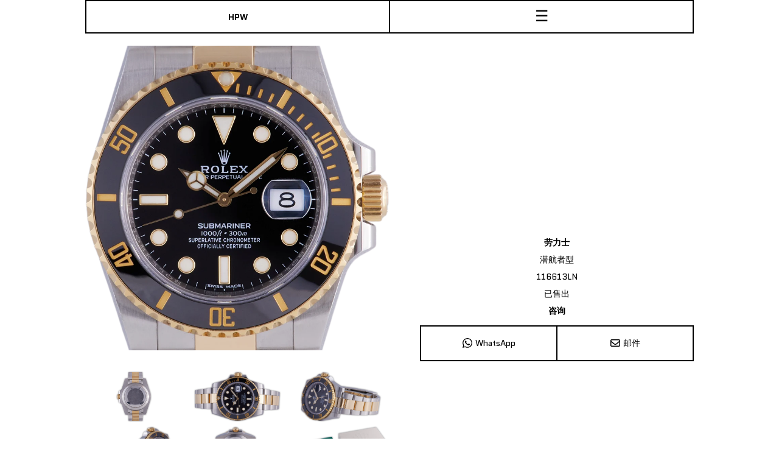

--- FILE ---
content_type: text/html; charset=utf-8
request_url: https://hailwoodpeters.com.au/cn/watches/rolex-submariner-4280183
body_size: 1418
content:
<!doctype html><html lang="zh"><head><title>劳力士 潜航者型 116613LN 待售在澳大利亚悉尼 - HPW</title><link rel="canonical" href="https://hailwoodpeters.com.au/cn/watches/rolex-submariner-4280183"><meta charset="utf-8"><meta name="viewport" content="width=device-width,initial-scale=1,minimum-scale=1"><meta name="Description" content="购买劳力士 潜航者型 116613LN。全球包邮。劳力士潜航者型，型号116613LN，精钢/黄金自动上弦腕表，配经典黑色表盘、日期显示和中心秒针。附有全套，包括保证书、吊牌、说明书和盒子。"><meta name="robots" content="index, follow"><link rel="apple-touch-icon" sizes="180x180" href="/static/favicon/apple-touch-icon.png"><link rel="icon" type="image/png" sizes="32x32" href="/static/favicon/favicon-32x32.png"><link rel="manifest" href="/static/favicon/site.webmanifest"><meta name="msapplication-TileColor" content="#000000"><meta name="theme-color" content="#000000"/><meta property="og:site_name" content="Hailwood Peters Watches"><meta property="og:url" content="https://hailwoodpeters.com.au/cn/watches/rolex-submariner-4280183"><meta property="og:title" content="劳力士 潜航者型 116613LN 待售在澳大利亚悉尼 - HPW"><meta property="og:locale" content="zh_cn"><link rel="alternate" hreflang="en" href="https://hailwoodpeters.com.au/en/watches/rolex-submariner-4280183"/><link rel="alternate" hreflang="zh" href="https://hailwoodpeters.com.au/cn/watches/rolex-submariner-4280183"/> <meta property="og:type" content="product"><meta property="og:image:secure_url" content="https://storage.googleapis.com/hailwood-watches/Rolex Submariner Two-Tone 116613LN -4283.webp"><meta property="og:description" content="购买劳力士 潜航者型 116613LN。全球包邮。劳力士潜航者型，型号116613LN，精钢/黄金自动上弦腕表，配经典黑色表盘、日期显示和中心秒针。附有全套，包括保证书、吊牌、说明书和盒子。 "><meta property="product:price:amount" content="24850"/><meta property="product:price:currency" content="AUD"/>  <meta property="product:availability" content="out of stock"/><script type="application/ld+json">{"@context":"http://schema.org/","@type":"Product","name":"劳力士 潜航者型 116613LN","image":"https://storage.googleapis.com/hailwood-watches/Rolex Submariner Two-Tone 116613LN -4283.webp","description":"购买劳力士 潜航者型 116613LN。全球包邮。劳力士潜航者型，型号116613LN，精钢/黄金自动上弦腕表，配经典黑色表盘、日期显示和中心秒针。附有全套，包括保证书、吊牌、说明书和盒子。","sku":"4280183","brand":{"@type":"Brand","name":"劳力士"},"offers":{"@type":"Offer","url":"https://hailwoodpeters.com.au/cn/watches/rolex-submariner-4280183","itemCondition":"https://schema.org/UsedCondition","availability":"https://schema.org/OutOfStock","priceCurrency":"AUD","price":"24850","shippingDetails":{"@type":"OfferShippingDetails","shippingRate":{"@type":"MonetaryAmount","value":"0","currency":"AUD"},"deliveryTime":{"@type":"ShippingDeliveryTime","handlingTime":{"@type":"QuantitativeValue","minValue":0,"maxValue":1,"unitCode":"d"},"transitTime":{"@type":"QuantitativeValue","minValue":2,"maxValue":5,"unitCode":"d"}},"shippingDestination":[{"@type":"DefinedRegion","addressCountry":"AU"},{"@type":"DefinedRegion","addressCountry":"US"},{"@type":"DefinedRegion","addressCountry":"NZ"},{"@type":"DefinedRegion","addressCountry":"GB"},{"@type":"DefinedRegion","addressCountry":"DE"},{"@type":"DefinedRegion","addressCountry":"FR"},{"@type":"DefinedRegion","addressCountry":"HK"},{"@type":"DefinedRegion","addressCountry":"SG"},{"@type":"DefinedRegion","addressCountry":"TW"},{"@type":"DefinedRegion","addressCountry":"CH"},{"@type":"DefinedRegion","addressCountry":"CA"},{"@type":"DefinedRegion","addressCountry":"IE"},{"@type":"DefinedRegion","addressCountry":"IT"},{"@type":"DefinedRegion","addressCountry":"JP"},{"@type":"DefinedRegion","addressCountry":"IL"},{"@type":"DefinedRegion","addressCountry":"KR"},{"@type":"DefinedRegion","addressCountry":"MO"}]}}}</script><link rel="preload" fetchpriority="high" as="image" type="image/webp" href="https://storage.googleapis.com/hailwood-watches/Rolex Submariner Two-Tone 116613LN -4283.webp"><meta name="twitter:title" content="劳力士 潜航者型 116613LN 待售在澳大利亚悉尼 - HPW"><meta name="twitter:description" content="购买劳力士 潜航者型 116613LN。全球包邮。劳力士潜航者型，型号116613LN，精钢/黄金自动上弦腕表，配经典黑色表盘、日期显示和中心秒针。附有全套，包括保证书、吊牌、说明书和盒子。"><meta name="twitter:card" content="summary_large_image"><meta name="twitter:image" content="https://storage.googleapis.com/hailwood-watches/Rolex Submariner Two-Tone 116613LN -4283.webp"><meta name="twitter:image:alt" content="劳力士 潜航者型 116613LN Front Dial">  </head><body><div id="app"></div><script async src="https://js.stripe.com/v3/"></script><script src="/main.f8aef2ad216fcfc78006.js"></script></body></html>

--- FILE ---
content_type: text/html; charset=utf-8
request_url: https://www.youtube-nocookie.com/embed/wpb2F2Y9-hI
body_size: 47730
content:
<!DOCTYPE html><html lang="en" dir="ltr" data-cast-api-enabled="true"><head><meta name="viewport" content="width=device-width, initial-scale=1"><script nonce="YUXYX0N8Odwq8GrpidhbwQ">if ('undefined' == typeof Symbol || 'undefined' == typeof Symbol.iterator) {delete Array.prototype.entries;}</script><style name="www-roboto" nonce="DdaXljF1qlMrkZq-BQv2NA">@font-face{font-family:'Roboto';font-style:normal;font-weight:400;font-stretch:100%;src:url(//fonts.gstatic.com/s/roboto/v48/KFO7CnqEu92Fr1ME7kSn66aGLdTylUAMa3GUBHMdazTgWw.woff2)format('woff2');unicode-range:U+0460-052F,U+1C80-1C8A,U+20B4,U+2DE0-2DFF,U+A640-A69F,U+FE2E-FE2F;}@font-face{font-family:'Roboto';font-style:normal;font-weight:400;font-stretch:100%;src:url(//fonts.gstatic.com/s/roboto/v48/KFO7CnqEu92Fr1ME7kSn66aGLdTylUAMa3iUBHMdazTgWw.woff2)format('woff2');unicode-range:U+0301,U+0400-045F,U+0490-0491,U+04B0-04B1,U+2116;}@font-face{font-family:'Roboto';font-style:normal;font-weight:400;font-stretch:100%;src:url(//fonts.gstatic.com/s/roboto/v48/KFO7CnqEu92Fr1ME7kSn66aGLdTylUAMa3CUBHMdazTgWw.woff2)format('woff2');unicode-range:U+1F00-1FFF;}@font-face{font-family:'Roboto';font-style:normal;font-weight:400;font-stretch:100%;src:url(//fonts.gstatic.com/s/roboto/v48/KFO7CnqEu92Fr1ME7kSn66aGLdTylUAMa3-UBHMdazTgWw.woff2)format('woff2');unicode-range:U+0370-0377,U+037A-037F,U+0384-038A,U+038C,U+038E-03A1,U+03A3-03FF;}@font-face{font-family:'Roboto';font-style:normal;font-weight:400;font-stretch:100%;src:url(//fonts.gstatic.com/s/roboto/v48/KFO7CnqEu92Fr1ME7kSn66aGLdTylUAMawCUBHMdazTgWw.woff2)format('woff2');unicode-range:U+0302-0303,U+0305,U+0307-0308,U+0310,U+0312,U+0315,U+031A,U+0326-0327,U+032C,U+032F-0330,U+0332-0333,U+0338,U+033A,U+0346,U+034D,U+0391-03A1,U+03A3-03A9,U+03B1-03C9,U+03D1,U+03D5-03D6,U+03F0-03F1,U+03F4-03F5,U+2016-2017,U+2034-2038,U+203C,U+2040,U+2043,U+2047,U+2050,U+2057,U+205F,U+2070-2071,U+2074-208E,U+2090-209C,U+20D0-20DC,U+20E1,U+20E5-20EF,U+2100-2112,U+2114-2115,U+2117-2121,U+2123-214F,U+2190,U+2192,U+2194-21AE,U+21B0-21E5,U+21F1-21F2,U+21F4-2211,U+2213-2214,U+2216-22FF,U+2308-230B,U+2310,U+2319,U+231C-2321,U+2336-237A,U+237C,U+2395,U+239B-23B7,U+23D0,U+23DC-23E1,U+2474-2475,U+25AF,U+25B3,U+25B7,U+25BD,U+25C1,U+25CA,U+25CC,U+25FB,U+266D-266F,U+27C0-27FF,U+2900-2AFF,U+2B0E-2B11,U+2B30-2B4C,U+2BFE,U+3030,U+FF5B,U+FF5D,U+1D400-1D7FF,U+1EE00-1EEFF;}@font-face{font-family:'Roboto';font-style:normal;font-weight:400;font-stretch:100%;src:url(//fonts.gstatic.com/s/roboto/v48/KFO7CnqEu92Fr1ME7kSn66aGLdTylUAMaxKUBHMdazTgWw.woff2)format('woff2');unicode-range:U+0001-000C,U+000E-001F,U+007F-009F,U+20DD-20E0,U+20E2-20E4,U+2150-218F,U+2190,U+2192,U+2194-2199,U+21AF,U+21E6-21F0,U+21F3,U+2218-2219,U+2299,U+22C4-22C6,U+2300-243F,U+2440-244A,U+2460-24FF,U+25A0-27BF,U+2800-28FF,U+2921-2922,U+2981,U+29BF,U+29EB,U+2B00-2BFF,U+4DC0-4DFF,U+FFF9-FFFB,U+10140-1018E,U+10190-1019C,U+101A0,U+101D0-101FD,U+102E0-102FB,U+10E60-10E7E,U+1D2C0-1D2D3,U+1D2E0-1D37F,U+1F000-1F0FF,U+1F100-1F1AD,U+1F1E6-1F1FF,U+1F30D-1F30F,U+1F315,U+1F31C,U+1F31E,U+1F320-1F32C,U+1F336,U+1F378,U+1F37D,U+1F382,U+1F393-1F39F,U+1F3A7-1F3A8,U+1F3AC-1F3AF,U+1F3C2,U+1F3C4-1F3C6,U+1F3CA-1F3CE,U+1F3D4-1F3E0,U+1F3ED,U+1F3F1-1F3F3,U+1F3F5-1F3F7,U+1F408,U+1F415,U+1F41F,U+1F426,U+1F43F,U+1F441-1F442,U+1F444,U+1F446-1F449,U+1F44C-1F44E,U+1F453,U+1F46A,U+1F47D,U+1F4A3,U+1F4B0,U+1F4B3,U+1F4B9,U+1F4BB,U+1F4BF,U+1F4C8-1F4CB,U+1F4D6,U+1F4DA,U+1F4DF,U+1F4E3-1F4E6,U+1F4EA-1F4ED,U+1F4F7,U+1F4F9-1F4FB,U+1F4FD-1F4FE,U+1F503,U+1F507-1F50B,U+1F50D,U+1F512-1F513,U+1F53E-1F54A,U+1F54F-1F5FA,U+1F610,U+1F650-1F67F,U+1F687,U+1F68D,U+1F691,U+1F694,U+1F698,U+1F6AD,U+1F6B2,U+1F6B9-1F6BA,U+1F6BC,U+1F6C6-1F6CF,U+1F6D3-1F6D7,U+1F6E0-1F6EA,U+1F6F0-1F6F3,U+1F6F7-1F6FC,U+1F700-1F7FF,U+1F800-1F80B,U+1F810-1F847,U+1F850-1F859,U+1F860-1F887,U+1F890-1F8AD,U+1F8B0-1F8BB,U+1F8C0-1F8C1,U+1F900-1F90B,U+1F93B,U+1F946,U+1F984,U+1F996,U+1F9E9,U+1FA00-1FA6F,U+1FA70-1FA7C,U+1FA80-1FA89,U+1FA8F-1FAC6,U+1FACE-1FADC,U+1FADF-1FAE9,U+1FAF0-1FAF8,U+1FB00-1FBFF;}@font-face{font-family:'Roboto';font-style:normal;font-weight:400;font-stretch:100%;src:url(//fonts.gstatic.com/s/roboto/v48/KFO7CnqEu92Fr1ME7kSn66aGLdTylUAMa3OUBHMdazTgWw.woff2)format('woff2');unicode-range:U+0102-0103,U+0110-0111,U+0128-0129,U+0168-0169,U+01A0-01A1,U+01AF-01B0,U+0300-0301,U+0303-0304,U+0308-0309,U+0323,U+0329,U+1EA0-1EF9,U+20AB;}@font-face{font-family:'Roboto';font-style:normal;font-weight:400;font-stretch:100%;src:url(//fonts.gstatic.com/s/roboto/v48/KFO7CnqEu92Fr1ME7kSn66aGLdTylUAMa3KUBHMdazTgWw.woff2)format('woff2');unicode-range:U+0100-02BA,U+02BD-02C5,U+02C7-02CC,U+02CE-02D7,U+02DD-02FF,U+0304,U+0308,U+0329,U+1D00-1DBF,U+1E00-1E9F,U+1EF2-1EFF,U+2020,U+20A0-20AB,U+20AD-20C0,U+2113,U+2C60-2C7F,U+A720-A7FF;}@font-face{font-family:'Roboto';font-style:normal;font-weight:400;font-stretch:100%;src:url(//fonts.gstatic.com/s/roboto/v48/KFO7CnqEu92Fr1ME7kSn66aGLdTylUAMa3yUBHMdazQ.woff2)format('woff2');unicode-range:U+0000-00FF,U+0131,U+0152-0153,U+02BB-02BC,U+02C6,U+02DA,U+02DC,U+0304,U+0308,U+0329,U+2000-206F,U+20AC,U+2122,U+2191,U+2193,U+2212,U+2215,U+FEFF,U+FFFD;}@font-face{font-family:'Roboto';font-style:normal;font-weight:500;font-stretch:100%;src:url(//fonts.gstatic.com/s/roboto/v48/KFO7CnqEu92Fr1ME7kSn66aGLdTylUAMa3GUBHMdazTgWw.woff2)format('woff2');unicode-range:U+0460-052F,U+1C80-1C8A,U+20B4,U+2DE0-2DFF,U+A640-A69F,U+FE2E-FE2F;}@font-face{font-family:'Roboto';font-style:normal;font-weight:500;font-stretch:100%;src:url(//fonts.gstatic.com/s/roboto/v48/KFO7CnqEu92Fr1ME7kSn66aGLdTylUAMa3iUBHMdazTgWw.woff2)format('woff2');unicode-range:U+0301,U+0400-045F,U+0490-0491,U+04B0-04B1,U+2116;}@font-face{font-family:'Roboto';font-style:normal;font-weight:500;font-stretch:100%;src:url(//fonts.gstatic.com/s/roboto/v48/KFO7CnqEu92Fr1ME7kSn66aGLdTylUAMa3CUBHMdazTgWw.woff2)format('woff2');unicode-range:U+1F00-1FFF;}@font-face{font-family:'Roboto';font-style:normal;font-weight:500;font-stretch:100%;src:url(//fonts.gstatic.com/s/roboto/v48/KFO7CnqEu92Fr1ME7kSn66aGLdTylUAMa3-UBHMdazTgWw.woff2)format('woff2');unicode-range:U+0370-0377,U+037A-037F,U+0384-038A,U+038C,U+038E-03A1,U+03A3-03FF;}@font-face{font-family:'Roboto';font-style:normal;font-weight:500;font-stretch:100%;src:url(//fonts.gstatic.com/s/roboto/v48/KFO7CnqEu92Fr1ME7kSn66aGLdTylUAMawCUBHMdazTgWw.woff2)format('woff2');unicode-range:U+0302-0303,U+0305,U+0307-0308,U+0310,U+0312,U+0315,U+031A,U+0326-0327,U+032C,U+032F-0330,U+0332-0333,U+0338,U+033A,U+0346,U+034D,U+0391-03A1,U+03A3-03A9,U+03B1-03C9,U+03D1,U+03D5-03D6,U+03F0-03F1,U+03F4-03F5,U+2016-2017,U+2034-2038,U+203C,U+2040,U+2043,U+2047,U+2050,U+2057,U+205F,U+2070-2071,U+2074-208E,U+2090-209C,U+20D0-20DC,U+20E1,U+20E5-20EF,U+2100-2112,U+2114-2115,U+2117-2121,U+2123-214F,U+2190,U+2192,U+2194-21AE,U+21B0-21E5,U+21F1-21F2,U+21F4-2211,U+2213-2214,U+2216-22FF,U+2308-230B,U+2310,U+2319,U+231C-2321,U+2336-237A,U+237C,U+2395,U+239B-23B7,U+23D0,U+23DC-23E1,U+2474-2475,U+25AF,U+25B3,U+25B7,U+25BD,U+25C1,U+25CA,U+25CC,U+25FB,U+266D-266F,U+27C0-27FF,U+2900-2AFF,U+2B0E-2B11,U+2B30-2B4C,U+2BFE,U+3030,U+FF5B,U+FF5D,U+1D400-1D7FF,U+1EE00-1EEFF;}@font-face{font-family:'Roboto';font-style:normal;font-weight:500;font-stretch:100%;src:url(//fonts.gstatic.com/s/roboto/v48/KFO7CnqEu92Fr1ME7kSn66aGLdTylUAMaxKUBHMdazTgWw.woff2)format('woff2');unicode-range:U+0001-000C,U+000E-001F,U+007F-009F,U+20DD-20E0,U+20E2-20E4,U+2150-218F,U+2190,U+2192,U+2194-2199,U+21AF,U+21E6-21F0,U+21F3,U+2218-2219,U+2299,U+22C4-22C6,U+2300-243F,U+2440-244A,U+2460-24FF,U+25A0-27BF,U+2800-28FF,U+2921-2922,U+2981,U+29BF,U+29EB,U+2B00-2BFF,U+4DC0-4DFF,U+FFF9-FFFB,U+10140-1018E,U+10190-1019C,U+101A0,U+101D0-101FD,U+102E0-102FB,U+10E60-10E7E,U+1D2C0-1D2D3,U+1D2E0-1D37F,U+1F000-1F0FF,U+1F100-1F1AD,U+1F1E6-1F1FF,U+1F30D-1F30F,U+1F315,U+1F31C,U+1F31E,U+1F320-1F32C,U+1F336,U+1F378,U+1F37D,U+1F382,U+1F393-1F39F,U+1F3A7-1F3A8,U+1F3AC-1F3AF,U+1F3C2,U+1F3C4-1F3C6,U+1F3CA-1F3CE,U+1F3D4-1F3E0,U+1F3ED,U+1F3F1-1F3F3,U+1F3F5-1F3F7,U+1F408,U+1F415,U+1F41F,U+1F426,U+1F43F,U+1F441-1F442,U+1F444,U+1F446-1F449,U+1F44C-1F44E,U+1F453,U+1F46A,U+1F47D,U+1F4A3,U+1F4B0,U+1F4B3,U+1F4B9,U+1F4BB,U+1F4BF,U+1F4C8-1F4CB,U+1F4D6,U+1F4DA,U+1F4DF,U+1F4E3-1F4E6,U+1F4EA-1F4ED,U+1F4F7,U+1F4F9-1F4FB,U+1F4FD-1F4FE,U+1F503,U+1F507-1F50B,U+1F50D,U+1F512-1F513,U+1F53E-1F54A,U+1F54F-1F5FA,U+1F610,U+1F650-1F67F,U+1F687,U+1F68D,U+1F691,U+1F694,U+1F698,U+1F6AD,U+1F6B2,U+1F6B9-1F6BA,U+1F6BC,U+1F6C6-1F6CF,U+1F6D3-1F6D7,U+1F6E0-1F6EA,U+1F6F0-1F6F3,U+1F6F7-1F6FC,U+1F700-1F7FF,U+1F800-1F80B,U+1F810-1F847,U+1F850-1F859,U+1F860-1F887,U+1F890-1F8AD,U+1F8B0-1F8BB,U+1F8C0-1F8C1,U+1F900-1F90B,U+1F93B,U+1F946,U+1F984,U+1F996,U+1F9E9,U+1FA00-1FA6F,U+1FA70-1FA7C,U+1FA80-1FA89,U+1FA8F-1FAC6,U+1FACE-1FADC,U+1FADF-1FAE9,U+1FAF0-1FAF8,U+1FB00-1FBFF;}@font-face{font-family:'Roboto';font-style:normal;font-weight:500;font-stretch:100%;src:url(//fonts.gstatic.com/s/roboto/v48/KFO7CnqEu92Fr1ME7kSn66aGLdTylUAMa3OUBHMdazTgWw.woff2)format('woff2');unicode-range:U+0102-0103,U+0110-0111,U+0128-0129,U+0168-0169,U+01A0-01A1,U+01AF-01B0,U+0300-0301,U+0303-0304,U+0308-0309,U+0323,U+0329,U+1EA0-1EF9,U+20AB;}@font-face{font-family:'Roboto';font-style:normal;font-weight:500;font-stretch:100%;src:url(//fonts.gstatic.com/s/roboto/v48/KFO7CnqEu92Fr1ME7kSn66aGLdTylUAMa3KUBHMdazTgWw.woff2)format('woff2');unicode-range:U+0100-02BA,U+02BD-02C5,U+02C7-02CC,U+02CE-02D7,U+02DD-02FF,U+0304,U+0308,U+0329,U+1D00-1DBF,U+1E00-1E9F,U+1EF2-1EFF,U+2020,U+20A0-20AB,U+20AD-20C0,U+2113,U+2C60-2C7F,U+A720-A7FF;}@font-face{font-family:'Roboto';font-style:normal;font-weight:500;font-stretch:100%;src:url(//fonts.gstatic.com/s/roboto/v48/KFO7CnqEu92Fr1ME7kSn66aGLdTylUAMa3yUBHMdazQ.woff2)format('woff2');unicode-range:U+0000-00FF,U+0131,U+0152-0153,U+02BB-02BC,U+02C6,U+02DA,U+02DC,U+0304,U+0308,U+0329,U+2000-206F,U+20AC,U+2122,U+2191,U+2193,U+2212,U+2215,U+FEFF,U+FFFD;}</style><script name="www-roboto" nonce="YUXYX0N8Odwq8GrpidhbwQ">if (document.fonts && document.fonts.load) {document.fonts.load("400 10pt Roboto", "E"); document.fonts.load("500 10pt Roboto", "E");}</script><link rel="stylesheet" href="/s/player/b95b0e7a/www-player.css" name="www-player" nonce="DdaXljF1qlMrkZq-BQv2NA"><style nonce="DdaXljF1qlMrkZq-BQv2NA">html {overflow: hidden;}body {font: 12px Roboto, Arial, sans-serif; background-color: #000; color: #fff; height: 100%; width: 100%; overflow: hidden; position: absolute; margin: 0; padding: 0;}#player {width: 100%; height: 100%;}h1 {text-align: center; color: #fff;}h3 {margin-top: 6px; margin-bottom: 3px;}.player-unavailable {position: absolute; top: 0; left: 0; right: 0; bottom: 0; padding: 25px; font-size: 13px; background: url(/img/meh7.png) 50% 65% no-repeat;}.player-unavailable .message {text-align: left; margin: 0 -5px 15px; padding: 0 5px 14px; border-bottom: 1px solid #888; font-size: 19px; font-weight: normal;}.player-unavailable a {color: #167ac6; text-decoration: none;}</style><script nonce="YUXYX0N8Odwq8GrpidhbwQ">var ytcsi={gt:function(n){n=(n||"")+"data_";return ytcsi[n]||(ytcsi[n]={tick:{},info:{},gel:{preLoggedGelInfos:[]}})},now:window.performance&&window.performance.timing&&window.performance.now&&window.performance.timing.navigationStart?function(){return window.performance.timing.navigationStart+window.performance.now()}:function(){return(new Date).getTime()},tick:function(l,t,n){var ticks=ytcsi.gt(n).tick;var v=t||ytcsi.now();if(ticks[l]){ticks["_"+l]=ticks["_"+l]||[ticks[l]];ticks["_"+l].push(v)}ticks[l]=
v},info:function(k,v,n){ytcsi.gt(n).info[k]=v},infoGel:function(p,n){ytcsi.gt(n).gel.preLoggedGelInfos.push(p)},setStart:function(t,n){ytcsi.tick("_start",t,n)}};
(function(w,d){function isGecko(){if(!w.navigator)return false;try{if(w.navigator.userAgentData&&w.navigator.userAgentData.brands&&w.navigator.userAgentData.brands.length){var brands=w.navigator.userAgentData.brands;var i=0;for(;i<brands.length;i++)if(brands[i]&&brands[i].brand==="Firefox")return true;return false}}catch(e){setTimeout(function(){throw e;})}if(!w.navigator.userAgent)return false;var ua=w.navigator.userAgent;return ua.indexOf("Gecko")>0&&ua.toLowerCase().indexOf("webkit")<0&&ua.indexOf("Edge")<
0&&ua.indexOf("Trident")<0&&ua.indexOf("MSIE")<0}ytcsi.setStart(w.performance?w.performance.timing.responseStart:null);var isPrerender=(d.visibilityState||d.webkitVisibilityState)=="prerender";var vName=!d.visibilityState&&d.webkitVisibilityState?"webkitvisibilitychange":"visibilitychange";if(isPrerender){var startTick=function(){ytcsi.setStart();d.removeEventListener(vName,startTick)};d.addEventListener(vName,startTick,false)}if(d.addEventListener)d.addEventListener(vName,function(){ytcsi.tick("vc")},
false);if(isGecko()){var isHidden=(d.visibilityState||d.webkitVisibilityState)=="hidden";if(isHidden)ytcsi.tick("vc")}var slt=function(el,t){setTimeout(function(){var n=ytcsi.now();el.loadTime=n;if(el.slt)el.slt()},t)};w.__ytRIL=function(el){if(!el.getAttribute("data-thumb"))if(w.requestAnimationFrame)w.requestAnimationFrame(function(){slt(el,0)});else slt(el,16)}})(window,document);
</script><script nonce="YUXYX0N8Odwq8GrpidhbwQ">var ytcfg={d:function(){return window.yt&&yt.config_||ytcfg.data_||(ytcfg.data_={})},get:function(k,o){return k in ytcfg.d()?ytcfg.d()[k]:o},set:function(){var a=arguments;if(a.length>1)ytcfg.d()[a[0]]=a[1];else{var k;for(k in a[0])ytcfg.d()[k]=a[0][k]}}};
ytcfg.set({"CLIENT_CANARY_STATE":"none","DEVICE":"cbr\u003dChrome\u0026cbrand\u003dapple\u0026cbrver\u003d131.0.0.0\u0026ceng\u003dWebKit\u0026cengver\u003d537.36\u0026cos\u003dMacintosh\u0026cosver\u003d10_15_7\u0026cplatform\u003dDESKTOP","EVENT_ID":"EyZoaZiINsPg_tcPjNLZmAc","EXPERIMENT_FLAGS":{"ab_det_apb_b":true,"ab_det_apm":true,"ab_det_el_h":true,"ab_det_em_inj":true,"ab_l_sig_st":true,"ab_l_sig_st_e":true,"ab_sa_ef":true,"action_companion_center_align_description":true,"allow_skip_networkless":true,"always_send_and_write":true,"att_web_record_metrics":true,"attmusi":true,"c3_enable_button_impression_logging":true,"c3_watch_page_component":true,"cancel_pending_navs":true,"clean_up_manual_attribution_header":true,"config_age_report_killswitch":true,"cow_optimize_idom_compat":true,"csi_config_handling_infra":true,"csi_on_gel":true,"delhi_mweb_colorful_sd":true,"delhi_mweb_colorful_sd_v2":true,"deprecate_csi_has_info":true,"deprecate_pair_servlet_enabled":true,"desktop_sparkles_light_cta_button":true,"disable_cached_masthead_data":true,"disable_child_node_auto_formatted_strings":true,"disable_enf_isd":true,"disable_log_to_visitor_layer":true,"disable_pacf_logging_for_memory_limited_tv":true,"embeds_enable_eid_enforcement_for_youtube":true,"embeds_enable_info_panel_dismissal":true,"embeds_enable_pfp_always_unbranded":true,"embeds_muted_autoplay_sound_fix":true,"embeds_serve_es6_client":true,"embeds_web_nwl_disable_nocookie":true,"embeds_web_updated_shorts_definition_fix":true,"enable_active_view_display_ad_renderer_web_home":true,"enable_ad_disclosure_banner_a11y_fix":true,"enable_chips_shelf_view_model_fully_reactive":true,"enable_client_creator_goal_ticker_bar_revamp":true,"enable_client_only_wiz_direct_reactions":true,"enable_client_sli_logging":true,"enable_client_streamz_web":true,"enable_client_ve_spec":true,"enable_cloud_save_error_popup_after_retry":true,"enable_cookie_reissue_iframe":true,"enable_dai_sdf_h5_preroll":true,"enable_datasync_id_header_in_web_vss_pings":true,"enable_default_mono_cta_migration_web_client":true,"enable_dma_post_enforcement":true,"enable_docked_chat_messages":true,"enable_entity_store_from_dependency_injection":true,"enable_inline_muted_playback_on_web_search":true,"enable_inline_muted_playback_on_web_search_for_vdc":true,"enable_inline_muted_playback_on_web_search_for_vdcb":true,"enable_is_mini_app_page_active_bugfix":true,"enable_live_overlay_feed_in_live_chat":true,"enable_logging_first_user_action_after_game_ready":true,"enable_ltc_param_fetch_from_innertube":true,"enable_masthead_mweb_padding_fix":true,"enable_menu_renderer_button_in_mweb_hclr":true,"enable_mini_app_command_handler_mweb_fix":true,"enable_mini_app_iframe_loaded_logging":true,"enable_mini_guide_downloads_item":true,"enable_mixed_direction_formatted_strings":true,"enable_mweb_livestream_ui_update":true,"enable_mweb_new_caption_language_picker":true,"enable_names_handles_account_switcher":true,"enable_network_request_logging_on_game_events":true,"enable_new_paid_product_placement":true,"enable_obtaining_ppn_query_param":true,"enable_open_in_new_tab_icon_for_short_dr_for_desktop_search":true,"enable_open_yt_content":true,"enable_origin_query_parameter_bugfix":true,"enable_pause_ads_on_ytv_html5":true,"enable_payments_purchase_manager":true,"enable_pdp_icon_prefetch":true,"enable_pl_r_si_fa":true,"enable_place_pivot_url":true,"enable_playable_a11y_label_with_badge_text":true,"enable_pv_screen_modern_text":true,"enable_removing_navbar_title_on_hashtag_page_mweb":true,"enable_resetting_scroll_position_on_flow_change":true,"enable_rta_manager":true,"enable_sdf_companion_h5":true,"enable_sdf_dai_h5_midroll":true,"enable_sdf_h5_endemic_mid_post_roll":true,"enable_sdf_on_h5_unplugged_vod_midroll":true,"enable_sdf_shorts_player_bytes_h5":true,"enable_sdk_performance_network_logging":true,"enable_sending_unwrapped_game_audio_as_serialized_metadata":true,"enable_sfv_effect_pivot_url":true,"enable_shorts_new_carousel":true,"enable_skip_ad_guidance_prompt":true,"enable_skippable_ads_for_unplugged_ad_pod":true,"enable_smearing_expansion_dai":true,"enable_third_party_info":true,"enable_time_out_messages":true,"enable_timeline_view_modern_transcript_fe":true,"enable_video_display_compact_button_group_for_desktop_search":true,"enable_watch_next_pause_autoplay_lact":true,"enable_web_home_top_landscape_image_layout_level_click":true,"enable_web_tiered_gel":true,"enable_window_constrained_buy_flow_dialog":true,"enable_wiz_queue_effect_and_on_init_initial_runs":true,"enable_ypc_spinners":true,"enable_yt_ata_iframe_authuser":true,"export_networkless_options":true,"export_player_version_to_ytconfig":true,"fill_single_video_with_notify_to_lasr":true,"fix_ad_miniplayer_controls_rendering":true,"fix_ads_tracking_for_swf_config_deprecation_mweb":true,"h5_companion_enable_adcpn_macro_substitution_for_click_pings":true,"h5_inplayer_enable_adcpn_macro_substitution_for_click_pings":true,"h5_reset_cache_and_filter_before_update_masthead":true,"hide_channel_creation_title_for_mweb":true,"high_ccv_client_side_caching_h5":true,"html5_log_trigger_events_with_debug_data":true,"html5_ssdai_enable_media_end_cue_range":true,"il_attach_cache_limit":true,"il_use_view_model_logging_context":true,"is_browser_support_for_webcam_streaming":true,"json_condensed_response":true,"kev_adb_pg":true,"kevlar_display_downloads_numbers":true,"kevlar_gel_error_routing":true,"kevlar_modern_downloads_extra_compact":true,"kevlar_modern_downloads_page":true,"kevlar_modern_downloads_skip_downloads_title":true,"kevlar_watch_cinematics":true,"live_chat_enable_controller_extraction":true,"live_chat_enable_rta_manager":true,"live_chat_increased_min_height":true,"log_click_with_layer_from_element_in_command_handler":true,"log_errors_through_nwl_on_retry":true,"mdx_enable_privacy_disclosure_ui":true,"mdx_load_cast_api_bootstrap_script":true,"medium_progress_bar_modification":true,"migrate_remaining_web_ad_badges_to_innertube":true,"mobile_account_menu_refresh":true,"mweb_a11y_enable_player_controls_invisible_toggle":true,"mweb_account_linking_noapp":true,"mweb_after_render_to_scheduler":true,"mweb_allow_modern_search_suggest_behavior":true,"mweb_animated_actions":true,"mweb_app_upsell_button_direct_to_app":true,"mweb_big_progress_bar":true,"mweb_c3_disable_carve_out":true,"mweb_c3_disable_carve_out_keep_external_links":true,"mweb_c3_enable_adaptive_signals":true,"mweb_c3_endscreen":true,"mweb_c3_endscreen_v2":true,"mweb_c3_library_page_enable_recent_shelf":true,"mweb_c3_remove_web_navigation_endpoint_data":true,"mweb_c3_use_canonical_from_player_response":true,"mweb_cinematic_watch":true,"mweb_command_handler":true,"mweb_delay_watch_initial_data":true,"mweb_disable_searchbar_scroll":true,"mweb_enable_fine_scrubbing_for_recs":true,"mweb_enable_keto_batch_player_fullscreen":true,"mweb_enable_keto_batch_player_progress_bar":true,"mweb_enable_keto_batch_player_tooltips":true,"mweb_enable_lockup_view_model_for_ucp":true,"mweb_enable_mix_panel_title_metadata":true,"mweb_enable_more_drawer":true,"mweb_enable_optional_fullscreen_landscape_locking":true,"mweb_enable_overlay_touch_manager":true,"mweb_enable_premium_carve_out_fix":true,"mweb_enable_refresh_detection":true,"mweb_enable_search_imp":true,"mweb_enable_sequence_signal":true,"mweb_enable_shorts_pivot_button":true,"mweb_enable_shorts_video_preload":true,"mweb_enable_skippables_on_jio_phone":true,"mweb_enable_storyboards":true,"mweb_enable_two_line_title_on_shorts":true,"mweb_enable_varispeed_controller":true,"mweb_enable_warm_channel_requests":true,"mweb_enable_watch_feed_infinite_scroll":true,"mweb_enable_wrapped_unplugged_pause_membership_dialog_renderer":true,"mweb_filter_video_format_in_webfe":true,"mweb_fix_livestream_seeking":true,"mweb_fix_monitor_visibility_after_render":true,"mweb_fix_section_list_continuation_item_renderers":true,"mweb_force_ios_fallback_to_native_control":true,"mweb_fp_auto_fullscreen":true,"mweb_fullscreen_controls":true,"mweb_fullscreen_controls_action_buttons":true,"mweb_fullscreen_watch_system":true,"mweb_home_reactive_shorts":true,"mweb_innertube_search_command":true,"mweb_lang_in_html":true,"mweb_like_button_synced_with_entities":true,"mweb_logo_use_home_page_ve":true,"mweb_module_decoration":true,"mweb_native_control_in_faux_fullscreen_shared":true,"mweb_panel_container_inert":true,"mweb_player_control_on_hover":true,"mweb_player_delhi_dtts":true,"mweb_player_settings_use_bottom_sheet":true,"mweb_player_show_previous_next_buttons_in_playlist":true,"mweb_player_skip_no_op_state_changes":true,"mweb_player_user_select_none":true,"mweb_playlist_engagement_panel":true,"mweb_progress_bar_seek_on_mouse_click":true,"mweb_pull_2_full":true,"mweb_pull_2_full_enable_touch_handlers":true,"mweb_schedule_warm_watch_response":true,"mweb_searchbox_legacy_navigation":true,"mweb_see_fewer_shorts":true,"mweb_sheets_ui_refresh":true,"mweb_shorts_comments_panel_id_change":true,"mweb_shorts_early_continuation":true,"mweb_show_ios_smart_banner":true,"mweb_use_server_url_on_startup":true,"mweb_watch_captions_enable_auto_translate":true,"mweb_watch_captions_set_default_size":true,"mweb_watch_stop_scheduler_on_player_response":true,"mweb_watchfeed_big_thumbnails":true,"mweb_yt_searchbox":true,"networkless_logging":true,"no_client_ve_attach_unless_shown":true,"nwl_send_from_memory_when_online":true,"pageid_as_header_web":true,"playback_settings_use_switch_menu":true,"player_controls_autonav_fix":true,"player_controls_skip_double_signal_update":true,"polymer_bad_build_labels":true,"polymer_verifiy_app_state":true,"qoe_send_and_write":true,"remove_masthead_channel_banner_on_refresh":true,"remove_slot_id_exited_trigger_for_dai_in_player_slot_expire":true,"replace_client_url_parsing_with_server_signal":true,"service_worker_enabled":true,"service_worker_push_enabled":true,"service_worker_push_home_page_prompt":true,"service_worker_push_watch_page_prompt":true,"shell_load_gcf":true,"shorten_initial_gel_batch_timeout":true,"should_use_yt_voice_endpoint_in_kaios":true,"skip_invalid_ytcsi_ticks":true,"skip_setting_info_in_csi_data_object":true,"smarter_ve_dedupping":true,"speedmaster_no_seek":true,"start_client_gcf_mweb":true,"stop_handling_click_for_non_rendering_overlay_layout":true,"suppress_error_204_logging":true,"synced_panel_scrolling_controller":true,"use_event_time_ms_header":true,"use_fifo_for_networkless":true,"use_player_abuse_bg_library":true,"use_request_time_ms_header":true,"use_session_based_sampling":true,"use_thumbnail_overlay_time_status_renderer_for_live_badge":true,"use_ts_visibilitylogger":true,"vss_final_ping_send_and_write":true,"vss_playback_use_send_and_write":true,"web_adaptive_repeat_ase":true,"web_always_load_chat_support":true,"web_animated_like":true,"web_api_url":true,"web_autonav_allow_off_by_default":true,"web_button_vm_refactor_disabled":true,"web_c3_log_app_init_finish":true,"web_csi_action_sampling_enabled":true,"web_dedupe_ve_grafting":true,"web_disable_backdrop_filter":true,"web_enable_ab_rsp_cl":true,"web_enable_course_icon_update":true,"web_enable_error_204":true,"web_enable_horizontal_video_attributes_section":true,"web_fix_segmented_like_dislike_undefined":true,"web_gcf_hashes_innertube":true,"web_gel_timeout_cap":true,"web_metadata_carousel_elref_bugfix":true,"web_parent_target_for_sheets":true,"web_persist_server_autonav_state_on_client":true,"web_playback_associated_log_ctt":true,"web_playback_associated_ve":true,"web_prefetch_preload_video":true,"web_progress_bar_draggable":true,"web_resizable_advertiser_banner_on_masthead_safari_fix":true,"web_scheduler_auto_init":true,"web_shorts_just_watched_on_channel_and_pivot_study":true,"web_shorts_just_watched_overlay":true,"web_shorts_pivot_button_view_model_reactive":true,"web_update_panel_visibility_logging_fix":true,"web_video_attribute_view_model_a11y_fix":true,"web_watch_controls_state_signals":true,"web_wiz_attributed_string":true,"web_yt_config_context":true,"webfe_mweb_watch_microdata":true,"webfe_watch_shorts_canonical_url_fix":true,"webpo_exit_on_net_err":true,"wiz_diff_overwritable":true,"wiz_memoize_stamper_items":true,"woffle_used_state_report":true,"wpo_gel_strz":true,"ytcp_paper_tooltip_use_scoped_owner_root":true,"ytidb_clear_embedded_player":true,"H5_async_logging_delay_ms":30000.0,"attention_logging_scroll_throttle":500.0,"autoplay_pause_by_lact_sampling_fraction":0.0,"cinematic_watch_effect_opacity":0.4,"log_window_onerror_fraction":0.1,"speedmaster_playback_rate":2.0,"tv_pacf_logging_sample_rate":0.01,"web_attention_logging_scroll_throttle":500.0,"web_load_prediction_threshold":0.1,"web_navigation_prediction_threshold":0.1,"web_pbj_log_warning_rate":0.0,"web_system_health_fraction":0.01,"ytidb_transaction_ended_event_rate_limit":0.02,"active_time_update_interval_ms":10000,"att_init_delay":500,"autoplay_pause_by_lact_sec":0,"botguard_async_snapshot_timeout_ms":3000,"check_navigator_accuracy_timeout_ms":0,"cinematic_watch_css_filter_blur_strength":40,"cinematic_watch_fade_out_duration":500,"close_webview_delay_ms":100,"cloud_save_game_data_rate_limit_ms":3000,"compression_disable_point":10,"custom_active_view_tos_timeout_ms":3600000,"embeds_widget_poll_interval_ms":0,"gel_min_batch_size":3,"gel_queue_timeout_max_ms":60000,"get_async_timeout_ms":60000,"hide_cta_for_home_web_video_ads_animate_in_time":2,"html5_byterate_soft_cap":0,"initial_gel_batch_timeout":2000,"max_body_size_to_compress":500000,"max_prefetch_window_sec_for_livestream_optimization":10,"min_prefetch_offset_sec_for_livestream_optimization":20,"mini_app_container_iframe_src_update_delay_ms":0,"multiple_preview_news_duration_time":11000,"mweb_c3_toast_duration_ms":5000,"mweb_deep_link_fallback_timeout_ms":10000,"mweb_delay_response_received_actions":100,"mweb_fp_dpad_rate_limit_ms":0,"mweb_fp_dpad_watch_title_clamp_lines":0,"mweb_history_manager_cache_size":100,"mweb_ios_fullscreen_playback_transition_delay_ms":500,"mweb_ios_fullscreen_system_pause_epilson_ms":0,"mweb_override_response_store_expiration_ms":0,"mweb_shorts_early_continuation_trigger_threshold":4,"mweb_w2w_max_age_seconds":0,"mweb_watch_captions_default_size":2,"neon_dark_launch_gradient_count":0,"network_polling_interval":30000,"play_click_interval_ms":30000,"play_ping_interval_ms":10000,"prefetch_comments_ms_after_video":0,"send_config_hash_timer":0,"service_worker_push_logged_out_prompt_watches":-1,"service_worker_push_prompt_cap":-1,"service_worker_push_prompt_delay_microseconds":3888000000000,"show_mini_app_ad_frequency_cap_ms":300000,"slow_compressions_before_abandon_count":4,"speedmaster_cancellation_movement_dp":10,"speedmaster_touch_activation_ms":500,"web_attention_logging_throttle":500,"web_foreground_heartbeat_interval_ms":28000,"web_gel_debounce_ms":10000,"web_logging_max_batch":100,"web_max_tracing_events":50,"web_tracing_session_replay":0,"wil_icon_max_concurrent_fetches":9999,"ytidb_remake_db_retries":3,"ytidb_reopen_db_retries":3,"WebClientReleaseProcessCritical__youtube_embeds_client_version_override":"","WebClientReleaseProcessCritical__youtube_embeds_web_client_version_override":"","WebClientReleaseProcessCritical__youtube_mweb_client_version_override":"","debug_forced_internalcountrycode":"","embeds_web_synth_ch_headers_banned_urls_regex":"","enable_web_media_service":"DISABLED","il_payload_scraping":"","live_chat_unicode_emoji_json_url":"https://www.gstatic.com/youtube/img/emojis/emojis-svg-9.json","mweb_deep_link_feature_tag_suffix":"11268432","mweb_enable_shorts_innertube_player_prefetch_trigger":"NONE","mweb_fp_dpad":"home,search,browse,channel,create_channel,experiments,settings,trending,oops,404,paid_memberships,sponsorship,premium,shorts","mweb_fp_dpad_linear_navigation":"","mweb_fp_dpad_linear_navigation_visitor":"","mweb_fp_dpad_visitor":"","mweb_preload_video_by_player_vars":"","mweb_sign_in_button_style":"STYLE_SUGGESTIVE_AVATAR","place_pivot_triggering_container_alternate":"","place_pivot_triggering_counterfactual_container_alternate":"","search_ui_mweb_searchbar_restyle":"DEFAULT","service_worker_push_force_notification_prompt_tag":"1","service_worker_scope":"/","suggest_exp_str":"","web_client_version_override":"","kevlar_command_handler_command_banlist":[],"mini_app_ids_without_game_ready":["UgkxHHtsak1SC8mRGHMZewc4HzeAY3yhPPmJ","Ugkx7OgzFqE6z_5Mtf4YsotGfQNII1DF_RBm"],"web_op_signal_type_banlist":[],"web_tracing_enabled_spans":["event","command"]},"GAPI_HINT_PARAMS":"m;/_/scs/abc-static/_/js/k\u003dgapi.gapi.en.FZb77tO2YW4.O/d\u003d1/rs\u003dAHpOoo8lqavmo6ayfVxZovyDiP6g3TOVSQ/m\u003d__features__","GAPI_HOST":"https://apis.google.com","GAPI_LOCALE":"en_US","GL":"US","HL":"en","HTML_DIR":"ltr","HTML_LANG":"en","INNERTUBE_API_KEY":"AIzaSyAO_FJ2SlqU8Q4STEHLGCilw_Y9_11qcW8","INNERTUBE_API_VERSION":"v1","INNERTUBE_CLIENT_NAME":"WEB_EMBEDDED_PLAYER","INNERTUBE_CLIENT_VERSION":"1.20260114.01.00","INNERTUBE_CONTEXT":{"client":{"hl":"en","gl":"US","remoteHost":"13.58.33.19","deviceMake":"Apple","deviceModel":"","visitorData":"CgtVd2tmcWE2OFItbyiTzKDLBjIKCgJVUxIEGgAgZw%3D%3D","userAgent":"Mozilla/5.0 (Macintosh; Intel Mac OS X 10_15_7) AppleWebKit/537.36 (KHTML, like Gecko) Chrome/131.0.0.0 Safari/537.36; ClaudeBot/1.0; +claudebot@anthropic.com),gzip(gfe)","clientName":"WEB_EMBEDDED_PLAYER","clientVersion":"1.20260114.01.00","osName":"Macintosh","osVersion":"10_15_7","originalUrl":"https://www.youtube-nocookie.com/embed/wpb2F2Y9-hI","platform":"DESKTOP","clientFormFactor":"UNKNOWN_FORM_FACTOR","configInfo":{"appInstallData":"[base64]%3D"},"browserName":"Chrome","browserVersion":"131.0.0.0","acceptHeader":"text/html,application/xhtml+xml,application/xml;q\u003d0.9,image/webp,image/apng,*/*;q\u003d0.8,application/signed-exchange;v\u003db3;q\u003d0.9","deviceExperimentId":"ChxOelU1TlRNMk1qWXpOakEzTlRjM05ERTFOUT09EJPMoMsGGJPMoMsG","rolloutToken":"CPOT8aaC8qyDShDI6JP4loySAxjI6JP4loySAw%3D%3D"},"user":{"lockedSafetyMode":false},"request":{"useSsl":true},"clickTracking":{"clickTrackingParams":"IhMI2N2T+JaMkgMVQ7D/BB0MaRZz"},"thirdParty":{"embeddedPlayerContext":{"embeddedPlayerEncryptedContext":"AD5ZzFQs6-sPM0p-Go-cqVmIVy7O57D4DRc6F6o-1Or1N8SflYmRXjeyXIJBq9Y8nZymp1JqRjl3xH_yMiM30EpM3Ugmjr0QZhs8-cjy8xg-oknUG7Q_obR7VCVXNjdzq74t3WQeDYv0CNZ70UgoLZqqjK9UX-Th2xy4xtu1X9PtaaWjlzElvKoT1Q","ancestorOriginsSupported":false}}},"INNERTUBE_CONTEXT_CLIENT_NAME":56,"INNERTUBE_CONTEXT_CLIENT_VERSION":"1.20260114.01.00","INNERTUBE_CONTEXT_GL":"US","INNERTUBE_CONTEXT_HL":"en","LATEST_ECATCHER_SERVICE_TRACKING_PARAMS":{"client.name":"WEB_EMBEDDED_PLAYER","client.jsfeat":"2021"},"LOGGED_IN":false,"PAGE_BUILD_LABEL":"youtube.embeds.web_20260114_01_RC00","PAGE_CL":856084323,"SERVER_NAME":"WebFE","VISITOR_DATA":"CgtVd2tmcWE2OFItbyiTzKDLBjIKCgJVUxIEGgAgZw%3D%3D","WEB_PLAYER_CONTEXT_CONFIGS":{"WEB_PLAYER_CONTEXT_CONFIG_ID_EMBEDDED_PLAYER":{"rootElementId":"movie_player","jsUrl":"/s/player/b95b0e7a/player_ias.vflset/en_US/base.js","cssUrl":"/s/player/b95b0e7a/www-player.css","contextId":"WEB_PLAYER_CONTEXT_CONFIG_ID_EMBEDDED_PLAYER","eventLabel":"embedded","contentRegion":"US","hl":"en_US","hostLanguage":"en","innertubeApiKey":"AIzaSyAO_FJ2SlqU8Q4STEHLGCilw_Y9_11qcW8","innertubeApiVersion":"v1","innertubeContextClientVersion":"1.20260114.01.00","device":{"brand":"apple","model":"","browser":"Chrome","browserVersion":"131.0.0.0","os":"Macintosh","osVersion":"10_15_7","platform":"DESKTOP","interfaceName":"WEB_EMBEDDED_PLAYER","interfaceVersion":"1.20260114.01.00"},"serializedExperimentIds":"24004644,24135942,51010235,51063643,51098299,51146014,51204329,51222973,51340662,51349914,51353393,51366423,51372681,51389629,51404808,51404810,51425033,51458176,51484222,51489567,51490331,51500051,51505436,51530495,51534669,51560386,51565115,51566373,51578632,51583565,51583821,51585555,51586115,51605258,51605395,51611457,51615068,51620867,51621065,51622844,51624034,51632249,51637029,51638932,51639092,51648336,51656216,51666465,51666850,51668378,51672162,51676993,51681662,51683502,51684302,51684306,51691590,51693511,51696107,51696619,51697032,51700777,51704637,51705183,51705185,51709242,51711227,51711298,51712601,51713237,51714463,51717474,51719411,51719589,51719628,51735449,51738918,51741219,51744563","serializedExperimentFlags":"H5_async_logging_delay_ms\u003d30000.0\u0026PlayerWeb__h5_enable_advisory_rating_restrictions\u003dtrue\u0026a11y_h5_associate_survey_question\u003dtrue\u0026ab_det_apb_b\u003dtrue\u0026ab_det_apm\u003dtrue\u0026ab_det_el_h\u003dtrue\u0026ab_det_em_inj\u003dtrue\u0026ab_l_sig_st\u003dtrue\u0026ab_l_sig_st_e\u003dtrue\u0026ab_sa_ef\u003dtrue\u0026action_companion_center_align_description\u003dtrue\u0026ad_pod_disable_companion_persist_ads_quality\u003dtrue\u0026add_stmp_logs_for_voice_boost\u003dtrue\u0026allow_autohide_on_paused_videos\u003dtrue\u0026allow_drm_override\u003dtrue\u0026allow_live_autoplay\u003dtrue\u0026allow_poltergust_autoplay\u003dtrue\u0026allow_skip_networkless\u003dtrue\u0026allow_vp9_1080p_mq_enc\u003dtrue\u0026always_cache_redirect_endpoint\u003dtrue\u0026always_send_and_write\u003dtrue\u0026annotation_module_vast_cards_load_logging_fraction\u003d0.0\u0026assign_drm_family_by_format\u003dtrue\u0026att_web_record_metrics\u003dtrue\u0026attention_logging_scroll_throttle\u003d500.0\u0026attmusi\u003dtrue\u0026autoplay_time\u003d10000\u0026autoplay_time_for_fullscreen\u003d-1\u0026autoplay_time_for_music_content\u003d-1\u0026bg_vm_reinit_threshold\u003d7200000\u0026blocked_packages_for_sps\u003d[]\u0026botguard_async_snapshot_timeout_ms\u003d3000\u0026captions_url_add_ei\u003dtrue\u0026check_navigator_accuracy_timeout_ms\u003d0\u0026clean_up_manual_attribution_header\u003dtrue\u0026compression_disable_point\u003d10\u0026cow_optimize_idom_compat\u003dtrue\u0026csi_config_handling_infra\u003dtrue\u0026csi_on_gel\u003dtrue\u0026custom_active_view_tos_timeout_ms\u003d3600000\u0026dash_manifest_version\u003d5\u0026debug_bandaid_hostname\u003d\u0026debug_bandaid_port\u003d0\u0026debug_sherlog_username\u003d\u0026delhi_modern_player_default_thumbnail_percentage\u003d0.0\u0026delhi_modern_player_faster_autohide_delay_ms\u003d2000\u0026delhi_modern_player_pause_thumbnail_percentage\u003d0.6\u0026delhi_modern_web_player_blending_mode\u003d\u0026delhi_modern_web_player_disable_frosted_glass\u003dtrue\u0026delhi_modern_web_player_horizontal_volume_controls\u003dtrue\u0026delhi_modern_web_player_lhs_volume_controls\u003dtrue\u0026delhi_modern_web_player_responsive_compact_controls_threshold\u003d0\u0026deprecate_22\u003dtrue\u0026deprecate_csi_has_info\u003dtrue\u0026deprecate_delay_ping\u003dtrue\u0026deprecate_pair_servlet_enabled\u003dtrue\u0026desktop_sparkles_light_cta_button\u003dtrue\u0026disable_av1_setting\u003dtrue\u0026disable_branding_context\u003dtrue\u0026disable_cached_masthead_data\u003dtrue\u0026disable_channel_id_check_for_suspended_channels\u003dtrue\u0026disable_child_node_auto_formatted_strings\u003dtrue\u0026disable_enf_isd\u003dtrue\u0026disable_lifa_for_supex_users\u003dtrue\u0026disable_log_to_visitor_layer\u003dtrue\u0026disable_mdx_connection_in_mdx_module_for_music_web\u003dtrue\u0026disable_pacf_logging_for_memory_limited_tv\u003dtrue\u0026disable_reduced_fullscreen_autoplay_countdown_for_minors\u003dtrue\u0026disable_reel_item_watch_format_filtering\u003dtrue\u0026disable_threegpp_progressive_formats\u003dtrue\u0026disable_touch_events_on_skip_button\u003dtrue\u0026edge_encryption_fill_primary_key_version\u003dtrue\u0026embeds_enable_info_panel_dismissal\u003dtrue\u0026embeds_enable_move_set_center_crop_to_public\u003dtrue\u0026embeds_enable_per_video_embed_config\u003dtrue\u0026embeds_enable_pfp_always_unbranded\u003dtrue\u0026embeds_web_lite_mode\u003d1\u0026embeds_web_nwl_disable_nocookie\u003dtrue\u0026embeds_web_synth_ch_headers_banned_urls_regex\u003d\u0026enable_active_view_display_ad_renderer_web_home\u003dtrue\u0026enable_active_view_lr_shorts_video\u003dtrue\u0026enable_active_view_web_shorts_video\u003dtrue\u0026enable_ad_cpn_macro_substitution_for_click_pings\u003dtrue\u0026enable_ad_disclosure_banner_a11y_fix\u003dtrue\u0026enable_app_promo_endcap_eml_on_tablet\u003dtrue\u0026enable_batched_cross_device_pings_in_gel_fanout\u003dtrue\u0026enable_cast_for_web_unplugged\u003dtrue\u0026enable_cast_on_music_web\u003dtrue\u0026enable_cipher_for_manifest_urls\u003dtrue\u0026enable_cleanup_masthead_autoplay_hack_fix\u003dtrue\u0026enable_client_creator_goal_ticker_bar_revamp\u003dtrue\u0026enable_client_only_wiz_direct_reactions\u003dtrue\u0026enable_client_page_id_header_for_first_party_pings\u003dtrue\u0026enable_client_sli_logging\u003dtrue\u0026enable_client_ve_spec\u003dtrue\u0026enable_cookie_reissue_iframe\u003dtrue\u0026enable_cta_banner_on_unplugged_lr\u003dtrue\u0026enable_custom_playhead_parsing\u003dtrue\u0026enable_dai_sdf_h5_preroll\u003dtrue\u0026enable_datasync_id_header_in_web_vss_pings\u003dtrue\u0026enable_default_mono_cta_migration_web_client\u003dtrue\u0026enable_dsa_ad_badge_for_action_endcap_on_android\u003dtrue\u0026enable_dsa_ad_badge_for_action_endcap_on_ios\u003dtrue\u0026enable_entity_store_from_dependency_injection\u003dtrue\u0026enable_error_corrections_infocard_web_client\u003dtrue\u0026enable_error_corrections_infocards_icon_web\u003dtrue\u0026enable_inline_muted_playback_on_web_search\u003dtrue\u0026enable_inline_muted_playback_on_web_search_for_vdc\u003dtrue\u0026enable_inline_muted_playback_on_web_search_for_vdcb\u003dtrue\u0026enable_kabuki_comments_on_shorts\u003ddisabled\u0026enable_live_overlay_feed_in_live_chat\u003dtrue\u0026enable_ltc_param_fetch_from_innertube\u003dtrue\u0026enable_mixed_direction_formatted_strings\u003dtrue\u0026enable_modern_skip_button_on_web\u003dtrue\u0026enable_mweb_livestream_ui_update\u003dtrue\u0026enable_new_paid_product_placement\u003dtrue\u0026enable_open_in_new_tab_icon_for_short_dr_for_desktop_search\u003dtrue\u0026enable_out_of_stock_text_all_surfaces\u003dtrue\u0026enable_paid_content_overlay_bugfix\u003dtrue\u0026enable_pause_ads_on_ytv_html5\u003dtrue\u0026enable_pl_r_si_fa\u003dtrue\u0026enable_policy_based_hqa_filter_in_watch_server\u003dtrue\u0026enable_progres_commands_lr_feeds\u003dtrue\u0026enable_publishing_region_param_in_sus\u003dtrue\u0026enable_pv_screen_modern_text\u003dtrue\u0026enable_rpr_token_on_ltl_lookup\u003dtrue\u0026enable_sdf_companion_h5\u003dtrue\u0026enable_sdf_dai_h5_midroll\u003dtrue\u0026enable_sdf_h5_endemic_mid_post_roll\u003dtrue\u0026enable_sdf_on_h5_unplugged_vod_midroll\u003dtrue\u0026enable_sdf_shorts_player_bytes_h5\u003dtrue\u0026enable_server_driven_abr\u003dtrue\u0026enable_server_driven_abr_for_backgroundable\u003dtrue\u0026enable_server_driven_abr_url_generation\u003dtrue\u0026enable_server_driven_readahead\u003dtrue\u0026enable_skip_ad_guidance_prompt\u003dtrue\u0026enable_skip_to_next_messaging\u003dtrue\u0026enable_skippable_ads_for_unplugged_ad_pod\u003dtrue\u0026enable_smart_skip_player_controls_shown_on_web\u003dtrue\u0026enable_smart_skip_player_controls_shown_on_web_increased_triggering_sensitivity\u003dtrue\u0026enable_smart_skip_speedmaster_on_web\u003dtrue\u0026enable_smearing_expansion_dai\u003dtrue\u0026enable_split_screen_ad_baseline_experience_endemic_live_h5\u003dtrue\u0026enable_third_party_info\u003dtrue\u0026enable_to_call_playready_backend_directly\u003dtrue\u0026enable_unified_action_endcap_on_web\u003dtrue\u0026enable_video_display_compact_button_group_for_desktop_search\u003dtrue\u0026enable_voice_boost_feature\u003dtrue\u0026enable_vp9_appletv5_on_server\u003dtrue\u0026enable_watch_server_rejected_formats_logging\u003dtrue\u0026enable_web_home_top_landscape_image_layout_level_click\u003dtrue\u0026enable_web_media_session_metadata_fix\u003dtrue\u0026enable_web_premium_varispeed_upsell\u003dtrue\u0026enable_web_tiered_gel\u003dtrue\u0026enable_wiz_queue_effect_and_on_init_initial_runs\u003dtrue\u0026enable_yt_ata_iframe_authuser\u003dtrue\u0026enable_ytv_csdai_vp9\u003dtrue\u0026export_networkless_options\u003dtrue\u0026export_player_version_to_ytconfig\u003dtrue\u0026fill_live_request_config_in_ustreamer_config\u003dtrue\u0026fill_single_video_with_notify_to_lasr\u003dtrue\u0026filter_vb_without_non_vb_equivalents\u003dtrue\u0026filter_vp9_for_live_dai\u003dtrue\u0026fix_ad_miniplayer_controls_rendering\u003dtrue\u0026fix_ads_tracking_for_swf_config_deprecation_mweb\u003dtrue\u0026fix_h5_toggle_button_a11y\u003dtrue\u0026fix_survey_color_contrast_on_destop\u003dtrue\u0026fix_toggle_button_role_for_ad_components\u003dtrue\u0026fresca_polling_delay_override\u003d0\u0026gab_return_sabr_ssdai_config\u003dtrue\u0026gel_min_batch_size\u003d3\u0026gel_queue_timeout_max_ms\u003d60000\u0026gvi_channel_client_screen\u003dtrue\u0026h5_companion_enable_adcpn_macro_substitution_for_click_pings\u003dtrue\u0026h5_enable_ad_mbs\u003dtrue\u0026h5_inplayer_enable_adcpn_macro_substitution_for_click_pings\u003dtrue\u0026h5_reset_cache_and_filter_before_update_masthead\u003dtrue\u0026heatseeker_decoration_threshold\u003d0.0\u0026hfr_dropped_framerate_fallback_threshold\u003d0\u0026hide_cta_for_home_web_video_ads_animate_in_time\u003d2\u0026high_ccv_client_side_caching_h5\u003dtrue\u0026hls_use_new_codecs_string_api\u003dtrue\u0026html5_ad_timeout_ms\u003d0\u0026html5_adaptation_step_count\u003d0\u0026html5_ads_preroll_lock_timeout_delay_ms\u003d15000\u0026html5_allow_multiview_tile_preload\u003dtrue\u0026html5_allow_preloading_with_idle_only_network_for_sabr\u003dtrue\u0026html5_allow_video_keyframe_without_audio\u003dtrue\u0026html5_apply_constraints_in_client_for_sabr\u003dtrue\u0026html5_apply_min_failures\u003dtrue\u0026html5_apply_start_time_within_ads_for_ssdai_transitions\u003dtrue\u0026html5_atr_disable_force_fallback\u003dtrue\u0026html5_att_playback_timeout_ms\u003d30000\u0026html5_attach_num_random_bytes_to_bandaid\u003d0\u0026html5_attach_po_token_to_bandaid\u003dtrue\u0026html5_autonav_cap_idle_secs\u003d0\u0026html5_autonav_quality_cap\u003d720\u0026html5_autoplay_default_quality_cap\u003d0\u0026html5_auxiliary_estimate_weight\u003d0.0\u0026html5_av1_ordinal_cap\u003d0\u0026html5_bandaid_attach_content_po_token\u003dtrue\u0026html5_block_pip_safari_delay\u003d0\u0026html5_bypass_contention_secs\u003d0.0\u0026html5_byterate_soft_cap\u003d0\u0026html5_check_for_idle_network_interval_ms\u003d1000\u0026html5_chipset_soft_cap\u003d8192\u0026html5_clamp_invalid_seek_to_min_seekable_time\u003dtrue\u0026html5_consume_all_buffered_bytes_one_poll\u003dtrue\u0026html5_continuous_goodput_probe_interval_ms\u003d0\u0026html5_d6de4_cloud_project_number\u003d868618676952\u0026html5_d6de4_defer_timeout_ms\u003d0\u0026html5_debug_data_log_probability\u003d0.0\u0026html5_decode_to_texture_cap\u003dtrue\u0026html5_default_ad_gain\u003d0.5\u0026html5_default_av1_threshold\u003d0\u0026html5_default_quality_cap\u003d0\u0026html5_defer_fetch_att_ms\u003d0\u0026html5_delayed_retry_count\u003d1\u0026html5_delayed_retry_delay_ms\u003d5000\u0026html5_deprecate_adservice\u003dtrue\u0026html5_deprecate_manifestful_fallback\u003dtrue\u0026html5_deprecate_video_tag_pool\u003dtrue\u0026html5_desktop_vr180_allow_panning\u003dtrue\u0026html5_df_downgrade_thresh\u003d0.6\u0026html5_disable_client_autonav_cap_for_onesie\u003dtrue\u0026html5_disable_loop_range_for_shorts_ads\u003dtrue\u0026html5_disable_move_pssh_to_moov\u003dtrue\u0026html5_disable_non_contiguous\u003dtrue\u0026html5_disable_peak_shave_for_onesie\u003dtrue\u0026html5_disable_ustreamer_constraint_for_sabr\u003dtrue\u0026html5_disable_web_safari_dai\u003dtrue\u0026html5_displayed_frame_rate_downgrade_threshold\u003d45\u0026html5_drm_byterate_soft_cap\u003d0\u0026html5_drm_check_all_key_error_states\u003dtrue\u0026html5_drm_cpi_license_key\u003dtrue\u0026html5_drm_live_byterate_soft_cap\u003d0\u0026html5_early_media_for_sharper_shorts\u003dtrue\u0026html5_enable_ac3\u003dtrue\u0026html5_enable_audio_track_stickiness\u003dtrue\u0026html5_enable_audio_track_stickiness_phase_two\u003dtrue\u0026html5_enable_caption_changes_for_mosaic\u003dtrue\u0026html5_enable_composite_embargo\u003dtrue\u0026html5_enable_d6de4\u003dtrue\u0026html5_enable_d6de4_cold_start_and_error\u003dtrue\u0026html5_enable_d6de4_idle_priority_job\u003dtrue\u0026html5_enable_drc\u003dtrue\u0026html5_enable_drc_toggle_api\u003dtrue\u0026html5_enable_eac3\u003dtrue\u0026html5_enable_embedded_player_visibility_signals\u003dtrue\u0026html5_enable_oduc\u003dtrue\u0026html5_enable_sabr_format_selection\u003dtrue\u0026html5_enable_sabr_from_watch_server\u003dtrue\u0026html5_enable_sabr_host_fallback\u003dtrue\u0026html5_enable_sabr_vod_streaming_xhr\u003dtrue\u0026html5_enable_server_driven_request_cancellation\u003dtrue\u0026html5_enable_sps_retry_backoff_metadata_requests\u003dtrue\u0026html5_enable_ssdai_transition_with_only_enter_cuerange\u003dtrue\u0026html5_enable_triggering_cuepoint_for_slot\u003dtrue\u0026html5_enable_tvos_dash\u003dtrue\u0026html5_enable_tvos_encrypted_vp9\u003dtrue\u0026html5_enable_widevine_for_alc\u003dtrue\u0026html5_enable_widevine_for_fast_linear\u003dtrue\u0026html5_encourage_array_coalescing\u003dtrue\u0026html5_fill_default_mosaic_audio_track_id\u003dtrue\u0026html5_fix_multi_audio_offline_playback\u003dtrue\u0026html5_fixed_media_duration_for_request\u003d0\u0026html5_force_sabr_from_watch_server_for_dfss\u003dtrue\u0026html5_forward_click_tracking_params_on_reload\u003dtrue\u0026html5_gapless_ad_autoplay_on_video_to_ad_only\u003dtrue\u0026html5_gapless_ended_transition_buffer_ms\u003d200\u0026html5_gapless_handoff_close_end_long_rebuffer_cfl\u003dtrue\u0026html5_gapless_handoff_close_end_long_rebuffer_delay_ms\u003d0\u0026html5_gapless_loop_seek_offset_in_milli\u003d0\u0026html5_gapless_slow_seek_cfl\u003dtrue\u0026html5_gapless_slow_seek_delay_ms\u003d0\u0026html5_gapless_slow_start_delay_ms\u003d0\u0026html5_generate_content_po_token\u003dtrue\u0026html5_generate_session_po_token\u003dtrue\u0026html5_gl_fps_threshold\u003d0\u0026html5_hard_cap_max_vertical_resolution_for_shorts\u003d0\u0026html5_hdcp_probing_stream_url\u003d\u0026html5_head_miss_secs\u003d0.0\u0026html5_hfr_quality_cap\u003d0\u0026html5_high_res_logging_percent\u003d1.0\u0026html5_hopeless_secs\u003d0\u0026html5_huli_ssdai_use_playback_state\u003dtrue\u0026html5_idle_rate_limit_ms\u003d0\u0026html5_ignore_sabrseek_during_adskip\u003dtrue\u0026html5_innertube_heartbeats_for_fairplay\u003dtrue\u0026html5_innertube_heartbeats_for_playready\u003dtrue\u0026html5_innertube_heartbeats_for_widevine\u003dtrue\u0026html5_jumbo_mobile_subsegment_readahead_target\u003d3.0\u0026html5_jumbo_ull_nonstreaming_mffa_ms\u003d4000\u0026html5_jumbo_ull_subsegment_readahead_target\u003d1.3\u0026html5_kabuki_drm_live_51_default_off\u003dtrue\u0026html5_license_constraint_delay\u003d5000\u0026html5_live_abr_head_miss_fraction\u003d0.0\u0026html5_live_abr_repredict_fraction\u003d0.0\u0026html5_live_chunk_readahead_proxima_override\u003d0\u0026html5_live_low_latency_bandwidth_window\u003d0.0\u0026html5_live_normal_latency_bandwidth_window\u003d0.0\u0026html5_live_quality_cap\u003d0\u0026html5_live_ultra_low_latency_bandwidth_window\u003d0.0\u0026html5_liveness_drift_chunk_override\u003d0\u0026html5_liveness_drift_proxima_override\u003d0\u0026html5_log_audio_abr\u003dtrue\u0026html5_log_experiment_id_from_player_response_to_ctmp\u003d\u0026html5_log_first_ssdai_requests_killswitch\u003dtrue\u0026html5_log_rebuffer_events\u003d5\u0026html5_log_trigger_events_with_debug_data\u003dtrue\u0026html5_log_vss_extra_lr_cparams_freq\u003d\u0026html5_long_rebuffer_jiggle_cmt_delay_ms\u003d0\u0026html5_long_rebuffer_threshold_ms\u003d30000\u0026html5_manifestless_unplugged\u003dtrue\u0026html5_manifestless_vp9_otf\u003dtrue\u0026html5_max_buffer_health_for_downgrade_prop\u003d0.0\u0026html5_max_buffer_health_for_downgrade_secs\u003d0.0\u0026html5_max_byterate\u003d0\u0026html5_max_discontinuity_rewrite_count\u003d0\u0026html5_max_drift_per_track_secs\u003d0.0\u0026html5_max_headm_for_streaming_xhr\u003d0\u0026html5_max_live_dvr_window_plus_margin_secs\u003d46800.0\u0026html5_max_quality_sel_upgrade\u003d0\u0026html5_max_redirect_response_length\u003d8192\u0026html5_max_selectable_quality_ordinal\u003d0\u0026html5_max_vertical_resolution\u003d0\u0026html5_maximum_readahead_seconds\u003d0.0\u0026html5_media_fullscreen\u003dtrue\u0026html5_media_time_weight_prop\u003d0.0\u0026html5_min_failures_to_delay_retry\u003d3\u0026html5_min_media_duration_for_append_prop\u003d0.0\u0026html5_min_media_duration_for_cabr_slice\u003d0.01\u0026html5_min_playback_advance_for_steady_state_secs\u003d0\u0026html5_min_quality_ordinal\u003d0\u0026html5_min_readbehind_cap_secs\u003d60\u0026html5_min_readbehind_secs\u003d0\u0026html5_min_seconds_between_format_selections\u003d0.0\u0026html5_min_selectable_quality_ordinal\u003d0\u0026html5_min_startup_buffered_media_duration_for_live_secs\u003d0.0\u0026html5_min_startup_buffered_media_duration_secs\u003d1.2\u0026html5_min_startup_duration_live_secs\u003d0.25\u0026html5_min_underrun_buffered_pre_steady_state_ms\u003d0\u0026html5_min_upgrade_health_secs\u003d0.0\u0026html5_minimum_readahead_seconds\u003d0.0\u0026html5_mock_content_binding_for_session_token\u003d\u0026html5_move_disable_airplay\u003dtrue\u0026html5_no_placeholder_rollbacks\u003dtrue\u0026html5_non_onesie_attach_po_token\u003dtrue\u0026html5_offline_download_timeout_retry_limit\u003d4\u0026html5_offline_failure_retry_limit\u003d2\u0026html5_offline_playback_position_sync\u003dtrue\u0026html5_offline_prevent_redownload_downloaded_video\u003dtrue\u0026html5_onesie_audio_only_playback\u003dtrue\u0026html5_onesie_check_timeout\u003dtrue\u0026html5_onesie_defer_content_loader_ms\u003d0\u0026html5_onesie_live_ttl_secs\u003d8\u0026html5_onesie_prewarm_interval_ms\u003d0\u0026html5_onesie_prewarm_max_lact_ms\u003d0\u0026html5_onesie_redirector_timeout_ms\u003d0\u0026html5_onesie_send_streamer_context\u003dtrue\u0026html5_onesie_use_signed_onesie_ustreamer_config\u003dtrue\u0026html5_override_micro_discontinuities_threshold_ms\u003d-1\u0026html5_paced_poll_min_health_ms\u003d0\u0026html5_paced_poll_ms\u003d0\u0026html5_pause_on_nonforeground_platform_errors\u003dtrue\u0026html5_peak_shave\u003dtrue\u0026html5_perf_cap_override_sticky\u003dtrue\u0026html5_performance_cap_floor\u003d360\u0026html5_perserve_av1_perf_cap\u003dtrue\u0026html5_picture_in_picture_logging_onresize_ratio\u003d0.0\u0026html5_platform_max_buffer_health_oversend_duration_secs\u003d0.0\u0026html5_platform_minimum_readahead_seconds\u003d0.0\u0026html5_platform_whitelisted_for_frame_accurate_seeks\u003dtrue\u0026html5_player_att_initial_delay_ms\u003d3000\u0026html5_player_att_retry_delay_ms\u003d1500\u0026html5_player_autonav_logging\u003dtrue\u0026html5_player_dynamic_bottom_gradient\u003dtrue\u0026html5_player_min_build_cl\u003d-1\u0026html5_player_preload_ad_fix\u003dtrue\u0026html5_post_interrupt_readahead\u003d20\u0026html5_prefer_language_over_codec\u003dtrue\u0026html5_prefer_server_bwe3\u003dtrue\u0026html5_preload_before_initial_seek_with_sabr\u003dtrue\u0026html5_preload_wait_time_secs\u003d0.0\u0026html5_probe_primary_delay_base_ms\u003d0\u0026html5_process_all_encrypted_events\u003dtrue\u0026html5_publish_all_cuepoints\u003dtrue\u0026html5_qoe_proto_mock_length\u003d0\u0026html5_query_sw_secure_crypto_for_android\u003dtrue\u0026html5_random_playback_cap\u003d0\u0026html5_record_is_offline_on_playback_attempt_start\u003dtrue\u0026html5_record_ump_timing\u003dtrue\u0026html5_reload_by_kabuki_app\u003dtrue\u0026html5_remove_command_triggered_companions\u003dtrue\u0026html5_remove_not_servable_check_killswitch\u003dtrue\u0026html5_report_fatal_drm_restricted_error_killswitch\u003dtrue\u0026html5_report_slow_ads_as_error\u003dtrue\u0026html5_repredict_interval_ms\u003d0\u0026html5_request_only_hdr_or_sdr_keys\u003dtrue\u0026html5_request_size_max_kb\u003d0\u0026html5_request_size_min_kb\u003d0\u0026html5_reseek_after_time_jump_cfl\u003dtrue\u0026html5_reseek_after_time_jump_delay_ms\u003d0\u0026html5_reset_backoff_on_user_seek\u003dtrue\u0026html5_resource_bad_status_delay_scaling\u003d1.5\u0026html5_restrict_streaming_xhr_on_sqless_requests\u003dtrue\u0026html5_retry_downloads_for_expiration\u003dtrue\u0026html5_retry_on_drm_key_error\u003dtrue\u0026html5_retry_on_drm_unavailable\u003dtrue\u0026html5_retry_quota_exceeded_via_seek\u003dtrue\u0026html5_return_playback_if_already_preloaded\u003dtrue\u0026html5_sabr_enable_server_xtag_selection\u003dtrue\u0026html5_sabr_fetch_on_idle_network_preloaded_players\u003dtrue\u0026html5_sabr_force_max_network_interruption_duration_ms\u003d0\u0026html5_sabr_ignore_skipad_before_completion\u003dtrue\u0026html5_sabr_live_timing\u003dtrue\u0026html5_sabr_log_server_xtag_selection_onesie_mismatch\u003dtrue\u0026html5_sabr_min_media_bytes_factor_to_append_for_stream\u003d0.0\u0026html5_sabr_non_streaming_xhr_soft_cap\u003d0\u0026html5_sabr_non_streaming_xhr_vod_request_cancellation_timeout_ms\u003d0\u0026html5_sabr_report_partial_segment_estimated_duration\u003dtrue\u0026html5_sabr_report_request_cancellation_info\u003dtrue\u0026html5_sabr_request_limit_per_period\u003d20\u0026html5_sabr_request_limit_per_period_for_low_latency\u003d50\u0026html5_sabr_request_limit_per_period_for_ultra_low_latency\u003d20\u0026html5_sabr_request_on_constraint\u003dtrue\u0026html5_sabr_skip_client_audio_init_selection\u003dtrue\u0026html5_sabr_unused_bloat_size_bytes\u003d0\u0026html5_samsung_kant_limit_max_bitrate\u003d0\u0026html5_seek_jiggle_cmt_delay_ms\u003d8000\u0026html5_seek_new_elem_delay_ms\u003d12000\u0026html5_seek_new_elem_shorts_delay_ms\u003d2000\u0026html5_seek_new_media_element_shorts_reuse_cfl\u003dtrue\u0026html5_seek_new_media_element_shorts_reuse_delay_ms\u003d0\u0026html5_seek_new_media_source_shorts_reuse_cfl\u003dtrue\u0026html5_seek_new_media_source_shorts_reuse_delay_ms\u003d0\u0026html5_seek_set_cmt_delay_ms\u003d2000\u0026html5_seek_timeout_delay_ms\u003d20000\u0026html5_server_stitched_dai_decorated_url_retry_limit\u003d5\u0026html5_session_po_token_interval_time_ms\u003d900000\u0026html5_set_video_id_as_expected_content_binding\u003dtrue\u0026html5_shorts_gapless_ad_slow_start_cfl\u003dtrue\u0026html5_shorts_gapless_ad_slow_start_delay_ms\u003d0\u0026html5_shorts_gapless_next_buffer_in_seconds\u003d0\u0026html5_shorts_gapless_no_gllat\u003dtrue\u0026html5_shorts_gapless_slow_start_delay_ms\u003d0\u0026html5_show_drc_toggle\u003dtrue\u0026html5_simplified_backup_timeout_sabr_live\u003dtrue\u0026html5_skip_empty_po_token\u003dtrue\u0026html5_skip_slow_ad_delay_ms\u003d15000\u0026html5_slow_start_no_media_source_delay_ms\u003d0\u0026html5_slow_start_timeout_delay_ms\u003d20000\u0026html5_ssdai_enable_media_end_cue_range\u003dtrue\u0026html5_ssdai_enable_new_seek_logic\u003dtrue\u0026html5_ssdai_failure_retry_limit\u003d0\u0026html5_ssdai_log_missing_ad_config_reason\u003dtrue\u0026html5_stall_factor\u003d0.0\u0026html5_sticky_duration_mos\u003d0\u0026html5_store_xhr_headers_readable\u003dtrue\u0026html5_streaming_resilience\u003dtrue\u0026html5_streaming_xhr_time_based_consolidation_ms\u003d-1\u0026html5_subsegment_readahead_load_speed_check_interval\u003d0.5\u0026html5_subsegment_readahead_min_buffer_health_secs\u003d0.25\u0026html5_subsegment_readahead_min_buffer_health_secs_on_timeout\u003d0.1\u0026html5_subsegment_readahead_min_load_speed\u003d1.5\u0026html5_subsegment_readahead_seek_latency_fudge\u003d0.5\u0026html5_subsegment_readahead_target_buffer_health_secs\u003d0.5\u0026html5_subsegment_readahead_timeout_secs\u003d2.0\u0026html5_track_overshoot\u003dtrue\u0026html5_transfer_processing_logs_interval\u003d1000\u0026html5_trigger_loader_when_idle_network\u003dtrue\u0026html5_ugc_live_audio_51\u003dtrue\u0026html5_ugc_vod_audio_51\u003dtrue\u0026html5_unreported_seek_reseek_delay_ms\u003d0\u0026html5_update_time_on_seeked\u003dtrue\u0026html5_use_date_now_for_local_storage\u003dtrue\u0026html5_use_init_selected_audio\u003dtrue\u0026html5_use_jsonformatter_to_parse_player_response\u003dtrue\u0026html5_use_post_for_media\u003dtrue\u0026html5_use_shared_owl_instance\u003dtrue\u0026html5_use_ump\u003dtrue\u0026html5_use_ump_timing\u003dtrue\u0026html5_use_video_quality_cap_for_ustreamer_constraint\u003dtrue\u0026html5_use_video_transition_endpoint_heartbeat\u003dtrue\u0026html5_video_tbd_min_kb\u003d0\u0026html5_viewport_undersend_maximum\u003d0.0\u0026html5_volume_slider_tooltip\u003dtrue\u0026html5_wasm_initialization_delay_ms\u003d0.0\u0026html5_web_po_experiment_ids\u003d[]\u0026html5_web_po_request_key\u003d\u0026html5_web_po_token_disable_caching\u003dtrue\u0026html5_webpo_idle_priority_job\u003dtrue\u0026html5_webpo_kaios_defer_timeout_ms\u003d0\u0026html5_woffle_resume\u003dtrue\u0026html5_workaround_delay_trigger\u003dtrue\u0026ignore_overlapping_cue_points_on_endemic_live_html5\u003dtrue\u0026il_attach_cache_limit\u003dtrue\u0026il_payload_scraping\u003d\u0026il_use_view_model_logging_context\u003dtrue\u0026initial_gel_batch_timeout\u003d2000\u0026injected_license_handler_error_code\u003d0\u0026injected_license_handler_license_status\u003d0\u0026ios_and_android_fresca_polling_delay_override\u003d0\u0026itdrm_always_generate_media_keys\u003dtrue\u0026itdrm_always_use_widevine_sdk\u003dtrue\u0026itdrm_disable_external_key_rotation_system_ids\u003d[]\u0026itdrm_enable_revocation_reporting\u003dtrue\u0026itdrm_injected_license_service_error_code\u003d0\u0026itdrm_set_sabr_license_constraint\u003dtrue\u0026itdrm_use_fairplay_sdk\u003dtrue\u0026itdrm_use_widevine_sdk_for_premium_content\u003dtrue\u0026itdrm_use_widevine_sdk_only_for_sampled_dod\u003dtrue\u0026itdrm_widevine_hardened_vmp_mode\u003dlog\u0026json_condensed_response\u003dtrue\u0026kev_adb_pg\u003dtrue\u0026kevlar_command_handler_command_banlist\u003d[]\u0026kevlar_delhi_modern_web_endscreen_ideal_tile_width_percentage\u003d0.27\u0026kevlar_delhi_modern_web_endscreen_max_rows\u003d2\u0026kevlar_delhi_modern_web_endscreen_max_width\u003d500\u0026kevlar_delhi_modern_web_endscreen_min_width\u003d200\u0026kevlar_display_downloads_numbers\u003dtrue\u0026kevlar_gel_error_routing\u003dtrue\u0026kevlar_miniplayer_expand_top\u003dtrue\u0026kevlar_miniplayer_play_pause_on_scrim\u003dtrue\u0026kevlar_modern_downloads_extra_compact\u003dtrue\u0026kevlar_modern_downloads_page\u003dtrue\u0026kevlar_modern_downloads_skip_downloads_title\u003dtrue\u0026kevlar_playback_associated_queue\u003dtrue\u0026launch_license_service_all_ott_videos_automatic_fail_open\u003dtrue\u0026live_chat_enable_controller_extraction\u003dtrue\u0026live_chat_enable_rta_manager\u003dtrue\u0026live_chunk_readahead\u003d3\u0026log_click_with_layer_from_element_in_command_handler\u003dtrue\u0026log_errors_through_nwl_on_retry\u003dtrue\u0026log_window_onerror_fraction\u003d0.1\u0026manifestless_post_live\u003dtrue\u0026manifestless_post_live_ufph\u003dtrue\u0026max_body_size_to_compress\u003d500000\u0026max_cdfe_quality_ordinal\u003d0\u0026max_prefetch_window_sec_for_livestream_optimization\u003d10\u0026max_resolution_for_white_noise\u003d360\u0026mdx_enable_privacy_disclosure_ui\u003dtrue\u0026mdx_load_cast_api_bootstrap_script\u003dtrue\u0026migrate_remaining_web_ad_badges_to_innertube\u003dtrue\u0026min_prefetch_offset_sec_for_livestream_optimization\u003d20\u0026mta_drc_mutual_exclusion_removal\u003dtrue\u0026music_enable_shared_audio_tier_logic\u003dtrue\u0026mweb_account_linking_noapp\u003dtrue\u0026mweb_c3_endscreen\u003dtrue\u0026mweb_enable_fine_scrubbing_for_recs\u003dtrue\u0026mweb_enable_skippables_on_jio_phone\u003dtrue\u0026mweb_native_control_in_faux_fullscreen_shared\u003dtrue\u0026mweb_player_control_on_hover\u003dtrue\u0026mweb_progress_bar_seek_on_mouse_click\u003dtrue\u0026mweb_shorts_comments_panel_id_change\u003dtrue\u0026network_polling_interval\u003d30000\u0026networkless_logging\u003dtrue\u0026new_codecs_string_api_uses_legacy_style\u003dtrue\u0026no_client_ve_attach_unless_shown\u003dtrue\u0026no_drm_on_demand_with_cc_license\u003dtrue\u0026no_filler_video_for_ssa_playbacks\u003dtrue\u0026nwl_send_from_memory_when_online\u003dtrue\u0026onesie_add_gfe_frontline_to_player_request\u003dtrue\u0026onesie_enable_override_headm\u003dtrue\u0026override_drm_required_playback_policy_channels\u003d[]\u0026pageid_as_header_web\u003dtrue\u0026player_ads_set_adformat_on_client\u003dtrue\u0026player_bootstrap_method\u003dtrue\u0026player_destroy_old_version\u003dtrue\u0026player_enable_playback_playlist_change\u003dtrue\u0026player_new_info_card_format\u003dtrue\u0026player_underlay_min_player_width\u003d768.0\u0026player_underlay_video_width_fraction\u003d0.6\u0026player_web_canary_stage\u003d0\u0026playready_first_play_expiration\u003d-1\u0026podcasts_videostats_default_flush_interval_seconds\u003d0\u0026polymer_bad_build_labels\u003dtrue\u0026polymer_verifiy_app_state\u003dtrue\u0026populate_format_set_info_in_cdfe_formats\u003dtrue\u0026populate_head_minus_in_watch_server\u003dtrue\u0026preskip_button_style_ads_backend\u003d\u0026proxima_auto_threshold_max_network_interruption_duration_ms\u003d0\u0026proxima_auto_threshold_min_bandwidth_estimate_bytes_per_sec\u003d0\u0026qoe_nwl_downloads\u003dtrue\u0026qoe_send_and_write\u003dtrue\u0026quality_cap_for_inline_playback\u003d0\u0026quality_cap_for_inline_playback_ads\u003d0\u0026read_ahead_model_name\u003d\u0026refactor_mta_default_track_selection\u003dtrue\u0026reject_hidden_live_formats\u003dtrue\u0026reject_live_vp9_mq_clear_with_no_abr_ladder\u003dtrue\u0026remove_masthead_channel_banner_on_refresh\u003dtrue\u0026remove_slot_id_exited_trigger_for_dai_in_player_slot_expire\u003dtrue\u0026replace_client_url_parsing_with_server_signal\u003dtrue\u0026replace_playability_retriever_in_watch\u003dtrue\u0026return_drm_product_unknown_for_clear_playbacks\u003dtrue\u0026sabr_enable_host_fallback\u003dtrue\u0026self_podding_header_string_template\u003dself_podding_interstitial_message\u0026self_podding_midroll_choice_string_template\u003dself_podding_midroll_choice\u0026send_config_hash_timer\u003d0\u0026serve_adaptive_fmts_for_live_streams\u003dtrue\u0026set_mock_id_as_expected_content_binding\u003d\u0026shell_load_gcf\u003dtrue\u0026shorten_initial_gel_batch_timeout\u003dtrue\u0026shorts_mode_to_player_api\u003dtrue\u0026simply_embedded_enable_botguard\u003dtrue\u0026skip_invalid_ytcsi_ticks\u003dtrue\u0026skip_setting_info_in_csi_data_object\u003dtrue\u0026slow_compressions_before_abandon_count\u003d4\u0026small_avatars_for_comments\u003dtrue\u0026smart_skip_web_player_bar_min_hover_length_milliseconds\u003d1000\u0026smarter_ve_dedupping\u003dtrue\u0026speedmaster_cancellation_movement_dp\u003d10\u0026speedmaster_playback_rate\u003d2.0\u0026speedmaster_touch_activation_ms\u003d500\u0026stop_handling_click_for_non_rendering_overlay_layout\u003dtrue\u0026streaming_data_emergency_itag_blacklist\u003d[]\u0026substitute_ad_cpn_macro_in_ssdai\u003dtrue\u0026suppress_error_204_logging\u003dtrue\u0026trim_adaptive_formats_signature_cipher_for_sabr_content\u003dtrue\u0026tv_pacf_logging_sample_rate\u003d0.01\u0026tvhtml5_unplugged_preload_cache_size\u003d5\u0026use_event_time_ms_header\u003dtrue\u0026use_fifo_for_networkless\u003dtrue\u0026use_generated_media_keys_in_fairplay_requests\u003dtrue\u0026use_inlined_player_rpc\u003dtrue\u0026use_new_codecs_string_api\u003dtrue\u0026use_player_abuse_bg_library\u003dtrue\u0026use_request_time_ms_header\u003dtrue\u0026use_rta_for_player\u003dtrue\u0026use_session_based_sampling\u003dtrue\u0026use_simplified_remove_webm_rules\u003dtrue\u0026use_thumbnail_overlay_time_status_renderer_for_live_badge\u003dtrue\u0026use_ts_visibilitylogger\u003dtrue\u0026use_video_playback_premium_signal\u003dtrue\u0026variable_buffer_timeout_ms\u003d0\u0026vp9_drm_live\u003dtrue\u0026vss_final_ping_send_and_write\u003dtrue\u0026vss_playback_use_send_and_write\u003dtrue\u0026web_api_url\u003dtrue\u0026web_attention_logging_scroll_throttle\u003d500.0\u0026web_attention_logging_throttle\u003d500\u0026web_button_vm_refactor_disabled\u003dtrue\u0026web_cinematic_watch_settings\u003dtrue\u0026web_client_version_override\u003d\u0026web_collect_offline_state\u003dtrue\u0026web_csi_action_sampling_enabled\u003dtrue\u0026web_dedupe_ve_grafting\u003dtrue\u0026web_enable_ab_rsp_cl\u003dtrue\u0026web_enable_caption_language_preference_stickiness\u003dtrue\u0026web_enable_course_icon_update\u003dtrue\u0026web_enable_error_204\u003dtrue\u0026web_enable_keyboard_shortcut_for_timely_actions\u003dtrue\u0026web_enable_shopping_timely_shelf_client\u003dtrue\u0026web_enable_timely_actions\u003dtrue\u0026web_fix_fine_scrubbing_false_play\u003dtrue\u0026web_foreground_heartbeat_interval_ms\u003d28000\u0026web_fullscreen_shorts\u003dtrue\u0026web_gcf_hashes_innertube\u003dtrue\u0026web_gel_debounce_ms\u003d10000\u0026web_gel_timeout_cap\u003dtrue\u0026web_heat_map_v2\u003dtrue\u0026web_heat_marker_use_current_time\u003dtrue\u0026web_hide_next_button\u003dtrue\u0026web_hide_watch_info_empty\u003dtrue\u0026web_load_prediction_threshold\u003d0.1\u0026web_logging_max_batch\u003d100\u0026web_max_tracing_events\u003d50\u0026web_navigation_prediction_threshold\u003d0.1\u0026web_op_signal_type_banlist\u003d[]\u0026web_playback_associated_log_ctt\u003dtrue\u0026web_playback_associated_ve\u003dtrue\u0026web_player_api_logging_fraction\u003d0.01\u0026web_player_big_mode_screen_width_cutoff\u003d4001\u0026web_player_default_peeking_px\u003d36\u0026web_player_enable_featured_product_banner_exclusives_on_desktop\u003dtrue\u0026web_player_enable_featured_product_banner_promotion_text_on_desktop\u003dtrue\u0026web_player_innertube_playlist_update\u003dtrue\u0026web_player_ipp_canary_type_for_logging\u003d\u0026web_player_log_click_before_generating_ve_conversion_params\u003dtrue\u0026web_player_miniplayer_in_context_menu\u003dtrue\u0026web_player_mouse_idle_wait_time_ms\u003d3000\u0026web_player_music_visualizer_treatment\u003dfake\u0026web_player_offline_playlist_auto_refresh\u003dtrue\u0026web_player_playable_sequences_refactor\u003dtrue\u0026web_player_quick_hide_timeout_ms\u003d250\u0026web_player_seek_chapters_by_shortcut\u003dtrue\u0026web_player_seek_overlay_additional_arrow_threshold\u003d200\u0026web_player_seek_overlay_duration_bump_scale\u003d0.9\u0026web_player_seek_overlay_linger_duration\u003d1000\u0026web_player_sentinel_is_uniplayer\u003dtrue\u0026web_player_shorts_audio_pivot_event_label\u003dtrue\u0026web_player_show_music_in_this_video_graphic\u003dvideo_thumbnail\u0026web_player_spacebar_control_bugfix\u003dtrue\u0026web_player_ss_dai_ad_fetching_timeout_ms\u003d15000\u0026web_player_ss_media_time_offset\u003dtrue\u0026web_player_touch_idle_wait_time_ms\u003d4000\u0026web_player_transfer_timeout_threshold_ms\u003d10800000\u0026web_player_use_cinematic_label_2\u003dtrue\u0026web_player_use_new_api_for_quality_pullback\u003dtrue\u0026web_player_use_screen_width_for_big_mode\u003dtrue\u0026web_prefetch_preload_video\u003dtrue\u0026web_progress_bar_draggable\u003dtrue\u0026web_remix_allow_up_to_3x_playback_rate\u003dtrue\u0026web_resizable_advertiser_banner_on_masthead_safari_fix\u003dtrue\u0026web_scheduler_auto_init\u003dtrue\u0026web_settings_menu_surface_custom_playback\u003dtrue\u0026web_settings_use_input_slider\u003dtrue\u0026web_shorts_pivot_button_view_model_reactive\u003dtrue\u0026web_tracing_enabled_spans\u003d[event, command]\u0026web_tracing_session_replay\u003d0\u0026web_wiz_attributed_string\u003dtrue\u0026web_yt_config_context\u003dtrue\u0026webpo_exit_on_net_err\u003dtrue\u0026wil_icon_max_concurrent_fetches\u003d9999\u0026wiz_diff_overwritable\u003dtrue\u0026wiz_memoize_stamper_items\u003dtrue\u0026woffle_enable_download_status\u003dtrue\u0026woffle_used_state_report\u003dtrue\u0026wpo_gel_strz\u003dtrue\u0026write_reload_player_response_token_to_ustreamer_config_for_vod\u003dtrue\u0026ws_av1_max_height_floor\u003d0\u0026ws_av1_max_width_floor\u003d0\u0026ws_use_centralized_hqa_filter\u003dtrue\u0026ytcp_paper_tooltip_use_scoped_owner_root\u003dtrue\u0026ytidb_clear_embedded_player\u003dtrue\u0026ytidb_remake_db_retries\u003d3\u0026ytidb_reopen_db_retries\u003d3\u0026ytidb_transaction_ended_event_rate_limit\u003d0.02","startMuted":false,"mobileIphoneSupportsInlinePlayback":true,"isMobileDevice":false,"cspNonce":"YUXYX0N8Odwq8GrpidhbwQ","canaryState":"none","enableCsiLogging":true,"loaderUrl":"https://hailwoodpeters.com.au/cn/watches/rolex-submariner-4280183","disableAutonav":false,"isEmbed":true,"disableCastApi":false,"serializedEmbedConfig":"{}","disableMdxCast":false,"datasyncId":"V0203e8d3||","encryptedHostFlags":"AD5ZzFQ11T047fxGDMdG1j0dZVrrVtlVmDs2OrhPUJ3X0uwCb6bjm86x2yET9Y8hq7L6kAivGfQdEk8BHnjHdf8jNYIBq0C1ODt-igHxH47TQgwBd-m3C7BqNIUy3Y85kJj3bjfX1ViOcuwRIHvmcjLoFw-EyqkckO4DliokfWMj_xy3_hOl","canaryStage":"","trustedJsUrl":{"privateDoNotAccessOrElseTrustedResourceUrlWrappedValue":"/s/player/b95b0e7a/player_ias.vflset/en_US/base.js"},"trustedCssUrl":{"privateDoNotAccessOrElseTrustedResourceUrlWrappedValue":"/s/player/b95b0e7a/www-player.css"},"houseBrandUserStatus":"not_present","enableSabrOnEmbed":false,"serializedClientExperimentFlags":"45713225\u003d0\u002645713227\u003d0\u002645718175\u003d0.0\u002645718176\u003d0.0\u002645721421\u003d0\u002645725538\u003d0.0\u002645725539\u003d0.0\u002645725540\u003d0.0\u002645725541\u003d0.0\u002645725542\u003d0.0\u002645725543\u003d0.0\u002645728334\u003d0.0\u002645729215\u003dtrue\u002645732704\u003dtrue\u002645732791\u003dtrue\u002645735428\u003d4000.0\u002645736776\u003dtrue\u002645737488\u003d0.0\u002645737489\u003d0.0\u002645739023\u003d0.0\u002645741339\u003d0.0\u002645741773\u003d0.0\u002645743228\u003d0.0\u002645746966\u003d0.0\u002645746967\u003d0.0\u002645747053\u003d0.0\u002645750947\u003d0"}},"XSRF_FIELD_NAME":"session_token","XSRF_TOKEN":"[base64]\u003d\u003d","SERVER_VERSION":"prod","DATASYNC_ID":"V0203e8d3||","SERIALIZED_CLIENT_CONFIG_DATA":"[base64]%3D","ROOT_VE_TYPE":16623,"CLIENT_PROTOCOL":"h2","CLIENT_TRANSPORT":"tcp","PLAYER_CLIENT_VERSION":"1.20260111.00.00","TIME_CREATED_MS":1768433171898,"VALID_SESSION_TEMPDATA_DOMAINS":["youtu.be","youtube.com","www.youtube.com","web-green-qa.youtube.com","web-release-qa.youtube.com","web-integration-qa.youtube.com","m.youtube.com","mweb-green-qa.youtube.com","mweb-release-qa.youtube.com","mweb-integration-qa.youtube.com","studio.youtube.com","studio-green-qa.youtube.com","studio-integration-qa.youtube.com"],"LOTTIE_URL":{"privateDoNotAccessOrElseTrustedResourceUrlWrappedValue":"https://www.youtube.com/s/desktop/16fc047a/jsbin/lottie-light.vflset/lottie-light.js"},"IDENTITY_MEMENTO":{"visitor_data":"CgtVd2tmcWE2OFItbyiTzKDLBjIKCgJVUxIEGgAgZw%3D%3D"},"PLAYER_VARS":{"embedded_player_response":"{\"responseContext\":{\"visitorData\":\"[base64]%3D\",\"serviceTrackingParams\":[{\"service\":\"CSI\",\"params\":[{\"key\":\"c\",\"value\":\"WEB_EMBEDDED_PLAYER\"},{\"key\":\"cver\",\"value\":\"1.20260114.01.00\"},{\"key\":\"yt_li\",\"value\":\"0\"},{\"key\":\"GetEmbeddedPlayer_rid\",\"value\":\"0x997fde481fa941c3\"}]},{\"service\":\"GFEEDBACK\",\"params\":[{\"key\":\"logged_in\",\"value\":\"0\"}]},{\"service\":\"GUIDED_HELP\",\"params\":[{\"key\":\"logged_in\",\"value\":\"0\"}]},{\"service\":\"ECATCHER\",\"params\":[{\"key\":\"client.version\",\"value\":\"20260114\"},{\"key\":\"client.name\",\"value\":\"WEB_EMBEDDED_PLAYER\"}]}]},\"embedPreview\":{\"thumbnailPreviewRenderer\":{\"title\":{\"runs\":[{\"text\":\"ROLEX Submariner 116613LN\"}]},\"defaultThumbnail\":{\"thumbnails\":[{\"url\":\"https://i.ytimg.com/vi/wpb2F2Y9-hI/2.jpg?sqp\u003d-oaymwEmCHgQWvKriqkDHBgA8AEB-AGUA4AC0AWKAgwIABABGFMgZShUMA8\u003d\\u0026rs\u003dAOn4CLB_Yo3ELC4v06ikVt0u5LGP5z6MKg\",\"width\":120,\"height\":90},{\"url\":\"https://i.ytimg.com/vi/wpb2F2Y9-hI/hq2.jpg?sqp\u003d-oaymwE1CKgBEF5IVfKriqkDKAgBFQAAiEIYAHABwAEG8AEB-AGUA4AC0AWKAgwIABABGFMgZShUMA8\u003d\\u0026rs\u003dAOn4CLDo7OEAjhzluFa-fyi5a-i8xZEg7A\",\"width\":168,\"height\":94},{\"url\":\"https://i.ytimg.com/vi/wpb2F2Y9-hI/hq2.jpg?sqp\u003d-oaymwE1CMQBEG5IVfKriqkDKAgBFQAAiEIYAHABwAEG8AEB-AGUA4AC0AWKAgwIABABGFMgZShUMA8\u003d\\u0026rs\u003dAOn4CLAkzEGZVk7sL59QiwfsngRlwWKKsA\",\"width\":196,\"height\":110},{\"url\":\"https://i.ytimg.com/vi/wpb2F2Y9-hI/hq2.jpg?sqp\u003d-oaymwE2CPYBEIoBSFXyq4qpAygIARUAAIhCGABwAcABBvABAfgBlAOAAtAFigIMCAAQARhTIGUoVDAP\\u0026rs\u003dAOn4CLCfs7TxJ4JWH2fe9Vb9XVGXxXm09g\",\"width\":246,\"height\":138},{\"url\":\"https://i.ytimg.com/vi/wpb2F2Y9-hI/mq2.jpg?sqp\u003d-oaymwEoCMACELQB8quKqQMcGADwAQH4AZQDgALQBYoCDAgAEAEYUyBlKFQwDw\u003d\u003d\\u0026rs\u003dAOn4CLA6UtX3jdLnHqVsicyWZk2l9fpMcQ\",\"width\":320,\"height\":180},{\"url\":\"https://i.ytimg.com/vi/wpb2F2Y9-hI/hq2.jpg?sqp\u003d-oaymwE2CNACELwBSFXyq4qpAygIARUAAIhCGABwAcABBvABAfgBlAOAAtAFigIMCAAQARhTIGUoVDAP\\u0026rs\u003dAOn4CLB9PcZNSRBxS1jMZ9kktpOMjUyUeg\",\"width\":336,\"height\":188},{\"url\":\"https://i.ytimg.com/vi/wpb2F2Y9-hI/hq2.jpg?sqp\u003d-oaymwEoCOADEOgC8quKqQMcGADwAQH4AZQDgALQBYoCDAgAEAEYUyBlKFQwDw\u003d\u003d\\u0026rs\u003dAOn4CLA4WUFZdszBQRR8FRoa82Oh24NOUw\",\"width\":480,\"height\":360},{\"url\":\"https://i.ytimg.com/vi/wpb2F2Y9-hI/sd2.jpg?sqp\u003d-oaymwEoCIAFEOAD8quKqQMcGADwAQH4AZQDgALQBYoCDAgAEAEYUyBlKFQwDw\u003d\u003d\\u0026rs\u003dAOn4CLCzPSBLTIPayJpvXy9pDmBu8LsSWQ\",\"width\":640,\"height\":480},{\"url\":\"https://i.ytimg.com/vi/wpb2F2Y9-hI/maxres2.jpg?sqp\u003d-oaymwEoCIAKENAF8quKqQMcGADwAQH4AZQDgALQBYoCDAgAEAEYUyBlKFQwDw\u003d\u003d\\u0026rs\u003dAOn4CLBe7VuBUWILFD1LDLdJiYURah0_Ug\",\"width\":1920,\"height\":1080}]},\"playButton\":{\"buttonRenderer\":{\"style\":\"STYLE_DEFAULT\",\"size\":\"SIZE_DEFAULT\",\"isDisabled\":false,\"navigationEndpoint\":{\"clickTrackingParams\":\"CAkQ8FsiEwjQx5T4loySAxUai_8EHYomGZrKAQQ8FEoT\",\"watchEndpoint\":{\"videoId\":\"wpb2F2Y9-hI\"}},\"accessibility\":{\"label\":\"Play ROLEX Submariner 116613LN\"},\"trackingParams\":\"CAkQ8FsiEwjQx5T4loySAxUai_8EHYomGZo\u003d\"}},\"videoDetails\":{\"embeddedPlayerOverlayVideoDetailsRenderer\":{\"channelThumbnail\":{\"thumbnails\":[{\"url\":\"https://yt3.ggpht.com/YtpgwjG-I0_tNt53uDPq9OJHkaVujgKuFrx2BhoFwnIm9zVNpGhT_VuIR62RYpMz1D6vmyjA\u003ds68-c-k-c0x00ffffff-no-rj\",\"width\":68,\"height\":68}]},\"collapsedRenderer\":{\"embeddedPlayerOverlayVideoDetailsCollapsedRenderer\":{\"title\":{\"runs\":[{\"text\":\"ROLEX Submariner 116613LN\",\"navigationEndpoint\":{\"clickTrackingParams\":\"CAgQ46ICIhMI0MeU-JaMkgMVGov_BB2KJhmaygEEPBRKEw\u003d\u003d\",\"urlEndpoint\":{\"url\":\"https://www.youtube.com/watch?v\u003dwpb2F2Y9-hI\"}}}]},\"subtitle\":{\"runs\":[{\"text\":\"1.2K views • 1 comment\"}]},\"trackingParams\":\"CAgQ46ICIhMI0MeU-JaMkgMVGov_BB2KJhma\"}},\"expandedRenderer\":{\"embeddedPlayerOverlayVideoDetailsExpandedRenderer\":{\"title\":{\"runs\":[{\"text\":\"Hailwood Peters Watches\"}]},\"subscribeButton\":{\"subscribeButtonRenderer\":{\"buttonText\":{\"runs\":[{\"text\":\"Subscribe\"}]},\"subscribed\":false,\"enabled\":true,\"type\":\"FREE\",\"channelId\":\"UCGtFPCeF8CYvWPCyaPrGUwQ\",\"showPreferences\":false,\"subscribedButtonText\":{\"runs\":[{\"text\":\"Subscribed\"}]},\"unsubscribedButtonText\":{\"runs\":[{\"text\":\"Subscribe\"}]},\"trackingParams\":\"CAcQmysiEwjQx5T4loySAxUai_8EHYomGZoyCWl2LWVtYmVkcw\u003d\u003d\",\"unsubscribeButtonText\":{\"runs\":[{\"text\":\"Unsubscribe\"}]},\"serviceEndpoints\":[{\"clickTrackingParams\":\"CAcQmysiEwjQx5T4loySAxUai_8EHYomGZoyCWl2LWVtYmVkc8oBBDwUShM\u003d\",\"subscribeEndpoint\":{\"channelIds\":[\"UCGtFPCeF8CYvWPCyaPrGUwQ\"],\"params\":\"EgIIBxgB\"}},{\"clickTrackingParams\":\"CAcQmysiEwjQx5T4loySAxUai_8EHYomGZoyCWl2LWVtYmVkc8oBBDwUShM\u003d\",\"unsubscribeEndpoint\":{\"channelIds\":[\"UCGtFPCeF8CYvWPCyaPrGUwQ\"],\"params\":\"CgIIBxgB\"}}]}},\"subtitle\":{\"runs\":[{\"text\":\"1.93K subscribers\"}]},\"trackingParams\":\"CAYQ5KICIhMI0MeU-JaMkgMVGov_BB2KJhma\"}},\"channelThumbnailEndpoint\":{\"clickTrackingParams\":\"CAAQru4BIhMI0MeU-JaMkgMVGov_BB2KJhmaygEEPBRKEw\u003d\u003d\",\"channelThumbnailEndpoint\":{\"urlEndpoint\":{\"clickTrackingParams\":\"CAAQru4BIhMI0MeU-JaMkgMVGov_BB2KJhmaygEEPBRKEw\u003d\u003d\",\"urlEndpoint\":{\"url\":\"/channel/UCGtFPCeF8CYvWPCyaPrGUwQ\"}}}}}},\"shareButton\":{\"buttonRenderer\":{\"style\":\"STYLE_OPACITY\",\"size\":\"SIZE_DEFAULT\",\"isDisabled\":false,\"text\":{\"runs\":[{\"text\":\"Copy link\"}]},\"icon\":{\"iconType\":\"LINK\"},\"navigationEndpoint\":{\"clickTrackingParams\":\"CAEQ8FsiEwjQx5T4loySAxUai_8EHYomGZrKAQQ8FEoT\",\"copyTextEndpoint\":{\"text\":\"https://youtu.be/wpb2F2Y9-hI\",\"successActions\":[{\"clickTrackingParams\":\"CAEQ8FsiEwjQx5T4loySAxUai_8EHYomGZrKAQQ8FEoT\",\"addToToastAction\":{\"item\":{\"notificationActionRenderer\":{\"responseText\":{\"runs\":[{\"text\":\"Link copied to clipboard\"}]},\"actionButton\":{\"buttonRenderer\":{\"trackingParams\":\"CAUQ8FsiEwjQx5T4loySAxUai_8EHYomGZo\u003d\"}},\"trackingParams\":\"CAQQuWoiEwjQx5T4loySAxUai_8EHYomGZo\u003d\"}}}}],\"failureActions\":[{\"clickTrackingParams\":\"CAEQ8FsiEwjQx5T4loySAxUai_8EHYomGZrKAQQ8FEoT\",\"addToToastAction\":{\"item\":{\"notificationActionRenderer\":{\"responseText\":{\"runs\":[{\"text\":\"Unable to copy link to clipboard\"}]},\"actionButton\":{\"buttonRenderer\":{\"trackingParams\":\"CAMQ8FsiEwjQx5T4loySAxUai_8EHYomGZo\u003d\"}},\"trackingParams\":\"CAIQuWoiEwjQx5T4loySAxUai_8EHYomGZo\u003d\"}}}}]}},\"accessibility\":{\"label\":\"Copy link\"},\"trackingParams\":\"CAEQ8FsiEwjQx5T4loySAxUai_8EHYomGZo\u003d\"}},\"videoDurationSeconds\":\"57\",\"webPlayerActionsPorting\":{\"subscribeCommand\":{\"clickTrackingParams\":\"CAAQru4BIhMI0MeU-JaMkgMVGov_BB2KJhmaygEEPBRKEw\u003d\u003d\",\"subscribeEndpoint\":{\"channelIds\":[\"UCGtFPCeF8CYvWPCyaPrGUwQ\"],\"params\":\"EgIIBxgB\"}},\"unsubscribeCommand\":{\"clickTrackingParams\":\"CAAQru4BIhMI0MeU-JaMkgMVGov_BB2KJhmaygEEPBRKEw\u003d\u003d\",\"unsubscribeEndpoint\":{\"channelIds\":[\"UCGtFPCeF8CYvWPCyaPrGUwQ\"],\"params\":\"CgIIBxgB\"}}}}},\"trackingParams\":\"CAAQru4BIhMI0MeU-JaMkgMVGov_BB2KJhma\",\"permissions\":{\"allowImaMonetization\":false,\"allowPfpUnbranded\":false},\"videoFlags\":{\"playableInEmbed\":true,\"isCrawlable\":true},\"previewPlayabilityStatus\":{\"status\":\"OK\",\"playableInEmbed\":true,\"contextParams\":\"Q0FFU0FnZ0E\u003d\"},\"embeddedPlayerMode\":\"EMBEDDED_PLAYER_MODE_DEFAULT\",\"embeddedPlayerConfig\":{\"embeddedPlayerMode\":\"EMBEDDED_PLAYER_MODE_DEFAULT\",\"embeddedPlayerFlags\":{\"isShortsExperienceEligible\":true}},\"embeddedPlayerContext\":{\"embeddedPlayerEncryptedContext\":\"AD5ZzFQs6-sPM0p-Go-cqVmIVy7O57D4DRc6F6o-1Or1N8SflYmRXjeyXIJBq9Y8nZymp1JqRjl3xH_yMiM30EpM3Ugmjr0QZhs8-cjy8xg-oknUG7Q_obR7VCVXNjdzq74t3WQeDYv0CNZ70UgoLZqqjK9UX-Th2xy4xtu1X9PtaaWjlzElvKoT1Q\",\"ancestorOriginsSupported\":false}}","video_id":"wpb2F2Y9-hI","privembed":true},"POST_MESSAGE_ORIGIN":"*","VIDEO_ID":"wpb2F2Y9-hI","DOMAIN_ADMIN_STATE":"","COOKIELESS":true});window.ytcfg.obfuscatedData_ = [];</script><script nonce="YUXYX0N8Odwq8GrpidhbwQ">window.yterr=window.yterr||true;window.unhandledErrorMessages={};
window.onerror=function(msg,url,line,opt_columnNumber,opt_error){var err;if(opt_error)err=opt_error;else{err=new Error;err.message=msg;err.fileName=url;err.lineNumber=line;if(!isNaN(opt_columnNumber))err["columnNumber"]=opt_columnNumber}var message=String(err.message);if(!err.message||message in window.unhandledErrorMessages)return;window.unhandledErrorMessages[message]=true;var img=new Image;window.emergencyTimeoutImg=img;img.onload=img.onerror=function(){delete window.emergencyTimeoutImg};var values=
{"client.name":ytcfg.get("INNERTUBE_CONTEXT_CLIENT_NAME"),"client.version":ytcfg.get("INNERTUBE_CONTEXT_CLIENT_VERSION"),"msg":message,"type":"UnhandledWindow"+err.name,"file":err.fileName,"line":err.lineNumber,"stack":(err.stack||"").substr(0,500)};var parts=[ytcfg.get("EMERGENCY_BASE_URL","/error_204?t=jserror&level=ERROR")];var key;for(key in values){var value=values[key];if(value)parts.push(key+"="+encodeURIComponent(value))}img.src=parts.join("&")};
</script><script nonce="YUXYX0N8Odwq8GrpidhbwQ">var yterr = yterr || true;</script><link rel="preload" href="/s/player/b95b0e7a/player_ias.vflset/en_US/embed.js" name="player/embed" as="script" nonce="YUXYX0N8Odwq8GrpidhbwQ"><link rel="preconnect" href="https://i.ytimg.com"><script data-id="_gd" nonce="YUXYX0N8Odwq8GrpidhbwQ">window.WIZ_global_data = {"AfY8Hf":true,"HiPsbb":0,"MUE6Ne":"youtube_web","MuJWjd":false,"UUFaWc":"%.@.null,1000,2]","cfb2h":"youtube.web-front-end-critical_20260112.10_p0","fPDxwd":[],"hsFLT":"%.@.null,1000,2]","iCzhFc":false,"nQyAE":{},"oxN3nb":{"1":false,"0":false,"610401301":false,"899588437":false,"772657768":true,"513659523":false,"568333945":true,"1331761403":false,"651175828":false,"722764542":false,"748402145":false,"748402146":false,"748402147":true,"824648567":true,"824656860":false,"333098724":false},"u4g7r":"%.@.null,1,2]","vJQk6":false,"xnI9P":true,"xwAfE":true,"yFnxrf":2486};</script><title>YouTube</title><link rel="canonical" href="https://www.youtube.com/watch?v=wpb2F2Y9-hI"></head><body class="date-20260114 en_US ltr  site-center-aligned site-as-giant-card webkit webkit-537" dir="ltr"><div id="player"></div><script src="/s/embeds/f071961a/www-embed-player-es6.vflset/www-embed-player-es6.js" name="embed_client" id="base-js" nonce="YUXYX0N8Odwq8GrpidhbwQ"></script><script src="/s/player/b95b0e7a/player_ias.vflset/en_US/base.js" name="player/base" nonce="YUXYX0N8Odwq8GrpidhbwQ"></script><script nonce="YUXYX0N8Odwq8GrpidhbwQ">writeEmbed();</script><script nonce="YUXYX0N8Odwq8GrpidhbwQ">(function() {window.ytAtR = '\x7b\x22responseContext\x22:\x7b\x22visitorData\x22:\[base64]%3D\x22,\x22serviceTrackingParams\x22:\x5b\x7b\x22service\x22:\x22CSI\x22,\x22params\x22:\x5b\x7b\x22key\x22:\x22c\x22,\x22value\x22:\x22WEB_EMBEDDED_PLAYER\x22\x7d,\x7b\x22key\x22:\x22cver\x22,\x22value\x22:\x221.20260114.01.00\x22\x7d,\x7b\x22key\x22:\x22yt_li\x22,\x22value\x22:\x220\x22\x7d,\x7b\x22key\x22:\x22GetAttestationChallenge_rid\x22,\x22value\x22:\x220x997fde481fa941c3\x22\x7d\x5d\x7d,\x7b\x22service\x22:\x22GFEEDBACK\x22,\x22params\x22:\x5b\x7b\x22key\x22:\x22logged_in\x22,\x22value\x22:\x220\x22\x7d\x5d\x7d,\x7b\x22service\x22:\x22GUIDED_HELP\x22,\x22params\x22:\x5b\x7b\x22key\x22:\x22logged_in\x22,\x22value\x22:\x220\x22\x7d\x5d\x7d,\x7b\x22service\x22:\x22ECATCHER\x22,\x22params\x22:\x5b\x7b\x22key\x22:\x22client.version\x22,\x22value\x22:\x2220260114\x22\x7d,\x7b\x22key\x22:\x22client.name\x22,\x22value\x22:\x22WEB_EMBEDDED_PLAYER\x22\x7d\x5d\x7d\x5d\x7d,\x22challenge\x22:\x22a\x3d6\\u0026a2\x3d10\\u0026c\x3d1768433171\\u0026d\x3d56\\u0026t\x3d21600\\u0026c1a\x3d1\\u0026c6a\x3d1\\u0026c6b\x3d1\\u0026hh\x3d3VaFadm_0F4-2K0YQRyCoVC_oVjuD0yPWwJ1jkuhqfs\x22,\x22bgChallenge\x22:\x7b\x22interpreterUrl\x22:\x7b\x22privateDoNotAccessOrElseTrustedResourceUrlWrappedValue\x22:\x22\/\/www.google.com\/js\/th\/VQRLE1nj_w3YOUr9bDT-SZkrXPV28X05Wh6hb2M3ukQ.js\x22\x7d,\x22interpreterHash\x22:\x22VQRLE1nj_w3YOUr9bDT-SZkrXPV28X05Wh6hb2M3ukQ\x22,\x22program\x22:\x22Mcjmosm7VdPZPrIFHSLlQnEv5G1B8M2fxWYrkKX+9FwBNZWVqmPY5Bnv6UHpnlJQ0bWtPxXEbdw37NJOWgdrK\/[base64]\/1b+Hw1A7d4Kd9eXqE0NmyVgPLDCzISXNRKU4kK+I1Tm6nuLwUuwq61t9X8aAoGprER6GVsYtWuoYv3fshCre3MYwmA8c4bm4p1UQN4VORUU4xWDYM2wV8StAhBpzAH4pOJxgDtxkCKXExe2GA2xgpRocaVaS3aM\/vI5jjXhLAu2cHtUVs5VBJW9TXaPBHImvKt5nMPW+HC7B3ezHlSODqfXGHpFViZBsjovFcdGcEZxHcsyk8OKKZc7Qs0pUNJQnVQIa+V281brxfsPgr2MGHHKJTF8+b6vv\/vvRv0dNU+bpqEOWN+RHhpL7FOIOvfrayfqsTBkGWVqjF74\/Ul\/u5om\/ZMSwkBsmqltwJtNnDUbucuVJ5UNpi416AI78kmYYgc04InGJksKmctdBRgoRz7VfPm9kkWyqOGPE0p386\/J45+w8g\/RfGDc3n\/FqvVJCMcIohmnqr1\/fOl8Y2F0jx2H38IBw55wP31bya1r2qbXPCjUKITNFHLMj661EGZSjPk1nzbKCa96xh853gh0CrsFm2ib1STQkx92iYaFSjO3qT9L+7LKPVq2Po\/R0cdPDIRZ\/5xG3bTn8QgbIVAxdCDg\/[base64]\/IhT3T+5MCC2GXzBe5wiCCwQIdzbL2w\/39E1x4DlnqEQfxrgKeTp5KtaOUx1x1yZGAQ5eNBgiqFYKAEowYSFglI2W7YaUnaqbvpqNNxn44Kr7UjgRFuRMkWHueL9cK4C+J7gmGcpBfF9qtC7foBsb+f2znHQMfzqgmIh9QRaAJ\/WvZCdq4x7l+0PdLmFkDdFSHwsh5vWDKi5EHFYKQD0+0vS98R94N4RI7U9J72rifXw9\/N4E+mqjgZIjnytxTpflWjFtDFJIBAnfLW95DBxQBJYs8XCWvHF6yKyOHPeZ5FAvVFAynulwUUcbMlRe5UfdlW6vDNj\/RBRvjS75Gks5sow7\/d53cfGU2lyqXc33GUKfDFXFRP\/mPTVO8a58hfKOqN4UHNhn4hHb9yG7qXSuinrh2lRyKIQp9r+WhGrptAgHpe063AlVcDJDZfdg\/W169PX1kZlutuWySEKscs48+r3KHsmXvZL\/AdBkQ5tJPOSslET1qBU\/cmDi\/32AoiINK9hHFmJuCnlGCIKchosm5k7gDT4U206iHNN1KP3jMI0ahzpaltPo6PcCmZqr4Rcu3dQOrBMVwMm\/\/Ronu6D+3rghLiKzdu379w+1Ru3AwY\/OX4tB2SNHd2cdYX2Fq6YnTdSz9WF9jjmHe04My7ZSTLuqK7JqcK1QNTkw8mv9GH4SPfGqOvOdBWIlBbcvXO1HJNiL8xt2Op8\/PrHjghgn8LAlEgjZOwbk2ao31g3upzrQ6DTU6cbEUk2OVIS\/TYOB0S4zFYo9YhPyY2H5MhtUGEqRBTMUI70Muaw4BAMghSRKMw8TiUuJgOio1We0amtWxcXjjbKPvnYPpTyqW83oXqAuU4qwN0Hvtqf\/LTdqrJ97G1FlA7m6tMHEgnbLRXM0+iGBwuYl8zPtFBTWD2PBX5uGtQohqKapnSWMzIPNarZs2ksyePqQ3N4tlSVPYqs1ruJubIr6ER2MvsIiQtZViDnMgzL5\/lEKZBCQxR5+eV5x9xD4+3K+BIQi42GGU7SPmBATvHiFV9SCk2O+5pJqYaDTB8AId\/DPsqMYhCt4Ddih3P3Q2lYyvGJB0NtEFfl\/xTdIs+vCGyT3dMj85jQltQOuJvaaMlLFTK+RYA\/WOQ\/nHBlCtbQAswhEqwBDx5L7RwTwosR7eDIY+ufnOWQNFyqZvCWaugsUVpqhptaDd5DB4OeRQzmR17RnYODSnQ5EGyY4jqX\/2i2Okb5Lxwd7xT91yO2nPGzWycQnwuqEGRiR+MBDzGEmIH+7Pyr34FnOMJM6FbkrxpyrHsXNEpf20NzegBUyUuK1YCVhyvHL0zNZqi6M9qAJYVF+KzIeAeojSr1M7QSPEtLgfSiifAlYIsfhHuSWEsiCEhsAIoLtaYKBBMIr2jYdYsVnN1ImEwP0aUbU1Dmfd\/p4RqzTT0Dh4ogHmI4fet04yxJhGxuGAeyx44aQd2G4Vb+qitIzxCNQfSvLGMdx4pgsHuTYZgT2OfiBMCY1i8XtpkmBhDFwsfh10WlQnDC\/u9zTtZLLpQ34vOT2\/++e05AqY9QxUXHH+LkGnwX2\/aw3ZBBOLpnbXS9ZHOK6zU6M9Bfh4F012jZzcnCaR2qrOSDzqlfczoFCi5J2Q+QQGxfKjV35jFY10ZKRR\/nSNRr6oBFo68DZZcx0UMVmSvT1BpANiAAxY1Zpaf+tNGcwSnM9AbokXNkABfLfp\/YQSt9v3Ypf+RaehUl\/Thb2XtgaHp\/kBhVefPVYF\/Fq1mu2UOOE0VPmRi\/mE\/78CSUDMgTEMAuDzJDX5TdHZUkjggDMbjAIPVnJ2BZLlrkf8js3+C7UunNuyYcpeZdY68BWu4nvHcl8smftuyU\/Tau+EWQUL6DcZ\/ZKlMmUoeaPBHzUscAeI0g6+A4AKuEcYqK1mxCVDEd8eGPdpN0puLIalFYwX7Kozp\/QXJlSqDyFMZG7BmIXEGvZsm3ZxgOcySO1HOYK8BqYmfCg5sGzgyN3L0zYoeRiK0XzoRdwCtPBKxmaeVFs8FVeMa6Par7ww7jijwx6aHcC4coG3sXGcGw66XcxtKNhZAZxTefd3Qr7Pj9h8dgj+OtB\/FqGJrY\/yS\/cnEatJYY5GYdxLzKwK1RWisaMg+kmIYYaKQXAhZ2iluBSTVSZOcvNpyqzVyHa\/[base64]\/qzzj0I320d2Mr+RC40gzqwivw7wD7ifHXK7enSuI+2a8wZlCsgyuGm8+K4efcGQpMrpwxiiDbbiKjFGnWJOsSdLIEFwI4+NiFTDxBHVAZuhWRmAV82f\/SbHBlM85FEChwer6\/fM4f74Hb47ZwIvDRjMldMPylmETlB0bqlqNMfjeeIQIfT9HRBytIJeWtgcJAdWkxGZDIJM+htHN4\/atM6LWkfz2QYPABV80KXipQ7q5hrzhu0B86lX4J8g5vxvifJznkwJco6xFwbRIR6tjqd96ppd6UaFHnempaGD0izDAKQFSMCoSJUf+RRbkJf9BvUW1BXRHkPc5es88IHO7ASmIu4Z\/zeEu+aR0CAQXMHnzj1TpWQlJwjQt8VINW7XigY\/jLvdPIP4wYgRM0bsmTPXKbACPjZJFRCP7WQarN5vBQO9g\/a0N3kTbgkdMa2Zt1XA8nYoVTprB1tQz23RgnCf8ICFlJXHN\/SpKtebCFe\/A3QeD2id4HUqbdpvdY2pMx71NLSvL+1k1Agd2atnid661fCSW82QlIBYFF\/7n5iNBnKJGrHNIUyKDctwB24DtwvOtpHTgJxGO3qpPVza4WSMHgPn27Tb3C5991C7\/PmXim\/tqgYdkMZ23ODg7WkxqVPpgIbyDKTamdYIkGxnoiUsevMvOSHp4n0G9LkbqB5\/L8+UyU2I+QpczdscEb49O2TACCiUnCvHQwIk5fMhF1VzZRxPwEzXuQLqF0lBKSlioweVSF0JIecdZbjIYCOklraqyAicxX3a57Zb6tDm6IKTFII2IlVcmWlayNufejl1bY9eMKvR2OHL61hBA4G3CoiP\/wO0wYSGNqkLvOJiYFWGb13oU\/HaZdZVk\/VNSDXr6+cA5Lyif9XYjXPuYWi4P44cI\/v1Ux6bWy7clm7Ot1+ORJQtT7sRD3YCxqPS+MdufAiKtgxcYf+qrK5s1VhhkdZ3i8BH71DV1PtDZqOdmKPYNpAmhqEH1mmn2eKyfGJMCxKJRpQZQV5NoeYKRxoyFKZOtuu0o5BIkMtn6bj5+BZvciu72y3piQYS7xp70IiD3U+Cdhk9e\/\/S1C9FLtkFSatNcrz1kR\/cUVE9nanI9vEOOOX2LEN1rpvrK\/KDsb06E1D6ClYH05yG6K1ziLOruSc8bnqEyrc5DVRAszcXLTECgCY5L9udyaQNmJjQ2TOPLgc0gWVJNgJC9pdo6JG\/7DVoCyCpSy\/iO310INAuteLQk93mPue7ihcKGmGyZdjAjcWhPE3\/hVdD2d3S4Xu9naK\/QbQa890wH2hP47WDAsZtKm8K\/qffkK1zwjf4\/NrQFdcjsCtJHvwJv\/xHhLZ48MdMmrPPVNjBpIe9XZz\/XOYHgOTaz8Oc9phgsq\/v345vpRxrXXtAkQ4wTcx57EUEitzPRYp38Nje4zIHT5Hv4cc0X7X\/1zEE6udJTpBwWFC+Rdjzne6yRMqvkNa6oZk7gMDKG2bACR8RSfzuM\/MjOwnmYVLtDa1BxxSBW3IgKrfT8kHYr5IVTQ8l2\/qpqIGHQa99WJ6fl21p5lOU2xOGRsTISQCNfpzj0UnmVpLBNvpLcjurKoO0cTBokPk\/KRRLWzTg7LPPb2AUAXsA\/Py9jIIkaC+uFkKDvphvDKNWzQEF7SXvux\/R5s5IiW2pumDFsVfJ+pGiblHJoi2IPvlIR2zVu2WE1NY0KpJDnPWfU72NwjOweiDRsJoYkMM0ge85Hlz8AxpekGmCNr8y+VL67AbBvq\/\/oRAjWjLFrK9Yoy45yoMfsLkIpXgCA1ucjKcC4VfNGQTyDXLjOa\/kXaXO\/hV\/[base64]\/kPCgY8VzOUXcbbCU9yTIv8p+lBa15nBBuqMPXAZITmO1fAiy++ysMLCx9mNJbXoDivoHMVOiihD1bHDVmxvjvhao7ZnNSdGY+zsppepESvoRsULE41C5UB3eAiTi46TGrv3X\/BT+iBCivvlV7sYpCa5h2Ed\/p5+UnJHvUwInc9Cw5hBGJhnTCocakj+FrLoIocZ8cVubmUwpqhwjk+Phd9Zvvn85KkH5gzZ155H93dacCCbuxlaWQ9apU3GjIagleViTKTYuwtqcHGFT7opSAIOFK6zH3U63BDwCxL43kd\/y+p2AnN2nK3qdwaOl1ylqM8741nqs7MEoQuBbB2dRMFwqNzwiANX4vVGqZkYsVkHDM8dIDk7\/A4v8xnI7kmjLJDstVj5k4r\/cu1jn\/nCoIOF7ZejvLcv6yKg8CpZ+MUruxK\/HcDg6SwyIDXAHxvY+Ba\/fAI6L92oYZlutg4d4E5+TWC+fW\/owXKGOUypZWb8vBCK578Np2NVeC6Q6YaC66quPeTBsD2oDyhYbMgDUg5pwaipzdtbNeQYcRKlsQXulVKg\/ke31\/lu0j7dpdWc74fvIJJDG2o8S47H7NidoY9viQOwfpCDcdEtaM4H24U1UeLCUaG4v4F6PmaIRDpC0uUhPqdCLCv\/HbYZ4Y3Itwdg6cl6IN8\/80bSXLr7d0aSCarzEobkwV5OPieD3noee0eNkBNBkAm\/yGHnIZ23LDZI\/13rgzO1ds+EaJJ42cxoHAltlLzFyH+yqKp4XYbmcZxPlKkhahrDoeeKZiR62nHYxACWcnZ3jFFF53Y3+2XuS+g9QW6dkXz1Vnazr\/2eAA2TPHilIT1kcOlKxEW8JIwCa+94FyeRg6rRQmSiw1U16DX2mD3gj7jg\/4cZE77Ygyl3nhCyfDQwCyA78yLE++JrR2\/CKcdeHENAF6E0o4jLRemMLdOXUUme51VIpTSgM31xaQ6ynrnqvAvtAsViE+N+CZ83jSVkWYoEjsz8\/CHWAHOk0EEH1C\/[base64]\/[base64]\/ObaU7lCgezJNmDyIkSXrPdJHmrNtGVo9Md8Dk\/zbE0xgQe1aeGMNyTP6x98N9UoirIW+9xHyNeYQ+itrZ6BuYGlOaZcaYWoSka8dKb4AUcqygzbWVMvjRnrlQue4tLbX41gdqNnJ5BG3wBwZrx9hK3c95XhiggfTYVIxvlkJsI2hdadWKDtowuk8DEQHV42oza3VP\/YgYAabUvY7YIltLmORzLt0s18aG7aymi8p2KwRTkPulpo3jZDX6u5q00qlUUHXYplFA8M7UhYQMGU9fcgQfo6hqaIAJ0R1mxe58DvnNt2az5P7c+E9Dp9YGh6vY7acc2bG4v4HZTSa5BeSXJfOpQmV+kAIpuN0TgRwW2ZHHOguL+ZKY0w\/gHcp88SOtsA1\/AVBOFTCNpTrPJCKzXdphlOoacRgAKTqW5I4sLRwCqTbeg0y32\/k57Jwm2cclX9V7CwPJli2Cn4aVZKcHpYTGgrAbZMq69B0VfU\/eGk\/DJCXbbj8hhz7II97VJNvsUgA5Y7Q0sdwgULUFMevlkKyvfeV0FeowSHlkUVWwYVjtRKOR6Bpdwme2VoIt5D0EcQ003NWynQgBKTqGMYqxbtOyLyce\/I0tfm1HrSTpJDzTZyLwbfJdZbZgIkJSX1ZXU4RBEfr5Gt3\/8K1YajYHWOs2nYC0ZUrH4lplypbqOXoFLAdIPXv+pfHeFgzFCh+aP6+Q6vAZ8eyqpztqVgSLQkYQcCEwtQa4c85TOMavZlCom+Rfb6zaKoSOL02Hj6M+Lz5J6qr9IpP616B81LoOj3ruXLB2w7KFk9rDKL6K\/QHplEvcoC\/hs8KeTbC7Qu\/BqDtTSdHiAXpxa2Bs6sCMetfsLKTwr4R7GyGsGJw2KdY8CWtE4+w\/zV4wDX1gJ7ydcSyxuKiM\/0mSndTkCcYp6HQBFY6msXS5DfDqx4khS8E01jsjXtDvJ4uslcP0MN7KNSZHCxBD8FOfPMYV5vnYfwytzFVVP7j5sfoT7hkEeo0bvY\/ijHDht0QL+Nq3qqR4RDi2en6AKnLzwvAdklRFfRzN95nGMIrG8GiG9QlPgQ7oOvHQS01rDu8xvQ2LlUrGkBzACdUwN6SInl\/GzNt3Z33D2ZvP\/cZuGEKPWfWA6EKSWq4OkFhNCQODb4vcuGbg\/y3uN+4nLlI7QVJmN1gGT9JXuskeQwzWqt+Gbn3ilLbNAyHkhTFnixI8q5Tl0+FicM7KndNLse8k5oHz1JggbitDhdikphoseHKn1xESzA6\/1uSAXGmNgeO6+F7i7FLfG0iZQ5Tnqbk\/O72vmpK2cCj8H\/vRzZG\/MJCKeg1\/HwPla4Qq3PBOTbkMpL8CfmxNTmwL4O+byjjO3pKObO4PWMsgd0wOljmXbYptO76\/fMEVr9TxeBzZ4SLYO6al1z+gHd605s4cLiFb8CXdebh5nH0Gtgu8SW0loB04BCy95G2HTBphUqIRkBkRs0BsBjGFUcwvBlevdrfoQGuttDN1Lq1bEy2nireMyE5tGG8\/UgFbvXSa05jOJ3lDT\/HYL0GI6vBuSelQGDL2XQ3a27Vc81XOwX7MhdaNO0DlqwAfdrcoBxq7Z3T+YE3Wmi7qLMxQjsQ85xzf8L\/AnYQ4hwRryYgw\/mjLa21ilvOuj9J7reJ41Np+S80KMJu2eKumoBXyteKYhqdUX\/aCS7ypbBImP1mZZPOVJgPj6tmn5O8lzycU3wPZ9jd3N49DePeLWERPlEvyNSaXLZUwuRRUVzy1dO2RPougjvzdtrEtNSzX3qQl1iXeg34cUgsSJuYrmE0yOYefTtXYZmYDXO9hyp+RS2OPRiN6yGPkyz+lRACkFdIEedzYeRP\/8IcqBQA6YO65rdSLqpjNy+06DlTh2tgBVPdUYyHY2JAZEldkoAjygb+mnvbUS48Z0TPfFrdZJMYWxEX6hm0bI7xdqGS3LQhY4GiCJQxjc6P30QcsytniNud+OozXP3zYKQpoFCGoO16fRHbTSgyb7iADimoi19H8XHW7FZm7YsAhy\/iiCKxqo1W\/mseRSYEcV116LOVY+UZYWwmM3exQWBenNctJ447YEsHn3tvInPp1GYxa0AsbnToJr0wYkxdkA\/Zes+Mh+MhyeJkNdI+iIVl6ph6dX7Y0fJ9h05ak9n3UudPNB+eIzEXWMCgD5ZjgDopa9zZ\/XWcz6ojgCLYqaxdGTD8TaRjGmIcjbehGsnAjopUGU0JOhhevAK+SJxTxSIlZ9iz\/fN2hOSyCgxZm4rBTTnWEWjYcXn2Z5lwhUKMTq5gU5wqu4doxkrHyslnTCycYRFaSNC+3I90R3zEt9+InMXo1\/16o4ouZq7Sev3Y4HAKOUCi+KJbkaQQwXyTShVu4f7cNxdAKQy27uEuqg+wKP3PzrUiWfPJavoFI2A96xdEi6xSw95bqdI7RrR3s+6JQQG9kG5CT1IX960LiLpxJSxrQ99IEzcTt7mJUuU5lo4J0ifs5AOLx9JoqQ3E1ROLhsOCF\/UD\/ghR6TK6jJtqba26JAiREsPerOWMQn\/PM5Vxm16APgm9JHkgNpLL9DwGbnIWmfqjl+tDMw+PR\/kjsX+r2+\/cRU7wmwycMLnYr0aUhjYOj4TiYdyb0m71nZCEGmUd0DMt0UERrPiSzbqt3DxGVP9OHej+VIIgCNatwwYcbZHz+tymFfyTNHgliCkDbI8RVK7tIafT1VsYbqwO1WaIVdJA9JtlaCHi2MJnyuLG\/p8QlPE+zNUnEU6iFDX6yCmrWsTAEmjQoRJt7tU35s2TiKQhyiH\/6+1LctCzerQsqjH1wwMOXvRJALl47XCsZE6nglTYjozomouKg3OEA+\/bkRAfhtVBSVmomIs8vi2kFonVI9lddnmjmeEKcaa\/hjDpassrf\/P+3HyFRxHEVF\/18kBdYa2Okaq2kpcz8Hex6gWQTLEObKFzCNj03WXr1dalVt7CsUc5rtVjyBsyk5L3aRMFMHboiPwsBasaNxoF9i9VvRqpGI6AAqjbVM6hCBEk\/mZ8GItDsxFw7epz+yePyHZb28q2oVgRfgovUAO6ItzsboEG\/t0y+QzzHpXkdvZaSPcdqGSk06x+AQtnl8trES06SGnHzKaAyYyeREgcUj\/LKZyGs2qY0hUZD7Mwa+GZo+Z2x7Zp83f5mGoCQedDM78qPq8llW5k7TZcxEPX+c2013Cku0EnsiT1frm6evBgtGkroEufFyqAYz9cuSus5MCPUo8rsdUUpQQV\/+MNko6tstuz82jD18o0AXxH4zkVXEvF5N4CUkz5Qd6aLvJQiBGLd\/lLXD0EJQC5T+meG\/tYC94CCDOT6+x9NTJFQBmYMdf5nNxU1lwGjse\/3SqSamiY0MUMAiMxOHquOIGFUmGnUx9h0am9Qa8yXR1aKLl+MkMG2HPPBDS7eQ3WNZbwqvHY53MvtQde4uZbje98COOGj6JFs0PGgVNPqKN8xojTlWjh9Qkydk\/G0rPfkxcOsR0pRFaUctmTI\/GdylS44QJp462jBc\/rX\/3h9tAEexdZ84xfNZLgpVLuRHpqID2PPmGdlnaHiv9VpwfNnBqFyf5FYC6x88b5y5sa0xwCBeJL9gBSlA8aQ5WealBybkmctixi5YeS\/f3MSX1W2SoKr8dkM8Y6bjMhlrvonDs4bU2+JLb+d+WtPc3\/3EkzsqreMsqGgQ8v9A\/pX1xt4EeqJTfPLAkwHBTXW2LqqlgJyx+qdyxa6oHY9UuVSrqvAOosprJ7MYE7TL2YvmbLvMaZJLalPp5XJ3WvnnB9ANRFEcWX5FxQeTPADCCobqVsJn+NkKFoWc6DcSok+OXslqST3cQcC\/\/tiR\/Ruox11GcAj69lL2ZMW1gq+f\/LSqYmvRP2kAuyXa0NdGf6GtSt25FyjLqnBcOdYsWKYVlcHVw2yEJlI9jjG4s\/RbnFGEKws3gB5A3uBcrfsKiyN0Wn1kCv+4+RJxmzEl0TLpkhE2Vmf\/2srCLOhkQxB\/8wfI3TOko5DxG1ueShlGLchW8mcS2NpyGkxb4qP+Us41utQih6qlegojG0\/eUBra90KuMe5+DnhGvxGSvF3abg9oroKFPAuVYKv81UxB1lyUgs6Nch1Qw5ELcVKbj5C+MDka\/qQLm6Y1MD53kqn+Jhfw0q0p67Pq6IHczKUkaLn1Qre02OcAwhbtpx5YtV1Nj4fpe7obQEKyGaHKPk7pXSJbdIMHBBcLofCsiB3ccLrkCy7inP2HbDMrmZM0\/zaTXrMLFEpi04hEmjGGC5Aa7tgUoRsZnEeIEdNuqbqBppmvWM1LV6jEfnWRDasCyZsw0pCEi522Lz1xA+kftBwuRdlksFR2OVxMhfpj\/ciIOC0CekG\/uf6i8AaI97QFtbftra\/JbiXcpcmowXxT1XKx73bvQoy3LdiYITGWoW9gIQnR1L3j3jygUYZLUj17eP4odp3jD6AxRz5efbrkYnXfU3y1hIf8qvXXpSOtyQuvy2vp7rPK2uiXyp\/j+qrvE5cJnZMPI+Tws6+jhQtbe\/xT6A4MfPf\/\/jRElY5buH+ZK\/oEqM5ORwwlubkKIOc2dp7noIkjkHlcwxqGTK8SGvpb\/m9F54GMl784pdrCoUEeYC27OJcDPGTCcFOr+TJYoBYgONez3t0p71fG8UYM+3k3E5KI+NUovTdcyBFqBsl8DWVyt2n8Eu9wWXWSAWd4IdA3JH9lW40WTYL6JYVP6eXbXNaa1JNsfO3r7GogOsc5kbBcoeId8z9azDGTWW0EBK2N5EHM1pJvZvPMtNqKrCv3y\/Ce7AY3pqbadTDZHo4V4iNhCML4EuaPyapB9uDitt9Hx2t3SXMV4ollCFFyu1kUZnsgNXQzMHpabmFwVn9CfjTqMSZD\/6+KIreA6rES8bry2C6vzjiut+NBYssFHg0pO9r8\/rPIqhK6s++\/Lio5Mhgng+2V3rQ9W2vPwwik3dLQFTqDIlThvyK27wwR9pYlACXWoFMPb\/nMEK45+Nfsvcq7bhENC50dgJm04sSVZoazlvorv\/fOW5tW+LpBqW547v0VjMnexacI\/apg6KPl1innoA0dTsDgHSKawp1tWGkGZKI0yP9zAGsiGoZBQVGk4nXDSugruQqoRwdDZsdl45eY+PKKwWtK6NFj2tyHVSydzih\/jeiQGDXAWxdn6tOAmfd1oz\/03duYxRe+741fwYAfpZ3gsl3If66S2GQERH+aJQ+SQFw6ra9B+X9G\/UWQXUzQ+Nr13NNclX02vThiUbi7vjNKxn4EXMelK++ISxtlPJtUd7J6irbGxh0LF3XpvFt+5eTFeQQ4Bd2EauOwdMGQi4Hnn4LIif4MfPCtZXOmaWs0hga2Ys+mj\/ugQD0xccwiXf3amMD7JogwHaFk6l9cev95jBJZ1vhJV0YbU1zl10BmBo0SbYNyeVky7A\/VslBE1+D4AkO7QZ78i4GadoRSOgzuI21CQCpfNJr8CrMaOW0IwCeK8MBQfVavqHhwBuOT8SpUuhBymU4D6otkMQRfjkN52EsTIVEaXEfz9DrgDUoE\/XYL9Kp\/m3Ltu2y6RFYSWz5\/BbkhENI2rGjQMWPiSHobphBM88Dsp2YQ2bBELWNtVPelFBsPo+s3X5mZmqHwBabKDr1GAu+VLhSNS5Q6w\/7bEcIntmMtT0naqw9\/gZkYagRG+lkkhYyJkeS5fbyYFdoEQdoSQYNqMhlSagxU0JJRzEWAH5SvIvdoaT3FgEb4gYCeOAsGyGGzE2+g6UVVsUIGgzymhHjjF6BHhdeztMK3XO1Sprb2xdQuTAA14QJAXL34wYid+I0Xwn+YqXYadRZYnTfDTc9sMlGQ\/UYNKCp1XkrwlTGKEfSZyL7QQZ7tFKouVu3a1Sl6sz7zpo7ITD2Av\/25aw9H4SAmIYAJey3aWESR0jq1mjlXH+dB3OMCTAtYHMJDTcrzJoevc5w6J4CDyD2QDxo8inJFqXdGUNbDe+Wx\/1qISiuhyzJEPx\/\/xGCpbfl3ezraJrkYnZV7iHIczPM9c1OgVBN1vEnZjyvDEAcVFRzQ3srl+7ka6Sd0DLljc3lj+mjdhXsa8\/NyyEP6H4znoRSVxRHdaTvVUeBiSA6GMwCTrXJ1qUjNO6i2Bm22lNPN+UN0423n6EciRzO7uDaY3ELxsR8+YiAuEyKvUywY96Oh2eMsy7GNUkM5kBRFpE1ZvIairvUYQpY7yG9\/0TuEe5K3KL3lOpruQqY1iooyuK2uAT5fKxBOw3izG9nZKJNBY+8jCAMfifwox16DrThmKavhX237H6XWdSU40IlyR+dAGc6s0xAMPyoktnX+Cxai2jExcOBzqwqrzn8c7DA9bJYGveMQsIofuowDsLe3dT133IrCPDJ9NxTrTJRXn\/kriRWYbUPa5aiYEiHggn6x4FC8ylrw\/0790Hz\/3Gd\/gkPcfU4ohrO6EqyIAgKP2NJkuuKEMaK5UEPB1KtB9SXSvDFvcT8Jew4X9pUpTtYZqO+O2PGTxtwDHOU9lhL9IVpoIYVWs3so30oKjfYjwxejEPCxDaEux\/VoLDkJDivlfBxubprsb9knWpnDwKCgwBLTvThVRoQOTyr2Qyh+UpoLyoAjMOk4HkKmqXaEpkrujWzXhOj4fjvqEWXzm5nqc\/[base64]\/SmEigAafM7EXfcP6B6zd2+orRrGRNtOtOtiojPjs4bOHibbv5ik+m3NyIyQuS7kC\/YXCV6AN+AcoVCxhQcsCkErFDeme22QVQDTACeOPyBIA2DvkNFx8UMe\/tJpUpDvpYBGGuxaA+1Nxu634NZKdWWqvUJ8gxBmvKNKyxiXLh1du9bYEfjS5WaCKlgvGzJ1oyfXlRzprS3JDv5bDuWUk+MMq436kFqDMzBSfxbYidwSmbROC+cBfi+LP9e6ciDy7Vd+3paaur9xguNBEvpJgWsbmBy5RBaLUe6y789RATfMhgJ\/PhOn1Nv0V1QGALyELLSMnNvlBcHbWYUumlpooi4A\/VUcGQV+kU1Q2ZT0\/qofZArKR8qfYTrNZKYtltLS96xkpBe2x8hI+zP1q1\/PtdyX0T3Fot8cG1nEzN0KS\/6mo3YHnPAzRh4pjO9o5pUJ7EibJ4TcYkDd12BdYMkuiSP4meVg97iRbcwcH\/NqDGiwgQ6psQd66tcy1nHctt8NVDtguE9WN38howJocVo3p84VRlNFyEwxzvjmjsW5J1fM9ddIwAeHskIMOhQCZwVJr+asWleFslZ5Owu9tbcysLi9A3sviIo\/t12CkgolrNb5sae8u1sf6V16grk74vHe08ZeaWLSCaNGdby6IjdFVAbpixFAlO0hdbC47YbMz6yp0kBDOOTlJFxtjo95JlCHmaUEhA89dqaZjfphz4GGKEVIiMdf7VukWE9hhbfmPW3F46ej1FEoGIl672j2NjstHEjZrjWwc4BS8lKB\/SwFfV+u3RW8cMj\/IIBGGqMSZjuX86cXiLT3y87cluFg9hpIi75rRcl26FQFQZ7Ys0fsjHnqyv1uE0MC04YblOjjqa5CNtdC4m8ZaqtR4decXl475qUPAIIsZ9IH9ezoEPFmeD0XKAl78145YUaiHkuI9WvG2GMT2tkSixGM+839OTGN2KczdhDoGUIRysFAtRooxO7Wz0gRFc3M95y3SE\/AWs4YNgg1HL\/SGb1zeP+b+Wil4I2VQYiv1VMoIEoYKkZG2wlosqEKxE2HjbD3Zmh7CX9rwWBIaOnunqM2mvvQK46974MnaMECY60f82uOk6SUnaamjmUooN+upj\/a9JNMwFRFCQFNHQYsuWGAfKXuSBMuzrRiGCWsxWRST\/T4hGP3vsVz9dUMuwH68e1mP+H9Ttddj9db8KSPD5Kk0wlFA2RZKp8PDFvQJ1LuSZUQkDvKBlTDsLggG0YO9\/qUmZ6Bb9cieIlHGqGS\/voVz5FM3cPYml\/NecEKZ\/ryQXWuXVmpZUsUP1o9PtlxcLuD5+4peoIC1nX5V+gRbJjhgwC9BgjEcpoJ0p5xmeMl3VjtUQGrU4KeHSgn7M7OqcTqiRTi1SFJmrM0atFqu1IWNdWDs4GOq3MvdAVt\/xyDDwalE7aivSOptz01kDlje9hOGD0ksZXdkfkiMbPgYPlHe4vfBSxxQeanV2niDwqRSC5iNxI5jYg8fUG9i74Ns0kubcBvB2a1Ros3Jm4J6LmU1ThLDHbgtlamtcKD5m5J1jxO4jvBKegQq\/fkweEu6xQaw+WJip43fZVfg64SdBhDvF8KBecdJIEt0kjYaiuugYPEFWS47vLln\/[base64]\/GwwQzBS38AtfhzJgNyjtkZmG5HboYZRH\/jpJl7eDq1SVkrmMyqV7alDflBVIYo8DeRddU5tDJIJ2URKwHFaRQ5nYUbP\/nZF39RsX4UYbGSvALb0m87IiC\/AUwb5eD8doxzeYLYfPGDdSCXHUeJBk5Y+Fqfwk4PKt7UnY7XjczLmiX0V18r0zol9uyFQ5YFXjqdm9lQkFtwD4JPpFn+zcO8\/4ozB\/6wCsJmcgEgCBquiZNKyElqNvslAjTEtGp84+BFIiwGGBTiEGGkDN8PPtXo13bJZzSvXu7zJVakWjVXg28HDA41+tyCmc\/THSy\/SwX\/QDcmLqDnDmDX9IyBfr42biTt4v\/+DE7U3+cov3d3euMurYxVJdfLNQiXlyuKQmtZNQqt9g5RC37o5aYBwUG89W9gbLyx8kfNBdDmH7SW75KQVvUvF0NCIb93Nh9hfyA7pNaHJUadB+41vA8QY6pvOabWQsT1BxBskI2qPuK0ZtqijKEj\/nrLiY0QRPzODobqCs62c5ifrNVN18\/h1+b0vOU7Ah2BO25KjJ5fM700ZVGEF681iCCos48HwIKknUuu249HRaOJc13zmhoYEmJB0F3vzxViSDDv9NJA1LMTcpJOMEEsDIubUy1NxpWZEME6sKTaZI8i6MJhXXM1JzIJxmVBh7hY9SVPkKeF4ZWkLYLr3cWSPnUtKBxvabZjRb9HUxRTpGM3Aw0m21\/MtfJ9VZbcWiPX0qS7My6GBqCr2LezDLh9GLLoI+2ImwNP2R\/[base64]\/lXdxgPxrMb5sRhgbslP76s\/y7qYy7l9YhlQGVH\/HkJ3MDhFq3d4E6OmCxpEEFzg8TNJU2yaeCORn0vIV44\/3apDIxME0Gl+Yq9FwAuNqJDY\/[base64]\/WgiyEV7TzTx6zgoUu3qAA+iU81BvAsEQCvFYvPGVwcQH2kVPl5QWIBGonXolzptNsSZw5mwIC3MakY\/TCyDIQkMtMVRJvaWuFWLP67XzNMNpAMnrkt\/unKFZO\/jjmkpx0kAWhcEaWjWLuDXjG8BSvKws\/98cuyXn\/ONv+vLGEdrgI6vCDQQnytbzhVUUovZiAn86IcWV8AGYK3R02lnOWisudqOJkOYUwGWf7JkjJlnzWgjle\/ndRrEDZ\/[base64]\/u7XdMXQKddTKg0hwN4TDl63geUyP0Vu3LEngb1DElUsELC68eURZMD6b2+0A9CmCL8sQDqqJW6bNPX4pcGRlHsBYRHZCG6s9idOt6sOBGD\/7MuihJeHmzn3BeI6UN7e2uM\/38YG\/TNOJ88yGYepALCV\/FruHmQ2F0ICXeFhnTFlOQ1PujBd41E26M0KLC4ZqqNP6kBaWrtIJsyfQNLKiGVEBI7LTJIafGBK9SAYp00Derodvtg8CZF5P8L9MWiDlxrXJ4BFluUZasY+FoWQPJFLlcQJNLGqS\/71IqJXBM+utrAQu9NCZeaqGUjXEu0sBHPtfGKPA0\/+81dCax3IPOTKuqPGWnxwJdOcbrk5ALcqBUKU2lTyjRs6QaTffAusst+XK7IVXMycx\/tMGogjlhBcPPomp+FG4MyOj0FOtz0DtP7RIVppx7v1z\/w3r1gCkeqMkR7UgDwbfhC1b8LvoiwUOIfgxKsC1QnAP2EwvIEP2BEEjwbn27BD87\/FjHhtMqmGsJ4WcGzHRj2R2sI9UFfKvmXc1B2kU4zmxCCFvQ\/pjsDqGbsF1BEIptOV4y5lAvusk5BAFWIL8nAtMjld12YNQLz9BTGej9QnyNr3fPTQ2nZq+\/o1TRKWsGEnkcrw64a+oJ7TBkE8biRiQnA5YY7R4jJF\/lLj6vXpnrFX2lb2v2vsZIoriVQlsIdsdi9ad1VIjiP54Z2QBlQBXtyeBB8U7gqbTgpAPT7R31Dy+mue4+gHZwFWUwz3iWbt9Nyzvz\/KxcZvoZXTRTRzKYJLJiY2pHAQDTVUwkzBYXSIVreFan7P0zNOw2K\/2u2g1HSEcjVlVx9fgmc4uYBkztN6qEGB3Xi0clsYF7JUzDAuB1vh6mDOz7QiOjruMW+17UgPxsFpjsPG4F9cEdGWP6zuu+r+U04Ah7v2Ms97h4cq\/NaAd43E3PAwmnia\/D\/y9uZeXNuDxPhYs99Q08upZb0xp89DLz6Im11ZGt7iTOd8Yl5QSBaF1xPofQbDDtEBW3U+qiX\/5NZSAwBGvt12Dol+vM+ee0ijMvwyucRH2KPevxvtBg5VQgiwbqxOZuOg39lBBUGETdSs4OngUCyLI9xZc1A0mfsLU\/5ZaoKN9d1FnqeW+FIJKlmtd7YuThAVpHK7qSlVAfkm9IqRuGGjyjgkacGfcO3dW+5GyYty7qxhqJ\/SjcvjA4jEISEgXSPxGr1WgB\/8rgYzQpfMxcQajwdqcetk3tmMclIqfW6poTRYjY+BlV\/fwsgFTzSPViTOXbSGdllFfi1Y9DZgz\/kSHYNXhHES7\/gkPWQUmJnMA0yDcPQXPVQT0AKIodXjPbIshR2vP1l7uhj5\/3kjSypBIaaiACbgRZh9IIpeD+rQ+fb1vgP7sa2D8k0mA7oOpYxEyL7WLF3FlCFjVD53Noc2plYUXf\/ZrLKC8EFeFeYn+Szue+zfDn9ygr7gn+MrBq10KBSgMl1JPn15AaPHcx+EBuPQlwvpc+LTAST58yddAR3z74WDgi5SZAeVUyfB+CP3vXiyiNOYub37Ss4iwt3INP2wYvt3acJ7+z9AgqPe9v1KFlHm8MsG1cWRyhpevZCqOKKCPq1FWAJ5AK\/wncss3wUjKz8SF\/i8CHcjlZYTi+cYCmiqs1AR5hsiAcpAak+dcr4WitDoWBMUwEeLkLrWvpcfvsiWrbBxG5caHGP5ithwEX670oQwCoflZkSUQDKOCettZP1Wxkb6EgR6QJSJN6Y1rJ+avIx9GPy\/k91sC+gQ+9EVsi+6K2mtw+Ge2892TN6RaCmKAEVvV6\/UCxANptQ\/4NZPuR2Lzu1zUQJ85nQ6vId0YqIbqSTdPrU7aanTcr1SeL6cEBcr\/+Bd1kM2nLlTYqluX7OuYmyv6AQNCVZ2RBUlcn+ZeWU1BXvBcp7rVt5kOGuqivzw6VEE\/qv\/vYCRrSarB+eMUZ1fY48LUSTc+1XNshTCpgqHcFzKCDYfLmKDHyrcr+Y3qVOiQl5OuQLIPcWJHSYP+jr9d3rvu497wke1q+t4v87poC1mPzt7xZ3L0yE7nzZV\/h\/Q\/5xV3cLj8JAc5zDNv\/CX5pDpGb93qUF03QBp5xeGU2741Q6SGjdi5j1RbTsOV1Z4zHbkgdAwSEbU\/k5EQY59EfZKM14ewwMAJrwrvMXjq6k0ZbV87cRc9A1nQKTpsevrF7Pv77QXaOlr9smqIn88P1RKPLALZ1jo74BPxaDSsyFYDHuaehvnVY9AgNH3wtNVdNZx9v\/bvLC+uR32yido0JEj2NRgxpcoP1lknDuwez+UAFuu72U0v1oopuovfG7\/jtGM1Ti\/LadwvmPeE2Fm3KejhNhVApQXyRg6h7RYgg3IRFcfK4Bwteki\/cF8GXwJBXBEgUbpbzSWg9joHAHhvm3G9GI7BHR9f5pH3sy0V5u+2lWZgLA56ExcRTbi\/mSryWN8dEb6KH2phKRkvcBG1odHe61PQtnN2cqAw4wYBqa5\/\/G4xFTFryUV1mAG2YwWC0iZNPdNV0Y6Wy456CkKWVJBm\/QZe\/qtwcQQpVcWkRGHlNoUSU8pNarP6j28oCDVdAXDALVRcnytn9CdnH1Ekthqen3tzNmqhGUvwdMtIZmXmX7clMS8H9tC\/JyGOMSVHpc79R5kLjz71pnt6pQynIgVADfNJgbt8Skstr\/JyUyQwncZhyoEh2M4mz+2rvW2cr1H3lvvrxOaUlgigfPHDN+Hr2Ye5+75uTYgVxMdyhUvqkdBAG3x14PsJbHAud7PGjjrXmK8sDmGL2oGwf4ZdSmJ0igqYMI67v0VY2BcCwUMoamLp5DE7HvLpSGf\/24xo6A3bfyvMUL1yfqZP40Ay+SwCY6ni38Q6GqObjfRZL\/\/f2h7LMncLMfjAqHEC7YHgqIGz+CPqntXMAlm3JiipYx3BcoAPnnJnoEeGzY3RvkVZXlH26x1ZoLEr77AknTy+CZMJoBMnwLVbCt7gsuJ2CQ0UqnUd\/CNCEOMS4xf0rf6UDA7+kI4MEtr5PVXa4L8p4spqhG7UiYFdSZA\/L9\/lQleKjYIKNE+POqphE3M30WFv8L1RP87qgLr6+75TqMlIjZd4rJ3V6tbJs+nAVgwhfCKfroSSa\/MvPemduT5ZInaDkTdCkP2X2fiuX0NM4wnkMutpclzp++NwGzJcryQ79dl\/[base64]\/1+QKWW0fRYxjqeLt9QOChk1KconkRK7D+ZmwXxDfrRYEcfEYaorYdTUDD83fr4aGYZW+mipdNPit\/b8Um6ptLmq6nkUtOPIyctFd95suXqfa\/3ISBAreUZXPPWZXjw7Nkq9dNfdwgxi97oowfZsYAhS5cyleMHg1yqXpOEVk\/[base64]\/rDTXnBylY3zYbS2QzqRTdsF8ELHiLdoOR156kxuD3rqaU2OQh+UoFNLNFhvzgb7701UQ0h1tHXpF0D4GmHzwxbSt5qh7u2cJuamt8Q8bMJ3bW0hR49bsuWkj4L8B9eDFibVcxl0AGU3GY9F12fUxR9OIBLQ\/zvT8ytKX5Olql5S5vz41NBK2zsMvNRrI+2RxVSohhxZAjxBIlGhk4CEQA8qSNhIcIqO+\/u0wOUb0ceTC2TjwfhGnUxpRoJ9RoWPDfc1OshK9S5eIg78+Tm4buxyv26iZ7n8h9CvIHA9unyJ0pC3JtDXI5rTeWou7\/rkCdzsWRdmvhRmXCrVGQmmAjiv2EfNjaHRny+Li+TnBr8XNYfQNcynXuTWh6+R4iG3xZLRI5Tqn47xdb6P4XXxnduumK\/[base64]\/6TpW2EUOeH4EtcuRqAGLNIR0LXfszgOADwZAWk7FFwtDUVxDFSnRBmgGRrHUnlXvYlFWn1IEfvVX\/CjEqoFciVfr14tYx2Eg6p\/DGyPProZ7ekaFr6XtJavMMWGI7hNyts1Typagfkx2MvD9E7AzyRD88HBEcDyl1LhMat8KZXJitovYtIBxrcW2cXhjrxGiMFKdyM7zkolSXkmYsDz1Qx81ku+9WN2ypAgopv\/3BcpHpiRiF0AbaI\/p6rbd6hl4jG+lOq\/H1WaOVasl6RHXOxIFY0yLeT5Z9iA060uzBU\/q0aKSsCpmaZdXVOSHfS9VCwXE7TuCZZxSI7R0XhdghcNsQTQrBM86wPy3DNURohWxXUAEN1w\/uk6ymSgAMWHXv601iKKfKF4xW3Uz64zezndXPGGxN9wd6zpt\/2HIInczH3\/qIHHYA5Z60Di6GY+IwE6cEQe8IFLDj0Ll9li7NW0TBVWFrAq3TXWlHpM2e0+fsP9dO9DDiel\/YjNHOC5PXJoljDXE3GJ156GJrqpX4fByvmQb3lznUYWgm2eT9\/2rJH3HMZ1PsVXJbCOXGn3MxrjZfqKB+jsI4\/0uYWtCvn7anqu6l9OHQjCPrcpmMt3lV+5HzgEcWmunHrvVfRCvEWtr750OsX8yhyZ4gmMYtNczKSDOsJKARlndr\/gWjHrzagB3qcyDnJsTN6ZdGCpM+PkS31d\/\/+MImAd7o05hABwrFKHUZXsYjdBngmujWGfCfsqrxf8HsWz41nAbCSzICkKe2tH7YOU\/uzQN6pOD5Z6FBjO0qH3jIweApR75+vzXYcSh7vYx0pgb2cKHhIkkNZQh0oTlzcXsL9ssGQTGBt1vQ9fth8nkAB9KFaDDyLNjp\/B5cTf6RyTvHf+qmz\/nWBnSN5lS4OlzxUVnGC\/CVNpCcaOUikpi0zi0MaLFc5HRMPQaPrUfFKRwy7WHFAWKpq2ImI8Hh\/ulkBpE8ldU01mva36afIx8+htOP5PG\/jlhDV7nxnvKE\/+ffqiIa0mqN22KtXXtfBkZjrNzhjuT2LVgzz2Ae6awscs5b13tRUkMoWiAS25DyyPBY+zSr7LEV6TNxT8\/bvs3eXWhrKbGB6G1nDquRy2xvlLqg7mLO1WNt6lZiJJ7QDoou\/jF0EsM2eyX\/hYMODPqEUGmxL6ziHz9phHmD2EoG\/1LBVq9gtkdzeOsWEVvgoe7h3YIPCUncIMKnQQpSGrKsHJCivw0GbNV8Wc9xdiZsqXEDR6RwRglbCMe38en\/yrJ7+4oWcQ1a6hOOCg8rfmRFnTA0\/CAOpTWxbYgIr2izCVwnBRaV9GgA0rGGnCMhrU08xmmVg2P+Pv9Vd\/1+LG7n21IUbms20Z3YPZKrbOhxbiw5tlcebmsSs0468yP\/Rj4wgt0xA6xKdw25yKFE4Dy4I+CECv9gvq2\/Ykjgvi3FDMayHlEII78A7XV8UzDUT\/qvk3nwxoMP1NGgUdDutaFWpLU0scux31l7Q+T42o8Jx\/h9hZHMCbH7fZ+tqSPNaypGCp2KW3pd0JLEqqptfvfhhxz27IZe6pylsU7LMg5iHaNGf4peuJyE4+ZSkHHeNGdbU8qLHuhUcB\/mgr1zTNwKFMLEuRbJF7QVQOuS5kx0F0Cj5sMcPjPq8AYfe8YaH30tLrwDAJ\/2uHy0hNe7MReQgBariRkYojd9r1XMqVDbI0L9j2kjFX8l9zTvpah0yHLVMNffbX7hpO83AuR5B7BimRPcqwUgf9DDjRSI9vBC3I1Xyyeq8PnCbZft3Dj6BoMVsoqYPrdB9VXg+BWJJO86aNjTzioa\/g5naMIl+k3tKaRvGI+2Rtt4T7ZjtBvpqP4Y1Dxl0JxXA5Q4fMB9GfkzN\/vgge4m3tC2\/j5xCNrMBRnNKl\/KU3724vQ8jLFEkx9k5KSdkz31BEphFirk5zQmynC8eL0uoAa2I2AidBmZsFl671L6hzyq+gxl9o5jpwyqh5dGV3Qfe6id9wWi\/ldCHYd\/Hn36Q3gMvwom5xHYzKbZny4ImwiNTQisJkKHWtmsWeRsFObgVMuAcfFEktRmRlcaD9KS3f1byicCNstgyvGXwmFfPstQ\/6FnJSybEeyE2qiUFLMP0YFK+6\/V\/2EAASaFE7CBgEBBH4wwIMOSOO5vitanUiOBEwqcBH\/POPYrsdzric3t8sgHqd6yCz\/LIFYeuiXAsaadZW5q2GBlPZuoCLwv329Oipqes\/vL328Mw0P+D7qhk5BhXQReaXu+P4PjgJNDrl16fUQLZ2dSolTIgBntpABkORq4G\/oS1GBx+tYAF157TPaI9eXNAok3uVdXrM1cnIDy2gDN7h2IlCdVXUHKI4zyTJnCSm\/7bU1ppqg8c\/A7xpuLZ8cLt6mcvcext6E5YDFw9NMULgdmD5CvxJrelw56jZBFKaQM0lIy7w\/N8hD6gfJGeRPLuBbCVQFChGu01K4Nx0qlkXTm8K\/j8Z8Q+6zjiA9RzPCW3sMeDmbjnokrf9tFkj2JFzy0HYNC\/PMlDiV2vERE5ubDSBkxyWhZ8nV\/n1yOWPqZAzFj2Ky8NkeBY5rnhyLHiMF\/7bb4xpU\/EEgskbrb79aJMa33yUlgd+hzfxjLW\/MuqSSPuYz1YqrNTve3qTjMFwMlKRJUg+mK52Op+tJbHs2KfQfLtxwIK+6INOf2FP1ITizHhrQlH1\/fCXCSNJDWTW8qQzvcHyCCFAEPUs3W4HTWe8jU7NARRsC1j7T35dnjbzWbgUM8K\/OHjNvr9YM1jDMAS9HDqw37xhWNqZMp5WN2T9ngxBBKmhQo1UKbOWrS4r9cAYMRU61glhF3tbfOD5qLABxK+U7RDc57SGDIYgmq2ZRTubGhjX\/HXKuJOu2guQvIXKWDYaOb3kehEiLVBwwHkoR1xAJ9IKNgXTeK2EO2aLGZI7v4867+NQkNb+OHSlw3FtEFvTycYExVoZAZUB+xKX6\/[base64]\/wTjun2zTfAiPN0LRnzwpe7ifFp+T8z+MM2wjJVATneJPsJJhB9gRi1K4fD9\/dEpOlYouuFm7A1GeFL3mV\/qZoXBSw20UItHK7yp3pqfVq0nVP5+n9SHV5BlUuOpVttBgXdEc4ROpTsLL1OmfsCk2f5PLROkX3AUu+U1SS2eXfUSGe0C3iWxzPltXyNhP1exn7X+OaRld1384wugZaKGj7SwTciUKIPe\/NnBj4tz41e6hm+9\/nBdSIA\/XIZ3NPawheqX4ZKeJnP310JOLWHfMKvQ6sdqnWj\/abLZzlC7sgypjOItEXdGgwnen5GUnBD85JpTo7J\/NTUgCh0EXw3rfLp11ENI6K4jsZ1Xdq2FZV8Z6rwXXb4l+66pG93XbLx0nxrb1uw12PY6VsY\/3iGqtlY97+E8IXWEcezYxeRcFKuN9F+bOQ5tcyxGxINgjNeebJvphH0pZ\/O+ICmELvjKHpkvK8YBD7\/gILMtONhNcjhrJeBCIfxWz+t\/A5C6+7Ft43XTSjrt3OIukHYJSrJqyeYJ5ka9qpuYXmN4K\/YSqZjuQqBLF6ueczYWcDVLDFC0Gnx9SEkGHFx6kmblt7Nqxh66XcAI4Pv2GDMWvW\/++X0m4J5p+YItQNsJ91Xg69uWJEG6MTCC7HW8Oigd9PjsH+Zke4GTGukuoODD4AcQRMvm1CbdwBJsbVaZ5xp7cwbg98iPRcb5SxvYVkv83Mq1\/dbaDfOAMJ6Z7+ND6TcUx3VVCgeOvmt8438iU\/A8ztRdq2ZnYZ+BmaHAFrnGJdk3emwUOnd1++QfCLvdro4UvPvK8YQ1tuaX1dlVDUhfobqp1Bz0KilYuaOtyTtZU\/0IvcwsHE9260UJY0h8VgUOS6KnKTIzStK0u35iOaxgmi7PQ7j585LPsTtwHrisZZTM3aeZCfYPm+x5fKkf6YRMFPH7t\/0FFGaACXgQI69GfJPceOwmiHL3UzvvzjxcRKh7VAYJqHLErvLZf7DojmzCPB0i6aXjLqLJl9+M\/W6IxG4xXrlCmHLjEUJGZbiJ1ahGSiJ5m16GIhcXwSPCFkvh1SHB2NAu7gu5nRTMig4A\/OpYMAlMUuaOS2guZmWX3t+mNQ2+0+xglk6tICdDIquiAGpeQaAXQMuF\/qqE+n3yVIoDUV6pgoxdGsJp3KNbv3CYHOL1zVJhbcennzSDVIZR8OIpTpug6eBxr3huv9Pek63ghzCcEkt7X8CRGIXPWjSpWaqVgJ9tmK22TDvCOMyx+gGhTOBN\/\/GJt5SUpQc65AIcqRZNKBWqCo69u2Paox1UV3llud1k1fdblYhpiFTxIB\/OM8q5wdIQOqsYQ21K67GriHLeb93wLYsOHvHzZmhVAgGIsRump4QEChzhaalGoLZv1MrfTsp+U2BhOOMA2aKHq3VUPyO9Ip4HEGlmGGluNce16eK6AWCxsEIt8jRdINvZuda\/0VHVEj75S7M4juPIPBDafwNWmXjWF1q2kBMoJUaDILyASFWgZV6HLWDOBnCSiex41vqZ3U56RvQWydMk2g\/9GibJ\/+bc0KaFH68UU7SVU6IoZp06retTMhfcP0l\/ZYRrmgFainZ0oqHFq\/cf7WCPdJiucfCrCUgKzDK4mlXJ38icW56uC+pLP29fG4pIkVnXIepAGqzel2RY\/fQH3v0HYd6uGTD2qU5Edv9EDc39knr2lgf+SSUL9EWa9oRCUSrWztMtJdV\/[base64]\/peLFM3A4FN1nR4Dqn2OeCEUWGJ21KCFA8rmRL42YGqMYwkFI7eI4Bz3cXf+tM9fWvMVT5hIjr1ebV6WkLjNthwXtvSHO0Gwok1rriv84wDggNP4canBV1u5G\/fiAt5jVXMZl+QHxPQZoSBA7DBPU3afcnauXqtNpiRlc6h2e7f+nPuQ41yMbCvLBfRe8t3rJd\/[base64]\/WRVNZbFKHp6ys0YWQgXIsl0quluNIHiNVHBsLq0h\/Yfol3gRCoO+YplC4+B3dKk+wKxQVAm28q7nDc1pGWqOmUaer3AJrajbhxLtkiR0EPBuVFceLJKAzv\/r3Yt3RAPKt3lUhrpBPf5ew8uUr7sWiq4oLqWe7luuYgb76Sm6h6zddnCueTqmyO7Rn7Mz2zhHXQvPAyxWR4ICaIYtigaQVV3\/kWvzXokDfAk7O8WTu3UofYWpKgtFGGJXiS4oFd+YKyV5Ktt5Nf6jVZtOZkYp3AUzCfVZ8Sg33BSZHzAR99Xi2RDRWfjpnkgiYw+FYkla3osNz3v99Fn94Q8db\/X1PfCcvZBqcXlitEPqDi5eBvbkgGCgsurhNZiu1724IwQJjHfZQ\/FwCg+M5JWmjzmm3Fnlbq8ftVu0pbKpkflsmdP+bym8RoSPpA8FT+67HtYoTjLcH3ryWECSaJIHPSNTif\/\/eZFyDulLmHtKkkVGRO7njNnuGOHt86G4KiNX51yM67JheSbjX8W51zChS\/AQmK+07RHsWxFHgqbIkTg1h5f26TGAp1rAjvDpriI36Yl1lMs0gxXdM\/X9nEIpraVQMVsUPr6bfmo\/IqXxFKZpq5T\/SXdykMeqtGHm0sko2JMU9sHX82Ts7DNvFD0Zhne0Xnup0RYQLM6PGUaQ9jI1DmgYhzT7itjuAoeyBJJnVhB60Vu4u4NLl\/RBjVizeglGPlJiKbV95MmSeUtwhh7NqwNGdH6S0NUSOo0TkUkOQQ7eYOrNFSQo10n+VC+9uGoWqfHRbvhVlvUoSf7FKnf7dtZykacsoSyBYvF+0vVrr+\/UcxrnssgsoKv45+VOqW7kkawXZyDKh5bw+8ZKk0qYy2WFR8SzacDMoNHxaVykV+yRCJqZo18UYov79dkaSY4\/qg86fRVMTc5HkleG3z78vYWwvkBOK9O1IUVIieNL0bkTcAFveZU6yaFKOf4UCcrE\/f+h6+vomSq50uGDHbIv8T7o1afn+jGTCejT\/ZD8AWrkPRSJkXDBZwGKDBZhdefiS54Gor17lmIF9+5ZllCM1txe\/XHNApl+4SzX8c6o\/NErb\/Gv+uk2WXqLcgcemGV17eAjmo204aQYo+4ACqJpMbaQ9rNPrL1+MuIG3MJxOgiZUE8pLXseRvw4Vl+hOdFjRta2H8Y5RxepG3IPMj\/lVjdGQ5twB0IR3Stt8UaZnejM3zv5+E5JJRFeBHA3E2ebmx5gl4wrSxY0AeFpBsIwRP6NlCAbCVvoZl6TQiivQaMD1ClcbHVPnxI3g\/1Tg0e5TnnmJ8ACbdn4X461cPbFH33XMAOrC7ICzInjS7kFQqdvrQ33Q72KYPQD4oNNf48X5HaD9P06jqHeG3ObY\/IFWnfe78qSxPF28HibcUOflWJ6YEnwk3M6J3yFrGuDqp37OullggouGH+uHaLoIJgm5txA7MwdMbWgw\/KnFVvJx53JzjEhPkb4hklni8gK2kyWxnATFuxJZMQbs\/5Ie6dZHt35cEu2qk\/6l7q8KKro13mbv6qm7y\/mu9F2+mqgmpBy58oZx6O6xecY8M6XRgGMBPgjr2dcjP3YFmRc76xgN4fXuzf9dXTcZ4hBI847kArYOj8KLLrZowzw7O+HfRNQd7A2RZr\/VJEsi7uhWBsl9+q61eLtGC7q\/n9tCiAruj5VJyKpUElrUhWOvzbEKwVjLT21Uad4JfORaow1fUUeGlw1Jnl0akE7gYfVCHA2lqRJJjnyf6m078WCkIVuoQsA63v5Rrzs\/lQy9j0B3sYdJZ6NTZDuGkJQ0x88dWGUGvcGNa3WG4M3FFm\/cMvEFZPxAZps5cit2+1+k1EZZjRSnrmENg1iptKXkQ\/DAznOzj045PhI+kWcXiKmTUH0c1w6j9Yq2KMkwBqBt6oNmkbKNhn5kqc27fYdlc0UXHEBZRsRAjb4FtF0iSaTffWBZRYtCaSHQzUN0wPGEKrEmnd\/cjpSq9oL72GF9sJN2Ovw58\/fmEIcxp1mvJacgYeRvaRekhfIG7zmsE4+BOBKU86mxaUNlR3JFPnPTNbo5ZBWvxsiXFjNhY37u\/0cms3leXZltRvF2J5nHdeXq8VoPp1HD0StMS1DocIw313feXQIlISsJ7H\/[base64]\/IrG4+\/wPdlsXlVasY158FSL7JxTx56PWh6Wz3nHKrKteh2Yi887Ifx1kYW24anah+gEpykZ9pD70N5xIWXIMICTX2d\/aZDo2nvmTzZ2F89zqfkY2ZKFTO1kNoeT5Gp9ec\/[base64]\/RTx2\/BNokkyvy3Xyva5OuU3lj18al1HPPoa8wBjWIDeG9JT4yWAecswuhKAPAQyO4iJp3hVEFVmKPYQyoyiNIC\/zjbifjmBzDBZInurIF9QdNgcUvYT5EbZXPhQD58rfF6IpImTHIzCPAbUoz+Yaaay9RxTQKZl0+v\/j4iUVs6lLxvF0n9SQv09W1i5JZbGPhOTfNaQccl582Fg\/q0XS8YPtyMPgEyVVTVNy3b6wXTxKXascibIk84zzZvj\/KRcbZZp3\/E\/HBHanIwODo\/aR093OmgbGn0S2JalkFjF7a7yFqxLwdarE\/SJGismx2sEv2DRuOvjgqTbinFMu\/mhKyJ\/6GMXzKpHjHusPDGIn66YFXW6AiPBwWvLSFY4J7ZelS816N8iaS09AE3sQ273dTH6yc7OdAooYW24eDHsku\/Y+EcbqTwi9ec\/7P5JW10zBKhMJ2lj+dCWPNzrWvESJgi0GluLLRwLkHhlLzlEqd4VN\/\/v5FXYKPJsMpT6aJyBbReiVcASHiHdre30Wvirqd5WsWYwTZDFd+hRMSWp2LAi+6tDLL3NDExdQ+PKoHcZzLUqOHf5J\/e8orHmoBoWHv13PMxRtRUsNb8naAyKPPnTEla8\/oj4ahVPVPJ4vBC5FvsU6Ib9p4AK\/[base64]\/jl+BdKGnSXXL94VFc+gwwfKOAmtKZIRQI4uWPA8n2BGgyqMJ2oZcvsg0wXfN3AbewLA9eE2oTS8hB+Ww2Qs9Mye1KO+5cvzrwSFOBwmqdFF8o8oMWL65WkPXKwzii2Q1j9Bwrv2rytQLpOemDvRdA\x3d\x22,\x22globalName\x22:\x22trayride\x22,\x22clientExperimentsStateBlob\x22:\x22\x5bnull,null,null,null,null,null,null,\x5b\x5d,\x5b\x5d\x5d\x22\x7d\x7d'; if (window.ytAtRC){ window.ytAtRC(window.ytAtR); }})();</script><script nonce="YUXYX0N8Odwq8GrpidhbwQ">if (window.ytcsi) {ytcsi.infoGel({serverTimeMs:  97.0 }, '');}</script><noscript><div class="player-unavailable"><h1 class="message">An error occurred.</h1><div class="submessage"><a href="https://www.youtube.com/watch?v=wpb2F2Y9-hI" target="_blank">Try watching this video on www.youtube.com</a>, or enable JavaScript if it is disabled in your browser.</div></div></noscript></body></html>

--- FILE ---
content_type: text/javascript; charset=utf-8
request_url: https://hailwoodpeters.com.au/main.f8aef2ad216fcfc78006.js
body_size: 191123
content:
/*! For license information please see main.f8aef2ad216fcfc78006.js.LICENSE.txt */
(()=>{var e,n,t={769089:e=>{"use strict";e.exports=function(e){var n=[];return n.toString=function(){return this.map((function(n){var t="",o=void 0!==n[5];return n[4]&&(t+="@supports (".concat(n[4],") {")),n[2]&&(t+="@media ".concat(n[2]," {")),o&&(t+="@layer".concat(n[5].length>0?" ".concat(n[5]):""," {")),t+=e(n),o&&(t+="}"),n[2]&&(t+="}"),n[4]&&(t+="}"),t})).join("")},n.i=function(e,t,o,a,r){"string"==typeof e&&(e=[[null,e,void 0]]);var c={};if(o)for(var i=0;i<this.length;i++){var u=this[i][0];null!=u&&(c[u]=!0)}for(var s=0;s<e.length;s++){var d=[].concat(e[s]);o&&c[d[0]]||(void 0!==r&&(void 0===d[5]||(d[1]="@layer".concat(d[5].length>0?" ".concat(d[5]):""," {").concat(d[1],"}")),d[5]=r),t&&(d[2]?(d[1]="@media ".concat(d[2]," {").concat(d[1],"}"),d[2]=t):d[2]=t),a&&(d[4]?(d[1]="@supports (".concat(d[4],") {").concat(d[1],"}"),d[4]=a):d[4]="".concat(a)),n.push(d))}},n}},9248:e=>{"use strict";e.exports=function(e){return e[1]}},221535:(e,n)=>{"use strict";n.A=(e,n)=>{const t=e.__vccOpts||e;for(const[e,o]of n)t[e]=o;return t}},216407:(e,n,t)=>{"use strict";t.d(n,{FK:()=>_r,EY:()=>wr,EW:()=>_c,Ef:()=>cu,Wv:()=>Fr,Q3:()=>Yr,CE:()=>Rr,Lk:()=>Ur,Fv:()=>Gr,eW:()=>Hr,bF:()=>Br,pM:()=>Lo,uY:()=>le,nI:()=>ac,h:()=>wc,WQ:()=>Ua,i9:()=>$n,dY:()=>bt,C4:()=>Q,KC:()=>zo,sV:()=>qo,hi:()=>Ko,uX:()=>Or,jt:()=>At,Gt:()=>Va,Qi:()=>Ft,Kh:()=>wn,KR:()=>Dn,g2:()=>Ht,$y:()=>Yt,Gc:()=>Sn,IJ:()=>Wn,v_:()=>ce,R1:()=>zn,Jo:()=>Mi,aG:()=>ti,wB:()=>so,k6:()=>$t,bo:()=>ho});var o={};function a(e,n){const t=Object.create(null),o=e.split(",");for(let e=0;e<o.length;e++)t[o[e]]=!0;return n?e=>!!t[e.toLowerCase()]:e=>!!t[e]}t.r(o),t.d(o,{BaseTransition:()=>_o,BaseTransitionPropsValidators:()=>ko,Comment:()=>Sr,EffectScope:()=>de,Fragment:()=>_r,KeepAlive:()=>Ro,ReactiveEffect:()=>Ee,Static:()=>Er,Suspense:()=>Zt,Teleport:()=>xr,Text:()=>wr,Transition:()=>Dc,TransitionGroup:()=>Li,VueElement:()=>wi,assertNumber:()=>ot,callWithAsyncErrorHandling:()=>rt,callWithErrorHandling:()=>at,camelize:()=>P,capitalize:()=>A,cloneVNode:()=>qr,compatUtils:()=>Ic,computed:()=>_c,createApp:()=>cu,createBlock:()=>Fr,createCommentVNode:()=>Yr,createElementBlock:()=>Rr,createElementVNode:()=>Ur,createHydrationRenderer:()=>lr,createPropsRestProxy:()=>Sa,createRenderer:()=>dr,createSSRApp:()=>iu,createSlots:()=>na,createStaticVNode:()=>Gr,createTextVNode:()=>Hr,createVNode:()=>Br,customRef:()=>Kn,defineAsyncComponent:()=>No,defineComponent:()=>Lo,defineCustomElement:()=>xi,defineEmits:()=>la,defineExpose:()=>pa,defineModel:()=>ha,defineOptions:()=>ma,defineProps:()=>da,defineSSRCustomElement:()=>ki,defineSlots:()=>fa,devtools:()=>Et,effect:()=>Te,effectScope:()=>le,getCurrentInstance:()=>ac,getCurrentScope:()=>me,getTransitionRawChildren:()=>Oo,guardReactiveProps:()=>zr,h:()=>wc,handleError:()=>ct,hasInjectionContext:()=>Ba,hydrate:()=>ru,initCustomFormatter:()=>Cc,initDirectivesForSSR:()=>du,inject:()=>Ua,isMemoSame:()=>Oc,isProxy:()=>Nn,isReactive:()=>On,isReadonly:()=>Ln,isRef:()=>$n,isRuntimeOnly:()=>gc,isShallow:()=>jn,isVNode:()=>Ar,markRaw:()=>Pn,mergeDefaults:()=>_a,mergeModels:()=>wa,mergeProps:()=>Xr,nextTick:()=>bt,normalizeClass:()=>Q,normalizeProps:()=>X,normalizeStyle:()=>H,onActivated:()=>Ao,onBeforeMount:()=>zo,onBeforeUnmount:()=>Yo,onBeforeUpdate:()=>Ho,onDeactivated:()=>Mo,onErrorCaptured:()=>Zo,onMounted:()=>qo,onRenderTracked:()=>Xo,onRenderTriggered:()=>Qo,onScopeDispose:()=>fe,onServerPrefetch:()=>Jo,onUnmounted:()=>Ko,onUpdated:()=>Go,openBlock:()=>Or,popScopeId:()=>At,provide:()=>Va,proxyRefs:()=>Gn,pushScopeId:()=>Ft,queuePostFlushCb:()=>vt,reactive:()=>wn,readonly:()=>En,ref:()=>Dn,registerRuntimeCompiler:()=>bc,render:()=>au,renderList:()=>ea,renderSlot:()=>ta,resolveComponent:()=>Ht,resolveDirective:()=>Kt,resolveDynamicComponent:()=>Yt,resolveFilter:()=>Nc,resolveTransitionHooks:()=>So,setBlockTracking:()=>Ir,setDevtoolsHook:()=>Ot,setTransitionHooks:()=>To,shallowReactive:()=>Sn,shallowReadonly:()=>Cn,shallowRef:()=>Wn,ssrContextKey:()=>Sc,ssrUtils:()=>jc,stop:()=>Oe,toDisplayString:()=>ce,toHandlerKey:()=>M,toHandlers:()=>aa,toRaw:()=>In,toRef:()=>Zn,toRefs:()=>Jn,toValue:()=>qn,transformVNodeArgs:()=>$r,triggerRef:()=>Bn,unref:()=>zn,useAttrs:()=>ya,useCssModule:()=>Si,useCssVars:()=>ri,useModel:()=>va,useSSRContext:()=>Ec,useSlots:()=>ga,useTransitionState:()=>vo,vModelCheckbox:()=>$i,vModelDynamic:()=>qi,vModelRadio:()=>Wi,vModelSelect:()=>Vi,vModelText:()=>Mi,vShow:()=>ti,version:()=>Lc,warn:()=>tt,watch:()=>so,watchEffect:()=>ro,watchPostEffect:()=>co,watchSyncEffect:()=>io,withAsyncContext:()=>Ea,withCtx:()=>$t,withDefaults:()=>ba,withDirectives:()=>ho,withKeys:()=>Xi,withMemo:()=>Tc,withModifiers:()=>Ji,withScopeId:()=>Mt});const r={},c=[],i=()=>{},u=()=>!1,s=e=>111===e.charCodeAt(0)&&110===e.charCodeAt(1)&&(e.charCodeAt(2)>122||e.charCodeAt(2)<97),d=e=>e.startsWith("onUpdate:"),l=Object.assign,p=(e,n)=>{const t=e.indexOf(n);t>-1&&e.splice(t,1)},m=Object.prototype.hasOwnProperty,f=(e,n)=>m.call(e,n),h=Array.isArray,b=e=>"[object Map]"===E(e),g=e=>"[object Set]"===E(e),y=e=>"[object Date]"===E(e),v=e=>"function"==typeof e,x=e=>"string"==typeof e,k=e=>"symbol"==typeof e,_=e=>null!==e&&"object"==typeof e,w=e=>(_(e)||v(e))&&v(e.then)&&v(e.catch),S=Object.prototype.toString,E=e=>S.call(e),C=e=>E(e).slice(8,-1),T=e=>"[object Object]"===E(e),O=e=>x(e)&&"NaN"!==e&&"-"!==e[0]&&""+parseInt(e,10)===e,L=a(",key,ref,ref_for,ref_key,onVnodeBeforeMount,onVnodeMounted,onVnodeBeforeUpdate,onVnodeUpdated,onVnodeBeforeUnmount,onVnodeUnmounted"),j=a("bind,cloak,else-if,else,for,html,if,model,on,once,pre,show,slot,text,memo"),N=e=>{const n=Object.create(null);return t=>n[t]||(n[t]=e(t))},I=/-(\w)/g,P=N((e=>e.replace(I,((e,n)=>n?n.toUpperCase():"")))),R=/\B([A-Z])/g,F=N((e=>e.replace(R,"-$1").toLowerCase())),A=N((e=>e.charAt(0).toUpperCase()+e.slice(1))),M=N((e=>e?`on${A(e)}`:"")),$=(e,n)=>!Object.is(e,n),D=(e,n)=>{for(let t=0;t<e.length;t++)e[t](n)},W=(e,n,t)=>{Object.defineProperty(e,n,{configurable:!0,enumerable:!1,value:t})},V=e=>{const n=parseFloat(e);return isNaN(n)?e:n},U=e=>{const n=x(e)?Number(e):NaN;return isNaN(n)?e:n};let B;const z=()=>B||(B="undefined"!=typeof globalThis?globalThis:"undefined"!=typeof self?self:"undefined"!=typeof window?window:void 0!==t.g?t.g:{}),q=a("Infinity,undefined,NaN,isFinite,isNaN,parseFloat,parseInt,decodeURI,decodeURIComponent,encodeURI,encodeURIComponent,Math,Number,Date,Array,Object,Boolean,String,RegExp,Map,Set,JSON,Intl,BigInt,console");function H(e){if(h(e)){const n={};for(let t=0;t<e.length;t++){const o=e[t],a=x(o)?J(o):H(o);if(a)for(const e in a)n[e]=a[e]}return n}if(x(e)||_(e))return e}const G=/;(?![^(]*\))/g,Y=/:([^]+)/,K=/\/\*[^]*?\*\//g;function J(e){const n={};return e.replace(K,"").split(G).forEach((e=>{if(e){const t=e.split(Y);t.length>1&&(n[t[0].trim()]=t[1].trim())}})),n}function Q(e){let n="";if(x(e))n=e;else if(h(e))for(let t=0;t<e.length;t++){const o=Q(e[t]);o&&(n+=o+" ")}else if(_(e))for(const t in e)e[t]&&(n+=t+" ");return n.trim()}function X(e){if(!e)return null;let{class:n,style:t}=e;return n&&!x(n)&&(e.class=Q(n)),t&&(e.style=H(t)),e}const Z=a("html,body,base,head,link,meta,style,title,address,article,aside,footer,header,hgroup,h1,h2,h3,h4,h5,h6,nav,section,div,dd,dl,dt,figcaption,figure,picture,hr,img,li,main,ol,p,pre,ul,a,b,abbr,bdi,bdo,br,cite,code,data,dfn,em,i,kbd,mark,q,rp,rt,ruby,s,samp,small,span,strong,sub,sup,time,u,var,wbr,area,audio,map,track,video,embed,object,param,source,canvas,script,noscript,del,ins,caption,col,colgroup,table,thead,tbody,td,th,tr,button,datalist,fieldset,form,input,label,legend,meter,optgroup,option,output,progress,select,textarea,details,dialog,menu,summary,template,blockquote,iframe,tfoot"),ee=a("svg,animate,animateMotion,animateTransform,circle,clipPath,color-profile,defs,desc,discard,ellipse,feBlend,feColorMatrix,feComponentTransfer,feComposite,feConvolveMatrix,feDiffuseLighting,feDisplacementMap,feDistantLight,feDropShadow,feFlood,feFuncA,feFuncB,feFuncG,feFuncR,feGaussianBlur,feImage,feMerge,feMergeNode,feMorphology,feOffset,fePointLight,feSpecularLighting,feSpotLight,feTile,feTurbulence,filter,foreignObject,g,hatch,hatchpath,image,line,linearGradient,marker,mask,mesh,meshgradient,meshpatch,meshrow,metadata,mpath,path,pattern,polygon,polyline,radialGradient,rect,set,solidcolor,stop,switch,symbol,text,textPath,title,tspan,unknown,use,view"),ne=a("area,base,br,col,embed,hr,img,input,link,meta,param,source,track,wbr"),te=a("itemscope,allowfullscreen,formnovalidate,ismap,nomodule,novalidate,readonly");function oe(e){return!!e||""===e}function ae(e,n){if(e===n)return!0;let t=y(e),o=y(n);if(t||o)return!(!t||!o)&&e.getTime()===n.getTime();if(t=k(e),o=k(n),t||o)return e===n;if(t=h(e),o=h(n),t||o)return!(!t||!o)&&function(e,n){if(e.length!==n.length)return!1;let t=!0;for(let o=0;t&&o<e.length;o++)t=ae(e[o],n[o]);return t}(e,n);if(t=_(e),o=_(n),t||o){if(!t||!o)return!1;if(Object.keys(e).length!==Object.keys(n).length)return!1;for(const t in e){const o=e.hasOwnProperty(t),a=n.hasOwnProperty(t);if(o&&!a||!o&&a||!ae(e[t],n[t]))return!1}}return String(e)===String(n)}function re(e,n){return e.findIndex((e=>ae(e,n)))}const ce=e=>x(e)?e:null==e?"":h(e)||_(e)&&(e.toString===S||!v(e.toString))?JSON.stringify(e,ie,2):String(e),ie=(e,n)=>n&&n.__v_isRef?ie(e,n.value):b(n)?{[`Map(${n.size})`]:[...n.entries()].reduce(((e,[n,t],o)=>(e[ue(n,o)+" =>"]=t,e)),{})}:g(n)?{[`Set(${n.size})`]:[...n.values()].map((e=>ue(e)))}:k(n)?ue(n):!_(n)||h(n)||T(n)?n:String(n),ue=(e,n="")=>{var t;return k(e)?`Symbol(${null!=(t=e.description)?t:n})`:e};let se;class de{constructor(e=!1){this.detached=e,this._active=!0,this.effects=[],this.cleanups=[],this.parent=se,!e&&se&&(this.index=(se.scopes||(se.scopes=[])).push(this)-1)}get active(){return this._active}run(e){if(this._active){const n=se;try{return se=this,e()}finally{se=n}}}on(){se=this}off(){se=this.parent}stop(e){if(this._active){let n,t;for(n=0,t=this.effects.length;n<t;n++)this.effects[n].stop();for(n=0,t=this.cleanups.length;n<t;n++)this.cleanups[n]();if(this.scopes)for(n=0,t=this.scopes.length;n<t;n++)this.scopes[n].stop(!0);if(!this.detached&&this.parent&&!e){const e=this.parent.scopes.pop();e&&e!==this&&(this.parent.scopes[this.index]=e,e.index=this.index)}this.parent=void 0,this._active=!1}}}function le(e){return new de(e)}function pe(e,n=se){n&&n.active&&n.effects.push(e)}function me(){return se}function fe(e){se&&se.cleanups.push(e)}const he=e=>{const n=new Set(e);return n.w=0,n.n=0,n},be=e=>(e.w&xe)>0,ge=e=>(e.n&xe)>0,ye=new WeakMap;let ve=0,xe=1;const ke=30;let _e;const we=Symbol(""),Se=Symbol("");class Ee{constructor(e,n=null,t){this.fn=e,this.scheduler=n,this.active=!0,this.deps=[],this.parent=void 0,pe(this,t)}run(){if(!this.active)return this.fn();let e=_e,n=Le;for(;e;){if(e===this)return;e=e.parent}try{return this.parent=_e,_e=this,Le=!0,xe=1<<++ve,ve<=ke?(({deps:e})=>{if(e.length)for(let n=0;n<e.length;n++)e[n].w|=xe})(this):Ce(this),this.fn()}finally{ve<=ke&&(e=>{const{deps:n}=e;if(n.length){let t=0;for(let o=0;o<n.length;o++){const a=n[o];be(a)&&!ge(a)?a.delete(e):n[t++]=a,a.w&=~xe,a.n&=~xe}n.length=t}})(this),xe=1<<--ve,_e=this.parent,Le=n,this.parent=void 0,this.deferStop&&this.stop()}}stop(){_e===this?this.deferStop=!0:this.active&&(Ce(this),this.onStop&&this.onStop(),this.active=!1)}}function Ce(e){const{deps:n}=e;if(n.length){for(let t=0;t<n.length;t++)n[t].delete(e);n.length=0}}function Te(e,n){e.effect instanceof Ee&&(e=e.effect.fn);const t=new Ee(e);n&&(l(t,n),n.scope&&pe(t,n.scope)),n&&n.lazy||t.run();const o=t.run.bind(t);return o.effect=t,o}function Oe(e){e.effect.stop()}let Le=!0;const je=[];function Ne(){je.push(Le),Le=!1}function Ie(){const e=je.pop();Le=void 0===e||e}function Pe(e,n,t){if(Le&&_e){let n=ye.get(e);n||ye.set(e,n=new Map);let o=n.get(t);o||n.set(t,o=he()),Re(o)}}function Re(e,n){let t=!1;ve<=ke?ge(e)||(e.n|=xe,t=!be(e)):t=!e.has(_e),t&&(e.add(_e),_e.deps.push(e))}function Fe(e,n,t,o,a,r){const c=ye.get(e);if(!c)return;let i=[];if("clear"===n)i=[...c.values()];else if("length"===t&&h(e)){const e=Number(o);c.forEach(((n,t)=>{("length"===t||!k(t)&&t>=e)&&i.push(n)}))}else switch(void 0!==t&&i.push(c.get(t)),n){case"add":h(e)?O(t)&&i.push(c.get("length")):(i.push(c.get(we)),b(e)&&i.push(c.get(Se)));break;case"delete":h(e)||(i.push(c.get(we)),b(e)&&i.push(c.get(Se)));break;case"set":b(e)&&i.push(c.get(we))}if(1===i.length)i[0]&&Ae(i[0]);else{const e=[];for(const n of i)n&&e.push(...n);Ae(he(e))}}function Ae(e,n){const t=h(e)?e:[...e];for(const e of t)e.computed&&Me(e);for(const e of t)e.computed||Me(e)}function Me(e,n){(e!==_e||e.allowRecurse)&&(e.scheduler?e.scheduler():e.run())}const $e=a("__proto__,__v_isRef,__isVue"),De=new Set(Object.getOwnPropertyNames(Symbol).filter((e=>"arguments"!==e&&"caller"!==e)).map((e=>Symbol[e])).filter(k)),We=Ve();function Ve(){const e={};return["includes","indexOf","lastIndexOf"].forEach((n=>{e[n]=function(...e){const t=In(this);for(let e=0,n=this.length;e<n;e++)Pe(t,0,e+"");const o=t[n](...e);return-1===o||!1===o?t[n](...e.map(In)):o}})),["push","pop","shift","unshift","splice"].forEach((n=>{e[n]=function(...e){Ne();const t=In(this)[n].apply(this,e);return Ie(),t}})),e}function Ue(e){const n=In(this);return Pe(n,0,e),n.hasOwnProperty(e)}class Be{constructor(e=!1,n=!1){this._isReadonly=e,this._shallow=n}get(e,n,t){const o=this._isReadonly,a=this._shallow;if("__v_isReactive"===n)return!o;if("__v_isReadonly"===n)return o;if("__v_isShallow"===n)return a;if("__v_raw"===n)return t===(o?a?_n:kn:a?xn:vn).get(e)||Object.getPrototypeOf(e)===Object.getPrototypeOf(t)?e:void 0;const r=h(e);if(!o){if(r&&f(We,n))return Reflect.get(We,n,t);if("hasOwnProperty"===n)return Ue}const c=Reflect.get(e,n,t);return(k(n)?De.has(n):$e(n))?c:(o||Pe(e,0,n),a?c:$n(c)?r&&O(n)?c:c.value:_(c)?o?En(c):wn(c):c)}}class ze extends Be{constructor(e=!1){super(!1,e)}set(e,n,t,o){let a=e[n];if(!this._shallow){const n=Ln(a);if(jn(t)||Ln(t)||(a=In(a),t=In(t)),!h(e)&&$n(a)&&!$n(t))return!n&&(a.value=t,!0)}const r=h(e)&&O(n)?Number(n)<e.length:f(e,n),c=Reflect.set(e,n,t,o);return e===In(o)&&(r?$(t,a)&&Fe(e,"set",n,t):Fe(e,"add",n,t)),c}deleteProperty(e,n){const t=f(e,n),o=(e[n],Reflect.deleteProperty(e,n));return o&&t&&Fe(e,"delete",n,void 0),o}has(e,n){const t=Reflect.has(e,n);return k(n)&&De.has(n)||Pe(e,0,n),t}ownKeys(e){return Pe(e,0,h(e)?"length":we),Reflect.ownKeys(e)}}class qe extends Be{constructor(e=!1){super(!0,e)}set(e,n){return!0}deleteProperty(e,n){return!0}}const He=new ze,Ge=new qe,Ye=new ze(!0),Ke=new qe(!0),Je=e=>e,Qe=e=>Reflect.getPrototypeOf(e);function Xe(e,n,t=!1,o=!1){const a=In(e=e.__v_raw),r=In(n);t||($(n,r)&&Pe(a,0,n),Pe(a,0,r));const{has:c}=Qe(a),i=o?Je:t?Fn:Rn;return c.call(a,n)?i(e.get(n)):c.call(a,r)?i(e.get(r)):void(e!==a&&e.get(n))}function Ze(e,n=!1){const t=this.__v_raw,o=In(t),a=In(e);return n||($(e,a)&&Pe(o,0,e),Pe(o,0,a)),e===a?t.has(e):t.has(e)||t.has(a)}function en(e,n=!1){return e=e.__v_raw,!n&&Pe(In(e),0,we),Reflect.get(e,"size",e)}function nn(e){e=In(e);const n=In(this);return Qe(n).has.call(n,e)||(n.add(e),Fe(n,"add",e,e)),this}function tn(e,n){n=In(n);const t=In(this),{has:o,get:a}=Qe(t);let r=o.call(t,e);r||(e=In(e),r=o.call(t,e));const c=a.call(t,e);return t.set(e,n),r?$(n,c)&&Fe(t,"set",e,n):Fe(t,"add",e,n),this}function on(e){const n=In(this),{has:t,get:o}=Qe(n);let a=t.call(n,e);a||(e=In(e),a=t.call(n,e)),o&&o.call(n,e);const r=n.delete(e);return a&&Fe(n,"delete",e,void 0),r}function an(){const e=In(this),n=0!==e.size,t=e.clear();return n&&Fe(e,"clear",void 0,void 0),t}function rn(e,n){return function(t,o){const a=this,r=a.__v_raw,c=In(r),i=n?Je:e?Fn:Rn;return!e&&Pe(c,0,we),r.forEach(((e,n)=>t.call(o,i(e),i(n),a)))}}function cn(e,n,t){return function(...o){const a=this.__v_raw,r=In(a),c=b(r),i="entries"===e||e===Symbol.iterator&&c,u="keys"===e&&c,s=a[e](...o),d=t?Je:n?Fn:Rn;return!n&&Pe(r,0,u?Se:we),{next(){const{value:e,done:n}=s.next();return n?{value:e,done:n}:{value:i?[d(e[0]),d(e[1])]:d(e),done:n}},[Symbol.iterator](){return this}}}}function un(e){return function(...n){return"delete"!==e&&("clear"===e?void 0:this)}}function sn(){const e={get(e){return Xe(this,e)},get size(){return en(this)},has:Ze,add:nn,set:tn,delete:on,clear:an,forEach:rn(!1,!1)},n={get(e){return Xe(this,e,!1,!0)},get size(){return en(this)},has:Ze,add:nn,set:tn,delete:on,clear:an,forEach:rn(!1,!0)},t={get(e){return Xe(this,e,!0)},get size(){return en(this,!0)},has(e){return Ze.call(this,e,!0)},add:un("add"),set:un("set"),delete:un("delete"),clear:un("clear"),forEach:rn(!0,!1)},o={get(e){return Xe(this,e,!0,!0)},get size(){return en(this,!0)},has(e){return Ze.call(this,e,!0)},add:un("add"),set:un("set"),delete:un("delete"),clear:un("clear"),forEach:rn(!0,!0)};return["keys","values","entries",Symbol.iterator].forEach((a=>{e[a]=cn(a,!1,!1),t[a]=cn(a,!0,!1),n[a]=cn(a,!1,!0),o[a]=cn(a,!0,!0)})),[e,t,n,o]}const[dn,ln,pn,mn]=sn();function fn(e,n){const t=n?e?mn:pn:e?ln:dn;return(n,o,a)=>"__v_isReactive"===o?!e:"__v_isReadonly"===o?e:"__v_raw"===o?n:Reflect.get(f(t,o)&&o in n?t:n,o,a)}const hn={get:fn(!1,!1)},bn={get:fn(!1,!0)},gn={get:fn(!0,!1)},yn={get:fn(!0,!0)},vn=new WeakMap,xn=new WeakMap,kn=new WeakMap,_n=new WeakMap;function wn(e){return Ln(e)?e:Tn(e,!1,He,hn,vn)}function Sn(e){return Tn(e,!1,Ye,bn,xn)}function En(e){return Tn(e,!0,Ge,gn,kn)}function Cn(e){return Tn(e,!0,Ke,yn,_n)}function Tn(e,n,t,o,a){if(!_(e))return e;if(e.__v_raw&&(!n||!e.__v_isReactive))return e;const r=a.get(e);if(r)return r;const c=(i=e).__v_skip||!Object.isExtensible(i)?0:function(e){switch(e){case"Object":case"Array":return 1;case"Map":case"Set":case"WeakMap":case"WeakSet":return 2;default:return 0}}(C(i));var i;if(0===c)return e;const u=new Proxy(e,2===c?o:t);return a.set(e,u),u}function On(e){return Ln(e)?On(e.__v_raw):!(!e||!e.__v_isReactive)}function Ln(e){return!(!e||!e.__v_isReadonly)}function jn(e){return!(!e||!e.__v_isShallow)}function Nn(e){return On(e)||Ln(e)}function In(e){const n=e&&e.__v_raw;return n?In(n):e}function Pn(e){return W(e,"__v_skip",!0),e}const Rn=e=>_(e)?wn(e):e,Fn=e=>_(e)?En(e):e;function An(e){Le&&_e&&Re((e=In(e)).dep||(e.dep=he()))}function Mn(e,n){const t=(e=In(e)).dep;t&&Ae(t)}function $n(e){return!(!e||!0!==e.__v_isRef)}function Dn(e){return Vn(e,!1)}function Wn(e){return Vn(e,!0)}function Vn(e,n){return $n(e)?e:new Un(e,n)}class Un{constructor(e,n){this.__v_isShallow=n,this.dep=void 0,this.__v_isRef=!0,this._rawValue=n?e:In(e),this._value=n?e:Rn(e)}get value(){return An(this),this._value}set value(e){const n=this.__v_isShallow||jn(e)||Ln(e);e=n?e:In(e),$(e,this._rawValue)&&(this._rawValue=e,this._value=n?e:Rn(e),Mn(this))}}function Bn(e){Mn(e)}function zn(e){return $n(e)?e.value:e}function qn(e){return v(e)?e():zn(e)}const Hn={get:(e,n,t)=>zn(Reflect.get(e,n,t)),set:(e,n,t,o)=>{const a=e[n];return $n(a)&&!$n(t)?(a.value=t,!0):Reflect.set(e,n,t,o)}};function Gn(e){return On(e)?e:new Proxy(e,Hn)}class Yn{constructor(e){this.dep=void 0,this.__v_isRef=!0;const{get:n,set:t}=e((()=>An(this)),(()=>Mn(this)));this._get=n,this._set=t}get value(){return this._get()}set value(e){this._set(e)}}function Kn(e){return new Yn(e)}function Jn(e){const n=h(e)?new Array(e.length):{};for(const t in e)n[t]=et(e,t);return n}class Qn{constructor(e,n,t){this._object=e,this._key=n,this._defaultValue=t,this.__v_isRef=!0}get value(){const e=this._object[this._key];return void 0===e?this._defaultValue:e}set value(e){this._object[this._key]=e}get dep(){return e=In(this._object),n=this._key,null==(t=ye.get(e))?void 0:t.get(n);var e,n,t}}class Xn{constructor(e){this._getter=e,this.__v_isRef=!0,this.__v_isReadonly=!0}get value(){return this._getter()}}function Zn(e,n,t){return $n(e)?e:v(e)?new Xn(e):_(e)&&arguments.length>1?et(e,n,t):Dn(e)}function et(e,n,t){const o=e[n];return $n(o)?o:new Qn(e,n,t)}class nt{constructor(e,n,t,o){this._setter=n,this.dep=void 0,this.__v_isRef=!0,this.__v_isReadonly=!1,this._dirty=!0,this.effect=new Ee(e,(()=>{this._dirty||(this._dirty=!0,Mn(this))})),this.effect.computed=this,this.effect.active=this._cacheable=!o,this.__v_isReadonly=t}get value(){const e=In(this);return An(e),!e._dirty&&e._cacheable||(e._dirty=!1,e._value=e.effect.run()),e._value}set value(e){this._setter(e)}}function tt(e,...n){}function ot(e,n){}function at(e,n,t,o){let a;try{a=o?e(...o):e()}catch(e){ct(e,n,t)}return a}function rt(e,n,t,o){if(v(e)){const a=at(e,n,t,o);return a&&w(a)&&a.catch((e=>{ct(e,n,t)})),a}const a=[];for(let r=0;r<e.length;r++)a.push(rt(e[r],n,t,o));return a}function ct(e,n,t,o=!0){if(n&&n.vnode,n){let o=n.parent;const a=n.proxy,r=t;for(;o;){const n=o.ec;if(n)for(let t=0;t<n.length;t++)if(!1===n[t](e,a,r))return;o=o.parent}const c=n.appContext.config.errorHandler;if(c)return void at(c,null,10,[e,a,r])}!function(e){console.error(e)}(e)}let it=!1,ut=!1;const st=[];let dt=0;const lt=[];let pt=null,mt=0;const ft=Promise.resolve();let ht=null;function bt(e){const n=ht||ft;return e?n.then(this?e.bind(this):e):n}function gt(e){st.length&&st.includes(e,it&&e.allowRecurse?dt+1:dt)||(null==e.id?st.push(e):st.splice(function(e){let n=dt+1,t=st.length;for(;n<t;){const o=n+t>>>1,a=st[o],r=_t(a);r<e||r===e&&a.pre?n=o+1:t=o}return n}(e.id),0,e),yt())}function yt(){it||ut||(ut=!0,ht=ft.then(St))}function vt(e){h(e)?lt.push(...e):pt&&pt.includes(e,e.allowRecurse?mt+1:mt)||lt.push(e),yt()}function xt(e,n,t=(it?dt+1:0)){for(;t<st.length;t++){const n=st[t];if(n&&n.pre){if(e&&n.id!==e.uid)continue;st.splice(t,1),t--,n()}}}function kt(e){if(lt.length){const e=[...new Set(lt)];if(lt.length=0,pt)return void pt.push(...e);for(pt=e,pt.sort(((e,n)=>_t(e)-_t(n))),mt=0;mt<pt.length;mt++)pt[mt]();pt=null,mt=0}}const _t=e=>null==e.id?1/0:e.id,wt=(e,n)=>{const t=_t(e)-_t(n);if(0===t){if(e.pre&&!n.pre)return-1;if(n.pre&&!e.pre)return 1}return t};function St(e){ut=!1,it=!0,st.sort(wt);try{for(dt=0;dt<st.length;dt++){const e=st[dt];e&&!1!==e.active&&at(e,null,14)}}finally{dt=0,st.length=0,kt(),it=!1,ht=null,(st.length||lt.length)&&St(e)}}let Et,Ct=[],Tt=!1;function Ot(e,n){var t,o;Et=e,Et?(Et.enabled=!0,Ct.forEach((({event:e,args:n})=>Et.emit(e,...n))),Ct=[]):"undefined"!=typeof window&&window.HTMLElement&&!(null==(o=null==(t=window.navigator)?void 0:t.userAgent)?void 0:o.includes("jsdom"))?((n.__VUE_DEVTOOLS_HOOK_REPLAY__=n.__VUE_DEVTOOLS_HOOK_REPLAY__||[]).push((e=>{Ot(e,n)})),setTimeout((()=>{Et||(n.__VUE_DEVTOOLS_HOOK_REPLAY__=null,Tt=!0,Ct=[])}),3e3)):(Tt=!0,Ct=[])}function Lt(e,n,...t){if(e.isUnmounted)return;const o=e.vnode.props||r;let a=t;const c=n.startsWith("update:"),i=c&&n.slice(7);if(i&&i in o){const e=`${"modelValue"===i?"model":i}Modifiers`,{number:n,trim:c}=o[e]||r;c&&(a=t.map((e=>x(e)?e.trim():e))),n&&(a=t.map(V))}let u,s=o[u=M(n)]||o[u=M(P(n))];!s&&c&&(s=o[u=M(F(n))]),s&&rt(s,e,6,a);const d=o[u+"Once"];if(d){if(e.emitted){if(e.emitted[u])return}else e.emitted={};e.emitted[u]=!0,rt(d,e,6,a)}}function jt(e,n,t=!1){const o=n.emitsCache,a=o.get(e);if(void 0!==a)return a;const r=e.emits;let c={},i=!1;if(!v(e)){const o=e=>{const t=jt(e,n,!0);t&&(i=!0,l(c,t))};!t&&n.mixins.length&&n.mixins.forEach(o),e.extends&&o(e.extends),e.mixins&&e.mixins.forEach(o)}return r||i?(h(r)?r.forEach((e=>c[e]=null)):l(c,r),_(e)&&o.set(e,c),c):(_(e)&&o.set(e,null),null)}function Nt(e,n){return!(!e||!s(n))&&(n=n.slice(2).replace(/Once$/,""),f(e,n[0].toLowerCase()+n.slice(1))||f(e,F(n))||f(e,n))}let It=null,Pt=null;function Rt(e){const n=It;return It=e,Pt=e&&e.type.__scopeId||null,n}function Ft(e){Pt=e}function At(){Pt=null}const Mt=e=>$t;function $t(e,n=It,t){if(!n)return e;if(e._n)return e;const o=(...t)=>{o._d&&Ir(-1);const a=Rt(n);let r;try{r=e(...t)}finally{Rt(a),o._d&&Ir(1)}return r};return o._n=!0,o._c=!0,o._d=!0,o}function Dt(e){const{type:n,vnode:t,proxy:o,withProxy:a,props:r,propsOptions:[c],slots:i,attrs:u,emit:s,render:l,renderCache:p,data:m,setupState:f,ctx:h,inheritAttrs:b}=e;let g,y;const v=Rt(e);try{if(4&t.shapeFlag){const e=a||o,n=e;g=Kr(l.call(n,e,p,r,f,m,h)),y=u}else{const e=n;g=Kr(e.length>1?e(r,{attrs:u,slots:i,emit:s}):e(r,null)),y=n.props?u:Wt(u)}}catch(n){Cr.length=0,ct(n,e,1),g=Br(Sr)}let x=g;if(y&&!1!==b){const e=Object.keys(y),{shapeFlag:n}=x;e.length&&7&n&&(c&&e.some(d)&&(y=Vt(y,c)),x=qr(x,y))}return t.dirs&&(x=qr(x),x.dirs=x.dirs?x.dirs.concat(t.dirs):t.dirs),t.transition&&(x.transition=t.transition),g=x,Rt(v),g}const Wt=e=>{let n;for(const t in e)("class"===t||"style"===t||s(t))&&((n||(n={}))[t]=e[t]);return n},Vt=(e,n)=>{const t={};for(const o in e)d(o)&&o.slice(9)in n||(t[o]=e[o]);return t};function Ut(e,n,t){const o=Object.keys(n);if(o.length!==Object.keys(e).length)return!0;for(let a=0;a<o.length;a++){const r=o[a];if(n[r]!==e[r]&&!Nt(t,r))return!0}return!1}function Bt({vnode:e,parent:n},t){for(;n&&n.subTree===e;)(e=n.vnode).el=t,n=n.parent}const zt="components",qt="directives";function Ht(e,n){return Jt(zt,e,!0,n)||e}const Gt=Symbol.for("v-ndc");function Yt(e){return x(e)?Jt(zt,e,!1)||e:e||Gt}function Kt(e){return Jt(qt,e)}function Jt(e,n,t=!0,o=!1){const a=It||oc;if(a){const t=a.type;if(e===zt){const e=kc(t,!1);if(e&&(e===n||e===P(n)||e===A(P(n))))return t}const r=Qt(a[e]||t[e],n)||Qt(a.appContext[e],n);return!r&&o?t:r}}function Qt(e,n){return e&&(e[n]||e[P(n)]||e[A(P(n))])}const Xt=e=>e.__isSuspense,Zt={name:"Suspense",__isSuspense:!0,process(e,n,t,o,a,r,c,i,u,s){null==e?function(e,n,t,o,a,r,c,i,u){const{p:s,o:{createElement:d}}=u,l=d("div"),p=e.suspense=no(e,a,o,n,l,t,r,c,i,u);s(null,p.pendingBranch=e.ssContent,l,null,o,p,r,c),p.deps>0?(eo(e,"onPending"),eo(e,"onFallback"),s(null,e.ssFallback,n,t,o,null,r,c),ao(p,e.ssFallback)):p.resolve(!1,!0)}(n,t,o,a,r,c,i,u,s):function(e,n,t,o,a,r,c,i,{p:u,um:s,o:{createElement:d}}){const l=n.suspense=e.suspense;l.vnode=n,n.el=e.el;const p=n.ssContent,m=n.ssFallback,{activeBranch:f,pendingBranch:h,isInFallback:b,isHydrating:g}=l;if(h)l.pendingBranch=p,Mr(p,h)?(u(h,p,l.hiddenContainer,null,a,l,r,c,i),l.deps<=0?l.resolve():b&&(u(f,m,t,o,a,null,r,c,i),ao(l,m))):(l.pendingId++,g?(l.isHydrating=!1,l.activeBranch=h):s(h,a,l),l.deps=0,l.effects.length=0,l.hiddenContainer=d("div"),b?(u(null,p,l.hiddenContainer,null,a,l,r,c,i),l.deps<=0?l.resolve():(u(f,m,t,o,a,null,r,c,i),ao(l,m))):f&&Mr(p,f)?(u(f,p,t,o,a,l,r,c,i),l.resolve(!0)):(u(null,p,l.hiddenContainer,null,a,l,r,c,i),l.deps<=0&&l.resolve()));else if(f&&Mr(p,f))u(f,p,t,o,a,l,r,c,i),ao(l,p);else if(eo(n,"onPending"),l.pendingBranch=p,l.pendingId++,u(null,p,l.hiddenContainer,null,a,l,r,c,i),l.deps<=0)l.resolve();else{const{timeout:e,pendingId:n}=l;e>0?setTimeout((()=>{l.pendingId===n&&l.fallback(m)}),e):0===e&&l.fallback(m)}}(e,n,t,o,a,c,i,u,s)},hydrate:function(e,n,t,o,a,r,c,i,u){const s=n.suspense=no(n,o,t,e.parentNode,document.createElement("div"),null,a,r,c,i,!0),d=u(e,s.pendingBranch=n.ssContent,t,s,r,c);return 0===s.deps&&s.resolve(!1,!0),d},create:no,normalize:function(e){const{shapeFlag:n,children:t}=e,o=32&n;e.ssContent=to(o?t.default:t),e.ssFallback=o?to(t.fallback):Br(Sr)}};function eo(e,n){const t=e.props&&e.props[n];v(t)&&t()}function no(e,n,t,o,a,r,c,i,u,s,d=!1){const{p:l,m:p,um:m,n:f,o:{parentNode:h,remove:b}}=s;let g;const y=function(e){var n;return null!=(null==(n=e.props)?void 0:n.suspensible)&&!1!==e.props.suspensible}(e);y&&(null==n?void 0:n.pendingBranch)&&(g=n.pendingId,n.deps++);const v=e.props?U(e.props.timeout):void 0,x={vnode:e,parent:n,parentComponent:t,isSVG:c,container:o,hiddenContainer:a,anchor:r,deps:0,pendingId:0,timeout:"number"==typeof v?v:-1,activeBranch:null,pendingBranch:null,isInFallback:!d,isHydrating:d,isUnmounted:!1,effects:[],resolve(e=!1,t=!1){const{vnode:o,activeBranch:a,pendingBranch:r,pendingId:c,effects:i,parentComponent:u,container:s}=x;let d=!1;if(x.isHydrating)x.isHydrating=!1;else if(!e){d=a&&r.transition&&"out-in"===r.transition.mode,d&&(a.transition.afterLeave=()=>{c===x.pendingId&&(p(r,s,f(a),0),vt(i))});let{anchor:e}=x;a&&(e=f(a),m(a,u,x,!0)),d||p(r,s,e,0)}ao(x,r),x.pendingBranch=null,x.isInFallback=!1;let l=x.parent,h=!1;for(;l;){if(l.pendingBranch){l.effects.push(...i),h=!0;break}l=l.parent}h||d||vt(i),x.effects=[],y&&n&&n.pendingBranch&&g===n.pendingId&&(n.deps--,0!==n.deps||t||n.resolve()),eo(o,"onResolve")},fallback(e){if(!x.pendingBranch)return;const{vnode:n,activeBranch:t,parentComponent:o,container:a,isSVG:r}=x;eo(n,"onFallback");const c=f(t),s=()=>{x.isInFallback&&(l(null,e,a,c,o,null,r,i,u),ao(x,e))},d=e.transition&&"out-in"===e.transition.mode;d&&(t.transition.afterLeave=s),x.isInFallback=!0,m(t,o,null,!0),d||s()},move(e,n,t){x.activeBranch&&p(x.activeBranch,e,n,t),x.container=e},next:()=>x.activeBranch&&f(x.activeBranch),registerDep(e,n){const t=!!x.pendingBranch;t&&x.deps++;const o=e.vnode.el;e.asyncDep.catch((n=>{ct(n,e,0)})).then((a=>{if(e.isUnmounted||x.isUnmounted||x.pendingId!==e.suspenseId)return;e.asyncResolved=!0;const{vnode:r}=e;hc(e,a,!1),o&&(r.el=o);const i=!o&&e.subTree.el;n(e,r,h(o||e.subTree.el),o?null:f(e.subTree),x,c,u),i&&b(i),Bt(e,r.el),t&&0==--x.deps&&x.resolve()}))},unmount(e,n){x.isUnmounted=!0,x.activeBranch&&m(x.activeBranch,t,e,n),x.pendingBranch&&m(x.pendingBranch,t,e,n)}};return x}function to(e){let n;if(v(e)){const t=Nr&&e._c;t&&(e._d=!1,Or()),e=e(),t&&(e._d=!0,n=Tr,Lr())}if(h(e)){const n=function(e){let n;for(let t=0;t<e.length;t++){const o=e[t];if(!Ar(o))return;if(o.type!==Sr||"v-if"===o.children){if(n)return;n=o}}return n}(e);e=n}return e=Kr(e),n&&!e.dynamicChildren&&(e.dynamicChildren=n.filter((n=>n!==e))),e}function oo(e,n){n&&n.pendingBranch?h(e)?n.effects.push(...e):n.effects.push(e):vt(e)}function ao(e,n){e.activeBranch=n;const{vnode:t,parentComponent:o}=e,a=t.el=n.el;o&&o.subTree===t&&(o.vnode.el=a,Bt(o,a))}function ro(e,n){return lo(e,null,n)}function co(e,n){return lo(e,null,{flush:"post"})}function io(e,n){return lo(e,null,{flush:"sync"})}const uo={};function so(e,n,t){return lo(e,n,t)}function lo(e,n,{immediate:t,deep:o,flush:a,onTrack:c,onTrigger:u}=r){var s;const d=me()===(null==(s=oc)?void 0:s.scope)?oc:null;let l,m,f=!1,b=!1;if($n(e)?(l=()=>e.value,f=jn(e)):On(e)?(l=()=>e,o=!0):h(e)?(b=!0,f=e.some((e=>On(e)||jn(e))),l=()=>e.map((e=>$n(e)?e.value:On(e)?fo(e):v(e)?at(e,d,2):void 0))):l=v(e)?n?()=>at(e,d,2):()=>{if(!d||!d.isUnmounted)return m&&m(),rt(e,d,3,[y])}:i,n&&o){const e=l;l=()=>fo(e())}let g,y=e=>{m=w.onStop=()=>{at(e,d,4),m=w.onStop=void 0}};if(mc){if(y=i,n?t&&rt(n,d,3,[l(),b?[]:void 0,y]):l(),"sync"!==a)return i;{const e=Ec();g=e.__watcherHandles||(e.__watcherHandles=[])}}let x=b?new Array(e.length).fill(uo):uo;const k=()=>{if(w.active)if(n){const e=w.run();(o||f||(b?e.some(((e,n)=>$(e,x[n]))):$(e,x)))&&(m&&m(),rt(n,d,3,[e,x===uo?void 0:b&&x[0]===uo?[]:x,y]),x=e)}else w.run()};let _;k.allowRecurse=!!n,"sync"===a?_=k:"post"===a?_=()=>sr(k,d&&d.suspense):(k.pre=!0,d&&(k.id=d.uid),_=()=>gt(k));const w=new Ee(l,_);n?t?k():x=w.run():"post"===a?sr(w.run.bind(w),d&&d.suspense):w.run();const S=()=>{w.stop(),d&&d.scope&&p(d.scope.effects,w)};return g&&g.push(S),S}function po(e,n,t){const o=this.proxy,a=x(e)?e.includes(".")?mo(o,e):()=>o[e]:e.bind(o,o);let r;v(n)?r=n:(r=n.handler,t=n);const c=oc;uc(this);const i=lo(a,r.bind(o),t);return c?uc(c):sc(),i}function mo(e,n){const t=n.split(".");return()=>{let n=e;for(let e=0;e<t.length&&n;e++)n=n[t[e]];return n}}function fo(e,n){if(!_(e)||e.__v_skip)return e;if((n=n||new Set).has(e))return e;if(n.add(e),$n(e))fo(e.value,n);else if(h(e))for(let t=0;t<e.length;t++)fo(e[t],n);else if(g(e)||b(e))e.forEach((e=>{fo(e,n)}));else if(T(e))for(const t in e)fo(e[t],n);return e}function ho(e,n){const t=It;if(null===t)return e;const o=xc(t)||t.proxy,a=e.dirs||(e.dirs=[]);for(let e=0;e<n.length;e++){let[t,c,i,u=r]=n[e];t&&(v(t)&&(t={mounted:t,updated:t}),t.deep&&fo(c),a.push({dir:t,instance:o,value:c,oldValue:void 0,arg:i,modifiers:u}))}return e}function bo(e,n,t,o){const a=e.dirs,r=n&&n.dirs;for(let c=0;c<a.length;c++){const i=a[c];r&&(i.oldValue=r[c].value);let u=i.dir[o];u&&(Ne(),rt(u,t,8,[e.el,i,e,n]),Ie())}}const go=Symbol("_leaveCb"),yo=Symbol("_enterCb");function vo(){const e={isMounted:!1,isLeaving:!1,isUnmounting:!1,leavingVNodes:new Map};return qo((()=>{e.isMounted=!0})),Yo((()=>{e.isUnmounting=!0})),e}const xo=[Function,Array],ko={mode:String,appear:Boolean,persisted:Boolean,onBeforeEnter:xo,onEnter:xo,onAfterEnter:xo,onEnterCancelled:xo,onBeforeLeave:xo,onLeave:xo,onAfterLeave:xo,onLeaveCancelled:xo,onBeforeAppear:xo,onAppear:xo,onAfterAppear:xo,onAppearCancelled:xo},_o={name:"BaseTransition",props:ko,setup(e,{slots:n}){const t=ac(),o=vo();let a;return()=>{const r=n.default&&Oo(n.default(),!0);if(!r||!r.length)return;let c=r[0];if(r.length>1){let e=!1;for(const n of r)if(n.type!==Sr){c=n,e=!0;break}}const i=In(e),{mode:u}=i;if(o.isLeaving)return Eo(c);const s=Co(c);if(!s)return Eo(c);const d=So(s,i,o,t);To(s,d);const l=t.subTree,p=l&&Co(l);let m=!1;const{getTransitionKey:f}=s.type;if(f){const e=f();void 0===a?a=e:e!==a&&(a=e,m=!0)}if(p&&p.type!==Sr&&(!Mr(s,p)||m)){const e=So(p,i,o,t);if(To(p,e),"out-in"===u)return o.isLeaving=!0,e.afterLeave=()=>{o.isLeaving=!1,!1!==t.update.active&&t.update()},Eo(c);"in-out"===u&&s.type!==Sr&&(e.delayLeave=(e,n,t)=>{wo(o,p)[String(p.key)]=p,e[go]=()=>{n(),e[go]=void 0,delete d.delayedLeave},d.delayedLeave=t})}return c}}};function wo(e,n){const{leavingVNodes:t}=e;let o=t.get(n.type);return o||(o=Object.create(null),t.set(n.type,o)),o}function So(e,n,t,o){const{appear:a,mode:r,persisted:c=!1,onBeforeEnter:i,onEnter:u,onAfterEnter:s,onEnterCancelled:d,onBeforeLeave:l,onLeave:p,onAfterLeave:m,onLeaveCancelled:f,onBeforeAppear:b,onAppear:g,onAfterAppear:y,onAppearCancelled:v}=n,x=String(e.key),k=wo(t,e),_=(e,n)=>{e&&rt(e,o,9,n)},w=(e,n)=>{const t=n[1];_(e,n),h(e)?e.every((e=>e.length<=1))&&t():e.length<=1&&t()},S={mode:r,persisted:c,beforeEnter(n){let o=i;if(!t.isMounted){if(!a)return;o=b||i}n[go]&&n[go](!0);const r=k[x];r&&Mr(e,r)&&r.el[go]&&r.el[go](),_(o,[n])},enter(e){let n=u,o=s,r=d;if(!t.isMounted){if(!a)return;n=g||u,o=y||s,r=v||d}let c=!1;const i=e[yo]=n=>{c||(c=!0,_(n?r:o,[e]),S.delayedLeave&&S.delayedLeave(),e[yo]=void 0)};n?w(n,[e,i]):i()},leave(n,o){const a=String(e.key);if(n[yo]&&n[yo](!0),t.isUnmounting)return o();_(l,[n]);let r=!1;const c=n[go]=t=>{r||(r=!0,o(),_(t?f:m,[n]),n[go]=void 0,k[a]===e&&delete k[a])};k[a]=e,p?w(p,[n,c]):c()},clone:e=>So(e,n,t,o)};return S}function Eo(e){if(Po(e))return(e=qr(e)).children=null,e}function Co(e){return Po(e)?e.children?e.children[0]:void 0:e}function To(e,n){6&e.shapeFlag&&e.component?To(e.component.subTree,n):128&e.shapeFlag?(e.ssContent.transition=n.clone(e.ssContent),e.ssFallback.transition=n.clone(e.ssFallback)):e.transition=n}function Oo(e,n=!1,t){let o=[],a=0;for(let r=0;r<e.length;r++){let c=e[r];const i=null==t?c.key:String(t)+String(null!=c.key?c.key:r);c.type===_r?(128&c.patchFlag&&a++,o=o.concat(Oo(c.children,n,i))):(n||c.type!==Sr)&&o.push(null!=i?qr(c,{key:i}):c)}if(a>1)for(let e=0;e<o.length;e++)o[e].patchFlag=-2;return o}function Lo(e,n){return v(e)?(()=>l({name:e.name},n,{setup:e}))():e}const jo=e=>!!e.type.__asyncLoader;function No(e){v(e)&&(e={loader:e});const{loader:n,loadingComponent:t,errorComponent:o,delay:a=200,timeout:r,suspensible:c=!0,onError:i}=e;let u,s=null,d=0;const l=()=>{let e;return s||(e=s=n().catch((e=>{if(e=e instanceof Error?e:new Error(String(e)),i)return new Promise(((n,t)=>{i(e,(()=>n((d++,s=null,l()))),(()=>t(e)),d+1)}));throw e})).then((n=>e!==s&&s?s:(n&&(n.__esModule||"Module"===n[Symbol.toStringTag])&&(n=n.default),u=n,n))))};return Lo({name:"AsyncComponentWrapper",__asyncLoader:l,get __asyncResolved(){return u},setup(){const e=oc;if(u)return()=>Io(u,e);const n=n=>{s=null,ct(n,e,13,!o)};if(c&&e.suspense||mc)return l().then((n=>()=>Io(n,e))).catch((e=>(n(e),()=>o?Br(o,{error:e}):null)));const i=Dn(!1),d=Dn(),p=Dn(!!a);return a&&setTimeout((()=>{p.value=!1}),a),null!=r&&setTimeout((()=>{if(!i.value&&!d.value){const e=new Error(`Async component timed out after ${r}ms.`);n(e),d.value=e}}),r),l().then((()=>{i.value=!0,e.parent&&Po(e.parent.vnode)&&gt(e.parent.update)})).catch((e=>{n(e),d.value=e})),()=>i.value&&u?Io(u,e):d.value&&o?Br(o,{error:d.value}):t&&!p.value?Br(t):void 0}})}function Io(e,n){const{ref:t,props:o,children:a,ce:r}=n.vnode,c=Br(e,o,a);return c.ref=t,c.ce=r,delete n.vnode.ce,c}const Po=e=>e.type.__isKeepAlive,Ro={name:"KeepAlive",__isKeepAlive:!0,props:{include:[String,RegExp,Array],exclude:[String,RegExp,Array],max:[String,Number]},setup(e,{slots:n}){const t=ac(),o=t.ctx;if(!o.renderer)return()=>{const e=n.default&&n.default();return e&&1===e.length?e[0]:e};const a=new Map,r=new Set;let c=null;const i=t.suspense,{renderer:{p:u,m:s,um:d,o:{createElement:l}}}=o,p=l("div");function m(e){Wo(e),d(e,t,i,!0)}function f(e){a.forEach(((n,t)=>{const o=kc(n.type);!o||e&&e(o)||h(t)}))}function h(e){const n=a.get(e);c&&Mr(n,c)?c&&Wo(c):m(n),a.delete(e),r.delete(e)}o.activate=(e,n,t,o,a)=>{const r=e.component;s(e,n,t,0,i),u(r.vnode,e,n,t,r,i,o,e.slotScopeIds,a),sr((()=>{r.isDeactivated=!1,r.a&&D(r.a);const n=e.props&&e.props.onVnodeMounted;n&&Zr(n,r.parent,e)}),i)},o.deactivate=e=>{const n=e.component;s(e,p,null,1,i),sr((()=>{n.da&&D(n.da);const t=e.props&&e.props.onVnodeUnmounted;t&&Zr(t,n.parent,e),n.isDeactivated=!0}),i)},so((()=>[e.include,e.exclude]),(([e,n])=>{e&&f((n=>Fo(e,n))),n&&f((e=>!Fo(n,e)))}),{flush:"post",deep:!0});let b=null;const g=()=>{null!=b&&a.set(b,Vo(t.subTree))};return qo(g),Go(g),Yo((()=>{a.forEach((e=>{const{subTree:n,suspense:o}=t,a=Vo(n);if(e.type!==a.type||e.key!==a.key)m(e);else{Wo(a);const e=a.component.da;e&&sr(e,o)}}))})),()=>{if(b=null,!n.default)return null;const t=n.default(),o=t[0];if(t.length>1)return c=null,t;if(!Ar(o)||!(4&o.shapeFlag||128&o.shapeFlag))return c=null,o;let i=Vo(o);const u=i.type,s=kc(jo(i)?i.type.__asyncResolved||{}:u),{include:d,exclude:l,max:p}=e;if(d&&(!s||!Fo(d,s))||l&&s&&Fo(l,s))return c=i,o;const m=null==i.key?u:i.key,f=a.get(m);return i.el&&(i=qr(i),128&o.shapeFlag&&(o.ssContent=i)),b=m,f?(i.el=f.el,i.component=f.component,i.transition&&To(i,i.transition),i.shapeFlag|=512,r.delete(m),r.add(m)):(r.add(m),p&&r.size>parseInt(p,10)&&h(r.values().next().value)),i.shapeFlag|=256,c=i,Xt(o.type)?o:i}}};function Fo(e,n){return h(e)?e.some((e=>Fo(e,n))):x(e)?e.split(",").includes(n):"[object RegExp]"===E(e)&&e.test(n)}function Ao(e,n){$o(e,"a",n)}function Mo(e,n){$o(e,"da",n)}function $o(e,n,t=oc){const o=e.__wdc||(e.__wdc=()=>{let n=t;for(;n;){if(n.isDeactivated)return;n=n.parent}return e()});if(Uo(n,o,t),t){let e=t.parent;for(;e&&e.parent;)Po(e.parent.vnode)&&Do(o,n,t,e),e=e.parent}}function Do(e,n,t,o){const a=Uo(n,e,o,!0);Ko((()=>{p(o[n],a)}),t)}function Wo(e){e.shapeFlag&=-257,e.shapeFlag&=-513}function Vo(e){return 128&e.shapeFlag?e.ssContent:e}function Uo(e,n,t=oc,o=!1){if(t){const a=t[e]||(t[e]=[]),r=n.__weh||(n.__weh=(...o)=>{if(t.isUnmounted)return;Ne(),uc(t);const a=rt(n,t,e,o);return sc(),Ie(),a});return o?a.unshift(r):a.push(r),r}}const Bo=e=>(n,t=oc)=>(!mc||"sp"===e)&&Uo(e,((...e)=>n(...e)),t),zo=Bo("bm"),qo=Bo("m"),Ho=Bo("bu"),Go=Bo("u"),Yo=Bo("bum"),Ko=Bo("um"),Jo=Bo("sp"),Qo=Bo("rtg"),Xo=Bo("rtc");function Zo(e,n=oc){Uo("ec",e,n)}function ea(e,n,t,o){let a;const r=t&&t[o];if(h(e)||x(e)){a=new Array(e.length);for(let t=0,o=e.length;t<o;t++)a[t]=n(e[t],t,void 0,r&&r[t])}else if("number"==typeof e){a=new Array(e);for(let t=0;t<e;t++)a[t]=n(t+1,t,void 0,r&&r[t])}else if(_(e))if(e[Symbol.iterator])a=Array.from(e,((e,t)=>n(e,t,void 0,r&&r[t])));else{const t=Object.keys(e);a=new Array(t.length);for(let o=0,c=t.length;o<c;o++){const c=t[o];a[o]=n(e[c],c,o,r&&r[o])}}else a=[];return t&&(t[o]=a),a}function na(e,n){for(let t=0;t<n.length;t++){const o=n[t];if(h(o))for(let n=0;n<o.length;n++)e[o[n].name]=o[n].fn;else o&&(e[o.name]=o.key?(...e)=>{const n=o.fn(...e);return n&&(n.key=o.key),n}:o.fn)}return e}function ta(e,n,t={},o,a){if(It.isCE||It.parent&&jo(It.parent)&&It.parent.isCE)return"default"!==n&&(t.name=n),Br("slot",t,o&&o());let r=e[n];r&&r._c&&(r._d=!1),Or();const c=r&&oa(r(t)),i=Fr(_r,{key:t.key||c&&c.key||`_${n}`},c||(o?o():[]),c&&1===e._?64:-2);return!a&&i.scopeId&&(i.slotScopeIds=[i.scopeId+"-s"]),r&&r._c&&(r._d=!0),i}function oa(e){return e.some((e=>!Ar(e)||e.type!==Sr&&!(e.type===_r&&!oa(e.children))))?e:null}function aa(e,n){const t={};for(const o in e)t[n&&/[A-Z]/.test(o)?`on:${o}`:M(o)]=e[o];return t}const ra=e=>e?dc(e)?xc(e)||e.proxy:ra(e.parent):null,ca=l(Object.create(null),{$:e=>e,$el:e=>e.vnode.el,$data:e=>e.data,$props:e=>e.props,$attrs:e=>e.attrs,$slots:e=>e.slots,$refs:e=>e.refs,$parent:e=>ra(e.parent),$root:e=>ra(e.root),$emit:e=>e.emit,$options:e=>La(e),$forceUpdate:e=>e.f||(e.f=()=>gt(e.update)),$nextTick:e=>e.n||(e.n=bt.bind(e.proxy)),$watch:e=>po.bind(e)}),ia=(e,n)=>e!==r&&!e.__isScriptSetup&&f(e,n),ua={get({_:e},n){const{ctx:t,setupState:o,data:a,props:c,accessCache:i,type:u,appContext:s}=e;let d;if("$"!==n[0]){const u=i[n];if(void 0!==u)switch(u){case 1:return o[n];case 2:return a[n];case 4:return t[n];case 3:return c[n]}else{if(ia(o,n))return i[n]=1,o[n];if(a!==r&&f(a,n))return i[n]=2,a[n];if((d=e.propsOptions[0])&&f(d,n))return i[n]=3,c[n];if(t!==r&&f(t,n))return i[n]=4,t[n];Ca&&(i[n]=0)}}const l=ca[n];let p,m;return l?("$attrs"===n&&Pe(e,0,n),l(e)):(p=u.__cssModules)&&(p=p[n])?p:t!==r&&f(t,n)?(i[n]=4,t[n]):(m=s.config.globalProperties,f(m,n)?m[n]:void 0)},set({_:e},n,t){const{data:o,setupState:a,ctx:c}=e;return ia(a,n)?(a[n]=t,!0):o!==r&&f(o,n)?(o[n]=t,!0):!(f(e.props,n)||"$"===n[0]&&n.slice(1)in e||(c[n]=t,0))},has({_:{data:e,setupState:n,accessCache:t,ctx:o,appContext:a,propsOptions:c}},i){let u;return!!t[i]||e!==r&&f(e,i)||ia(n,i)||(u=c[0])&&f(u,i)||f(o,i)||f(ca,i)||f(a.config.globalProperties,i)},defineProperty(e,n,t){return null!=t.get?e._.accessCache[n]=0:f(t,"value")&&this.set(e,n,t.value,null),Reflect.defineProperty(e,n,t)}},sa=l({},ua,{get(e,n){if(n!==Symbol.unscopables)return ua.get(e,n,e)},has:(e,n)=>"_"!==n[0]&&!q(n)});function da(){return null}function la(){return null}function pa(e){}function ma(e){}function fa(){return null}function ha(){}function ba(e,n){return null}function ga(){return xa().slots}function ya(){return xa().attrs}function va(e,n,t){const o=ac();if(t&&t.local){const t=Dn(e[n]);return so((()=>e[n]),(e=>t.value=e)),so(t,(t=>{t!==e[n]&&o.emit(`update:${n}`,t)})),t}return{__v_isRef:!0,get value(){return e[n]},set value(e){o.emit(`update:${n}`,e)}}}function xa(){const e=ac();return e.setupContext||(e.setupContext=vc(e))}function ka(e){return h(e)?e.reduce(((e,n)=>(e[n]=null,e)),{}):e}function _a(e,n){const t=ka(e);for(const e in n){if(e.startsWith("__skip"))continue;let o=t[e];o?h(o)||v(o)?o=t[e]={type:o,default:n[e]}:o.default=n[e]:null===o&&(o=t[e]={default:n[e]}),o&&n[`__skip_${e}`]&&(o.skipFactory=!0)}return t}function wa(e,n){return e&&n?h(e)&&h(n)?e.concat(n):l({},ka(e),ka(n)):e||n}function Sa(e,n){const t={};for(const o in e)n.includes(o)||Object.defineProperty(t,o,{enumerable:!0,get:()=>e[o]});return t}function Ea(e){const n=ac();let t=e();return sc(),w(t)&&(t=t.catch((e=>{throw uc(n),e}))),[t,()=>uc(n)]}let Ca=!0;function Ta(e,n,t){rt(h(e)?e.map((e=>e.bind(n.proxy))):e.bind(n.proxy),n,t)}function Oa(e,n,t,o){const a=o.includes(".")?mo(t,o):()=>t[o];if(x(e)){const t=n[e];v(t)&&so(a,t)}else if(v(e))so(a,e.bind(t));else if(_(e))if(h(e))e.forEach((e=>Oa(e,n,t,o)));else{const o=v(e.handler)?e.handler.bind(t):n[e.handler];v(o)&&so(a,o,e)}}function La(e){const n=e.type,{mixins:t,extends:o}=n,{mixins:a,optionsCache:r,config:{optionMergeStrategies:c}}=e.appContext,i=r.get(n);let u;return i?u=i:a.length||t||o?(u={},a.length&&a.forEach((e=>ja(u,e,c,!0))),ja(u,n,c)):u=n,_(n)&&r.set(n,u),u}function ja(e,n,t,o=!1){const{mixins:a,extends:r}=n;r&&ja(e,r,t,!0),a&&a.forEach((n=>ja(e,n,t,!0)));for(const a in n)if(o&&"expose"===a);else{const o=Na[a]||t&&t[a];e[a]=o?o(e[a],n[a]):n[a]}return e}const Na={data:Ia,props:Aa,emits:Aa,methods:Fa,computed:Fa,beforeCreate:Ra,created:Ra,beforeMount:Ra,mounted:Ra,beforeUpdate:Ra,updated:Ra,beforeDestroy:Ra,beforeUnmount:Ra,destroyed:Ra,unmounted:Ra,activated:Ra,deactivated:Ra,errorCaptured:Ra,serverPrefetch:Ra,components:Fa,directives:Fa,watch:function(e,n){if(!e)return n;if(!n)return e;const t=l(Object.create(null),e);for(const o in n)t[o]=Ra(e[o],n[o]);return t},provide:Ia,inject:function(e,n){return Fa(Pa(e),Pa(n))}};function Ia(e,n){return n?e?function(){return l(v(e)?e.call(this,this):e,v(n)?n.call(this,this):n)}:n:e}function Pa(e){if(h(e)){const n={};for(let t=0;t<e.length;t++)n[e[t]]=e[t];return n}return e}function Ra(e,n){return e?[...new Set([].concat(e,n))]:n}function Fa(e,n){return e?l(Object.create(null),e,n):n}function Aa(e,n){return e?h(e)&&h(n)?[...new Set([...e,...n])]:l(Object.create(null),ka(e),ka(null!=n?n:{})):n}function Ma(){return{app:null,config:{isNativeTag:u,performance:!1,globalProperties:{},optionMergeStrategies:{},errorHandler:void 0,warnHandler:void 0,compilerOptions:{}},mixins:[],components:{},directives:{},provides:Object.create(null),optionsCache:new WeakMap,propsCache:new WeakMap,emitsCache:new WeakMap}}let $a=0;function Da(e,n){return function(t,o=null){v(t)||(t=l({},t)),null==o||_(o)||(o=null);const a=Ma(),r=new WeakSet;let c=!1;const i=a.app={_uid:$a++,_component:t,_props:o,_container:null,_context:a,_instance:null,version:Lc,get config(){return a.config},set config(e){},use:(e,...n)=>(r.has(e)||(e&&v(e.install)?(r.add(e),e.install(i,...n)):v(e)&&(r.add(e),e(i,...n))),i),mixin:e=>(a.mixins.includes(e)||a.mixins.push(e),i),component:(e,n)=>n?(a.components[e]=n,i):a.components[e],directive:(e,n)=>n?(a.directives[e]=n,i):a.directives[e],mount(r,u,s){if(!c){const d=Br(t,o);return d.appContext=a,u&&n?n(d,r):e(d,r,s),c=!0,i._container=r,r.__vue_app__=i,xc(d.component)||d.component.proxy}},unmount(){c&&(e(null,i._container),delete i._container.__vue_app__)},provide:(e,n)=>(a.provides[e]=n,i),runWithContext(e){Wa=i;try{return e()}finally{Wa=null}}};return i}}let Wa=null;function Va(e,n){if(oc){let t=oc.provides;const o=oc.parent&&oc.parent.provides;o===t&&(t=oc.provides=Object.create(o)),t[e]=n}}function Ua(e,n,t=!1){const o=oc||It;if(o||Wa){const a=o?null==o.parent?o.vnode.appContext&&o.vnode.appContext.provides:o.parent.provides:Wa._context.provides;if(a&&e in a)return a[e];if(arguments.length>1)return t&&v(n)?n.call(o&&o.proxy):n}}function Ba(){return!!(oc||It||Wa)}function za(e,n,t,o){const[a,c]=e.propsOptions;let i,u=!1;if(n)for(let r in n){if(L(r))continue;const s=n[r];let d;a&&f(a,d=P(r))?c&&c.includes(d)?(i||(i={}))[d]=s:t[d]=s:Nt(e.emitsOptions,r)||r in o&&s===o[r]||(o[r]=s,u=!0)}if(c){const n=In(t),o=i||r;for(let r=0;r<c.length;r++){const i=c[r];t[i]=qa(a,n,i,o[i],e,!f(o,i))}}return u}function qa(e,n,t,o,a,r){const c=e[t];if(null!=c){const e=f(c,"default");if(e&&void 0===o){const e=c.default;if(c.type!==Function&&!c.skipFactory&&v(e)){const{propsDefaults:r}=a;t in r?o=r[t]:(uc(a),o=r[t]=e.call(null,n),sc())}else o=e}c[0]&&(r&&!e?o=!1:!c[1]||""!==o&&o!==F(t)||(o=!0))}return o}function Ha(e,n,t=!1){const o=n.propsCache,a=o.get(e);if(a)return a;const i=e.props,u={},s=[];let d=!1;if(!v(e)){const o=e=>{d=!0;const[t,o]=Ha(e,n,!0);l(u,t),o&&s.push(...o)};!t&&n.mixins.length&&n.mixins.forEach(o),e.extends&&o(e.extends),e.mixins&&e.mixins.forEach(o)}if(!i&&!d)return _(e)&&o.set(e,c),c;if(h(i))for(let e=0;e<i.length;e++){const n=P(i[e]);Ga(n)&&(u[n]=r)}else if(i)for(const e in i){const n=P(e);if(Ga(n)){const t=i[e],o=u[n]=h(t)||v(t)?{type:t}:l({},t);if(o){const e=Ja(Boolean,o.type),t=Ja(String,o.type);o[0]=e>-1,o[1]=t<0||e<t,(e>-1||f(o,"default"))&&s.push(n)}}}const p=[u,s];return _(e)&&o.set(e,p),p}function Ga(e){return"$"!==e[0]}function Ya(e){const n=e&&e.toString().match(/^\s*(function|class) (\w+)/);return n?n[2]:null===e?"null":""}function Ka(e,n){return Ya(e)===Ya(n)}function Ja(e,n){return h(n)?n.findIndex((n=>Ka(n,e))):v(n)&&Ka(n,e)?0:-1}const Qa=e=>"_"===e[0]||"$stable"===e,Xa=e=>h(e)?e.map(Kr):[Kr(e)],Za=(e,n,t)=>{if(n._n)return n;const o=$t(((...e)=>Xa(n(...e))),t);return o._c=!1,o},er=(e,n,t)=>{const o=e._ctx;for(const t in e){if(Qa(t))continue;const a=e[t];if(v(a))n[t]=Za(0,a,o);else if(null!=a){const e=Xa(a);n[t]=()=>e}}},nr=(e,n)=>{const t=Xa(n);e.slots.default=()=>t},tr=(e,n)=>{if(32&e.vnode.shapeFlag){const t=n._;t?(e.slots=In(n),W(n,"_",t)):er(n,e.slots={})}else e.slots={},n&&nr(e,n);W(e.slots,Dr,1)},or=(e,n,t)=>{const{vnode:o,slots:a}=e;let c=!0,i=r;if(32&o.shapeFlag){const e=n._;e?t&&1===e?c=!1:(l(a,n),t||1!==e||delete a._):(c=!n.$stable,er(n,a)),i=n}else n&&(nr(e,n),i={default:1});if(c)for(const e in a)Qa(e)||null!=i[e]||delete a[e]};function ar(e,n,t,o,a=!1){if(h(e))return void e.forEach(((e,r)=>ar(e,n&&(h(n)?n[r]:n),t,o,a)));if(jo(o)&&!a)return;const c=4&o.shapeFlag?xc(o.component)||o.component.proxy:o.el,i=a?null:c,{i:u,r:s}=e,d=n&&n.r,l=u.refs===r?u.refs={}:u.refs,m=u.setupState;if(null!=d&&d!==s&&(x(d)?(l[d]=null,f(m,d)&&(m[d]=null)):$n(d)&&(d.value=null)),v(s))at(s,u,12,[i,l]);else{const n=x(s),o=$n(s);if(n||o){const r=()=>{if(e.f){const t=n?f(m,s)?m[s]:l[s]:s.value;a?h(t)&&p(t,c):h(t)?t.includes(c)||t.push(c):n?(l[s]=[c],f(m,s)&&(m[s]=l[s])):(s.value=[c],e.k&&(l[e.k]=s.value))}else n?(l[s]=i,f(m,s)&&(m[s]=i)):o&&(s.value=i,e.k&&(l[e.k]=i))};i?(r.id=-1,sr(r,t)):r()}}}let rr=!1;const cr=e=>/svg/.test(e.namespaceURI)&&"foreignObject"!==e.tagName,ir=e=>8===e.nodeType;function ur(e){const{mt:n,p:t,o:{patchProp:o,createText:a,nextSibling:r,parentNode:c,remove:i,insert:u,createComment:d}}=e,l=(t,o,i,s,d,v=!1)=>{const x=ir(t)&&"["===t.data,k=()=>h(t,o,i,s,d,x),{type:_,ref:w,shapeFlag:S,patchFlag:E}=o;let C=t.nodeType;o.el=t,-2===E&&(v=!1,o.dynamicChildren=null);let T=null;switch(_){case wr:3!==C?""===o.children?(u(o.el=a(""),c(t),t),T=t):T=k():(t.data!==o.children&&(rr=!0,t.data=o.children),T=r(t));break;case Sr:y(t)?(T=r(t),g(o.el=t.content.firstChild,t,i)):T=8!==C||x?k():r(t);break;case Er:if(x&&(C=(t=r(t)).nodeType),1===C||3===C){T=t;const e=!o.children.length;for(let n=0;n<o.staticCount;n++)e&&(o.children+=1===T.nodeType?T.outerHTML:T.data),n===o.staticCount-1&&(o.anchor=T),T=r(T);return x?r(T):T}k();break;case _r:T=x?f(t,o,i,s,d,v):k();break;default:if(1&S)T=1===C&&o.type.toLowerCase()===t.tagName.toLowerCase()||y(t)?p(t,o,i,s,d,v):k();else if(6&S){o.slotScopeIds=d;const e=c(t);if(T=x?b(t):ir(t)&&"teleport start"===t.data?b(t,t.data,"teleport end"):r(t),n(o,e,null,i,s,cr(e),v),jo(o)){let n;x?(n=Br(_r),n.anchor=T?T.previousSibling:e.lastChild):n=3===t.nodeType?Hr(""):Br("div"),n.el=t,o.component.subTree=n}}else 64&S?T=8!==C?k():o.type.hydrate(t,o,i,s,d,v,e,m):128&S&&(T=o.type.hydrate(t,o,i,s,cr(c(t)),d,v,e,l))}return null!=w&&ar(w,null,s,o),T},p=(e,n,t,a,r,c)=>{c=c||!!n.dynamicChildren;const{type:u,props:d,patchFlag:l,shapeFlag:p,dirs:f,transition:h}=n,b="input"===u||"option"===u;if(b||-1!==l){f&&bo(n,null,t,"created");let u,v=!1;if(y(e)){v=fr(a,h)&&t&&t.vnode.props&&t.vnode.props.appear;const o=e.content.firstChild;v&&h.beforeEnter(o),g(o,e,t),n.el=e=o}if(d)if(b||!c||48&l)for(const n in d)(b&&(n.endsWith("value")||"indeterminate"===n)||s(n)&&!L(n)||"."===n[0])&&o(e,n,null,d[n],!1,void 0,t);else d.onClick&&o(e,"onClick",null,d.onClick,!1,void 0,t);if((u=d&&d.onVnodeBeforeMount)&&Zr(u,t,n),f&&bo(n,null,t,"beforeMount"),((u=d&&d.onVnodeMounted)||f||v)&&oo((()=>{u&&Zr(u,t,n),v&&h.enter(e),f&&bo(n,null,t,"mounted")}),a),16&p&&(!d||!d.innerHTML&&!d.textContent)){let o=m(e.firstChild,n,e,t,a,r,c);for(;o;){rr=!0;const e=o;o=o.nextSibling,i(e)}}else 8&p&&e.textContent!==n.children&&(rr=!0,e.textContent=n.children)}return e.nextSibling},m=(e,n,o,a,r,c,i)=>{i=i||!!n.dynamicChildren;const u=n.children,s=u.length;for(let n=0;n<s;n++){const s=i?u[n]:u[n]=Kr(u[n]);if(e)e=l(e,s,a,r,c,i);else{if(s.type===wr&&!s.children)continue;rr=!0,t(null,s,o,null,a,r,cr(o),c)}}return e},f=(e,n,t,o,a,i)=>{const{slotScopeIds:s}=n;s&&(a=a?a.concat(s):s);const l=c(e),p=m(r(e),n,l,t,o,a,i);return p&&ir(p)&&"]"===p.data?r(n.anchor=p):(rr=!0,u(n.anchor=d("]"),l,p),p)},h=(e,n,o,a,u,s)=>{if(rr=!0,n.el=null,s){const n=b(e);for(;;){const t=r(e);if(!t||t===n)break;i(t)}}const d=r(e),l=c(e);return i(e),t(null,n,l,d,o,a,cr(l),u),d},b=(e,n="[",t="]")=>{let o=0;for(;e;)if((e=r(e))&&ir(e)&&(e.data===n&&o++,e.data===t)){if(0===o)return r(e);o--}return e},g=(e,n,t)=>{const o=n.parentNode;o&&o.replaceChild(e,n);let a=t;for(;a;)a.vnode.el===n&&(a.vnode.el=a.subTree.el=e),a=a.parent},y=e=>1===e.nodeType&&"template"===e.tagName.toLowerCase();return[(e,n)=>{if(!n.hasChildNodes())return t(null,e,n),kt(),void(n._vnode=e);rr=!1,l(n.firstChild,e,null,null,null),kt(),n._vnode=e,rr&&console.error("Hydration completed but contains mismatches.")},l]}const sr=oo;function dr(e){return pr(e)}function lr(e){return pr(e,ur)}function pr(e,n){z().__VUE__=!0;const{insert:t,remove:o,patchProp:a,createElement:u,createText:s,createComment:d,setText:l,setElementText:p,parentNode:m,nextSibling:h,setScopeId:b=i,insertStaticContent:g}=e,y=(e,n,t,o=null,a=null,r=null,c=!1,i=null,u=!!n.dynamicChildren)=>{if(e===n)return;e&&!Mr(e,n)&&(o=K(e),B(e,a,r,!0),e=null),-2===n.patchFlag&&(u=!1,n.dynamicChildren=null);const{type:s,ref:d,shapeFlag:l}=n;switch(s){case wr:v(e,n,t,o);break;case Sr:x(e,n,t,o);break;case Er:null==e&&k(n,t,o,c);break;case _r:j(e,n,t,o,a,r,c,i,u);break;default:1&l?_(e,n,t,o,a,r,c,i,u):6&l?N(e,n,t,o,a,r,c,i,u):(64&l||128&l)&&s.process(e,n,t,o,a,r,c,i,u,Q)}null!=d&&a&&ar(d,e&&e.ref,r,n||e,!n)},v=(e,n,o,a)=>{if(null==e)t(n.el=s(n.children),o,a);else{const t=n.el=e.el;n.children!==e.children&&l(t,n.children)}},x=(e,n,o,a)=>{null==e?t(n.el=d(n.children||""),o,a):n.el=e.el},k=(e,n,t,o)=>{[e.el,e.anchor]=g(e.children,n,t,o,e.el,e.anchor)},_=(e,n,t,o,a,r,c,i,u)=>{c=c||"svg"===n.type,null==e?w(n,t,o,a,r,c,i,u):C(e,n,a,r,c,i,u)},w=(e,n,o,r,c,i,s,d)=>{let l,m;const{type:f,props:h,shapeFlag:b,transition:g,dirs:y}=e;if(l=e.el=u(e.type,i,h&&h.is,h),8&b?p(l,e.children):16&b&&E(e.children,l,null,r,c,i&&"foreignObject"!==f,s,d),y&&bo(e,null,r,"created"),S(l,e,e.scopeId,s,r),h){for(const n in h)"value"===n||L(n)||a(l,n,null,h[n],i,e.children,r,c,Y);"value"in h&&a(l,"value",null,h.value),(m=h.onVnodeBeforeMount)&&Zr(m,r,e)}y&&bo(e,null,r,"beforeMount");const v=fr(c,g);v&&g.beforeEnter(l),t(l,n,o),((m=h&&h.onVnodeMounted)||v||y)&&sr((()=>{m&&Zr(m,r,e),v&&g.enter(l),y&&bo(e,null,r,"mounted")}),c)},S=(e,n,t,o,a)=>{if(t&&b(e,t),o)for(let n=0;n<o.length;n++)b(e,o[n]);if(a&&n===a.subTree){const n=a.vnode;S(e,n,n.scopeId,n.slotScopeIds,a.parent)}},E=(e,n,t,o,a,r,c,i,u=0)=>{for(let s=u;s<e.length;s++){const u=e[s]=i?Jr(e[s]):Kr(e[s]);y(null,u,n,t,o,a,r,c,i)}},C=(e,n,t,o,c,i,u)=>{const s=n.el=e.el;let{patchFlag:d,dynamicChildren:l,dirs:m}=n;d|=16&e.patchFlag;const f=e.props||r,h=n.props||r;let b;t&&mr(t,!1),(b=h.onVnodeBeforeUpdate)&&Zr(b,t,n,e),m&&bo(n,e,t,"beforeUpdate"),t&&mr(t,!0);const g=c&&"foreignObject"!==n.type;if(l?T(e.dynamicChildren,l,s,t,o,g,i):u||$(e,n,s,null,t,o,g,i,!1),d>0){if(16&d)O(s,n,f,h,t,o,c);else if(2&d&&f.class!==h.class&&a(s,"class",null,h.class,c),4&d&&a(s,"style",f.style,h.style,c),8&d){const r=n.dynamicProps;for(let n=0;n<r.length;n++){const i=r[n],u=f[i],d=h[i];d===u&&"value"!==i||a(s,i,u,d,c,e.children,t,o,Y)}}1&d&&e.children!==n.children&&p(s,n.children)}else u||null!=l||O(s,n,f,h,t,o,c);((b=h.onVnodeUpdated)||m)&&sr((()=>{b&&Zr(b,t,n,e),m&&bo(n,e,t,"updated")}),o)},T=(e,n,t,o,a,r,c)=>{for(let i=0;i<n.length;i++){const u=e[i],s=n[i],d=u.el&&(u.type===_r||!Mr(u,s)||70&u.shapeFlag)?m(u.el):t;y(u,s,d,null,o,a,r,c,!0)}},O=(e,n,t,o,c,i,u)=>{if(t!==o){if(t!==r)for(const r in t)L(r)||r in o||a(e,r,t[r],null,u,n.children,c,i,Y);for(const r in o){if(L(r))continue;const s=o[r],d=t[r];s!==d&&"value"!==r&&a(e,r,d,s,u,n.children,c,i,Y)}"value"in o&&a(e,"value",t.value,o.value)}},j=(e,n,o,a,r,c,i,u,d)=>{const l=n.el=e?e.el:s(""),p=n.anchor=e?e.anchor:s("");let{patchFlag:m,dynamicChildren:f,slotScopeIds:h}=n;h&&(u=u?u.concat(h):h),null==e?(t(l,o,a),t(p,o,a),E(n.children,o,p,r,c,i,u,d)):m>0&&64&m&&f&&e.dynamicChildren?(T(e.dynamicChildren,f,o,r,c,i,u),(null!=n.key||r&&n===r.subTree)&&hr(e,n,!0)):$(e,n,o,p,r,c,i,u,d)},N=(e,n,t,o,a,r,c,i,u)=>{n.slotScopeIds=i,null==e?512&n.shapeFlag?a.ctx.activate(n,t,o,c,u):I(n,t,o,a,r,c,u):R(e,n,u)},I=(e,n,t,o,a,r,c)=>{const i=e.component=tc(e,o,a);if(Po(e)&&(i.ctx.renderer=Q),fc(i),i.asyncDep){if(a&&a.registerDep(i,A),!e.el){const e=i.subTree=Br(Sr);x(null,e,n,t)}}else A(i,e,n,t,a,r,c)},R=(e,n,t)=>{const o=n.component=e.component;if(function(e,n,t){const{props:o,children:a,component:r}=e,{props:c,children:i,patchFlag:u}=n,s=r.emitsOptions;if(n.dirs||n.transition)return!0;if(!(t&&u>=0))return!(!a&&!i||i&&i.$stable)||o!==c&&(o?!c||Ut(o,c,s):!!c);if(1024&u)return!0;if(16&u)return o?Ut(o,c,s):!!c;if(8&u){const e=n.dynamicProps;for(let n=0;n<e.length;n++){const t=e[n];if(c[t]!==o[t]&&!Nt(s,t))return!0}}return!1}(e,n,t)){if(o.asyncDep&&!o.asyncResolved)return void M(o,n,t);o.next=n,function(e){const n=st.indexOf(e);n>dt&&st.splice(n,1)}(o.update),o.update()}else n.el=e.el,o.vnode=n},A=(e,n,t,o,a,r,c)=>{const i=e.effect=new Ee((()=>{if(e.isMounted){let n,{next:t,bu:o,u:i,parent:u,vnode:s}=e,d=t;mr(e,!1),t?(t.el=s.el,M(e,t,c)):t=s,o&&D(o),(n=t.props&&t.props.onVnodeBeforeUpdate)&&Zr(n,u,t,s),mr(e,!0);const l=Dt(e),p=e.subTree;e.subTree=l,y(p,l,m(p.el),K(p),e,a,r),t.el=l.el,null===d&&Bt(e,l.el),i&&sr(i,a),(n=t.props&&t.props.onVnodeUpdated)&&sr((()=>Zr(n,u,t,s)),a)}else{let c;const{el:i,props:u}=n,{bm:s,m:d,parent:l}=e,p=jo(n);if(mr(e,!1),s&&D(s),!p&&(c=u&&u.onVnodeBeforeMount)&&Zr(c,l,n),mr(e,!0),i&&Z){const t=()=>{e.subTree=Dt(e),Z(i,e.subTree,e,a,null)};p?n.type.__asyncLoader().then((()=>!e.isUnmounted&&t())):t()}else{const c=e.subTree=Dt(e);y(null,c,t,o,e,a,r),n.el=c.el}if(d&&sr(d,a),!p&&(c=u&&u.onVnodeMounted)){const e=n;sr((()=>Zr(c,l,e)),a)}(256&n.shapeFlag||l&&jo(l.vnode)&&256&l.vnode.shapeFlag)&&e.a&&sr(e.a,a),e.isMounted=!0,n=t=o=null}}),(()=>gt(u)),e.scope),u=e.update=()=>i.run();u.id=e.uid,mr(e,!0),u()},M=(e,n,t)=>{n.component=e;const o=e.vnode.props;e.vnode=n,e.next=null,function(e,n,t,o){const{props:a,attrs:r,vnode:{patchFlag:c}}=e,i=In(a),[u]=e.propsOptions;let s=!1;if(!(o||c>0)||16&c){let o;za(e,n,a,r)&&(s=!0);for(const r in i)n&&(f(n,r)||(o=F(r))!==r&&f(n,o))||(u?!t||void 0===t[r]&&void 0===t[o]||(a[r]=qa(u,i,r,void 0,e,!0)):delete a[r]);if(r!==i)for(const e in r)n&&f(n,e)||(delete r[e],s=!0)}else if(8&c){const t=e.vnode.dynamicProps;for(let o=0;o<t.length;o++){let c=t[o];if(Nt(e.emitsOptions,c))continue;const d=n[c];if(u)if(f(r,c))d!==r[c]&&(r[c]=d,s=!0);else{const n=P(c);a[n]=qa(u,i,n,d,e,!1)}else d!==r[c]&&(r[c]=d,s=!0)}}s&&Fe(e,"set","$attrs")}(e,n.props,o,t),or(e,n.children,t),Ne(),xt(e),Ie()},$=(e,n,t,o,a,r,c,i,u=!1)=>{const s=e&&e.children,d=e?e.shapeFlag:0,l=n.children,{patchFlag:m,shapeFlag:f}=n;if(m>0){if(128&m)return void V(s,l,t,o,a,r,c,i,u);if(256&m)return void W(s,l,t,o,a,r,c,i,u)}8&f?(16&d&&Y(s,a,r),l!==s&&p(t,l)):16&d?16&f?V(s,l,t,o,a,r,c,i,u):Y(s,a,r,!0):(8&d&&p(t,""),16&f&&E(l,t,o,a,r,c,i,u))},W=(e,n,t,o,a,r,i,u,s)=>{n=n||c;const d=(e=e||c).length,l=n.length,p=Math.min(d,l);let m;for(m=0;m<p;m++){const o=n[m]=s?Jr(n[m]):Kr(n[m]);y(e[m],o,t,null,a,r,i,u,s)}d>l?Y(e,a,r,!0,!1,p):E(n,t,o,a,r,i,u,s,p)},V=(e,n,t,o,a,r,i,u,s)=>{let d=0;const l=n.length;let p=e.length-1,m=l-1;for(;d<=p&&d<=m;){const o=e[d],c=n[d]=s?Jr(n[d]):Kr(n[d]);if(!Mr(o,c))break;y(o,c,t,null,a,r,i,u,s),d++}for(;d<=p&&d<=m;){const o=e[p],c=n[m]=s?Jr(n[m]):Kr(n[m]);if(!Mr(o,c))break;y(o,c,t,null,a,r,i,u,s),p--,m--}if(d>p){if(d<=m){const e=m+1,c=e<l?n[e].el:o;for(;d<=m;)y(null,n[d]=s?Jr(n[d]):Kr(n[d]),t,c,a,r,i,u,s),d++}}else if(d>m)for(;d<=p;)B(e[d],a,r,!0),d++;else{const f=d,h=d,b=new Map;for(d=h;d<=m;d++){const e=n[d]=s?Jr(n[d]):Kr(n[d]);null!=e.key&&b.set(e.key,d)}let g,v=0;const x=m-h+1;let k=!1,_=0;const w=new Array(x);for(d=0;d<x;d++)w[d]=0;for(d=f;d<=p;d++){const o=e[d];if(v>=x){B(o,a,r,!0);continue}let c;if(null!=o.key)c=b.get(o.key);else for(g=h;g<=m;g++)if(0===w[g-h]&&Mr(o,n[g])){c=g;break}void 0===c?B(o,a,r,!0):(w[c-h]=d+1,c>=_?_=c:k=!0,y(o,n[c],t,null,a,r,i,u,s),v++)}const S=k?function(e){const n=e.slice(),t=[0];let o,a,r,c,i;const u=e.length;for(o=0;o<u;o++){const u=e[o];if(0!==u){if(a=t[t.length-1],e[a]<u){n[o]=a,t.push(o);continue}for(r=0,c=t.length-1;r<c;)i=r+c>>1,e[t[i]]<u?r=i+1:c=i;u<e[t[r]]&&(r>0&&(n[o]=t[r-1]),t[r]=o)}}for(r=t.length,c=t[r-1];r-- >0;)t[r]=c,c=n[c];return t}(w):c;for(g=S.length-1,d=x-1;d>=0;d--){const e=h+d,c=n[e],p=e+1<l?n[e+1].el:o;0===w[d]?y(null,c,t,p,a,r,i,u,s):k&&(g<0||d!==S[g]?U(c,t,p,2):g--)}}},U=(e,n,o,a,r=null)=>{const{el:c,type:i,transition:u,children:s,shapeFlag:d}=e;if(6&d)U(e.component.subTree,n,o,a);else if(128&d)e.suspense.move(n,o,a);else if(64&d)i.move(e,n,o,Q);else if(i!==_r)if(i!==Er)if(2!==a&&1&d&&u)if(0===a)u.beforeEnter(c),t(c,n,o),sr((()=>u.enter(c)),r);else{const{leave:e,delayLeave:a,afterLeave:r}=u,i=()=>t(c,n,o),s=()=>{e(c,(()=>{i(),r&&r()}))};a?a(c,i,s):s()}else t(c,n,o);else(({el:e,anchor:n},o,a)=>{let r;for(;e&&e!==n;)r=h(e),t(e,o,a),e=r;t(n,o,a)})(e,n,o);else{t(c,n,o);for(let e=0;e<s.length;e++)U(s[e],n,o,a);t(e.anchor,n,o)}},B=(e,n,t,o=!1,a=!1)=>{const{type:r,props:c,ref:i,children:u,dynamicChildren:s,shapeFlag:d,patchFlag:l,dirs:p}=e;if(null!=i&&ar(i,null,t,e,!0),256&d)return void n.ctx.deactivate(e);const m=1&d&&p,f=!jo(e);let h;if(f&&(h=c&&c.onVnodeBeforeUnmount)&&Zr(h,n,e),6&d)G(e.component,t,o);else{if(128&d)return void e.suspense.unmount(t,o);m&&bo(e,null,n,"beforeUnmount"),64&d?e.type.remove(e,n,t,a,Q,o):s&&(r!==_r||l>0&&64&l)?Y(s,n,t,!1,!0):(r===_r&&384&l||!a&&16&d)&&Y(u,n,t),o&&q(e)}(f&&(h=c&&c.onVnodeUnmounted)||m)&&sr((()=>{h&&Zr(h,n,e),m&&bo(e,null,n,"unmounted")}),t)},q=e=>{const{type:n,el:t,anchor:a,transition:r}=e;if(n===_r)return void H(t,a);if(n===Er)return void(({el:e,anchor:n})=>{let t;for(;e&&e!==n;)t=h(e),o(e),e=t;o(n)})(e);const c=()=>{o(t),r&&!r.persisted&&r.afterLeave&&r.afterLeave()};if(1&e.shapeFlag&&r&&!r.persisted){const{leave:n,delayLeave:o}=r,a=()=>n(t,c);o?o(e.el,c,a):a()}else c()},H=(e,n)=>{let t;for(;e!==n;)t=h(e),o(e),e=t;o(n)},G=(e,n,t)=>{const{bum:o,scope:a,update:r,subTree:c,um:i}=e;o&&D(o),a.stop(),r&&(r.active=!1,B(c,e,n,t)),i&&sr(i,n),sr((()=>{e.isUnmounted=!0}),n),n&&n.pendingBranch&&!n.isUnmounted&&e.asyncDep&&!e.asyncResolved&&e.suspenseId===n.pendingId&&(n.deps--,0===n.deps&&n.resolve())},Y=(e,n,t,o=!1,a=!1,r=0)=>{for(let c=r;c<e.length;c++)B(e[c],n,t,o,a)},K=e=>6&e.shapeFlag?K(e.component.subTree):128&e.shapeFlag?e.suspense.next():h(e.anchor||e.el),J=(e,n,t)=>{null==e?n._vnode&&B(n._vnode,null,null,!0):y(n._vnode||null,e,n,null,null,null,t),xt(),kt(),n._vnode=e},Q={p:y,um:B,m:U,r:q,mt:I,mc:E,pc:$,pbc:T,n:K,o:e};let X,Z;return n&&([X,Z]=n(Q)),{render:J,hydrate:X,createApp:Da(J,X)}}function mr({effect:e,update:n},t){e.allowRecurse=n.allowRecurse=t}function fr(e,n){return(!e||e&&!e.pendingBranch)&&n&&!n.persisted}function hr(e,n,t=!1){const o=e.children,a=n.children;if(h(o)&&h(a))for(let e=0;e<o.length;e++){const n=o[e];let r=a[e];1&r.shapeFlag&&!r.dynamicChildren&&((r.patchFlag<=0||32===r.patchFlag)&&(r=a[e]=Jr(a[e]),r.el=n.el),t||hr(n,r)),r.type===wr&&(r.el=n.el)}}const br=e=>e&&(e.disabled||""===e.disabled),gr=e=>"undefined"!=typeof SVGElement&&e instanceof SVGElement,yr=(e,n)=>{const t=e&&e.to;if(x(t)){if(n){return n(t)}return null}return t};function vr(e,n,t,{o:{insert:o},m:a},r=2){0===r&&o(e.targetAnchor,n,t);const{el:c,anchor:i,shapeFlag:u,children:s,props:d}=e,l=2===r;if(l&&o(c,n,t),(!l||br(d))&&16&u)for(let e=0;e<s.length;e++)a(s[e],n,t,2);l&&o(i,n,t)}const xr={name:"Teleport",__isTeleport:!0,process(e,n,t,o,a,r,c,i,u,s){const{mc:d,pc:l,pbc:p,o:{insert:m,querySelector:f,createText:h,createComment:b}}=s,g=br(n.props);let{shapeFlag:y,children:v,dynamicChildren:x}=n;if(null==e){const e=n.el=h(""),s=n.anchor=h("");m(e,t,o),m(s,t,o);const l=n.target=yr(n.props,f),p=n.targetAnchor=h("");l&&(m(p,l),c=c||gr(l));const b=(e,n)=>{16&y&&d(v,e,n,a,r,c,i,u)};g?b(t,s):l&&b(l,p)}else{n.el=e.el;const o=n.anchor=e.anchor,d=n.target=e.target,m=n.targetAnchor=e.targetAnchor,h=br(e.props),b=h?t:d,y=h?o:m;if(c=c||gr(d),x?(p(e.dynamicChildren,x,b,a,r,c,i),hr(e,n,!0)):u||l(e,n,b,y,a,r,c,i,!1),g)h?n.props&&e.props&&n.props.to!==e.props.to&&(n.props.to=e.props.to):vr(n,t,o,s,1);else if((n.props&&n.props.to)!==(e.props&&e.props.to)){const e=n.target=yr(n.props,f);e&&vr(n,e,null,s,0)}else h&&vr(n,d,m,s,1)}kr(n)},remove(e,n,t,o,{um:a,o:{remove:r}},c){const{shapeFlag:i,children:u,anchor:s,targetAnchor:d,target:l,props:p}=e;if(l&&r(d),c&&r(s),16&i){const e=c||!br(p);for(let o=0;o<u.length;o++){const r=u[o];a(r,n,t,e,!!r.dynamicChildren)}}},move:vr,hydrate:function(e,n,t,o,a,r,{o:{nextSibling:c,parentNode:i,querySelector:u}},s){const d=n.target=yr(n.props,u);if(d){const u=d._lpa||d.firstChild;if(16&n.shapeFlag)if(br(n.props))n.anchor=s(c(e),n,i(e),t,o,a,r),n.targetAnchor=u;else{n.anchor=c(e);let i=u;for(;i;)if(i=c(i),i&&8===i.nodeType&&"teleport anchor"===i.data){n.targetAnchor=i,d._lpa=n.targetAnchor&&c(n.targetAnchor);break}s(u,n,d,t,o,a,r)}kr(n)}return n.anchor&&c(n.anchor)}};function kr(e){const n=e.ctx;if(n&&n.ut){let t=e.children[0].el;for(;t&&t!==e.targetAnchor;)1===t.nodeType&&t.setAttribute("data-v-owner",n.uid),t=t.nextSibling;n.ut()}}const _r=Symbol.for("v-fgt"),wr=Symbol.for("v-txt"),Sr=Symbol.for("v-cmt"),Er=Symbol.for("v-stc"),Cr=[];let Tr=null;function Or(e=!1){Cr.push(Tr=e?null:[])}function Lr(){Cr.pop(),Tr=Cr[Cr.length-1]||null}let jr,Nr=1;function Ir(e){Nr+=e}function Pr(e){return e.dynamicChildren=Nr>0?Tr||c:null,Lr(),Nr>0&&Tr&&Tr.push(e),e}function Rr(e,n,t,o,a,r){return Pr(Ur(e,n,t,o,a,r,!0))}function Fr(e,n,t,o,a){return Pr(Br(e,n,t,o,a,!0))}function Ar(e){return!!e&&!0===e.__v_isVNode}function Mr(e,n){return e.type===n.type&&e.key===n.key}function $r(e){jr=e}const Dr="__vInternal",Wr=({key:e})=>null!=e?e:null,Vr=({ref:e,ref_key:n,ref_for:t})=>("number"==typeof e&&(e=""+e),null!=e?x(e)||$n(e)||v(e)?{i:It,r:e,k:n,f:!!t}:e:null);function Ur(e,n=null,t=null,o=0,a=null,r=(e===_r?0:1),c=!1,i=!1){const u={__v_isVNode:!0,__v_skip:!0,type:e,props:n,key:n&&Wr(n),ref:n&&Vr(n),scopeId:Pt,slotScopeIds:null,children:t,component:null,suspense:null,ssContent:null,ssFallback:null,dirs:null,transition:null,el:null,anchor:null,target:null,targetAnchor:null,staticCount:0,shapeFlag:r,patchFlag:o,dynamicProps:a,dynamicChildren:null,appContext:null,ctx:It};return i?(Qr(u,t),128&r&&e.normalize(u)):t&&(u.shapeFlag|=x(t)?8:16),Nr>0&&!c&&Tr&&(u.patchFlag>0||6&r)&&32!==u.patchFlag&&Tr.push(u),u}const Br=function(e,n=null,t=null,o=0,a=null,r=!1){if(e&&e!==Gt||(e=Sr),Ar(e)){const o=qr(e,n,!0);return t&&Qr(o,t),Nr>0&&!r&&Tr&&(6&o.shapeFlag?Tr[Tr.indexOf(e)]=o:Tr.push(o)),o.patchFlag|=-2,o}if(c=e,v(c)&&"__vccOpts"in c&&(e=e.__vccOpts),n){n=zr(n);let{class:e,style:t}=n;e&&!x(e)&&(n.class=Q(e)),_(t)&&(Nn(t)&&!h(t)&&(t=l({},t)),n.style=H(t))}var c;return Ur(e,n,t,o,a,x(e)?1:Xt(e)?128:(e=>e.__isTeleport)(e)?64:_(e)?4:v(e)?2:0,r,!0)};function zr(e){return e?Nn(e)||Dr in e?l({},e):e:null}function qr(e,n,t=!1){const{props:o,ref:a,patchFlag:r,children:c}=e,i=n?Xr(o||{},n):o;return{__v_isVNode:!0,__v_skip:!0,type:e.type,props:i,key:i&&Wr(i),ref:n&&n.ref?t&&a?h(a)?a.concat(Vr(n)):[a,Vr(n)]:Vr(n):a,scopeId:e.scopeId,slotScopeIds:e.slotScopeIds,children:c,target:e.target,targetAnchor:e.targetAnchor,staticCount:e.staticCount,shapeFlag:e.shapeFlag,patchFlag:n&&e.type!==_r?-1===r?16:16|r:r,dynamicProps:e.dynamicProps,dynamicChildren:e.dynamicChildren,appContext:e.appContext,dirs:e.dirs,transition:e.transition,component:e.component,suspense:e.suspense,ssContent:e.ssContent&&qr(e.ssContent),ssFallback:e.ssFallback&&qr(e.ssFallback),el:e.el,anchor:e.anchor,ctx:e.ctx,ce:e.ce}}function Hr(e=" ",n=0){return Br(wr,null,e,n)}function Gr(e,n){const t=Br(Er,null,e);return t.staticCount=n,t}function Yr(e="",n=!1){return n?(Or(),Fr(Sr,null,e)):Br(Sr,null,e)}function Kr(e){return null==e||"boolean"==typeof e?Br(Sr):h(e)?Br(_r,null,e.slice()):"object"==typeof e?Jr(e):Br(wr,null,String(e))}function Jr(e){return null===e.el&&-1!==e.patchFlag||e.memo?e:qr(e)}function Qr(e,n){let t=0;const{shapeFlag:o}=e;if(null==n)n=null;else if(h(n))t=16;else if("object"==typeof n){if(65&o){const t=n.default;return void(t&&(t._c&&(t._d=!1),Qr(e,t()),t._c&&(t._d=!0)))}{t=32;const o=n._;o||Dr in n?3===o&&It&&(1===It.slots._?n._=1:(n._=2,e.patchFlag|=1024)):n._ctx=It}}else v(n)?(n={default:n,_ctx:It},t=32):(n=String(n),64&o?(t=16,n=[Hr(n)]):t=8);e.children=n,e.shapeFlag|=t}function Xr(...e){const n={};for(let t=0;t<e.length;t++){const o=e[t];for(const e in o)if("class"===e)n.class!==o.class&&(n.class=Q([n.class,o.class]));else if("style"===e)n.style=H([n.style,o.style]);else if(s(e)){const t=n[e],a=o[e];!a||t===a||h(t)&&t.includes(a)||(n[e]=t?[].concat(t,a):a)}else""!==e&&(n[e]=o[e])}return n}function Zr(e,n,t,o=null){rt(e,n,7,[t,o])}const ec=Ma();let nc=0;function tc(e,n,t){const o=e.type,a=(n?n.appContext:e.appContext)||ec,c={uid:nc++,vnode:e,type:o,parent:n,appContext:a,root:null,next:null,subTree:null,effect:null,update:null,scope:new de(!0),render:null,proxy:null,exposed:null,exposeProxy:null,withProxy:null,provides:n?n.provides:Object.create(a.provides),accessCache:null,renderCache:[],components:null,directives:null,propsOptions:Ha(o,a),emitsOptions:jt(o,a),emit:null,emitted:null,propsDefaults:r,inheritAttrs:o.inheritAttrs,ctx:r,data:r,props:r,attrs:r,slots:r,refs:r,setupState:r,setupContext:null,attrsProxy:null,slotsProxy:null,suspense:t,suspenseId:t?t.pendingId:0,asyncDep:null,asyncResolved:!1,isMounted:!1,isUnmounted:!1,isDeactivated:!1,bc:null,c:null,bm:null,m:null,bu:null,u:null,um:null,bum:null,da:null,a:null,rtg:null,rtc:null,ec:null,sp:null};return c.ctx={_:c},c.root=n?n.root:c,c.emit=Lt.bind(null,c),e.ce&&e.ce(c),c}let oc=null;const ac=()=>oc||It;let rc,cc,ic="__VUE_INSTANCE_SETTERS__";(cc=z()[ic])||(cc=z()[ic]=[]),cc.push((e=>oc=e)),rc=e=>{cc.length>1?cc.forEach((n=>n(e))):cc[0](e)};const uc=e=>{rc(e),e.scope.on()},sc=()=>{oc&&oc.scope.off(),rc(null)};function dc(e){return 4&e.vnode.shapeFlag}let lc,pc,mc=!1;function fc(e,n=!1){mc=n;const{props:t,children:o}=e.vnode,a=dc(e);!function(e,n,t,o=!1){const a={},r={};W(r,Dr,1),e.propsDefaults=Object.create(null),za(e,n,a,r);for(const n in e.propsOptions[0])n in a||(a[n]=void 0);t?e.props=o?a:Sn(a):e.type.props?e.props=a:e.props=r,e.attrs=r}(e,t,a,n),tr(e,o);const r=a?function(e,n){const t=e.type;e.accessCache=Object.create(null),e.proxy=Pn(new Proxy(e.ctx,ua));const{setup:o}=t;if(o){const t=e.setupContext=o.length>1?vc(e):null;uc(e),Ne();const a=at(o,e,0,[e.props,t]);if(Ie(),sc(),w(a)){if(a.then(sc,sc),n)return a.then((t=>{hc(e,t,n)})).catch((n=>{ct(n,e,0)}));e.asyncDep=a}else hc(e,a,n)}else yc(e,n)}(e,n):void 0;return mc=!1,r}function hc(e,n,t){v(n)?e.type.__ssrInlineRender?e.ssrRender=n:e.render=n:_(n)&&(e.setupState=Gn(n)),yc(e,t)}function bc(e){lc=e,pc=e=>{e.render._rc&&(e.withProxy=new Proxy(e.ctx,sa))}}const gc=()=>!lc;function yc(e,n,t){const o=e.type;if(!e.render){if(!n&&lc&&!o.render){const n=o.template||La(e).template;if(n){const{isCustomElement:t,compilerOptions:a}=e.appContext.config,{delimiters:r,compilerOptions:c}=o,i=l(l({isCustomElement:t,delimiters:r},a),c);o.render=lc(n,i)}}e.render=o.render||i,pc&&pc(e)}uc(e),Ne();try{!function(e){const n=La(e),t=e.proxy,o=e.ctx;Ca=!1,n.beforeCreate&&Ta(n.beforeCreate,e,"bc");const{data:a,computed:r,methods:c,watch:u,provide:s,inject:d,created:l,beforeMount:p,mounted:m,beforeUpdate:f,updated:b,activated:g,deactivated:y,beforeDestroy:x,beforeUnmount:k,destroyed:w,unmounted:S,render:E,renderTracked:C,renderTriggered:T,errorCaptured:O,serverPrefetch:L,expose:j,inheritAttrs:N,components:I,directives:P,filters:R}=n;if(d&&function(e,n){h(e)&&(e=Pa(e));for(const t in e){const o=e[t];let a;a=_(o)?"default"in o?Ua(o.from||t,o.default,!0):Ua(o.from||t):Ua(o),$n(a)?Object.defineProperty(n,t,{enumerable:!0,configurable:!0,get:()=>a.value,set:e=>a.value=e}):n[t]=a}}(d,o),c)for(const e in c){const n=c[e];v(n)&&(o[e]=n.bind(t))}if(a){const n=a.call(t,t);_(n)&&(e.data=wn(n))}if(Ca=!0,r)for(const e in r){const n=r[e],a=v(n)?n.bind(t,t):v(n.get)?n.get.bind(t,t):i,c=!v(n)&&v(n.set)?n.set.bind(t):i,u=_c({get:a,set:c});Object.defineProperty(o,e,{enumerable:!0,configurable:!0,get:()=>u.value,set:e=>u.value=e})}if(u)for(const e in u)Oa(u[e],o,t,e);if(s){const e=v(s)?s.call(t):s;Reflect.ownKeys(e).forEach((n=>{Va(n,e[n])}))}function F(e,n){h(n)?n.forEach((n=>e(n.bind(t)))):n&&e(n.bind(t))}if(l&&Ta(l,e,"c"),F(zo,p),F(qo,m),F(Ho,f),F(Go,b),F(Ao,g),F(Mo,y),F(Zo,O),F(Xo,C),F(Qo,T),F(Yo,k),F(Ko,S),F(Jo,L),h(j))if(j.length){const n=e.exposed||(e.exposed={});j.forEach((e=>{Object.defineProperty(n,e,{get:()=>t[e],set:n=>t[e]=n})}))}else e.exposed||(e.exposed={});E&&e.render===i&&(e.render=E),null!=N&&(e.inheritAttrs=N),I&&(e.components=I),P&&(e.directives=P)}(e)}finally{Ie(),sc()}}function vc(e){return{get attrs(){return function(e){return e.attrsProxy||(e.attrsProxy=new Proxy(e.attrs,{get:(n,t)=>(Pe(e,0,"$attrs"),n[t])}))}(e)},slots:e.slots,emit:e.emit,expose:n=>{e.exposed=n||{}}}}function xc(e){if(e.exposed)return e.exposeProxy||(e.exposeProxy=new Proxy(Gn(Pn(e.exposed)),{get:(n,t)=>t in n?n[t]:t in ca?ca[t](e):void 0,has:(e,n)=>n in e||n in ca}))}function kc(e,n=!0){return v(e)?e.displayName||e.name:e.name||n&&e.__name}const _c=(e,n)=>function(e,n,t=!1){let o,a;const r=v(e);return r?(o=e,a=i):(o=e.get,a=e.set),new nt(o,a,r||!a,t)}(e,0,mc);function wc(e,n,t){const o=arguments.length;return 2===o?_(n)&&!h(n)?Ar(n)?Br(e,null,[n]):Br(e,n):Br(e,null,n):(o>3?t=Array.prototype.slice.call(arguments,2):3===o&&Ar(t)&&(t=[t]),Br(e,n,t))}const Sc=Symbol.for("v-scx"),Ec=()=>Ua(Sc);function Cc(){}function Tc(e,n,t,o){const a=t[o];if(a&&Oc(a,e))return a;const r=n();return r.memo=e.slice(),t[o]=r}function Oc(e,n){const t=e.memo;if(t.length!=n.length)return!1;for(let e=0;e<t.length;e++)if($(t[e],n[e]))return!1;return Nr>0&&Tr&&Tr.push(e),!0}const Lc="3.3.13",jc={createComponentInstance:tc,setupComponent:fc,renderComponentRoot:Dt,setCurrentRenderingInstance:Rt,isVNode:Ar,normalizeVNode:Kr},Nc=null,Ic=null,Pc="undefined"!=typeof document?document:null,Rc=Pc&&Pc.createElement("template"),Fc={insert:(e,n,t)=>{n.insertBefore(e,t||null)},remove:e=>{const n=e.parentNode;n&&n.removeChild(e)},createElement:(e,n,t,o)=>{const a=n?Pc.createElementNS("http://www.w3.org/2000/svg",e):Pc.createElement(e,t?{is:t}:void 0);return"select"===e&&o&&null!=o.multiple&&a.setAttribute("multiple",o.multiple),a},createText:e=>Pc.createTextNode(e),createComment:e=>Pc.createComment(e),setText:(e,n)=>{e.nodeValue=n},setElementText:(e,n)=>{e.textContent=n},parentNode:e=>e.parentNode,nextSibling:e=>e.nextSibling,querySelector:e=>Pc.querySelector(e),setScopeId(e,n){e.setAttribute(n,"")},insertStaticContent(e,n,t,o,a,r){const c=t?t.previousSibling:n.lastChild;if(a&&(a===r||a.nextSibling))for(;n.insertBefore(a.cloneNode(!0),t),a!==r&&(a=a.nextSibling););else{Rc.innerHTML=o?`<svg>${e}</svg>`:e;const a=Rc.content;if(o){const e=a.firstChild;for(;e.firstChild;)a.appendChild(e.firstChild);a.removeChild(e)}n.insertBefore(a,t)}return[c?c.nextSibling:n.firstChild,t?t.previousSibling:n.lastChild]}},Ac="transition",Mc="animation",$c=Symbol("_vtc"),Dc=(e,{slots:n})=>wc(_o,zc(e),n);Dc.displayName="Transition";const Wc={name:String,type:String,css:{type:Boolean,default:!0},duration:[String,Number,Object],enterFromClass:String,enterActiveClass:String,enterToClass:String,appearFromClass:String,appearActiveClass:String,appearToClass:String,leaveFromClass:String,leaveActiveClass:String,leaveToClass:String},Vc=Dc.props=l({},ko,Wc),Uc=(e,n=[])=>{h(e)?e.forEach((e=>e(...n))):e&&e(...n)},Bc=e=>!!e&&(h(e)?e.some((e=>e.length>1)):e.length>1);function zc(e){const n={};for(const t in e)t in Wc||(n[t]=e[t]);if(!1===e.css)return n;const{name:t="v",type:o,duration:a,enterFromClass:r=`${t}-enter-from`,enterActiveClass:c=`${t}-enter-active`,enterToClass:i=`${t}-enter-to`,appearFromClass:u=r,appearActiveClass:s=c,appearToClass:d=i,leaveFromClass:p=`${t}-leave-from`,leaveActiveClass:m=`${t}-leave-active`,leaveToClass:f=`${t}-leave-to`}=e,h=function(e){if(null==e)return null;if(_(e))return[qc(e.enter),qc(e.leave)];{const n=qc(e);return[n,n]}}(a),b=h&&h[0],g=h&&h[1],{onBeforeEnter:y,onEnter:v,onEnterCancelled:x,onLeave:k,onLeaveCancelled:w,onBeforeAppear:S=y,onAppear:E=v,onAppearCancelled:C=x}=n,T=(e,n,t)=>{Gc(e,n?d:i),Gc(e,n?s:c),t&&t()},O=(e,n)=>{e._isLeaving=!1,Gc(e,p),Gc(e,f),Gc(e,m),n&&n()},L=e=>(n,t)=>{const a=e?E:v,c=()=>T(n,e,t);Uc(a,[n,c]),Yc((()=>{Gc(n,e?u:r),Hc(n,e?d:i),Bc(a)||Jc(n,o,b,c)}))};return l(n,{onBeforeEnter(e){Uc(y,[e]),Hc(e,r),Hc(e,c)},onBeforeAppear(e){Uc(S,[e]),Hc(e,u),Hc(e,s)},onEnter:L(!1),onAppear:L(!0),onLeave(e,n){e._isLeaving=!0;const t=()=>O(e,n);Hc(e,p),ei(),Hc(e,m),Yc((()=>{e._isLeaving&&(Gc(e,p),Hc(e,f),Bc(k)||Jc(e,o,g,t))})),Uc(k,[e,t])},onEnterCancelled(e){T(e,!1),Uc(x,[e])},onAppearCancelled(e){T(e,!0),Uc(C,[e])},onLeaveCancelled(e){O(e),Uc(w,[e])}})}function qc(e){return U(e)}function Hc(e,n){n.split(/\s+/).forEach((n=>n&&e.classList.add(n))),(e[$c]||(e[$c]=new Set)).add(n)}function Gc(e,n){n.split(/\s+/).forEach((n=>n&&e.classList.remove(n)));const t=e[$c];t&&(t.delete(n),t.size||(e[$c]=void 0))}function Yc(e){requestAnimationFrame((()=>{requestAnimationFrame(e)}))}let Kc=0;function Jc(e,n,t,o){const a=e._endId=++Kc,r=()=>{a===e._endId&&o()};if(t)return setTimeout(r,t);const{type:c,timeout:i,propCount:u}=Qc(e,n);if(!c)return o();const s=c+"end";let d=0;const l=()=>{e.removeEventListener(s,p),r()},p=n=>{n.target===e&&++d>=u&&l()};setTimeout((()=>{d<u&&l()}),i+1),e.addEventListener(s,p)}function Qc(e,n){const t=window.getComputedStyle(e),o=e=>(t[e]||"").split(", "),a=o(`${Ac}Delay`),r=o(`${Ac}Duration`),c=Xc(a,r),i=o(`${Mc}Delay`),u=o(`${Mc}Duration`),s=Xc(i,u);let d=null,l=0,p=0;return n===Ac?c>0&&(d=Ac,l=c,p=r.length):n===Mc?s>0&&(d=Mc,l=s,p=u.length):(l=Math.max(c,s),d=l>0?c>s?Ac:Mc:null,p=d?d===Ac?r.length:u.length:0),{type:d,timeout:l,propCount:p,hasTransform:d===Ac&&/\b(transform|all)(,|$)/.test(o(`${Ac}Property`).toString())}}function Xc(e,n){for(;e.length<n.length;)e=e.concat(e);return Math.max(...n.map(((n,t)=>Zc(n)+Zc(e[t]))))}function Zc(e){return"auto"===e?0:1e3*Number(e.slice(0,-1).replace(",","."))}function ei(){return document.body.offsetHeight}const ni=Symbol("_vod"),ti={beforeMount(e,{value:n},{transition:t}){e[ni]="none"===e.style.display?"":e.style.display,t&&n?t.beforeEnter(e):oi(e,n)},mounted(e,{value:n},{transition:t}){t&&n&&t.enter(e)},updated(e,{value:n,oldValue:t},{transition:o}){!n!=!t&&(o?n?(o.beforeEnter(e),oi(e,!0),o.enter(e)):o.leave(e,(()=>{oi(e,!1)})):oi(e,n))},beforeUnmount(e,{value:n}){oi(e,n)}};function oi(e,n){e.style.display=n?e[ni]:"none"}const ai=Symbol("");function ri(e){const n=ac();if(!n)return;const t=n.ut=(t=e(n.proxy))=>{Array.from(document.querySelectorAll(`[data-v-owner="${n.uid}"]`)).forEach((e=>ii(e,t)))},o=()=>{const o=e(n.proxy);ci(n.subTree,o),t(o)};co(o),qo((()=>{const e=new MutationObserver(o);e.observe(n.subTree.el.parentNode,{childList:!0}),Ko((()=>e.disconnect()))}))}function ci(e,n){if(128&e.shapeFlag){const t=e.suspense;e=t.activeBranch,t.pendingBranch&&!t.isHydrating&&t.effects.push((()=>{ci(t.activeBranch,n)}))}for(;e.component;)e=e.component.subTree;if(1&e.shapeFlag&&e.el)ii(e.el,n);else if(e.type===_r)e.children.forEach((e=>ci(e,n)));else if(e.type===Er){let{el:t,anchor:o}=e;for(;t&&(ii(t,n),t!==o);)t=t.nextSibling}}function ii(e,n){if(1===e.nodeType){const t=e.style;let o="";for(const e in n)t.setProperty(`--${e}`,n[e]),o+=`--${e}: ${n[e]};`;t[ai]=o}}const ui=/\s*!important$/;function si(e,n,t){if(h(t))t.forEach((t=>si(e,n,t)));else if(null==t&&(t=""),n.startsWith("--"))e.setProperty(n,t);else{const o=function(e,n){const t=li[n];if(t)return t;let o=P(n);if("filter"!==o&&o in e)return li[n]=o;o=A(o);for(let t=0;t<di.length;t++){const a=di[t]+o;if(a in e)return li[n]=a}return n}(e,n);ui.test(t)?e.setProperty(F(o),t.replace(ui,""),"important"):e[o]=t}}const di=["Webkit","Moz","ms"],li={},pi="http://www.w3.org/1999/xlink";function mi(e,n,t,o){e.addEventListener(n,t,o)}const fi=Symbol("_vei");const hi=/(?:Once|Passive|Capture)$/;let bi=0;const gi=Promise.resolve(),yi=()=>bi||(gi.then((()=>bi=0)),bi=Date.now()),vi=e=>111===e.charCodeAt(0)&&110===e.charCodeAt(1)&&e.charCodeAt(2)>96&&e.charCodeAt(2)<123;function xi(e,n){const t=Lo(e);class o extends wi{constructor(e){super(t,e,n)}}return o.def=t,o}const ki=e=>xi(e,ru),_i="undefined"!=typeof HTMLElement?HTMLElement:class{};class wi extends _i{constructor(e,n={},t){super(),this._def=e,this._props=n,this._instance=null,this._connected=!1,this._resolved=!1,this._numberProps=null,this._ob=null,this.shadowRoot&&t?t(this._createVNode(),this.shadowRoot):(this.attachShadow({mode:"open"}),this._def.__asyncLoader||this._resolveProps(this._def))}connectedCallback(){this._connected=!0,this._instance||(this._resolved?this._update():this._resolveDef())}disconnectedCallback(){this._connected=!1,this._ob&&(this._ob.disconnect(),this._ob=null),bt((()=>{this._connected||(au(null,this.shadowRoot),this._instance=null)}))}_resolveDef(){this._resolved=!0;for(let e=0;e<this.attributes.length;e++)this._setAttr(this.attributes[e].name);this._ob=new MutationObserver((e=>{for(const n of e)this._setAttr(n.attributeName)})),this._ob.observe(this,{attributes:!0});const e=(e,n=!1)=>{const{props:t,styles:o}=e;let a;if(t&&!h(t))for(const e in t){const n=t[e];(n===Number||n&&n.type===Number)&&(e in this._props&&(this._props[e]=U(this._props[e])),(a||(a=Object.create(null)))[P(e)]=!0)}this._numberProps=a,n&&this._resolveProps(e),this._applyStyles(o),this._update()},n=this._def.__asyncLoader;n?n().then((n=>e(n,!0))):e(this._def)}_resolveProps(e){const{props:n}=e,t=h(n)?n:Object.keys(n||{});for(const e of Object.keys(this))"_"!==e[0]&&t.includes(e)&&this._setProp(e,this[e],!0,!1);for(const e of t.map(P))Object.defineProperty(this,e,{get(){return this._getProp(e)},set(n){this._setProp(e,n)}})}_setAttr(e){let n=this.getAttribute(e);const t=P(e);this._numberProps&&this._numberProps[t]&&(n=U(n)),this._setProp(t,n,!1)}_getProp(e){return this._props[e]}_setProp(e,n,t=!0,o=!0){n!==this._props[e]&&(this._props[e]=n,o&&this._instance&&this._update(),t&&(!0===n?this.setAttribute(F(e),""):"string"==typeof n||"number"==typeof n?this.setAttribute(F(e),n+""):n||this.removeAttribute(F(e))))}_update(){au(this._createVNode(),this.shadowRoot)}_createVNode(){const e=Br(this._def,l({},this._props));return this._instance||(e.ce=e=>{this._instance=e,e.isCE=!0;const n=(e,n)=>{this.dispatchEvent(new CustomEvent(e,{detail:n}))};e.emit=(e,...t)=>{n(e,t),F(e)!==e&&n(F(e),t)};let t=this;for(;t=t&&(t.parentNode||t.host);)if(t instanceof wi){e.parent=t._instance,e.provides=t._instance.provides;break}}),e}_applyStyles(e){e&&e.forEach((e=>{const n=document.createElement("style");n.textContent=e,this.shadowRoot.appendChild(n)}))}}function Si(e="$style"){{const n=ac();if(!n)return r;const t=n.type.__cssModules;if(!t)return r;return t[e]||r}}const Ei=new WeakMap,Ci=new WeakMap,Ti=Symbol("_moveCb"),Oi=Symbol("_enterCb"),Li={name:"TransitionGroup",props:l({},Vc,{tag:String,moveClass:String}),setup(e,{slots:n}){const t=ac(),o=vo();let a,r;return Go((()=>{if(!a.length)return;const n=e.moveClass||`${e.name||"v"}-move`;if(!function(e,n,t){const o=e.cloneNode(),a=e[$c];a&&a.forEach((e=>{e.split(/\s+/).forEach((e=>e&&o.classList.remove(e)))})),t.split(/\s+/).forEach((e=>e&&o.classList.add(e))),o.style.display="none";const r=1===n.nodeType?n:n.parentNode;r.appendChild(o);const{hasTransform:c}=Qc(o);return r.removeChild(o),c}(a[0].el,t.vnode.el,n))return;a.forEach(ji),a.forEach(Ni);const o=a.filter(Ii);ei(),o.forEach((e=>{const t=e.el,o=t.style;Hc(t,n),o.transform=o.webkitTransform=o.transitionDuration="";const a=t[Ti]=e=>{e&&e.target!==t||e&&!/transform$/.test(e.propertyName)||(t.removeEventListener("transitionend",a),t[Ti]=null,Gc(t,n))};t.addEventListener("transitionend",a)}))})),()=>{const c=In(e),i=zc(c);let u=c.tag||_r;a=r,r=n.default?Oo(n.default()):[];for(let e=0;e<r.length;e++){const n=r[e];null!=n.key&&To(n,So(n,i,o,t))}if(a)for(let e=0;e<a.length;e++){const n=a[e];To(n,So(n,i,o,t)),Ei.set(n,n.el.getBoundingClientRect())}return Br(u,null,r)}}};function ji(e){const n=e.el;n[Ti]&&n[Ti](),n[Oi]&&n[Oi]()}function Ni(e){Ci.set(e,e.el.getBoundingClientRect())}function Ii(e){const n=Ei.get(e),t=Ci.get(e),o=n.left-t.left,a=n.top-t.top;if(o||a){const n=e.el.style;return n.transform=n.webkitTransform=`translate(${o}px,${a}px)`,n.transitionDuration="0s",e}}const Pi=e=>{const n=e.props["onUpdate:modelValue"]||!1;return h(n)?e=>D(n,e):n};function Ri(e){e.target.composing=!0}function Fi(e){const n=e.target;n.composing&&(n.composing=!1,n.dispatchEvent(new Event("input")))}const Ai=Symbol("_assign"),Mi={created(e,{modifiers:{lazy:n,trim:t,number:o}},a){e[Ai]=Pi(a);const r=o||a.props&&"number"===a.props.type;mi(e,n?"change":"input",(n=>{if(n.target.composing)return;let o=e.value;t&&(o=o.trim()),r&&(o=V(o)),e[Ai](o)})),t&&mi(e,"change",(()=>{e.value=e.value.trim()})),n||(mi(e,"compositionstart",Ri),mi(e,"compositionend",Fi),mi(e,"change",Fi))},mounted(e,{value:n}){e.value=null==n?"":n},beforeUpdate(e,{value:n,modifiers:{lazy:t,trim:o,number:a}},r){if(e[Ai]=Pi(r),e.composing)return;const c=null==n?"":n;if((a||"number"===e.type?V(e.value):e.value)!==c){if(document.activeElement===e&&"range"!==e.type){if(t)return;if(o&&e.value.trim()===c)return}e.value=c}}},$i={deep:!0,created(e,n,t){e[Ai]=Pi(t),mi(e,"change",(()=>{const n=e._modelValue,t=Bi(e),o=e.checked,a=e[Ai];if(h(n)){const e=re(n,t),r=-1!==e;if(o&&!r)a(n.concat(t));else if(!o&&r){const t=[...n];t.splice(e,1),a(t)}}else if(g(n)){const e=new Set(n);o?e.add(t):e.delete(t),a(e)}else a(zi(e,o))}))},mounted:Di,beforeUpdate(e,n,t){e[Ai]=Pi(t),Di(e,n,t)}};function Di(e,{value:n,oldValue:t},o){e._modelValue=n,h(n)?e.checked=re(n,o.props.value)>-1:g(n)?e.checked=n.has(o.props.value):n!==t&&(e.checked=ae(n,zi(e,!0)))}const Wi={created(e,{value:n},t){e.checked=ae(n,t.props.value),e[Ai]=Pi(t),mi(e,"change",(()=>{e[Ai](Bi(e))}))},beforeUpdate(e,{value:n,oldValue:t},o){e[Ai]=Pi(o),n!==t&&(e.checked=ae(n,o.props.value))}},Vi={deep:!0,created(e,{value:n,modifiers:{number:t}},o){const a=g(n);mi(e,"change",(()=>{const n=Array.prototype.filter.call(e.options,(e=>e.selected)).map((e=>t?V(Bi(e)):Bi(e)));e[Ai](e.multiple?a?new Set(n):n:n[0])})),e[Ai]=Pi(o)},mounted(e,{value:n}){Ui(e,n)},beforeUpdate(e,n,t){e[Ai]=Pi(t)},updated(e,{value:n}){Ui(e,n)}};function Ui(e,n){const t=e.multiple;if(!t||h(n)||g(n)){for(let o=0,a=e.options.length;o<a;o++){const a=e.options[o],r=Bi(a);if(t)h(n)?a.selected=re(n,r)>-1:a.selected=n.has(r);else if(ae(Bi(a),n))return void(e.selectedIndex!==o&&(e.selectedIndex=o))}t||-1===e.selectedIndex||(e.selectedIndex=-1)}}function Bi(e){return"_value"in e?e._value:e.value}function zi(e,n){const t=n?"_trueValue":"_falseValue";return t in e?e[t]:n}const qi={created(e,n,t){Gi(e,n,t,null,"created")},mounted(e,n,t){Gi(e,n,t,null,"mounted")},beforeUpdate(e,n,t,o){Gi(e,n,t,o,"beforeUpdate")},updated(e,n,t,o){Gi(e,n,t,o,"updated")}};function Hi(e,n){switch(e){case"SELECT":return Vi;case"TEXTAREA":return Mi;default:switch(n){case"checkbox":return $i;case"radio":return Wi;default:return Mi}}}function Gi(e,n,t,o,a){const r=Hi(e.tagName,t.props&&t.props.type)[a];r&&r(e,n,t,o)}const Yi=["ctrl","shift","alt","meta"],Ki={stop:e=>e.stopPropagation(),prevent:e=>e.preventDefault(),self:e=>e.target!==e.currentTarget,ctrl:e=>!e.ctrlKey,shift:e=>!e.shiftKey,alt:e=>!e.altKey,meta:e=>!e.metaKey,left:e=>"button"in e&&0!==e.button,middle:e=>"button"in e&&1!==e.button,right:e=>"button"in e&&2!==e.button,exact:(e,n)=>Yi.some((t=>e[`${t}Key`]&&!n.includes(t)))},Ji=(e,n)=>{const t=e._withMods||(e._withMods={}),o=n.join(".");return t[o]||(t[o]=(t,...o)=>{for(let e=0;e<n.length;e++){const o=Ki[n[e]];if(o&&o(t,n))return}return e(t,...o)})},Qi={esc:"escape",space:" ",up:"arrow-up",left:"arrow-left",right:"arrow-right",down:"arrow-down",delete:"backspace"},Xi=(e,n)=>{const t=e._withKeys||(e._withKeys={}),o=n.join(".");return t[o]||(t[o]=t=>{if(!("key"in t))return;const o=F(t.key);return n.some((e=>e===o||Qi[e]===o))?e(t):void 0})},Zi=l({patchProp:(e,n,t,o,a=!1,r,c,i,u)=>{"class"===n?function(e,n,t){const o=e[$c];o&&(n=(n?[n,...o]:[...o]).join(" ")),null==n?e.removeAttribute("class"):t?e.setAttribute("class",n):e.className=n}(e,o,a):"style"===n?function(e,n,t){const o=e.style,a=x(t);if(t&&!a){if(n&&!x(n))for(const e in n)null==t[e]&&si(o,e,"");for(const e in t)si(o,e,t[e])}else{const r=o.display;if(a){if(n!==t){const e=o[ai];e&&(t+=";"+e),o.cssText=t}}else n&&e.removeAttribute("style");ni in e&&(o.display=r)}}(e,t,o):s(n)?d(n)||function(e,n,t,o,a=null){const r=e[fi]||(e[fi]={}),c=r[n];if(o&&c)c.value=o;else{const[t,i]=function(e){let n;if(hi.test(e)){let t;for(n={};t=e.match(hi);)e=e.slice(0,e.length-t[0].length),n[t[0].toLowerCase()]=!0}return[":"===e[2]?e.slice(3):F(e.slice(2)),n]}(n);if(o){const c=r[n]=function(e,n){const t=e=>{if(e._vts){if(e._vts<=t.attached)return}else e._vts=Date.now();rt(function(e,n){if(h(n)){const t=e.stopImmediatePropagation;return e.stopImmediatePropagation=()=>{t.call(e),e._stopped=!0},n.map((e=>n=>!n._stopped&&e&&e(n)))}return n}(e,t.value),n,5,[e])};return t.value=e,t.attached=yi(),t}(o,a);mi(e,t,c,i)}else c&&(function(e,n,t,o){e.removeEventListener(n,t,o)}(e,t,c,i),r[n]=void 0)}}(e,n,0,o,c):("."===n[0]?(n=n.slice(1),1):"^"===n[0]?(n=n.slice(1),0):function(e,n,t,o){if(o)return"innerHTML"===n||"textContent"===n||!!(n in e&&vi(n)&&v(t));if("spellcheck"===n||"draggable"===n||"translate"===n)return!1;if("form"===n)return!1;if("list"===n&&"INPUT"===e.tagName)return!1;if("type"===n&&"TEXTAREA"===e.tagName)return!1;if("width"===n||"height"===n){const n=e.tagName;if("IMG"===n||"VIDEO"===n||"CANVAS"===n||"SOURCE"===n)return!1}return(!vi(n)||!x(t))&&n in e}(e,n,o,a))?function(e,n,t,o,a,r,c){if("innerHTML"===n||"textContent"===n)return o&&c(o,a,r),void(e[n]=null==t?"":t);const i=e.tagName;if("value"===n&&"PROGRESS"!==i&&!i.includes("-")){e._value=t;const o=null==t?"":t;return("OPTION"===i?e.getAttribute("value"):e.value)!==o&&(e.value=o),void(null==t&&e.removeAttribute(n))}let u=!1;if(""===t||null==t){const o=typeof e[n];"boolean"===o?t=oe(t):null==t&&"string"===o?(t="",u=!0):"number"===o&&(t=0,u=!0)}try{e[n]=t}catch(e){}u&&e.removeAttribute(n)}(e,n,o,r,c,i,u):("true-value"===n?e._trueValue=o:"false-value"===n&&(e._falseValue=o),function(e,n,t,o){if(o&&n.startsWith("xlink:"))null==t?e.removeAttributeNS(pi,n.slice(6,n.length)):e.setAttributeNS(pi,n,t);else{const o=te(n);null==t||o&&!oe(t)?e.removeAttribute(n):e.setAttribute(n,o?"":t)}}(e,n,o,a))}},Fc);let eu,nu=!1;function tu(){return eu||(eu=dr(Zi))}function ou(){return eu=nu?eu:lr(Zi),nu=!0,eu}const au=(...e)=>{tu().render(...e)},ru=(...e)=>{ou().hydrate(...e)},cu=(...e)=>{const n=tu().createApp(...e),{mount:t}=n;return n.mount=e=>{const o=uu(e);if(!o)return;const a=n._component;v(a)||a.render||a.template||(a.template=o.innerHTML),o.innerHTML="";const r=t(o,!1,o instanceof SVGElement);return o instanceof Element&&(o.removeAttribute("v-cloak"),o.setAttribute("data-v-app","")),r},n},iu=(...e)=>{const n=ou().createApp(...e),{mount:t}=n;return n.mount=e=>{const n=uu(e);if(n)return t(n,!0,n instanceof SVGElement)},n};function uu(e){return x(e)?document.querySelector(e):e}let su=!1;const du=()=>{su||(su=!0,Mi.getSSRProps=({value:e})=>({value:e}),Wi.getSSRProps=({value:e},n)=>{if(n.props&&ae(n.props.value,e))return{checked:!0}},$i.getSSRProps=({value:e},n)=>{if(h(e)){if(n.props&&re(e,n.props.value)>-1)return{checked:!0}}else if(g(e)){if(n.props&&e.has(n.props.value))return{checked:!0}}else if(e)return{checked:!0}},qi.getSSRProps=(e,n)=>{if("string"!=typeof n.type)return;const t=Hi(n.type.toUpperCase(),n.props&&n.props.type);return t.getSSRProps?t.getSSRProps(e,n):void 0},ti.getSSRProps=({value:e})=>{if(!e)return{style:{display:"none"}}})};function lu(e){throw e}function pu(e){}function mu(e,n,t,o){const a=new SyntaxError(String(e));return a.code=e,a.loc=n,a}const fu=Symbol(""),hu=Symbol(""),bu=Symbol(""),gu=Symbol(""),yu=Symbol(""),vu=Symbol(""),xu=Symbol(""),ku=Symbol(""),_u=Symbol(""),wu=Symbol(""),Su=Symbol(""),Eu=Symbol(""),Cu=Symbol(""),Tu=Symbol(""),Ou=Symbol(""),Lu=Symbol(""),ju=Symbol(""),Nu=Symbol(""),Iu=Symbol(""),Pu=Symbol(""),Ru=Symbol(""),Fu=Symbol(""),Au=Symbol(""),Mu=Symbol(""),$u=Symbol(""),Du=Symbol(""),Wu=Symbol(""),Vu=Symbol(""),Uu=Symbol(""),Bu=Symbol(""),zu=Symbol(""),qu=Symbol(""),Hu=Symbol(""),Gu=Symbol(""),Yu=Symbol(""),Ku=Symbol(""),Ju=Symbol(""),Qu=Symbol(""),Xu=Symbol(""),Zu={[fu]:"Fragment",[hu]:"Teleport",[bu]:"Suspense",[gu]:"KeepAlive",[yu]:"BaseTransition",[vu]:"openBlock",[xu]:"createBlock",[ku]:"createElementBlock",[_u]:"createVNode",[wu]:"createElementVNode",[Su]:"createCommentVNode",[Eu]:"createTextVNode",[Cu]:"createStaticVNode",[Tu]:"resolveComponent",[Ou]:"resolveDynamicComponent",[Lu]:"resolveDirective",[ju]:"resolveFilter",[Nu]:"withDirectives",[Iu]:"renderList",[Pu]:"renderSlot",[Ru]:"createSlots",[Fu]:"toDisplayString",[Au]:"mergeProps",[Mu]:"normalizeClass",[$u]:"normalizeStyle",[Du]:"normalizeProps",[Wu]:"guardReactiveProps",[Vu]:"toHandlers",[Uu]:"camelize",[Bu]:"capitalize",[zu]:"toHandlerKey",[qu]:"setBlockTracking",[Hu]:"pushScopeId",[Gu]:"popScopeId",[Yu]:"withCtx",[Ku]:"unref",[Ju]:"isRef",[Qu]:"withMemo",[Xu]:"isMemoSame"},es={source:"",start:{line:1,column:1,offset:0},end:{line:1,column:1,offset:0}};function ns(e,n,t,o,a,r,c,i=!1,u=!1,s=!1,d=es){return e&&(i?(e.helper(vu),e.helper(ls(e.inSSR,s))):e.helper(ds(e.inSSR,s)),c&&e.helper(Nu)),{type:13,tag:n,props:t,children:o,patchFlag:a,dynamicProps:r,directives:c,isBlock:i,disableTracking:u,isComponent:s,loc:d}}function ts(e,n=es){return{type:17,loc:n,elements:e}}function os(e,n=es){return{type:15,loc:n,properties:e}}function as(e,n){return{type:16,loc:es,key:x(e)?rs(e,!0):e,value:n}}function rs(e,n=!1,t=es,o=0){return{type:4,loc:t,content:e,isStatic:n,constType:n?3:o}}function cs(e,n=es){return{type:8,loc:n,children:e}}function is(e,n=[],t=es){return{type:14,loc:t,callee:e,arguments:n}}function us(e,n=void 0,t=!1,o=!1,a=es){return{type:18,params:e,returns:n,newline:t,isSlot:o,loc:a}}function ss(e,n,t,o=!0){return{type:19,test:e,consequent:n,alternate:t,newline:o,loc:es}}function ds(e,n){return e||n?_u:wu}function ls(e,n){return e||n?xu:ku}function ps(e,{helper:n,removeHelper:t,inSSR:o}){e.isBlock||(e.isBlock=!0,t(ds(o,e.isComponent)),n(vu),n(ls(o,e.isComponent)))}const ms=e=>4===e.type&&e.isStatic,fs=(e,n)=>e===n||e===F(n);function hs(e){return fs(e,"Teleport")?hu:fs(e,"Suspense")?bu:fs(e,"KeepAlive")?gu:fs(e,"BaseTransition")?yu:void 0}const bs=/^\d|[^\$\w]/,gs=e=>!bs.test(e),ys=/[A-Za-z_$\xA0-\uFFFF]/,vs=/[\.\?\w$\xA0-\uFFFF]/,xs=/\s+[.[]\s*|\s*[.[]\s+/g,ks=e=>{e=e.trim().replace(xs,(e=>e.trim()));let n=0,t=[],o=0,a=0,r=null;for(let c=0;c<e.length;c++){const i=e.charAt(c);switch(n){case 0:if("["===i)t.push(n),n=1,o++;else if("("===i)t.push(n),n=2,a++;else if(!(0===c?ys:vs).test(i))return!1;break;case 1:"'"===i||'"'===i||"`"===i?(t.push(n),n=3,r=i):"["===i?o++:"]"===i&&(--o||(n=t.pop()));break;case 2:if("'"===i||'"'===i||"`"===i)t.push(n),n=3,r=i;else if("("===i)a++;else if(")"===i){if(c===e.length-1)return!1;--a||(n=t.pop())}break;case 3:i===r&&(n=t.pop(),r=null)}}return!o&&!a};function _s(e,n,t){const o={source:e.source.slice(n,n+t),start:ws(e.start,e.source,n),end:e.end};return null!=t&&(o.end=ws(e.start,e.source,n+t)),o}function ws(e,n,t=n.length){return Ss(l({},e),n,t)}function Ss(e,n,t=n.length){let o=0,a=-1;for(let e=0;e<t;e++)10===n.charCodeAt(e)&&(o++,a=e);return e.offset+=t,e.line+=o,e.column=-1===a?e.column+t:t-a,e}function Es(e,n,t=!1){for(let o=0;o<e.props.length;o++){const a=e.props[o];if(7===a.type&&(t||a.exp)&&(x(n)?a.name===n:n.test(a.name)))return a}}function Cs(e,n,t=!1,o=!1){for(let a=0;a<e.props.length;a++){const r=e.props[a];if(6===r.type){if(t)continue;if(r.name===n&&(r.value||o))return r}else if("bind"===r.name&&(r.exp||o)&&Ts(r.arg,n))return r}}function Ts(e,n){return!(!e||!ms(e)||e.content!==n)}function Os(e){return 5===e.type||2===e.type}function Ls(e){return 7===e.type&&"slot"===e.name}function js(e){return 1===e.type&&3===e.tagType}function Ns(e){return 1===e.type&&2===e.tagType}const Is=new Set([Du,Wu]);function Ps(e,n=[]){if(e&&!x(e)&&14===e.type){const t=e.callee;if(!x(t)&&Is.has(t))return Ps(e.arguments[0],n.concat(e))}return[e,n]}function Rs(e,n,t){let o,a,r=13===e.type?e.props:e.arguments[2],c=[];if(r&&!x(r)&&14===r.type){const e=Ps(r);r=e[0],c=e[1],a=c[c.length-1]}if(null==r||x(r))o=os([n]);else if(14===r.type){const e=r.arguments[0];x(e)||15!==e.type?r.callee===Vu?o=is(t.helper(Au),[os([n]),r]):r.arguments.unshift(os([n])):Fs(n,e)||e.properties.unshift(n),!o&&(o=r)}else 15===r.type?(Fs(n,r)||r.properties.unshift(n),o=r):(o=is(t.helper(Au),[os([n]),r]),a&&a.callee===Wu&&(a=c[c.length-2]));13===e.type?a?a.arguments[0]=o:e.props=o:a?a.arguments[0]=o:e.arguments[2]=o}function Fs(e,n){let t=!1;if(4===e.key.type){const o=e.key.content;t=n.properties.some((e=>4===e.key.type&&e.key.content===o))}return t}function As(e,n){return`_${n}_${e.replace(/[^\w]/g,((n,t)=>"-"===n?"_":e.charCodeAt(t).toString()))}`}const Ms=/([\s\S]*?)\s+(?:in|of)\s+([\s\S]*)/;function $s(e,n){const t=n.options?n.options.compatConfig:n.compatConfig,o=t&&t[e];return"MODE"===e?o||3:o}function Ds(e,n){const t=$s("MODE",n),o=$s(e,n);return 3===t?!0===o:!1!==o}function Ws(e,n,t,...o){return Ds(e,n)}const Vs=/&(gt|lt|amp|apos|quot);/g,Us={gt:">",lt:"<",amp:"&",apos:"'",quot:'"'},Bs={delimiters:["{{","}}"],getNamespace:()=>0,getTextMode:()=>0,isVoidTag:u,isPreTag:u,isCustomElement:u,decodeEntities:e=>e.replace(Vs,((e,n)=>Us[n])),onError:lu,onWarn:pu,comments:!1};function zs(e,n,t){const o=rd(t),a=o?o.ns:0,r=[];for(;!ld(e,n,t);){const c=e.source;let i;if(0===n||1===n)if(!e.inVPre&&cd(c,e.options.delimiters[0]))i=ed(e,n);else if(0===n&&"<"===c[0])if(1===c.length)dd(e,5,1);else if("!"===c[1])cd(c,"\x3c!--")?i=Gs(e):cd(c,"<!DOCTYPE")?i=Ys(e):cd(c,"<![CDATA[")?0!==a?i=Hs(e,t):(dd(e,1),i=Ys(e)):(dd(e,11),i=Ys(e));else if("/"===c[1])if(2===c.length)dd(e,5,2);else{if(">"===c[2]){dd(e,14,2),id(e,3);continue}if(/[a-z]/i.test(c[2])){dd(e,23),Qs(e,1,o);continue}dd(e,12,2),i=Ys(e)}else/[a-z]/i.test(c[1])?(i=Ks(e,t),Ds("COMPILER_NATIVE_TEMPLATE",e)&&i&&"template"===i.tag&&!i.props.some((e=>7===e.type&&Js(e.name)))&&(i=i.children)):"?"===c[1]?(dd(e,21,1),i=Ys(e)):dd(e,12,1);if(i||(i=nd(e,n)),h(i))for(let e=0;e<i.length;e++)qs(r,i[e]);else qs(r,i)}let c=!1;if(2!==n&&1!==n){const n="preserve"!==e.options.whitespace;for(let t=0;t<r.length;t++){const o=r[t];if(2===o.type)if(e.inPre)o.content=o.content.replace(/\r\n/g,"\n");else if(/[^\t\r\n\f ]/.test(o.content))n&&(o.content=o.content.replace(/[\t\r\n\f ]+/g," "));else{const e=r[t-1],a=r[t+1];!e||!a||n&&(3===e.type&&3===a.type||3===e.type&&1===a.type||1===e.type&&3===a.type||1===e.type&&1===a.type&&/[\r\n]/.test(o.content))?(c=!0,r[t]=null):o.content=" "}else 3!==o.type||e.options.comments||(c=!0,r[t]=null)}if(e.inPre&&o&&e.options.isPreTag(o.tag)){const e=r[0];e&&2===e.type&&(e.content=e.content.replace(/^\r?\n/,""))}}return c?r.filter(Boolean):r}function qs(e,n){if(2===n.type){const t=rd(e);if(t&&2===t.type&&t.loc.end.offset===n.loc.start.offset)return t.content+=n.content,t.loc.end=n.loc.end,void(t.loc.source+=n.loc.source)}e.push(n)}function Hs(e,n){id(e,9);const t=zs(e,3,n);return 0===e.source.length?dd(e,6):id(e,3),t}function Gs(e){const n=od(e);let t;const o=/--(\!)?>/.exec(e.source);if(o){o.index<=3&&dd(e,0),o[1]&&dd(e,10),t=e.source.slice(4,o.index);const n=e.source.slice(0,o.index);let a=1,r=0;for(;-1!==(r=n.indexOf("\x3c!--",a));)id(e,r-a+1),r+4<n.length&&dd(e,16),a=r+1;id(e,o.index+o[0].length-a+1)}else t=e.source.slice(4),id(e,e.source.length),dd(e,7);return{type:3,content:t,loc:ad(e,n)}}function Ys(e){const n=od(e),t="?"===e.source[1]?1:2;let o;const a=e.source.indexOf(">");return-1===a?(o=e.source.slice(t),id(e,e.source.length)):(o=e.source.slice(t,a),id(e,a+1)),{type:3,content:o,loc:ad(e,n)}}function Ks(e,n){const t=e.inPre,o=e.inVPre,a=rd(n),r=Qs(e,0,a),c=e.inPre&&!t,i=e.inVPre&&!o;if(r.isSelfClosing||e.options.isVoidTag(r.tag))return c&&(e.inPre=!1),i&&(e.inVPre=!1),r;n.push(r);const u=e.options.getTextMode(r,a),s=zs(e,u,n);n.pop();{const n=r.props.find((e=>6===e.type&&"inline-template"===e.name));if(n&&Ws("COMPILER_INLINE_TEMPLATE",e,n.loc)){const t=ad(e,r.loc.end);n.value={type:2,content:t.source,loc:t}}}if(r.children=s,pd(e.source,r.tag))Qs(e,1,a);else if(dd(e,24,0,r.loc.start),0===e.source.length&&"script"===r.tag.toLowerCase()){const n=s[0];n&&cd(n.loc.source,"\x3c!--")&&dd(e,8)}return r.loc=ad(e,r.loc.start),c&&(e.inPre=!1),i&&(e.inVPre=!1),r}const Js=a("if,else,else-if,for,slot");function Qs(e,n,t){const o=od(e),a=/^<\/?([a-z][^\t\r\n\f />]*)/i.exec(e.source),r=a[1],c=e.options.getNamespace(r,t);id(e,a[0].length),ud(e);const i=od(e),u=e.source;e.options.isPreTag(r)&&(e.inPre=!0);let s=Xs(e,n);0===n&&!e.inVPre&&s.some((e=>7===e.type&&"pre"===e.name))&&(e.inVPre=!0,l(e,i),e.source=u,s=Xs(e,n).filter((e=>"v-pre"!==e.name)));let d=!1;if(0===e.source.length?dd(e,9):(d=cd(e.source,"/>"),1===n&&d&&dd(e,4),id(e,d?2:1)),1===n)return;let p=0;return e.inVPre||("slot"===r?p=2:"template"===r?s.some((e=>7===e.type&&Js(e.name)))&&(p=3):function(e,n,t){const o=t.options;if(o.isCustomElement(e))return!1;if("component"===e||/^[A-Z]/.test(e)||hs(e)||o.isBuiltInComponent&&o.isBuiltInComponent(e)||o.isNativeTag&&!o.isNativeTag(e))return!0;for(let e=0;e<n.length;e++){const o=n[e];if(6===o.type){if("is"===o.name&&o.value){if(o.value.content.startsWith("vue:"))return!0;if(Ws("COMPILER_IS_ON_ELEMENT",t,o.loc))return!0}}else{if("is"===o.name)return!0;if("bind"===o.name&&Ts(o.arg,"is")&&Ws("COMPILER_IS_ON_ELEMENT",t,o.loc))return!0}}}(r,s,e)&&(p=1)),{type:1,ns:c,tag:r,tagType:p,props:s,isSelfClosing:d,children:[],loc:ad(e,o),codegenNode:void 0}}function Xs(e,n){const t=[],o=new Set;for(;e.source.length>0&&!cd(e.source,">")&&!cd(e.source,"/>");){if(cd(e.source,"/")){dd(e,22),id(e,1),ud(e);continue}1===n&&dd(e,3);const a=Zs(e,o);6===a.type&&a.value&&"class"===a.name&&(a.value.content=a.value.content.replace(/\s+/g," ").trim()),0===n&&t.push(a),/^[^\t\r\n\f />]/.test(e.source)&&dd(e,15),ud(e)}return t}function Zs(e,n){var t;const o=od(e),a=/^[^\t\r\n\f />][^\t\r\n\f />=]*/.exec(e.source)[0];n.has(a)&&dd(e,2),n.add(a),"="===a[0]&&dd(e,19);{const n=/["'<]/g;let t;for(;t=n.exec(a);)dd(e,17,t.index)}let r;id(e,a.length),/^[\t\r\n\f ]*=/.test(e.source)&&(ud(e),id(e,1),ud(e),r=function(e){const n=od(e);let t;const o=e.source[0],a='"'===o||"'"===o;if(a){id(e,1);const n=e.source.indexOf(o);-1===n?t=td(e,e.source.length,4):(t=td(e,n,4),id(e,1))}else{const n=/^[^\t\r\n\f >]+/.exec(e.source);if(!n)return;const o=/["'<=`]/g;let a;for(;a=o.exec(n[0]);)dd(e,18,a.index);t=td(e,n[0].length,4)}return{content:t,isQuoted:a,loc:ad(e,n)}}(e),r||dd(e,13));const c=ad(e,o);if(!e.inVPre&&/^(v-[A-Za-z0-9-]|:|\.|@|#)/.test(a)){const n=/(?:^v-([a-z0-9-]+))?(?:(?::|^\.|^@|^#)(\[[^\]]+\]|[^\.]+))?(.+)?$/i.exec(a);let i,u=cd(a,"."),s=n[1]||(u||cd(a,":")?"bind":cd(a,"@")?"on":"slot");if(n[2]){const r="slot"===s,c=a.lastIndexOf(n[2],a.length-((null==(t=n[3])?void 0:t.length)||0)),u=ad(e,sd(e,o,c),sd(e,o,c+n[2].length+(r&&n[3]||"").length));let d=n[2],l=!0;d.startsWith("[")?(l=!1,d.endsWith("]")?d=d.slice(1,d.length-1):(dd(e,27),d=d.slice(1))):r&&(d+=n[3]||""),i={type:4,content:d,isStatic:l,constType:l?3:0,loc:u}}if(r&&r.isQuoted){const e=r.loc;e.start.offset++,e.start.column++,e.end=ws(e.start,r.content),e.source=e.source.slice(1,-1)}const d=n[3]?n[3].slice(1).split("."):[];return u&&d.push("prop"),"bind"===s&&i&&d.includes("sync")&&Ws("COMPILER_V_BIND_SYNC",e,0,i.loc.source)&&(s="model",d.splice(d.indexOf("sync"),1)),{type:7,name:s,exp:r&&{type:4,content:r.content,isStatic:!1,constType:0,loc:r.loc},arg:i,modifiers:d,loc:c}}return!e.inVPre&&cd(a,"v-")&&dd(e,26),{type:6,name:a,value:r&&{type:2,content:r.content,loc:r.loc},loc:c}}function ed(e,n){const[t,o]=e.options.delimiters,a=e.source.indexOf(o,t.length);if(-1===a)return void dd(e,25);const r=od(e);id(e,t.length);const c=od(e),i=od(e),u=a-t.length,s=e.source.slice(0,u),d=td(e,u,n),l=d.trim(),p=d.indexOf(l);return p>0&&Ss(c,s,p),Ss(i,s,u-(d.length-l.length-p)),id(e,o.length),{type:5,content:{type:4,isStatic:!1,constType:0,content:l,loc:ad(e,c,i)},loc:ad(e,r)}}function nd(e,n){const t=3===n?["]]>"]:["<",e.options.delimiters[0]];let o=e.source.length;for(let n=0;n<t.length;n++){const a=e.source.indexOf(t[n],1);-1!==a&&o>a&&(o=a)}const a=od(e);return{type:2,content:td(e,o,n),loc:ad(e,a)}}function td(e,n,t){const o=e.source.slice(0,n);return id(e,n),2!==t&&3!==t&&o.includes("&")?e.options.decodeEntities(o,4===t):o}function od(e){const{column:n,line:t,offset:o}=e;return{column:n,line:t,offset:o}}function ad(e,n,t){return{start:n,end:t=t||od(e),source:e.originalSource.slice(n.offset,t.offset)}}function rd(e){return e[e.length-1]}function cd(e,n){return e.startsWith(n)}function id(e,n){const{source:t}=e;Ss(e,t,n),e.source=t.slice(n)}function ud(e){const n=/^[\t\r\n\f ]+/.exec(e.source);n&&id(e,n[0].length)}function sd(e,n,t){return ws(n,e.originalSource.slice(n.offset,t),t)}function dd(e,n,t,o=od(e)){t&&(o.offset+=t,o.column+=t),e.options.onError(mu(n,{start:o,end:o,source:""}))}function ld(e,n,t){const o=e.source;switch(n){case 0:if(cd(o,"</"))for(let e=t.length-1;e>=0;--e)if(pd(o,t[e].tag))return!0;break;case 1:case 2:{const e=rd(t);if(e&&pd(o,e.tag))return!0;break}case 3:if(cd(o,"]]>"))return!0}return!o}function pd(e,n){return cd(e,"</")&&e.slice(2,2+n.length).toLowerCase()===n.toLowerCase()&&/[\t\r\n\f />]/.test(e[2+n.length]||">")}function md(e,n){hd(e,n,fd(e,e.children[0]))}function fd(e,n){const{children:t}=e;return 1===t.length&&1===n.type&&!Ns(n)}function hd(e,n,t=!1){const{children:o}=e,a=o.length;let r=0;for(let e=0;e<o.length;e++){const a=o[e];if(1===a.type&&0===a.tagType){const e=t?0:bd(a,n);if(e>0){if(e>=2){a.codegenNode.patchFlag="-1",a.codegenNode=n.hoist(a.codegenNode),r++;continue}}else{const e=a.codegenNode;if(13===e.type){const t=kd(e);if((!t||512===t||1===t)&&vd(a,n)>=2){const t=xd(a);t&&(e.props=n.hoist(t))}e.dynamicProps&&(e.dynamicProps=n.hoist(e.dynamicProps))}}}if(1===a.type){const e=1===a.tagType;e&&n.scopes.vSlot++,hd(a,n),e&&n.scopes.vSlot--}else if(11===a.type)hd(a,n,1===a.children.length);else if(9===a.type)for(let e=0;e<a.branches.length;e++)hd(a.branches[e],n,1===a.branches[e].children.length)}if(r&&n.transformHoist&&n.transformHoist(o,n,e),r&&r===a&&1===e.type&&0===e.tagType&&e.codegenNode&&13===e.codegenNode.type&&h(e.codegenNode.children)){const t=n.hoist(ts(e.codegenNode.children));n.hmr&&(t.content=`[...${t.content}]`),e.codegenNode.children=t}}function bd(e,n){const{constantCache:t}=n;switch(e.type){case 1:if(0!==e.tagType)return 0;const o=t.get(e);if(void 0!==o)return o;const a=e.codegenNode;if(13!==a.type)return 0;if(a.isBlock&&"svg"!==e.tag&&"foreignObject"!==e.tag)return 0;if(kd(a))return t.set(e,0),0;{let o=3;const r=vd(e,n);if(0===r)return t.set(e,0),0;r<o&&(o=r);for(let a=0;a<e.children.length;a++){const r=bd(e.children[a],n);if(0===r)return t.set(e,0),0;r<o&&(o=r)}if(o>1)for(let a=0;a<e.props.length;a++){const r=e.props[a];if(7===r.type&&"bind"===r.name&&r.exp){const a=bd(r.exp,n);if(0===a)return t.set(e,0),0;a<o&&(o=a)}}if(a.isBlock){for(let n=0;n<e.props.length;n++)if(7===e.props[n].type)return t.set(e,0),0;n.removeHelper(vu),n.removeHelper(ls(n.inSSR,a.isComponent)),a.isBlock=!1,n.helper(ds(n.inSSR,a.isComponent))}return t.set(e,o),o}case 2:case 3:return 3;case 9:case 11:case 10:default:return 0;case 5:case 12:return bd(e.content,n);case 4:return e.constType;case 8:let r=3;for(let t=0;t<e.children.length;t++){const o=e.children[t];if(x(o)||k(o))continue;const a=bd(o,n);if(0===a)return 0;a<r&&(r=a)}return r}}const gd=new Set([Mu,$u,Du,Wu]);function yd(e,n){if(14===e.type&&!x(e.callee)&&gd.has(e.callee)){const t=e.arguments[0];if(4===t.type)return bd(t,n);if(14===t.type)return yd(t,n)}return 0}function vd(e,n){let t=3;const o=xd(e);if(o&&15===o.type){const{properties:e}=o;for(let o=0;o<e.length;o++){const{key:a,value:r}=e[o],c=bd(a,n);if(0===c)return c;let i;if(c<t&&(t=c),i=4===r.type?bd(r,n):14===r.type?yd(r,n):0,0===i)return i;i<t&&(t=i)}}return t}function xd(e){const n=e.codegenNode;if(13===n.type)return n.props}function kd(e){const n=e.patchFlag;return n?parseInt(n,10):void 0}function _d(e,n){const t=function(e,{filename:n="",prefixIdentifiers:t=!1,hoistStatic:o=!1,hmr:a=!1,cacheHandlers:c=!1,nodeTransforms:u=[],directiveTransforms:s={},transformHoist:d=null,isBuiltInComponent:l=i,isCustomElement:p=i,expressionPlugins:m=[],scopeId:f=null,slotted:h=!0,ssr:b=!1,inSSR:g=!1,ssrCssVars:y="",bindingMetadata:v=r,inline:k=!1,isTS:_=!1,onError:w=lu,onWarn:S=pu,compatConfig:E}){const C=n.replace(/\?.*$/,"").match(/([^/\\]+)\.\w+$/),T={selfName:C&&A(P(C[1])),prefixIdentifiers:t,hoistStatic:o,hmr:a,cacheHandlers:c,nodeTransforms:u,directiveTransforms:s,transformHoist:d,isBuiltInComponent:l,isCustomElement:p,expressionPlugins:m,scopeId:f,slotted:h,ssr:b,inSSR:g,ssrCssVars:y,bindingMetadata:v,inline:k,isTS:_,onError:w,onWarn:S,compatConfig:E,root:e,helpers:new Map,components:new Set,directives:new Set,hoists:[],imports:[],constantCache:new WeakMap,temps:0,cached:0,identifiers:Object.create(null),scopes:{vFor:0,vSlot:0,vPre:0,vOnce:0},parent:null,currentNode:e,childIndex:0,inVOnce:!1,helper(e){const n=T.helpers.get(e)||0;return T.helpers.set(e,n+1),e},removeHelper(e){const n=T.helpers.get(e);if(n){const t=n-1;t?T.helpers.set(e,t):T.helpers.delete(e)}},helperString:e=>`_${Zu[T.helper(e)]}`,replaceNode(e){T.parent.children[T.childIndex]=T.currentNode=e},removeNode(e){const n=T.parent.children,t=e?n.indexOf(e):T.currentNode?T.childIndex:-1;e&&e!==T.currentNode?T.childIndex>t&&(T.childIndex--,T.onNodeRemoved()):(T.currentNode=null,T.onNodeRemoved()),T.parent.children.splice(t,1)},onNodeRemoved:()=>{},addIdentifiers(e){},removeIdentifiers(e){},hoist(e){x(e)&&(e=rs(e)),T.hoists.push(e);const n=rs(`_hoisted_${T.hoists.length}`,!1,e.loc,2);return n.hoisted=e,n},cache:(e,n=!1)=>function(e,n,t=!1){return{type:20,index:e,value:n,isVNode:t,loc:es}}(T.cached++,e,n)};return T.filters=new Set,T}(e,n);wd(e,t),n.hoistStatic&&md(e,t),n.ssr||function(e,n){const{helper:t}=n,{children:o}=e;if(1===o.length){const t=o[0];if(fd(e,t)&&t.codegenNode){const o=t.codegenNode;13===o.type&&ps(o,n),e.codegenNode=o}else e.codegenNode=t}else if(o.length>1){let o=64;e.codegenNode=ns(n,t(fu),void 0,e.children,o+"",void 0,void 0,!0,void 0,!1)}}(e,t),e.helpers=new Set([...t.helpers.keys()]),e.components=[...t.components],e.directives=[...t.directives],e.imports=t.imports,e.hoists=t.hoists,e.temps=t.temps,e.cached=t.cached,e.filters=[...t.filters]}function wd(e,n){n.currentNode=e;const{nodeTransforms:t}=n,o=[];for(let a=0;a<t.length;a++){const r=t[a](e,n);if(r&&(h(r)?o.push(...r):o.push(r)),!n.currentNode)return;e=n.currentNode}switch(e.type){case 3:n.ssr||n.helper(Su);break;case 5:n.ssr||n.helper(Fu);break;case 9:for(let t=0;t<e.branches.length;t++)wd(e.branches[t],n);break;case 10:case 11:case 1:case 0:!function(e,n){let t=0;const o=()=>{t--};for(;t<e.children.length;t++){const a=e.children[t];x(a)||(n.parent=e,n.childIndex=t,n.onNodeRemoved=o,wd(a,n))}}(e,n)}n.currentNode=e;let a=o.length;for(;a--;)o[a]()}function Sd(e,n){const t=x(e)?n=>n===e:n=>e.test(n);return(e,o)=>{if(1===e.type){const{props:a}=e;if(3===e.tagType&&a.some(Ls))return;const r=[];for(let c=0;c<a.length;c++){const i=a[c];if(7===i.type&&t(i.name)){a.splice(c,1),c--;const t=n(e,i,o);t&&r.push(t)}}return r}}}const Ed="/*#__PURE__*/",Cd=e=>`${Zu[e]}: _${Zu[e]}`;function Td(e,n={}){const t=function(e,{mode:n="function",prefixIdentifiers:t="module"===n,sourceMap:o=!1,filename:a="template.vue.html",scopeId:r=null,optimizeImports:c=!1,runtimeGlobalName:i="Vue",runtimeModuleName:u="vue",ssrRuntimeModuleName:s="vue/server-renderer",ssr:d=!1,isTS:l=!1,inSSR:p=!1}){const m={mode:n,prefixIdentifiers:t,sourceMap:o,filename:a,scopeId:r,optimizeImports:c,runtimeGlobalName:i,runtimeModuleName:u,ssrRuntimeModuleName:s,ssr:d,isTS:l,inSSR:p,source:e.loc.source,code:"",column:1,line:1,offset:0,indentLevel:0,pure:!1,map:void 0,helper:e=>`_${Zu[e]}`,push(e,n){m.code+=e},indent(){f(++m.indentLevel)},deindent(e=!1){e?--m.indentLevel:f(--m.indentLevel)},newline(){f(m.indentLevel)}};function f(e){m.push("\n"+"  ".repeat(e))}return m}(e,n);n.onContextCreated&&n.onContextCreated(t);const{mode:o,push:a,prefixIdentifiers:r,indent:c,deindent:i,newline:u,scopeId:s,ssr:d}=t,l=Array.from(e.helpers),p=l.length>0,m=!r&&"module"!==o;if(function(e,n){const{ssr:t,prefixIdentifiers:o,push:a,newline:r,runtimeModuleName:c,runtimeGlobalName:i,ssrRuntimeModuleName:u}=n,s=i,d=Array.from(e.helpers);d.length>0&&(a(`const _Vue = ${s}\n`),e.hoists.length)&&a(`const { ${[_u,wu,Su,Eu,Cu].filter((e=>d.includes(e))).map(Cd).join(", ")} } = _Vue\n`),function(e,n){if(!e.length)return;n.pure=!0;const{push:t,newline:o,helper:a,scopeId:r,mode:c}=n;o();for(let a=0;a<e.length;a++){const r=e[a];r&&(t(`const _hoisted_${a+1} = `),Nd(r,n),o())}n.pure=!1}(e.hoists,n),r(),a("return ")}(e,t),a(`function ${d?"ssrRender":"render"}(${(d?["_ctx","_push","_parent","_attrs"]:["_ctx","_cache"]).join(", ")}) {`),c(),m&&(a("with (_ctx) {"),c(),p&&(a(`const { ${l.map(Cd).join(", ")} } = _Vue`),a("\n"),u())),e.components.length&&(Od(e.components,"component",t),(e.directives.length||e.temps>0)&&u()),e.directives.length&&(Od(e.directives,"directive",t),e.temps>0&&u()),e.filters&&e.filters.length&&(u(),Od(e.filters,"filter",t),u()),e.temps>0){a("let ");for(let n=0;n<e.temps;n++)a(`${n>0?", ":""}_temp${n}`)}return(e.components.length||e.directives.length||e.temps)&&(a("\n"),u()),d||a("return "),e.codegenNode?Nd(e.codegenNode,t):a("null"),m&&(i(),a("}")),i(),a("}"),{ast:e,code:t.code,preamble:"",map:t.map?t.map.toJSON():void 0}}function Od(e,n,{helper:t,push:o,newline:a,isTS:r}){const c=t("filter"===n?ju:"component"===n?Tu:Lu);for(let t=0;t<e.length;t++){let i=e[t];const u=i.endsWith("__self");u&&(i=i.slice(0,-6)),o(`const ${As(i,n)} = ${c}(${JSON.stringify(i)}${u?", true":""})${r?"!":""}`),t<e.length-1&&a()}}function Ld(e,n){const t=e.length>3||!1;n.push("["),t&&n.indent(),jd(e,n,t),t&&n.deindent(),n.push("]")}function jd(e,n,t=!1,o=!0){const{push:a,newline:r}=n;for(let c=0;c<e.length;c++){const i=e[c];x(i)?a(i):h(i)?Ld(i,n):Nd(i,n),c<e.length-1&&(t?(o&&a(","),r()):o&&a(", "))}}function Nd(e,n){if(x(e))n.push(e);else if(k(e))n.push(n.helper(e));else switch(e.type){case 1:case 9:case 11:case 12:Nd(e.codegenNode,n);break;case 2:!function(e,n){n.push(JSON.stringify(e.content),e)}(e,n);break;case 4:Id(e,n);break;case 5:!function(e,n){const{push:t,helper:o,pure:a}=n;a&&t(Ed),t(`${o(Fu)}(`),Nd(e.content,n),t(")")}(e,n);break;case 8:Pd(e,n);break;case 3:!function(e,n){const{push:t,helper:o,pure:a}=n;a&&t(Ed),t(`${o(Su)}(${JSON.stringify(e.content)})`,e)}(e,n);break;case 13:!function(e,n){const{push:t,helper:o,pure:a}=n,{tag:r,props:c,children:i,patchFlag:u,dynamicProps:s,directives:d,isBlock:l,disableTracking:p,isComponent:m}=e;d&&t(o(Nu)+"("),l&&t(`(${o(vu)}(${p?"true":""}), `),a&&t(Ed);t(o(l?ls(n.inSSR,m):ds(n.inSSR,m))+"(",e),jd(function(e){let n=e.length;for(;n--&&null==e[n];);return e.slice(0,n+1).map((e=>e||"null"))}([r,c,i,u,s]),n),t(")"),l&&t(")"),d&&(t(", "),Nd(d,n),t(")"))}(e,n);break;case 14:!function(e,n){const{push:t,helper:o,pure:a}=n,r=x(e.callee)?e.callee:o(e.callee);a&&t(Ed),t(r+"(",e),jd(e.arguments,n),t(")")}(e,n);break;case 15:!function(e,n){const{push:t,indent:o,deindent:a,newline:r}=n,{properties:c}=e;if(!c.length)return void t("{}",e);const i=c.length>1||!1;t(i?"{":"{ "),i&&o();for(let e=0;e<c.length;e++){const{key:o,value:a}=c[e];Rd(o,n),t(": "),Nd(a,n),e<c.length-1&&(t(","),r())}i&&a(),t(i?"}":" }")}(e,n);break;case 17:!function(e,n){Ld(e.elements,n)}(e,n);break;case 18:!function(e,n){const{push:t,indent:o,deindent:a}=n,{params:r,returns:c,body:i,newline:u,isSlot:s}=e;s&&t(`_${Zu[Yu]}(`),t("(",e),h(r)?jd(r,n):r&&Nd(r,n),t(") => "),(u||i)&&(t("{"),o()),c?(u&&t("return "),h(c)?Ld(c,n):Nd(c,n)):i&&Nd(i,n),(u||i)&&(a(),t("}")),s&&(e.isNonScopedSlot&&t(", undefined, true"),t(")"))}(e,n);break;case 19:!function(e,n){const{test:t,consequent:o,alternate:a,newline:r}=e,{push:c,indent:i,deindent:u,newline:s}=n;if(4===t.type){const e=!gs(t.content);e&&c("("),Id(t,n),e&&c(")")}else c("("),Nd(t,n),c(")");r&&i(),n.indentLevel++,r||c(" "),c("? "),Nd(o,n),n.indentLevel--,r&&s(),r||c(" "),c(": ");const d=19===a.type;d||n.indentLevel++,Nd(a,n),d||n.indentLevel--,r&&u(!0)}(e,n);break;case 20:!function(e,n){const{push:t,helper:o,indent:a,deindent:r,newline:c}=n;t(`_cache[${e.index}] || (`),e.isVNode&&(a(),t(`${o(qu)}(-1),`),c()),t(`_cache[${e.index}] = `),Nd(e.value,n),e.isVNode&&(t(","),c(),t(`${o(qu)}(1),`),c(),t(`_cache[${e.index}]`),r()),t(")")}(e,n);break;case 21:jd(e.body,n,!0,!1)}}function Id(e,n){const{content:t,isStatic:o}=e;n.push(o?JSON.stringify(t):t,e)}function Pd(e,n){for(let t=0;t<e.children.length;t++){const o=e.children[t];x(o)?n.push(o):Nd(o,n)}}function Rd(e,n){const{push:t}=n;8===e.type?(t("["),Pd(e,n),t("]")):e.isStatic?t(gs(e.content)?e.content:JSON.stringify(e.content),e):t(`[${e.content}]`,e)}new RegExp("\\b"+"arguments,await,break,case,catch,class,const,continue,debugger,default,delete,do,else,export,extends,finally,for,function,if,import,let,new,return,super,switch,throw,try,var,void,while,with,yield".split(",").join("\\b|\\b")+"\\b");const Fd=Sd(/^(if|else|else-if)$/,((e,n,t)=>function(e,n,t,o){if(!("else"===n.name||n.exp&&n.exp.content.trim())){const o=n.exp?n.exp.loc:e.loc;t.onError(mu(28,n.loc)),n.exp=rs("true",!1,o)}if("if"===n.name){const a=Ad(e,n),r={type:9,loc:e.loc,branches:[a]};if(t.replaceNode(r),o)return o(r,a,!0)}else{const a=t.parent.children;let r=a.indexOf(e);for(;r-- >=-1;){const c=a[r];if(c&&3===c.type)t.removeNode(c);else{if(!c||2!==c.type||c.content.trim().length){if(c&&9===c.type){"else-if"===n.name&&void 0===c.branches[c.branches.length-1].condition&&t.onError(mu(30,e.loc)),t.removeNode();const a=Ad(e,n);c.branches.push(a);const r=o&&o(c,a,!1);wd(a,t),r&&r(),t.currentNode=null}else t.onError(mu(30,e.loc));break}t.removeNode(c)}}}}(e,n,t,((e,n,o)=>{const a=t.parent.children;let r=a.indexOf(e),c=0;for(;r-- >=0;){const e=a[r];e&&9===e.type&&(c+=e.branches.length)}return()=>{if(o)e.codegenNode=Md(n,c,t);else{const o=function(e){for(;;)if(19===e.type){if(19!==e.alternate.type)return e;e=e.alternate}else 20===e.type&&(e=e.value)}(e.codegenNode);o.alternate=Md(n,c+e.branches.length-1,t)}}}))));function Ad(e,n){const t=3===e.tagType;return{type:10,loc:e.loc,condition:"else"===n.name?void 0:n.exp,children:t&&!Es(e,"for")?e.children:[e],userKey:Cs(e,"key"),isTemplateIf:t}}function Md(e,n,t){return e.condition?ss(e.condition,$d(e,n,t),is(t.helper(Su),['""',"true"])):$d(e,n,t)}function $d(e,n,t){const{helper:o}=t,a=as("key",rs(`${n}`,!1,es,2)),{children:r}=e,c=r[0];if(1!==r.length||1!==c.type){if(1===r.length&&11===c.type){const e=c.codegenNode;return Rs(e,a,t),e}{let n=64;return ns(t,o(fu),os([a]),r,n+"",void 0,void 0,!0,!1,!1,e.loc)}}{const e=c.codegenNode,n=14===(i=e).type&&i.callee===Qu?i.arguments[1].returns:i;return 13===n.type&&ps(n,t),Rs(n,a,t),e}var i}const Dd=Sd("for",((e,n,t)=>{const{helper:o,removeHelper:a}=t;return function(e,n,t,o){if(!n.exp)return void t.onError(mu(31,n.loc));const a=Ud(n.exp);if(!a)return void t.onError(mu(32,n.loc));const{addIdentifiers:r,removeIdentifiers:c,scopes:i}=t,{source:u,value:s,key:d,index:l}=a,p={type:11,loc:n.loc,source:u,valueAlias:s,keyAlias:d,objectIndexAlias:l,parseResult:a,children:js(e)?e.children:[e]};t.replaceNode(p),i.vFor++;const m=o&&o(p);return()=>{i.vFor--,m&&m()}}(e,n,t,(n=>{const r=is(o(Iu),[n.source]),c=js(e),i=Es(e,"memo"),u=Cs(e,"key"),s=u&&(6===u.type?rs(u.value.content,!0):u.exp),d=u?as("key",s):null,l=4===n.source.type&&n.source.constType>0,p=l?64:u?128:256;return n.codegenNode=ns(t,o(fu),void 0,r,p+"",void 0,void 0,!0,!l,!1,e.loc),()=>{let u;const{children:p}=n,m=1!==p.length||1!==p[0].type,f=Ns(e)?e:c&&1===e.children.length&&Ns(e.children[0])?e.children[0]:null;if(f?(u=f.codegenNode,c&&d&&Rs(u,d,t)):m?u=ns(t,o(fu),d?os([d]):void 0,e.children,"64",void 0,void 0,!0,void 0,!1):(u=p[0].codegenNode,c&&d&&Rs(u,d,t),u.isBlock!==!l&&(u.isBlock?(a(vu),a(ls(t.inSSR,u.isComponent))):a(ds(t.inSSR,u.isComponent))),u.isBlock=!l,u.isBlock?(o(vu),o(ls(t.inSSR,u.isComponent))):o(ds(t.inSSR,u.isComponent))),i){const e=us(zd(n.parseResult,[rs("_cached")]));e.body={type:21,body:[cs(["const _memo = (",i.exp,")"]),cs(["if (_cached",...s?[" && _cached.key === ",s]:[],` && ${t.helperString(Xu)}(_cached, _memo)) return _cached`]),cs(["const _item = ",u]),rs("_item.memo = _memo"),rs("return _item")],loc:es},r.arguments.push(e,rs("_cache"),rs(String(t.cached++)))}else r.arguments.push(us(zd(n.parseResult),u,!0))}}))})),Wd=/,([^,\}\]]*)(?:,([^,\}\]]*))?$/,Vd=/^\(|\)$/g;function Ud(e,n){const t=e.loc,o=e.content,a=o.match(Ms);if(!a)return;const[,r,c]=a,i={source:Bd(t,c.trim(),o.indexOf(c,r.length)),value:void 0,key:void 0,index:void 0};let u=r.trim().replace(Vd,"").trim();const s=r.indexOf(u),d=u.match(Wd);if(d){u=u.replace(Wd,"").trim();const e=d[1].trim();let n;if(e&&(n=o.indexOf(e,s+u.length),i.key=Bd(t,e,n)),d[2]){const a=d[2].trim();a&&(i.index=Bd(t,a,o.indexOf(a,i.key?n+e.length:s+u.length)))}}return u&&(i.value=Bd(t,u,s)),i}function Bd(e,n,t){return rs(n,!1,_s(e,t,n.length))}function zd({value:e,key:n,index:t},o=[]){return function(e){let n=e.length;for(;n--&&!e[n];);return e.slice(0,n+1).map(((e,n)=>e||rs("_".repeat(n+1),!1)))}([e,n,t,...o])}const qd=rs("undefined",!1),Hd=(e,n)=>{if(1===e.type&&(1===e.tagType||3===e.tagType)){const t=Es(e,"slot");if(t)return t.exp,n.scopes.vSlot++,()=>{n.scopes.vSlot--}}},Gd=(e,n,t,o)=>us(e,t,!1,!0,t.length?t[0].loc:o);function Yd(e,n,t=Gd){n.helper(Yu);const{children:o,loc:a}=e,r=[],c=[];let i=n.scopes.vSlot>0||n.scopes.vFor>0;const u=Es(e,"slot",!0);if(u){const{arg:e,exp:n}=u;e&&!ms(e)&&(i=!0),r.push(as(e||rs("default",!0),t(n,void 0,o,a)))}let s=!1,d=!1;const l=[],p=new Set;let m=0;for(let e=0;e<o.length;e++){const a=o[e];let f;if(!js(a)||!(f=Es(a,"slot",!0))){3!==a.type&&l.push(a);continue}if(u){n.onError(mu(37,f.loc));break}s=!0;const{children:h,loc:b}=a,{arg:g=rs("default",!0),exp:y,loc:v}=f;let x;ms(g)?x=g?g.content:"default":i=!0;const k=Es(a,"for"),_=t(y,null==k?void 0:k.exp,h,b);let w,S;if(w=Es(a,"if"))i=!0,c.push(ss(w.exp,Kd(g,_,m++),qd));else if(S=Es(a,/^else(-if)?$/,!0)){let t,a=e;for(;a--&&(t=o[a],3===t.type););if(t&&js(t)&&Es(t,"if")){o.splice(e,1),e--;let n=c[c.length-1];for(;19===n.alternate.type;)n=n.alternate;n.alternate=S.exp?ss(S.exp,Kd(g,_,m++),qd):Kd(g,_,m++)}else n.onError(mu(30,S.loc))}else if(k){i=!0;const e=k.parseResult||Ud(k.exp);e?c.push(is(n.helper(Iu),[e.source,us(zd(e),Kd(g,_),!0)])):n.onError(mu(32,k.loc))}else{if(x){if(p.has(x)){n.onError(mu(38,v));continue}p.add(x),"default"===x&&(d=!0)}r.push(as(g,_))}}if(!u){const e=(e,o)=>{const r=t(e,void 0,o,a);return n.compatConfig&&(r.isNonScopedSlot=!0),as("default",r)};s?l.length&&l.some((e=>Qd(e)))&&(d?n.onError(mu(39,l[0].loc)):r.push(e(void 0,l))):r.push(e(void 0,o))}const f=i?2:Jd(e.children)?3:1;let h=os(r.concat(as("_",rs(f+"",!1))),a);return c.length&&(h=is(n.helper(Ru),[h,ts(c)])),{slots:h,hasDynamicSlots:i}}function Kd(e,n,t){const o=[as("name",e),as("fn",n)];return null!=t&&o.push(as("key",rs(String(t),!0))),os(o)}function Jd(e){for(let n=0;n<e.length;n++){const t=e[n];switch(t.type){case 1:if(2===t.tagType||Jd(t.children))return!0;break;case 9:if(Jd(t.branches))return!0;break;case 10:case 11:if(Jd(t.children))return!0}}return!1}function Qd(e){return 2!==e.type&&12!==e.type||(2===e.type?!!e.content.trim():Qd(e.content))}const Xd=new WeakMap,Zd=(e,n)=>function(){if(1!==(e=n.currentNode).type||0!==e.tagType&&1!==e.tagType)return;const{tag:t,props:o}=e,a=1===e.tagType;let r=a?function(e,n,t=!1){let{tag:o}=e;const a=ol(o),r=Cs(e,"is");if(r)if(a||Ds("COMPILER_IS_ON_ELEMENT",n)){const e=6===r.type?r.value&&rs(r.value.content,!0):r.exp;if(e)return is(n.helper(Ou),[e])}else 6===r.type&&r.value.content.startsWith("vue:")&&(o=r.value.content.slice(4));const c=!a&&Es(e,"is");if(c&&c.exp)return is(n.helper(Ou),[c.exp]);const i=hs(o)||n.isBuiltInComponent(o);return i?(t||n.helper(i),i):(n.helper(Tu),n.components.add(o),As(o,"component"))}(e,n):`"${t}"`;const c=_(r)&&r.callee===Ou;let i,u,s,d,l,p,m=0,f=c||r===hu||r===bu||!a&&("svg"===t||"foreignObject"===t);if(o.length>0){const t=el(e,n,void 0,a,c);i=t.props,m=t.patchFlag,l=t.dynamicPropNames;const o=t.directives;p=o&&o.length?ts(o.map((e=>function(e,n){const t=[],o=Xd.get(e);o?t.push(n.helperString(o)):(n.helper(Lu),n.directives.add(e.name),t.push(As(e.name,"directive")));const{loc:a}=e;if(e.exp&&t.push(e.exp),e.arg&&(e.exp||t.push("void 0"),t.push(e.arg)),Object.keys(e.modifiers).length){e.arg||(e.exp||t.push("void 0"),t.push("void 0"));const n=rs("true",!1,a);t.push(os(e.modifiers.map((e=>as(e,n))),a))}return ts(t,e.loc)}(e,n)))):void 0,t.shouldUseBlock&&(f=!0)}if(e.children.length>0)if(r===gu&&(f=!0,m|=1024),a&&r!==hu&&r!==gu){const{slots:t,hasDynamicSlots:o}=Yd(e,n);u=t,o&&(m|=1024)}else if(1===e.children.length&&r!==hu){const t=e.children[0],o=t.type,a=5===o||8===o;a&&0===bd(t,n)&&(m|=1),u=a||2===o?t:e.children}else u=e.children;0!==m&&(s=String(m),l&&l.length&&(d=function(e){let n="[";for(let t=0,o=e.length;t<o;t++)n+=JSON.stringify(e[t]),t<o-1&&(n+=", ");return n+"]"}(l))),e.codegenNode=ns(n,r,i,u,s,d,p,!!f,!1,a,e.loc)};function el(e,n,t=e.props,o,a,r=!1){const{tag:c,loc:i,children:u}=e;let d=[];const l=[],p=[],m=u.length>0;let f=!1,h=0,b=!1,g=!1,y=!1,v=!1,x=!1,_=!1;const w=[],S=e=>{d.length&&(l.push(os(nl(d),i)),d=[]),e&&l.push(e)},E=({key:e,value:t})=>{if(ms(e)){const r=e.content,c=s(r);if(!c||o&&!a||"onclick"===r.toLowerCase()||"onUpdate:modelValue"===r||L(r)||(v=!0),c&&L(r)&&(_=!0),c&&14===t.type&&(t=t.arguments[0]),20===t.type||(4===t.type||8===t.type)&&bd(t,n)>0)return;"ref"===r?b=!0:"class"===r?g=!0:"style"===r?y=!0:"key"===r||w.includes(r)||w.push(r),!o||"class"!==r&&"style"!==r||w.includes(r)||w.push(r)}else x=!0};for(let a=0;a<t.length;a++){const u=t[a];if(6===u.type){const{loc:e,name:t,value:o}=u;let a=!0;if("ref"===t&&(b=!0,n.scopes.vFor>0&&d.push(as(rs("ref_for",!0),rs("true")))),"is"===t&&(ol(c)||o&&o.content.startsWith("vue:")||Ds("COMPILER_IS_ON_ELEMENT",n)))continue;d.push(as(rs(t,!0,_s(e,0,t.length)),rs(o?o.content:"",a,o?o.loc:e)))}else{const{name:t,arg:a,exp:s,loc:b,modifiers:g}=u,y="bind"===t,v="on"===t;if("slot"===t){o||n.onError(mu(40,b));continue}if("once"===t||"memo"===t)continue;if("is"===t||y&&Ts(a,"is")&&(ol(c)||Ds("COMPILER_IS_ON_ELEMENT",n)))continue;if(v&&r)continue;if((y&&Ts(a,"key")||v&&m&&Ts(a,"vue:before-update"))&&(f=!0),y&&Ts(a,"ref")&&n.scopes.vFor>0&&d.push(as(rs("ref_for",!0),rs("true"))),!a&&(y||v)){if(x=!0,s)if(y){if(S(),Ds("COMPILER_V_BIND_OBJECT_ORDER",n)){l.unshift(s);continue}l.push(s)}else S({type:14,loc:b,callee:n.helper(Vu),arguments:o?[s]:[s,"true"]});else n.onError(mu(y?34:35,b));continue}y&&g.includes("prop")&&(h|=32);const _=n.directiveTransforms[t];if(_){const{props:t,needRuntime:o}=_(u,e,n);!r&&t.forEach(E),v&&a&&!ms(a)?S(os(t,i)):d.push(...t),o&&(p.push(u),k(o)&&Xd.set(u,o))}else j(t)||(p.push(u),m&&(f=!0))}}let C;if(l.length?(S(),C=l.length>1?is(n.helper(Au),l,i):l[0]):d.length&&(C=os(nl(d),i)),x?h|=16:(g&&!o&&(h|=2),y&&!o&&(h|=4),w.length&&(h|=8),v&&(h|=32)),f||0!==h&&32!==h||!(b||_||p.length>0)||(h|=512),!n.inSSR&&C)switch(C.type){case 15:let e=-1,t=-1,o=!1;for(let n=0;n<C.properties.length;n++){const a=C.properties[n].key;ms(a)?"class"===a.content?e=n:"style"===a.content&&(t=n):a.isHandlerKey||(o=!0)}const a=C.properties[e],r=C.properties[t];o?C=is(n.helper(Du),[C]):(a&&!ms(a.value)&&(a.value=is(n.helper(Mu),[a.value])),r&&(y||4===r.value.type&&"["===r.value.content.trim()[0]||17===r.value.type)&&(r.value=is(n.helper($u),[r.value])));break;case 14:break;default:C=is(n.helper(Du),[is(n.helper(Wu),[C])])}return{props:C,directives:p,patchFlag:h,dynamicPropNames:w,shouldUseBlock:f}}function nl(e){const n=new Map,t=[];for(let o=0;o<e.length;o++){const a=e[o];if(8===a.key.type||!a.key.isStatic){t.push(a);continue}const r=a.key.content,c=n.get(r);c?("style"===r||"class"===r||s(r))&&tl(c,a):(n.set(r,a),t.push(a))}return t}function tl(e,n){17===e.value.type?e.value.elements.push(n.value):e.value=ts([e.value,n.value],e.loc)}function ol(e){return"component"===e||"Component"===e}const al=(e,n)=>{if(Ns(e)){const{children:t,loc:o}=e,{slotName:a,slotProps:r}=function(e,n){let t,o='"default"';const a=[];for(let n=0;n<e.props.length;n++){const t=e.props[n];6===t.type?t.value&&("name"===t.name?o=JSON.stringify(t.value.content):(t.name=P(t.name),a.push(t))):"bind"===t.name&&Ts(t.arg,"name")?t.exp&&(o=t.exp):("bind"===t.name&&t.arg&&ms(t.arg)&&(t.arg.content=P(t.arg.content)),a.push(t))}if(a.length>0){const{props:o,directives:r}=el(e,n,a,!1,!1);t=o,r.length&&n.onError(mu(36,r[0].loc))}return{slotName:o,slotProps:t}}(e,n),c=[n.prefixIdentifiers?"_ctx.$slots":"$slots",a,"{}","undefined","true"];let i=2;r&&(c[2]=r,i=3),t.length&&(c[3]=us([],t,!1,!1,o),i=4),n.scopeId&&!n.slotted&&(i=5),c.splice(i),e.codegenNode=is(n.helper(Pu),c,o)}},rl=/^\s*([\w$_]+|(async\s*)?\([^)]*?\))\s*(:[^=]+)?=>|^\s*(async\s+)?function(?:\s+[\w$]+)?\s*\(/,cl=(e,n,t,o)=>{const{loc:a,modifiers:r,arg:c}=e;let i;if(e.exp||r.length||t.onError(mu(35,a)),4===c.type)if(c.isStatic){let e=c.content;e.startsWith("vue:")&&(e=`vnode-${e.slice(4)}`),i=rs(0!==n.tagType||e.startsWith("vnode")||!/[A-Z]/.test(e)?M(P(e)):`on:${e}`,!0,c.loc)}else i=cs([`${t.helperString(zu)}(`,c,")"]);else i=c,i.children.unshift(`${t.helperString(zu)}(`),i.children.push(")");let u=e.exp;u&&!u.content.trim()&&(u=void 0);let s=t.cacheHandlers&&!u&&!t.inVOnce;if(u){const e=ks(u.content),n=!(e||rl.test(u.content)),t=u.content.includes(";");(n||s&&e)&&(u=cs([`${n?"$event":"(...args)"} => ${t?"{":"("}`,u,t?"}":")"]))}let d={props:[as(i,u||rs("() => {}",!1,a))]};return o&&(d=o(d)),s&&(d.props[0].value=t.cache(d.props[0].value)),d.props.forEach((e=>e.key.isHandlerKey=!0)),d},il=(e,n,t)=>{const{exp:o,modifiers:a,loc:r}=e,c=e.arg;return 4!==c.type?(c.children.unshift("("),c.children.push(') || ""')):c.isStatic||(c.content=`${c.content} || ""`),a.includes("camel")&&(4===c.type?c.isStatic?c.content=P(c.content):c.content=`${t.helperString(Uu)}(${c.content})`:(c.children.unshift(`${t.helperString(Uu)}(`),c.children.push(")"))),t.inSSR||(a.includes("prop")&&ul(c,"."),a.includes("attr")&&ul(c,"^")),!o||4===o.type&&!o.content.trim()?(t.onError(mu(34,r)),{props:[as(c,rs("",!0,r))]}):{props:[as(c,o)]}},ul=(e,n)=>{4===e.type?e.isStatic?e.content=n+e.content:e.content=`\`${n}\${${e.content}}\``:(e.children.unshift(`'${n}' + (`),e.children.push(")"))},sl=(e,n)=>{if(0===e.type||1===e.type||11===e.type||10===e.type)return()=>{const t=e.children;let o,a=!1;for(let e=0;e<t.length;e++){const n=t[e];if(Os(n)){a=!0;for(let a=e+1;a<t.length;a++){const r=t[a];if(!Os(r)){o=void 0;break}o||(o=t[e]=cs([n],n.loc)),o.children.push(" + ",r),t.splice(a,1),a--}}}if(a&&(1!==t.length||0!==e.type&&(1!==e.type||0!==e.tagType||e.props.find((e=>7===e.type&&!n.directiveTransforms[e.name]))||"template"===e.tag)))for(let e=0;e<t.length;e++){const o=t[e];if(Os(o)||8===o.type){const a=[];2===o.type&&" "===o.content||a.push(o),n.ssr||0!==bd(o,n)||a.push("1"),t[e]={type:12,content:o,loc:o.loc,codegenNode:is(n.helper(Eu),a)}}}}},dl=new WeakSet,ll=(e,n)=>{if(1===e.type&&Es(e,"once",!0)){if(dl.has(e)||n.inVOnce||n.inSSR)return;return dl.add(e),n.inVOnce=!0,n.helper(qu),()=>{n.inVOnce=!1;const e=n.currentNode;e.codegenNode&&(e.codegenNode=n.cache(e.codegenNode,!0))}}},pl=(e,n,t)=>{const{exp:o,arg:a}=e;if(!o)return t.onError(mu(41,e.loc)),ml();const r=o.loc.source,c=4===o.type?o.content:r,i=t.bindingMetadata[r];if("props"===i||"props-aliased"===i)return t.onError(mu(44,o.loc)),ml();if(!c.trim()||!ks(c))return t.onError(mu(42,o.loc)),ml();const u=a||rs("modelValue",!0),s=a?ms(a)?`onUpdate:${P(a.content)}`:cs(['"onUpdate:" + ',a]):"onUpdate:modelValue";let d;d=cs([(t.isTS?"($event: any)":"$event")+" => ((",o,") = $event)"]);const l=[as(u,e.exp),as(s,d)];if(e.modifiers.length&&1===n.tagType){const n=e.modifiers.map((e=>(gs(e)?e:JSON.stringify(e))+": true")).join(", "),t=a?ms(a)?`${a.content}Modifiers`:cs([a,' + "Modifiers"']):"modelModifiers";l.push(as(t,rs(`{ ${n} }`,!1,e.loc,2)))}return ml(l)};function ml(e=[]){return{props:e}}const fl=/[\w).+\-_$\]]/,hl=(e,n)=>{Ds("COMPILER_FILTER",n)&&(5===e.type&&bl(e.content,n),1===e.type&&e.props.forEach((e=>{7===e.type&&"for"!==e.name&&e.exp&&bl(e.exp,n)})))};function bl(e,n){if(4===e.type)gl(e,n);else for(let t=0;t<e.children.length;t++){const o=e.children[t];"object"==typeof o&&(4===o.type?gl(o,n):8===o.type?bl(e,n):5===o.type&&bl(o.content,n))}}function gl(e,n){const t=e.content;let o,a,r,c,i=!1,u=!1,s=!1,d=!1,l=0,p=0,m=0,f=0,h=[];for(r=0;r<t.length;r++)if(a=o,o=t.charCodeAt(r),i)39===o&&92!==a&&(i=!1);else if(u)34===o&&92!==a&&(u=!1);else if(s)96===o&&92!==a&&(s=!1);else if(d)47===o&&92!==a&&(d=!1);else if(124!==o||124===t.charCodeAt(r+1)||124===t.charCodeAt(r-1)||l||p||m){switch(o){case 34:u=!0;break;case 39:i=!0;break;case 96:s=!0;break;case 40:m++;break;case 41:m--;break;case 91:p++;break;case 93:p--;break;case 123:l++;break;case 125:l--}if(47===o){let e,n=r-1;for(;n>=0&&(e=t.charAt(n)," "===e);n--);e&&fl.test(e)||(d=!0)}}else void 0===c?(f=r+1,c=t.slice(0,r).trim()):b();function b(){h.push(t.slice(f,r).trim()),f=r+1}if(void 0===c?c=t.slice(0,r).trim():0!==f&&b(),h.length){for(r=0;r<h.length;r++)c=yl(c,h[r],n);e.content=c}}function yl(e,n,t){t.helper(ju);const o=n.indexOf("(");if(o<0)return t.filters.add(n),`${As(n,"filter")}(${e})`;{const a=n.slice(0,o),r=n.slice(o+1);return t.filters.add(a),`${As(a,"filter")}(${e}${")"!==r?","+r:r}`}}const vl=new WeakSet,xl=(e,n)=>{if(1===e.type){const t=Es(e,"memo");if(!t||vl.has(e))return;return vl.add(e),()=>{const o=e.codegenNode||n.currentNode.codegenNode;o&&13===o.type&&(1!==e.tagType&&ps(o,n),e.codegenNode=is(n.helper(Qu),[t.exp,us(void 0,o),"_cache",String(n.cached++)]))}}};function kl(e,n={}){const t=n.onError||lu,o="module"===n.mode;!0===n.prefixIdentifiers?t(mu(47)):o&&t(mu(48));const a=!1;n.cacheHandlers&&t(mu(49)),n.scopeId&&!o&&t(mu(50));const r=x(e)?function(e,n={}){const t=function(e,n){const t=l({},Bs);let o;for(o in n)t[o]=void 0===n[o]?Bs[o]:n[o];return{options:t,column:1,line:1,offset:0,originalSource:e,source:e,inPre:!1,inVPre:!1,onWarn:t.onWarn}}(e,n),o=od(t);return function(e,n=es){return{type:0,children:e,helpers:new Set,components:[],directives:[],hoists:[],imports:[],cached:0,temps:0,codegenNode:void 0,loc:n}}(zs(t,0,[]),ad(t,o))}(e,n):e,[c,i]=[[ll,Fd,xl,Dd,hl,al,Zd,Hd,sl],{on:cl,bind:il,model:pl}];return _d(r,l({},n,{prefixIdentifiers:a,nodeTransforms:[...c,...n.nodeTransforms||[]],directiveTransforms:l({},i,n.directiveTransforms||{})})),Td(r,l({},n,{prefixIdentifiers:a}))}const _l=Symbol(""),wl=Symbol(""),Sl=Symbol(""),El=Symbol(""),Cl=Symbol(""),Tl=Symbol(""),Ol=Symbol(""),Ll=Symbol(""),jl=Symbol(""),Nl=Symbol("");var Il;let Pl;Il={[_l]:"vModelRadio",[wl]:"vModelCheckbox",[Sl]:"vModelText",[El]:"vModelSelect",[Cl]:"vModelDynamic",[Tl]:"withModifiers",[Ol]:"withKeys",[Ll]:"vShow",[jl]:"Transition",[Nl]:"TransitionGroup"},Object.getOwnPropertySymbols(Il).forEach((e=>{Zu[e]=Il[e]}));const Rl=a("style,iframe,script,noscript",!0),Fl={isVoidTag:ne,isNativeTag:e=>Z(e)||ee(e),isPreTag:e=>"pre"===e,decodeEntities:function(e,n=!1){return Pl||(Pl=document.createElement("div")),n?(Pl.innerHTML=`<div foo="${e.replace(/"/g,"&quot;")}">`,Pl.children[0].getAttribute("foo")):(Pl.innerHTML=e,Pl.textContent)},isBuiltInComponent:e=>fs(e,"Transition")?jl:fs(e,"TransitionGroup")?Nl:void 0,getNamespace(e,n){let t=n?n.ns:0;if(n&&2===t)if("annotation-xml"===n.tag){if("svg"===e)return 1;n.props.some((e=>6===e.type&&"encoding"===e.name&&null!=e.value&&("text/html"===e.value.content||"application/xhtml+xml"===e.value.content)))&&(t=0)}else/^m(?:[ions]|text)$/.test(n.tag)&&"mglyph"!==e&&"malignmark"!==e&&(t=0);else n&&1===t&&("foreignObject"!==n.tag&&"desc"!==n.tag&&"title"!==n.tag||(t=0));if(0===t){if("svg"===e)return 1;if("math"===e)return 2}return t},getTextMode({tag:e,ns:n}){if(0===n){if("textarea"===e||"title"===e)return 1;if(Rl(e))return 2}return 0}},Al=(e,n)=>{const t=J(e);return rs(JSON.stringify(t),!1,n,3)};function Ml(e,n){return mu(e,n)}const $l=a("passive,once,capture"),Dl=a("stop,prevent,self,ctrl,shift,alt,meta,exact,middle"),Wl=a("left,right"),Vl=a("onkeyup,onkeydown,onkeypress",!0),Ul=(e,n)=>ms(e)&&"onclick"===e.content.toLowerCase()?rs(n,!0):4!==e.type?cs(["(",e,`) === "onClick" ? "${n}" : (`,e,")"]):e,Bl=(e,n)=>{1!==e.type||0!==e.tagType||"script"!==e.tag&&"style"!==e.tag||n.removeNode()},zl=[e=>{1===e.type&&e.props.forEach(((n,t)=>{6===n.type&&"style"===n.name&&n.value&&(e.props[t]={type:7,name:"bind",arg:rs("style",!0,n.loc),exp:Al(n.value.content,n.loc),modifiers:[],loc:n.loc})}))}],ql={cloak:()=>({props:[]}),html:(e,n,t)=>{const{exp:o,loc:a}=e;return o||t.onError(Ml(53,a)),n.children.length&&(t.onError(Ml(54,a)),n.children.length=0),{props:[as(rs("innerHTML",!0,a),o||rs("",!0))]}},text:(e,n,t)=>{const{exp:o,loc:a}=e;return o||t.onError(Ml(55,a)),n.children.length&&(t.onError(Ml(56,a)),n.children.length=0),{props:[as(rs("textContent",!0),o?bd(o,t)>0?o:is(t.helperString(Fu),[o],a):rs("",!0))]}},model:(e,n,t)=>{const o=pl(e,n,t);if(!o.props.length||1===n.tagType)return o;e.arg&&t.onError(Ml(58,e.arg.loc));const{tag:a}=n,r=t.isCustomElement(a);if("input"===a||"textarea"===a||"select"===a||r){let c=Sl,i=!1;if("input"===a||r){const o=Cs(n,"type");if(o){if(7===o.type)c=Cl;else if(o.value)switch(o.value.content){case"radio":c=_l;break;case"checkbox":c=wl;break;case"file":i=!0,t.onError(Ml(59,e.loc))}}else(function(e){return e.props.some((e=>!(7!==e.type||"bind"!==e.name||e.arg&&4===e.arg.type&&e.arg.isStatic)))})(n)&&(c=Cl)}else"select"===a&&(c=El);i||(o.needRuntime=t.helper(c))}else t.onError(Ml(57,e.loc));return o.props=o.props.filter((e=>!(4===e.key.type&&"modelValue"===e.key.content))),o},on:(e,n,t)=>cl(e,n,t,(n=>{const{modifiers:o}=e;if(!o.length)return n;let{key:a,value:r}=n.props[0];const{keyModifiers:c,nonKeyModifiers:i,eventOptionModifiers:u}=((e,n,t)=>{const o=[],a=[],r=[];for(let c=0;c<n.length;c++){const i=n[c];"native"===i&&Ws("COMPILER_V_ON_NATIVE",t)||$l(i)?r.push(i):Wl(i)?ms(e)?Vl(e.content)?o.push(i):a.push(i):(o.push(i),a.push(i)):Dl(i)?a.push(i):o.push(i)}return{keyModifiers:o,nonKeyModifiers:a,eventOptionModifiers:r}})(a,o,t,e.loc);if(i.includes("right")&&(a=Ul(a,"onContextmenu")),i.includes("middle")&&(a=Ul(a,"onMouseup")),i.length&&(r=is(t.helper(Tl),[r,JSON.stringify(i)])),!c.length||ms(a)&&!Vl(a.content)||(r=is(t.helper(Ol),[r,JSON.stringify(c)])),u.length){const e=u.map(A).join("");a=ms(a)?rs(`${a.content}${e}`,!0):cs(["(",a,`) + "${e}"`])}return{props:[as(a,r)]}})),show:(e,n,t)=>{const{exp:o,loc:a}=e;return o||t.onError(Ml(61,a)),{props:[],needRuntime:t.helper(Ll)}}},Hl=new WeakMap;bc((function(e,n){if(!x(e)){if(!e.nodeType)return i;e=e.innerHTML}const t=e,a=function(e){let n=Hl.get(null!=e?e:r);return n||(n=Object.create(null),Hl.set(null!=e?e:r,n)),n}(n),c=a[t];if(c)return c;if("#"===e[0]){const n=document.querySelector(e);e=n?n.innerHTML:""}const u=l({hoistStatic:!0,onError:void 0,onWarn:i},n);u.isCustomElement||"undefined"==typeof customElements||(u.isCustomElement=e=>!!customElements.get(e));const{code:s}=function(e,n={}){return kl(e,l({},Fl,n,{nodeTransforms:[Bl,...zl,...n.nodeTransforms||[]],directiveTransforms:l({},ql,n.directiveTransforms||{}),transformHoist:null}))}(e,u),d=new Function("Vue",s)(o);return d._rc=!0,a[t]=d}))},983132:(e,n,t)=>{"use strict";t.r(n),t.d(n,{default:()=>i});var o=t(9248),a=t.n(o),r=t(769089),c=t.n(r)()(a());c.push([e.id,"@import url(https://fonts.googleapis.com/css2?family=Quantico:wght@400;700&display=swap);"]),c.push([e.id,"\n::selection {\n\tbackground: black;\n\tcolor: white;\n}\nhtml {\n\toverflow-y: scroll;\n\tbox-sizing: border-box;\n}\nbody {\n\tmargin: 0 !important;\n\tfont-family: 'Quantico', sans-serif !important;\n\tbackground-color: #FFFFFF;\n\tbox-sizing: border-box;\n\toverflow: hidden;\n    /*border-left: 2px solid black;*/\n    /*border-right: 2px solid black;*/\n\tmin-height: 100vh;\n}\nh1,h2,h3,h4,button,b {\n\tfont-weight: 600;\n\tline-height: 1em;\n\tfont-family: 'Quantico', sans-serif;\n}\ninput {\n\tfont-family: 'Quantico', sans-serif;\n}\nh1, h2, h3, h4 {\n\tfont-size: 14px;\n}\np,td,li,td,pre {\n\tfont-size: 14px;\n\tline-height: 1.6em;\n\tfont-family: 'Quantico', sans-serif;\n}\n#main-wrapper {\n\tmargin-left: auto;\n\tmargin-right: auto;\n\tmargin-top: 75px;\n\twidth: 100%; \n\tmax-width: 1000px;\n}\n#app {\n\tmargin-bottom: 50px;\n}\n#menu-bar-mobile {\n\tposition: fixed;\n\twidth: 100%;\n\ttop: 0px;\n\tleft: 0px;\n\tz-index: 4;\n\tbox-sizing: border-box;\n    /*border-top: 2px solid black;*/\n\tuser-select: none;\n}\n#menu-bar-mobile-wrapper {\n\twidth: 100%;\n\tmax-width: 1000px;\n\tposition: fixed;\n\ttop: 0px;\n    height: 55px;\n\tleft: 50%;\n\ttransform: translateX(-50%);\n\tbox-sizing: border-box;\n\tborder: 2px solid black;\n    /*border-top: 2px solid black;*/\n    /*border-bottom: 2px solid black;*/\n\tdisplay: flex;\n\tz-index: 4;\n\tbackground-color: #FFFFFF;\n\tuser-select: none;\n}\n#menu-bar-logo {\n\tuser-select: none;\n\twidth: 50%; \n\tdisplay: flex;\n\talign-items: center; \n\tjustify-content: center;\n\theight: 100%; \n    border-right: 2px solid black;\n}\n#menu-bar-mobile-burger {\n\twidth: 70%; \n\tdisplay: flex;\n\talign-items: center;\n\tjustify-content: center;\n\theight: 100%;\n\twidth: 50%;\n\tcursor: pointer;\n}\n.menu-bar-home {\n\tcursor: pointer;\n\ttext-decoration: none;\n\tfont-size: 14px;\n\tfont-weight: bold;\n\tcolor: black;\n\tflex-grow: 1;\n\tdisplay: flex;\n\talign-items: center;\n\tjustify-content: center;\n\theight: 100%;\n}\n#menu-bar-links {\n\tdisplay: block;\n\tposition: absolute;\n\tright: 0;\n\ttop: 50%;\n\ttransform: translateY(-50%);\n\twidth: 50%;\n}\n#menu-bar-links ul {\n\tdisplay: flex;\n\tjustify-content: flex-end;\n\talign-items: center;\n}\n.fix-mobile {\n\tposition: fixed !important;\n\tbox-shadow: none !important;\n}\n#menu-bar-mobile-burger span {\n\tfont-size: 25px;\n\ttransform: translatey(-2px);\n}\n#dropdown-menu {\n\tdisplay: block;\n\tposition: fixed;\n\theight: fit-content;\n\twidth: -moz-fit-content;\n\tz-index: 3;\n\ttop: 0px;\n\ttext-align: center;\n    padding-top: 55px;\n\tbackground-color: #FFFFFF;\n\twidth: 100%;\n\tmax-width: 1000px;\n\tleft: 50%;\n\ttransform: translateX(-50%);\n}\n#dropdown-cover {\n\tdisplay: block;\n\tposition: fixed;\n\twidth: 100vw;\n\theight: 100vh;\n\tz-index: 2;\n\ttop: 0px;\n\tleft: 0px;\n\tbackground-color: rgba(0, 0, 0, 0.7);\n}\n#dropdown-menu-content {\n\tposition: relative;\n\twidth: 100%;\n\tmargin-left: auto;\n\tmargin-right: auto;\n\tuser-select: none;\n\tbox-sizing: border-box;\n\tborder-right: 2px solid black; \n\tborder-left: 2px solid black;\n}\n#dropdown-menu li:not(:last-child):hover {\n\tbackground-color: black;\n\tcolor: #FFFFFF;\n}\n#dropdown-menu li span:hover {\n\tbackground-color: black;\n\tcolor: #FFFFFF;\n}\n#dropdown-menu ul {\n\tlist-style-type: none;\n\tmargin: 0;\n\tpadding: 0;\n\twhite-space: nowrap;\n}\n#dropdown-menu li {\n\tdisplay: flex;\n\talign-items: center;\n\tjustify-content: center;\n    height: 55px;\n\tfont-size: 14px;\n    border-bottom: solid 2px black;\n}\n#dropdown-menu a {\n\tcolor: inherit; \n\ttext-decoration: inherit;\n\tflex-grow: 1;\n\twidth: 100%;\n\theight: 100%;\n\tdisplay: flex;\n\talign-items: center;\n\tjustify-content: center;\n}\n#lang-select {\n\twidth: -moz-fit-content;\n\twidth: fit-content;\n\tposition: relative;\n\ttransform: translateY(-0px);\n\tdisplay: flex;\n\talign-items: stretch;\n\toverflow: hidden;\n\tmargin-left: 8px;\n}\n.language-switcher {\n\tcursor: pointer;\n\tpointer-events: auto;\n\tcolor: black;\n}\n.language-active {\n\tpointer-events: none;\n\tfont-weight: 700;\n}\n#lang-select-mobile {\n\tposition: relative;\n\tdisplay: flex;\n\talign-items: stretch;\n\tjustify-content: center;\n\toverflow: hidden;\n\twidth: 100%;\n\theight: 100%;\n}\n#lang-select-mobile span {\n\tmargin: 0;\n\tflex-grow: 1;\n\tflex-basis: 0;\n\tdisplay: flex;\n\talign-items: center;\n\tjustify-content: center;\n}\n#lang-select-mobile span:nth-child(1) {\n    border-right: solid 2px black;\n}\n@media screen and (max-width: 1000px) {\n#dropdown-menu-content {\n\tborder-right: none; \n\tborder-left: none;\n}\n#menu-bar-mobile-wrapper {\n\tborder-right: none; \n\tborder-left: none;\n}\n}\n\n",""]);const i=c},529591:(e,n,t)=>{var o=t(983132);o.__esModule&&(o=o.default),"string"==typeof o&&(o=[[e.id,o,""]]),o.locals&&(e.exports=o.locals),(0,t(868449).A)("78447668",o,!1,{})},868449:(e,n,t)=>{"use strict";function o(e,n){for(var t=[],o={},a=0;a<n.length;a++){var r=n[a],c=r[0],i={id:e+":"+a,css:r[1],media:r[2],sourceMap:r[3]};o[c]?o[c].parts.push(i):t.push(o[c]={id:c,parts:[i]})}return t}t.d(n,{A:()=>f});var a="undefined"!=typeof document;if("undefined"!=typeof DEBUG&&DEBUG&&!a)throw new Error("vue-style-loader cannot be used in a non-browser environment. Use { target: 'node' } in your Webpack config to indicate a server-rendering environment.");var r={},c=a&&(document.head||document.getElementsByTagName("head")[0]),i=null,u=0,s=!1,d=function(){},l=null,p="data-vue-ssr-id",m="undefined"!=typeof navigator&&/msie [6-9]\b/.test(navigator.userAgent.toLowerCase());function f(e,n,t,a){s=t,l=a||{};var c=o(e,n);return h(c),function(n){for(var t=[],a=0;a<c.length;a++){var i=c[a];(u=r[i.id]).refs--,t.push(u)}for(n?h(c=o(e,n)):c=[],a=0;a<t.length;a++){var u;if(0===(u=t[a]).refs){for(var s=0;s<u.parts.length;s++)u.parts[s]();delete r[u.id]}}}}function h(e){for(var n=0;n<e.length;n++){var t=e[n],o=r[t.id];if(o){o.refs++;for(var a=0;a<o.parts.length;a++)o.parts[a](t.parts[a]);for(;a<t.parts.length;a++)o.parts.push(g(t.parts[a]));o.parts.length>t.parts.length&&(o.parts.length=t.parts.length)}else{var c=[];for(a=0;a<t.parts.length;a++)c.push(g(t.parts[a]));r[t.id]={id:t.id,refs:1,parts:c}}}}function b(){var e=document.createElement("style");return e.type="text/css",c.appendChild(e),e}function g(e){var n,t,o=document.querySelector("style["+p+'~="'+e.id+'"]');if(o){if(s)return d;o.parentNode.removeChild(o)}if(m){var a=u++;o=i||(i=b()),n=x.bind(null,o,a,!1),t=x.bind(null,o,a,!0)}else o=b(),n=k.bind(null,o),t=function(){o.parentNode.removeChild(o)};return n(e),function(o){if(o){if(o.css===e.css&&o.media===e.media&&o.sourceMap===e.sourceMap)return;n(e=o)}else t()}}var y,v=(y=[],function(e,n){return y[e]=n,y.filter(Boolean).join("\n")});function x(e,n,t,o){var a=t?"":o.css;if(e.styleSheet)e.styleSheet.cssText=v(n,a);else{var r=document.createTextNode(a),c=e.childNodes;c[n]&&e.removeChild(c[n]),c.length?e.insertBefore(r,c[n]):e.appendChild(r)}}function k(e,n){var t=n.css,o=n.media,a=n.sourceMap;if(o&&e.setAttribute("media",o),l.ssrId&&e.setAttribute(p,n.id),a&&(t+="\n/*# sourceURL="+a.sources[0]+" */",t+="\n/*# sourceMappingURL=data:application/json;base64,"+btoa(unescape(encodeURIComponent(JSON.stringify(a))))+" */"),e.styleSheet)e.styleSheet.cssText=t;else{for(;e.firstChild;)e.removeChild(e.firstChild);e.appendChild(document.createTextNode(t))}}}},o={};function a(e){var n=o[e];if(void 0!==n)return n.exports;var r=o[e]={id:e,exports:{}};return t[e](r,r.exports,a),r.exports}a.m=t,a.n=e=>{var n=e&&e.__esModule?()=>e.default:()=>e;return a.d(n,{a:n}),n},a.d=(e,n)=>{for(var t in n)a.o(n,t)&&!a.o(e,t)&&Object.defineProperty(e,t,{enumerable:!0,get:n[t]})},a.f={},a.e=e=>Promise.all(Object.keys(a.f).reduce(((n,t)=>(a.f[t](e,n),n)),[])),a.u=e=>"main."+{12:"2103a106200d89d3c2e2",22:"094d2b0c91a5ae7a3eda",45:"646d2df5d095cef8645c",91:"cba9740bd0dab51a3e71",239:"dc55d662c5aebc261485",252:"56f8594936b1fbedd5cd",339:"bea13529a4748061fd66",365:"9c17a0c2c6c6ee0a488f",366:"2bd216083f1e26e092fb",372:"703df5f670b23a14460c",383:"9e93d6cbc1a5c72cc51f",404:"2280a0d38256e84b6ba1",451:"bf574a07a3ac850c9d33",517:"b4c6b0ccc5656f18aa0a",524:"69567a95a0a4ca2fce4a",537:"1e4c5b537cfa2b0e88b1",542:"2171549f4adfd10dcfa8",645:"b98fc7db8bcf067f819f",719:"3ca35a2f23bd86566ab4",757:"5a439066a0b842c5b671",802:"013cf1200957a229c0d2",820:"4e024897af3d6eb5206a",855:"3b7686bb3ba90348f0df",873:"37f02e74e806571781b6",880:"2c6522c8a04b7ae6cc03",913:"f6bae824708ce05d0529",954:"fb4f0f2d887137e6a8f1",989:"936afeee02524a1e5f2f",1036:"aedf59b67040eec8f649",1138:"025aa12e6567a1fd9913",1149:"d3883d955c5d31e57ffa",1199:"04d7fa1f64ec2ab84140",1202:"34799607d4924cf6c924",1221:"9411c540982e4f21e082",1270:"f1747937af9ec660ee5c",1281:"4e2d33a89d761dc50e88",1306:"ea5bd527ece0d0a169b5",1528:"cd4782b0f071ed2624d3",1556:"37f9ef5fc0c91b9e7ce3",1667:"be8fddb07b2f59d01815",1707:"6dfbd413e18e1f5e7c25",1711:"de12f1192d97e2df3c31",1779:"eaa3f2a1fee0c475a1c4",1860:"c173a6c7b28ae831e10f",1862:"0704d866dcbfdd70c2e8",1870:"298f24af154ec1234aad",1887:"6f0c147a2eb48ee644c4",1895:"92ef985fedc40793c9f2",1906:"28954ad1448a185950b9",2049:"90a01a194b5ae6a0d6cf",2105:"11d44d1292ae3adfa10b",2118:"f2b6ca53798591ffcfef",2182:"345378c99be83a65de86",2200:"46a4f28eb9819a7b1ac4",2305:"f9eb1c4a730cb0ad9be9",2337:"210170031f1da76a9932",2341:"922315a31361e06a55e8",2347:"5cefbb348c59b7d10808",2388:"006eef9221655012d351",2394:"c6c20c8c1dd806f2c2bb",2496:"b70069fd97d05aa95c33",2524:"8e1f6e829e631de19523",2529:"a82d2247772edd889dd6",2534:"9490a11ea47b8f84d127",2628:"58ac754ec362ff7e1cfe",2697:"45dbc597179702c4be08",2706:"d6e5b68d0fcbb12a9108",2766:"a40a3e0c83f3d8441bf9",2795:"b603c3e4f587d9f47f73",2817:"788f2881c0f24f12903b",2840:"fc74ff62f973949a8f95",2844:"6609fa93aa23e055b385",2846:"48106f49c990b9b0823f",2854:"75861e6a53c2a3cfa720",2931:"e9739d6120f4c96dc9cc",3039:"cacb1c11895655c834a8",3060:"e4be8912fb23e13a59ba",3067:"94bb8abf4d9c932435c9",3079:"c1ac118e49e23d213a24",3083:"71d4bc780733b0c0ce43",3100:"057f229c17891c51b7cf",3125:"f749e46e24ae8a299169",3242:"3fd098a5fa419bbbff29",3271:"600ef73237f29b53d22e",3280:"0b811ca48e0a8b03f71b",3376:"66e3f08948deb685ce99",3438:"17fa8e94da34fca7491f",3499:"39f452a72b7f70ebc839",3501:"e00b1f6a714071da97ff",3512:"49a57a7c00e7f0c1b617",3612:"b7d172503ce6504bee4e",3646:"086dc0ff1d6e5b16d654",3713:"7bd85014d5087be86441",3774:"c24c57fa6eb4f85a4537",3804:"129be2ce9ec4f557b27a",3806:"c6f12ee0dfdd22896d29",3831:"83c7de2f81120ab39dc5",3876:"ded997797f5db60a700e",3958:"34311ddabfea976093b1",3982:"62758b5dcfe127884b4a",4012:"d6edba47581a942a168a",4013:"7f08c1c2816932c0c2dc",4021:"901074e75d2f4188ba24",4034:"8baefc511845db992234",4054:"d19842167c918142b580",4064:"bb9d4d4a3de6569fb17c",4094:"4d45382140d8690061ff",4098:"c1dfb22d3484a2c542c4",4155:"6a60ec7bf07f6aad68d8",4166:"c91accfe599f7e3e116a",4275:"70e91a91808d421db250",4343:"5512915d472ba9670507",4408:"0f6339226dd8ac5117d0",4491:"d6cbbf261391a8712037",4511:"98a787d69202b5e2d74b",4536:"64e56ed14ed62e6131bf",4556:"c44cfdaf8e7e65aa7242",4601:"d336474f52946017a757",4630:"e1dabe5a9e49cbb74244",4657:"6d1fefb64a2421dcb6bd",4746:"01fbc939fac61431cd73",4820:"04be0129b136061a677c",4842:"937dd43ffef4197b50a2",4891:"1e7f8a331df940315f87",4899:"4b528fa405da0a6a985b",5068:"8ed1903149808a6b21a2",5111:"cf38cefaaf3d6431c0df",5235:"dddf24c6f764d9a75078",5295:"6bbc99011867158c7268",5308:"308d9735ba2f029bc514",5404:"194396ebc220763ead01",5603:"8e2c0fcf1e0dd2782c63",5625:"315a8ed652aebf68f36f",5772:"493426c933339c5545ab",5817:"ba1dcfdbdfac0df30750",5841:"63da72a40242b486d229",5856:"1171315f133592664620",5898:"2b64ac56dbaa7c665d83",5922:"dbbc781b5e97f3cbcc4b",5929:"601140320eb838df1698",5955:"5ade53d35013e5f7282a",5970:"bf07d5bdaaddb650c016",6050:"970fcd927e1fda17df8d",6060:"cfad3808a13883d74bae",6068:"15929d1d72f695bfb94f",6083:"692d59b859226b6174fe",6117:"6b277d301c88b07e6931",6127:"e59293fd9445ee1adb1f",6225:"c1a605906ff48af846b9",6239:"0eef784c5661b0a9e7b5",6286:"56f623cc5676cd1b4924",6305:"5139119e79de371ae20e",6350:"90f25bd85b469ddbcb5b",6366:"5dfa1dc5dac877ff0abd",6484:"5ef80152d8e5eaa02241",6522:"6cb2b5ba2c661719ab86",6546:"bcba582be5a79c2a43a3",6559:"5589ea8debab04a2c297",6623:"1070e20d780bd983259f",6666:"a371c4b3f205fa587d0c",6703:"0191d60652e15c2600d6",6756:"387cf5225842f4acc5d9",6759:"a6adcb819ecd91ac4301",6878:"9a59e5099b3ebbb74274",7035:"fac5ae3f0ad54c70e7aa",7100:"3df236c06806177ccf37",7146:"7ba164518d3d4b61f00d",7163:"77b8fc50ba4e623fd6b6",7164:"346e19572347b05f4ddb",7238:"24ad81c8606dd7c46ee3",7245:"6f32b49e08e62a02ca32",7253:"e3aedde316ffb48a69cd",7287:"387d7a9e0e7adcf541d5",7366:"2e6ef5aeaa1ae6e81e73",7376:"d51e2a9433314585dcd9",7389:"b3863caf64d8c1caae25",7425:"0484d24555497b0c03be",7537:"6ee8f99bad5e2b766115",7565:"d72e2d0adf961d516a4b",7617:"ca448621b4e56142a78a",7634:"ec572dcf3889add1bcfd",7715:"8de60457c17f08061b97",7845:"096aa08a171370f62b9d",7862:"f5d552894c02d6c77320",7911:"e695210a23daae3e26bd",7939:"4943e5e466777cce37ae",8001:"902110a5a9261b11f5af",8016:"e514265c5ae99eb43910",8017:"2669e69db6576d09ce6c",8083:"3c8bef91bc24366b6d80",8107:"fa097871ecfce69f367a",8132:"b013171371a6f5420a52",8163:"e7f842eed82356b7bd6a",8212:"3a2bc27216b2e1eaee65",8285:"4ea6bff0670feb0c5bfc",8296:"a230712652225910dc42",8315:"bea34b5af6a760a5b06a",8323:"1b567892bf889163aa34",8354:"6b83f02a1b9528e71617",8360:"2d857c65c5d2e17ce2bb",8495:"fc4d5c016b62d4263f6f",8510:"75848462f436e2168c01",8511:"4beaad440740bd1449fc",8814:"664746ed2bd1cd7ca2a4",8827:"051dbe091df732b222e1",8831:"9015b4a6917a4bb2fd2d",8857:"da99ad9bc6e3ab97decc",8876:"92186a3b4bc57a414d6e",8879:"c248120bded4c81f9e44",8983:"4df4c7e47c3b8a3e4308",9013:"3ae9bb30cff0f1e1d71e",9018:"e7a2343b1712778f3dea",9050:"2e7f38ac760d1d9ecad7",9123:"7792c3523b5a38172f96",9277:"281e6681a2539becfcf5",9303:"36d5735329746f814cf8",9322:"904f1c771f774883bba4",9338:"dd6e855ecf4197082159",9341:"7f44b5168403b471c477",9347:"45eccef9c6837be669c3",9426:"6b44a2fb423cdbeabdf7",9452:"8347b6b5a6969eb1ad0e",9550:"839b82a123d9e4eaa020",9639:"9094010d7b4534f459c3",9722:"aed6b5028b530623b05e",9773:"1d981555b42ce76ac5de",9777:"9b07967c4dcfe4a4a3f3",9779:"3a197a774764dea80612",9815:"b10f10bd7f63c3d09945",9823:"1646e8baec9d1c2d736b",9912:"6dfb32ef1fc0c5cb8c7c",10080:"4cb43cf95cda18cc3e68",10121:"4152df0fedec3b95656e",10122:"7df2c6da10162c7dc87d",10170:"5acd3e97a6b57dd80620",10256:"a4da0ed33d8ecbb6b02e",10274:"454049138d2c1b3ffffe",10344:"bc8455255c722194c67a",10369:"f633b38d25ac86489ab9",10372:"d8e773b6bf5bf7787b16",10377:"6d4dfb863cac0442fb29",10413:"1366b1a30874194fc5ba",10477:"56c4d9d2a1202b2e6d76",10505:"f3334fe6c91b6462f7fa",10649:"ff96e0e43fdbc9a3bbd4",10662:"8e6f5bba17502e573024",10733:"79b8c510a4a84747b5c8",10738:"4731189446e3398e9df0",10760:"953ebf0d2b227c59d79d",10769:"440ff33b7001ff56bf23",10776:"8a7786bfb1add1126913",10779:"1891f5e344df8a1ff7b9",10782:"a61b3b01cc1091f5f1c3",10791:"337dafdd6db47d46b701",10825:"4af8e9f4d1504334b4b4",10870:"a74a94ac4d7efab4a3c3",10898:"70496fad92cbb7912455",10921:"7600ff69b53f928366c2",10930:"eda7d6b0b55a9e37bf37",10934:"2cbba86d114a3c51c033",10947:"ba6a17379dcd3e8772ec",10973:"2864cc3b9cfb66a0982b",10981:"717d778dcb3c93b4f30a",10992:"8fb8a6267c50a6b5fd89",10999:"28a67c1aa167f3f553a5",11033:"dc5d0f048e931987ca10",11107:"026a5bf72b4d4706051d",11120:"c4f1c1edc330a5455340",11162:"2df613f5ac76693b016e",11243:"0220f808f4dfcee5d314",11279:"de90e1dbce972bb2274d",11303:"342aec4ae397cb2c7cc7",11322:"29cc4122981cceef8fcb",11343:"644af99f245c59d827d8",11433:"9c3d74219a46cb54433b",11449:"685aa13269c08ac58171",11519:"1b8e9347a7d5ca012148",11539:"60d2fc23e895699ba7bf",11626:"6a2d370987426412ab3e",11675:"e7b21678df5fb8b0fd9c",11720:"93cb2a61c74f9aac0022",11849:"759bf3098e83d3b805fc",11854:"2f96cf5d133386780bd7",11887:"bc028cb598bb437e6b17",11957:"452d687e18f9e3074d49",12007:"a1139e52f2a6dfac5efa",12186:"43b2fcb5051be332e397",12274:"7fba115146276a27a5c7",12326:"512ca493db87b447b822",12378:"6cd77abeac8c0e9f1e39",12436:"0288ce2a692c6b4a7740",12464:"82638b098ad3fc2f9b9f",12500:"cdee843fe4aa238a4d50",12653:"d5bc8a00490e8bda0264",12705:"5f29c779e5ea1f7bb211",12834:"5b755bd98a5d08724dc4",12838:"584f34808d4e9c61e43e",12877:"999ca0a7496b07a8024b",12933:"c051c6d15a831ecb4930",12934:"3faa3359edad535b661a",12939:"cf290f90032c0558a50d",12961:"747c2afad0680348e8c1",12992:"c127e0370596229dbc96",13087:"799289db28c76343ef4e",13095:"a8e81fb7ac84d73c1662",13120:"0844d895ac7810846c77",13166:"fdd4b08c7fea38a0414d",13167:"7354f962d266ff520b17",13181:"91ebced2aac147e40333",13219:"93cf04584becc26790aa",13235:"47cea64855e795627c9e",13280:"1affb1f1518f21e0c85d",13318:"9057769546e850a72657",13324:"01f2fb7db706f362f41b",13344:"bda8ca8de030d2b0ceca",13372:"10082291243fbf9bd1af",13412:"8d57f8898f8962b384eb",13445:"0dc51a2bbe40855fa8dd",13490:"c4ef4a90636964c1fcae",13523:"393de92e8dbfa8f5235c",13534:"92c5317cf1cca0787efd",13605:"4e834e86f955b997236d",13630:"0203139ba7d70d28b93e",13632:"3e748b86e2bbf1730345",13661:"fe2d59bb9927d9b040cd",13791:"de3c59b2f894047eb338",13855:"fa4b893deecbae25dcba",13983:"47ec4eeaf57c4a1a4d42",13990:"91ee43c627eee69e0af8",14063:"d091d5f680f454ccf693",14083:"726aa630a3a424ec0100",14221:"688e671553249d6cec18",14232:"1d0405bb849da3b11fed",14240:"3d8030f2dc22bdefe9f7",14309:"6f5867f1adb478bbed03",14328:"73c1b1879b290efe9a36",14369:"c7f88dda4c0a7a27620e",14416:"8a0f67609827dfe6cecd",14419:"1175d870c57dd43abc3f",14473:"3cbb5c6e0b6bd66261b6",14488:"65e68114ea75561bbefc",14502:"ce0c266a4542821cbca6",14509:"1516370fdaa48e049ce4",14537:"b01b00d20c1dce1e3030",14593:"aa194e7dfd17f587ff2d",14654:"ba5e4bd0b9ecf75cb638",14678:"7c63e558268e4fe6671c",14926:"7ea9a21d05a9b86fe675",14997:"0ff3e44e21b00ec1fb5f",15071:"b8f6a5565d8b97c59190",15081:"62f55225361ffeedefc8",15119:"4888aa60d2c7dc07a592",15132:"e0e88413f9f42f6c0d10",15153:"f04de2f91cbf4a2cd236",15231:"7e9622c90a5716bcedfa",15250:"bc0ad6a4f3a7d33c18e1",15252:"0c60fba169fa2a2d1436",15273:"6539e68cef7ab9872d16",15278:"6fe0dd7b68eb589052be",15283:"1416a8eab5b1617f64b1",15349:"8bea17ea324c97d629f7",15424:"19b9bc73d6e90f2989da",15450:"f8401911b6909b0279aa",15495:"a5e14dc0e9b0faf7497d",15584:"ccf504fefa9eb060187c",15663:"145610b87bf501814f20",15821:"06b97c509b2147a40a37",15858:"9232374b62a0d9f8e842",15924:"31d20de7be7321b5c9e8",15964:"976ea3420ec0290d1f3b",15967:"1671fdd88ef8b2f8704e",15974:"dbf696872aa59f0fbf17",15983:"60fc96cd1ae117cedf88",16033:"8e7136cbaf5644c1c8b2",16111:"4bd6dee8effc7e8b3b03",16117:"8b7ae5e92304187b12d7",16149:"b2568772f384d814bc04",16221:"81bf3c86eab088505ead",16236:"68cd6a4ee5b4878dc085",16262:"cf191b7049945ee9855f",16278:"c42d04c3a172bd80b4e6",16297:"c92338e6f8c6c3f053da",16305:"3136976e631791b1b827",16318:"0a883ba4d4d557bb933c",16431:"660903147e7e1c22b44d",16457:"423da26856ac3f133235",16487:"a75f09232ad8fa89800d",16533:"c8bba629cb6f4a2d3d3a",16565:"3cdd850ff90cbb8eda5b",16567:"e840d926f66ba4f90c44",16636:"d897f4df2168e6933653",16642:"bf9a49758b802b2755cd",16649:"5ed43f58f0925eb779e4",16689:"9cd26df1a234dad62634",16792:"8660762102db2e77f1ef",16902:"884a4ca85820e97b6b52",17029:"ad4ab0ac199aa27b98b3",17115:"9e0a3b6dc8e58de67795",17144:"291d632ddc06de8920d3",17183:"7fedbe566bc70b556aaa",17194:"e80e84f693c9aeb4e10a",17205:"6563a14424b9dd4b68be",17211:"deace0a8d5794ff35dd8",17329:"244316d0dd06492f3d5a",17369:"3ff01f4664378e6be194",17383:"6722da03ef03052bae5b",17418:"ff4b0a7d2582c2d948c6",17427:"d6ae2eb2372494ebee41",17443:"3de9b1e3c035edbc06c1",17468:"494e11825d659c6ec3b9",17581:"9bbefbb3124350ca03bc",17597:"4854560137da4abeee50",17606:"f6bc9e8647a070982de2",17612:"8f501a972c4d06fb24f7",17613:"e92cdcd984acf2644a24",17617:"78552152b2c38ae93fe0",17640:"31147a00cc60f2bb32c2",17722:"33756658bc67179d1bf5",17747:"75d4cfa4a8fe41821fc4",17767:"88531f7316c117daa1a1",17860:"55dc7d7cf94550665fa9",17878:"87ec587115c6768e6b39",17897:"a8499f671cc3abcafd46",17907:"60173b99334063ff4cb1",18e3:"118358e214aefcaa06f4",18031:"4983dac95603333ad927",18079:"a93f22dc961aff6e8c77",18152:"56fd00b581540518eb88",18191:"ea1a85ec997328e0142d",18196:"b79ba15a9a2494332aee",18242:"9f091f133a08c2ee7652",18379:"770a137d83695565a11c",18465:"52774a7fb910f278da5c",18629:"4c1f1c19cd489c6462d3",18635:"fcca03da31abced35674",18665:"78d371516dde96228ac7",18667:"df7d2b8395d691ffce62",18679:"b277e5a0920b9ee252d4",18711:"c93b2e89938ce9014c81",18764:"c4cb5e56cf63b0316807",18766:"b95280b6bf10421f523e",18774:"cbdacf302de2ffd25540",18824:"577c7cc7c331998c21c3",18836:"1c53312d3074ccb8c332",18848:"d96d65ee48971b83a07c",18853:"24465f49c61a7d01e1c4",18902:"6e7e7012fb7a616a457c",18914:"3fc631296981de3d274f",18926:"2777b5464f26419c5d6e",18934:"70d8cab787c1b0083e0c",18974:"a42fa8d3b07db37c5305",19017:"0c2970ffa094d735fb51",19024:"0e7d613cc37fb24b3600",19059:"4461a1fa80c76f3cbabf",19124:"6a37cb969c81e1272062",19187:"58edcd73b0e29f3dff09",19212:"3aa11a0667a94b766625",19266:"fdf6300d01ccfb90c90e",19273:"98829b08839ed31c2ada",19336:"efcb3b99c4791b73838b",19344:"b86c057d44d7878a78be",19352:"2f70e724860011d7911c",19377:"5723128fd9e8f1a10464",19467:"7b694978f5f858f87814",19591:"c6b2d2a242a02046be64",19636:"0bf4f184591db8f0413a",19671:"66643a7faf3a56a270cc",19697:"b650fa6cf1a0e7479a1e",19704:"12848b2e2c6c547bd945",19736:"335172bd579c89cb388a",19744:"f7c64854e360e1efb492",19777:"3428f533e94fe3b3a1e0",19813:"ff675ec2a28315018fc0",19862:"14f3a9487284d67ca024",19902:"91d3fd83f742742341e4",19904:"6f58074ab4bff6685c19",19932:"c242a25879bc15fce33f",19965:"1641f73cdafe9dbc1c45",2e4:"c92b8c1623140c51c054",20009:"2bdeac7966d97fb147ae",20162:"f15e83282804397d57db",20165:"2c6742d78f18a9724fd9",20213:"1f8c6c64655be9534fe6",20265:"f1bd494e81f347400e53",20326:"afcc4cc42c3189f1b5b3",20395:"ad823ae773951298937d",20417:"15788320190bc9f29690",20453:"e31c5a61b0909ed5a0eb",20504:"9956aff8473d8d5d6661",20532:"08f10c9b0010ee69668a",20574:"c4fcc7ac954e25bfa92e",20635:"f3d2900d4e9dd8ccb9c1",20664:"689b55220c239e2a3904",20678:"e7cdf6937a9b374f2eac",20861:"aec078a4f52fc089b75b",20908:"13d371f72dd75bfa70cb",20970:"c3e5c92a9634e8080b1c",21054:"a271f0bba309d69dd171",21073:"25b71da98a3a4575f7f5",21129:"edc410b1e160fc7ca917",21140:"bd71fc27b39cea9fb4c8",21193:"8ea4d8314e708849359d",21310:"e7cae3d98587eb53bec5",21425:"478ad722562fcaf625b1",21545:"99f0d190dee62c94ddb5",21571:"6ed7331d55c1d2358eed",21618:"e5d229bdaf2eee31a431",21641:"067a791c20e80e1202dc",21653:"1fccfbede485b3b4630a",21700:"e43d078cbcdb43ff9943",21735:"e017f273467d2e5c147d",21799:"2dd1b799671634019df5",21946:"e88e219dea606d43be3b",21965:"cb8c943e14c3012e0cec",21984:"e3b71fc3372a24134090",22015:"53f19236914b19637b88",22021:"2d824a04bdacb6a79dbd",22023:"30d35b9370a98411ce37",22031:"558da8db0e1abbfb03e3",22083:"4f2a91f78caa21eb5f8e",22154:"365a40d4e1f2cca9a017",22156:"3d1c3f7e8f83d0a4f579",22307:"8e7935a49c0946e5a0e4",22345:"82503fe3cce4299eed47",22351:"b9be84fc8b3460117b5f",22353:"1925afcebe7ee5d83835",22396:"ddcc7e0ce31a844a624b",22427:"9492fb8f7ce252d9c8d8",22462:"f7966da1641e056a3869",22580:"0d23b2990ca267e16a65",22592:"06869beabd1274db7dcd",22606:"a3d838694acb4e455678",22651:"7829e8c2a73fd2558fa7",22743:"43a18559be0297b5d0c1",22768:"6b3c1bca24da5a952edf",22980:"ef20ee693bba59f7727c",23140:"9f5d68780ef313389ad4",23205:"ee44652cf00b129b3b89",23220:"4a1f490b49436beca165",23241:"b3ac9f8027814a90d7b6",23245:"3630566e0e8857378095",23266:"652f5e7dec9b957ffb2d",23327:"24271ed47f8c77a6ae38",23358:"2519fdb0a87038ccd85a",23389:"57549ff282efcee79a09",23395:"eac6b7436d098ba14bd2",23464:"57a984ecca2f9815fdd4",23517:"0a917a1e2dd221afc6bb",23529:"3efcec48a6cb47514092",23542:"40c5bb26be2d6014f6c9",23596:"e60ef746435a75545ec1",23612:"04d48308c428048f8aba",23626:"1ed8c1d8ff0bbbe83743",23635:"cd18c25769555cf5ebfa",23676:"6aabfe6bb222b123effd",23701:"0f660208fc8b8c5cfc5d",23713:"8a98aa9292eb5677b630",23741:"260c54eccf90effaeb6f",23746:"ca9f4955206c0652ba51",23759:"b96155ea33f7cdcf3e72",23847:"f5dc9df3070d5e0788b0",23879:"31510872ed320a1b2dcf",23885:"d07e650e148756a11563",23912:"5a5dee1a22182e65d35d",23934:"8d89171ee44fe26da1aa",24011:"8c02586d3fae2cae96aa",24028:"36f19abfbcbd59b75c29",24038:"d370333bf98d8cca6917",24110:"0729942537c6a0a423a8",24111:"2bc4afc69068cf550270",24130:"53e226051d68ee731ca4",24149:"3229f54bc0d2b649c22f",24160:"6721cd32e7d543caed44",24266:"107b92b3d5ca3c9aaa98",24283:"7052fa2eb885112b14b3",24327:"e1e20208d1135fbbee4d",24329:"26b625c10aa0bb33d37e",24339:"e22dc5ebd6617b235587",24458:"0c25a86f5f37f0fc7e6d",24501:"db25c49b834f4e4d1b59",24592:"6204cc699cb3405fddd8",24595:"982962146958e311e070",24620:"8c01f10050e0afc3b3bf",24644:"2aa28b168d1bb095f40a",24725:"1f71bee0713224f80d78",24767:"9f44b2007c5832e65184",24786:"0834cf0af3b9aa68f948",24801:"e51b511ca1d22134b888",24864:"2e70b9b52049fe6c7cc2",24896:"59509a5df555e8bab10e",24932:"3c1a9e2099ecb299ccfa",24946:"917aace1b12ba186672a",25044:"07438bf4ecfc404da1c8",25054:"da625c123fa822846cb9",25079:"8608ad0e238a9b4153b9",25118:"37c7a9a9d8c89c2dda80",25172:"c7af00ef87724aedc60d",25190:"86db73b852501790fdae",25234:"be30e9a4e21df3c4cc78",25265:"1841f0700fa22b5d73f6",25273:"cf885824d9859564d2d6",25307:"f728644442e7efd5ebb7",25374:"8cbc17f01cc5e434a678",25380:"d0efe4a02f7259076a02",25386:"a0caceb43b201267f07e",25415:"ec6e80954747c31f1efb",25495:"549d0dfe5a0e12d0b7bf",25537:"c7e71466a9f0fd78ad15",25591:"bb3b5d9011d60c88bc9a",25603:"a9969861767fa7b41874",25618:"67c8286f981f999c502f",25760:"c14fd53348ea89623588",25804:"a23b4c8988888af6b15f",25839:"e2a8cd48aea6c0671bf5",25848:"3a1f67f741351a2cc208",25975:"9de54db1a4d6d135ed57",26025:"918329795d221a4a9f0c",26052:"ac788018f7f8bf6dfebc",26098:"4f3138dfa97dbcb7f8bd",26150:"0e16b8c9b2d13ecc72d5",26155:"efb108d46c13ed74a579",26161:"ea12df47a66e164ecc9a",26173:"482400d696836b368e45",26179:"0c0ed928f113b5e7e856",26195:"69b27c88f967deb4bc9a",26245:"756e60f2a4fedfe1e9df",26262:"6c4a6f7fa98d5474b3e2",26283:"4d30abcc4884feaf5c5f",26302:"096f613c12fd676b0608",26342:"246364fc8c2c02106591",26343:"15f7e272b1ae313ed884",26395:"ff729563429ec14e4089",26482:"9327356a9b5a26ff7395",26494:"1c9fff334c516a453d94",26522:"d4af4e1cd21952901b11",26528:"4e2fa0bb33644ae345a8",26555:"b40120365bafd60ececa",26617:"b551d0de909ccec0f379",26632:"bf18674a232def5a4474",26655:"f61a80ddb59c49befc5e",26674:"e46a2455d57f6d1a6f2a",26696:"980e710412f206bf16a0",26780:"a4c07af0f0b78ed53701",26827:"c5cba04c2aaa1ed14eb5",26828:"bc4ea6558fdd60af43a6",26847:"abfa0913f806799c9ff0",26877:"6086c0ef15e89182171b",26941:"a440f6d57085d901d15c",26958:"a7558c48c0abe84d9653",27001:"e5e3cab5f61fd8d79d91",27087:"f253282c0e99c50d7683",27184:"06870398d46608297e3f",27195:"0e62654544018db7f8a0",27256:"2ccf47aa9c1830974bde",27259:"df738d55bc5530211956",27334:"6cf212dd640ad223ec06",27425:"c0e8e754cf24cb5f33c3",27491:"aa764ecea48b2781732b",27516:"02cbebd6d5f294e98de6",27529:"5a77b4c9c9b05744c17a",27570:"edcd52423215ff92e9ef",27582:"ca7ba274c8e3cbca3d3c",27626:"7a161fc39eeb2abdf151",27659:"6ea35d1b4ace2b59e800",27694:"2e5b87504dbdef94f68e",27761:"295328e0bb83d62179b0",27788:"04f26827f49c256a27d2",27862:"2c01f3c41f3f9a940518",27874:"b292a265f72928f5a401",27910:"34451ab854ceaea88a3f",28051:"c11b3c6bbc1b76ea5e44",28061:"e9560f2b940806507425",28082:"4775a16d7eca098e5a22",28090:"1dc7f0291718440620ae",28126:"9cc3da19a9a200584352",28201:"6bb7eb178ee49bb9c8e8",28215:"446c751794fe9e0137da",28344:"6e849e6b540d7ed3e923",28352:"ee31aad05ba3cf014436",28430:"a197cb55a9f536ac386c",28438:"5ea3ffe11383afb7be04",28451:"df94bad0bf0b20acf0cc",28472:"b525ffa8401daebac4ca",28534:"15da4a28b56f4d80aafc",28545:"81015972933b3ff35d55",28713:"750e644e74c876c19b47",28724:"48e4acba027ba2b08b5b",28808:"3c73af238d9dd8a21b04",28938:"b19ce208a2bf7988b99d",29042:"67c41ae2d4b56872304f",29074:"699323ccab31d61e2234",29106:"c8a83728228b8c23305d",29133:"66f8b64ca99667dcbebd",29171:"c77a362cfd0658ea4e5a",29191:"59164c7318522cb06b4e",29193:"70857106671ee757c5a6",29235:"eac6efce3383877a9e1f",29287:"08e21f59b4e1f5ed42a1",29293:"ba5cb6629b7b7bdf4dc9",29459:"cd6feeaa4ae74f0b2d58",29537:"b6d079a80b3f718265b6",29587:"098dd916da078fd78fdc",29601:"be7ca95899b939ba90de",29639:"ec5dd59d324abb0300e2",29719:"a5f9069e75d28516ae08",29741:"4d1ae9a15e3dfbca5cd7",29770:"dde9eaa2db355065f810",29781:"4d0113ac6fc2036fc1ad",29853:"fc3acc882af00182ea90",29903:"042aa72b1d73dea9f096",30003:"3894d5757a02b64b345d",30014:"05fde3fbf150801b040f",30052:"daa7f00f00ef3d99d2fb",30087:"7e24bdadafe2f362e661",30109:"c058b9c7bf657b31ca3c",30180:"17d4070ea06fb5e2d4bd",30187:"98f07be91458c8e55f10",30200:"38c9ff9cb6b68ed7ddf3",30272:"c2db51c50577c34e5e79",30344:"2cb0f75e828f0952d1f9",30405:"5de2a35041ac15f057e1",30411:"8bde48222b60ff52d9da",30462:"a8eea7a3b38b9b1f69ce",30467:"ff573478f94c323bda07",30480:"49455d8c54420f4a9eaf",30494:"0d4f8bef0d518a1293c4",30521:"bfc1381ad6fc07934b8d",30568:"c38b24cd6c5dc404b245",30580:"2ce8656ac845355863e7",30605:"b435933873ae8ac601a0",30607:"33492439e81fc5203ac6",30621:"8de624ab23872be6043e",30645:"35717cf5f2a4484e9cd5",30647:"62a8382c440bb9c90272",30666:"6f1345ba165212cb244c",30684:"1bb9eef9ffcabe6b3627",30698:"e7d3d4349dcae5cd6614",30756:"d3c953dfec6b65c273aa",30825:"32b8f283a79a1e17937b",30862:"d18c6b11354cb021d540",30885:"d44308dffbfe7544282b",30894:"45e01a05bb63359cd108",30911:"a293b79c201a158d1f52",30947:"60f01c870c5a2b46da6c",30984:"42ca4ac4fd38b8fe4ffd",31065:"9369ea430c660d6a0bc2",31092:"1238a071d0b9e505cce9",31093:"76aa050fee2a12d63bc2",31121:"0c3dd6ddaa6fc8f4d29d",31128:"9679b7db68110334da7c",31156:"4b7054379e34fce6cedc",31180:"7e9d2d5e1cdf703bcb9a",31194:"354c062246c6e0fa9be4",31224:"6ccb25ea49b59c39bed3",31225:"7e2106f84fda9577dabf",31243:"894c677fc3b59399e170",31270:"6eff2125eb507276bd3b",31306:"756b0ab7c3ad071eee28",31323:"30e198be736fa51ab412",31385:"0ccd1adba8db4d514ee8",31412:"a0fe75a62fbf002d6f21",31518:"9f34c396bf4793424fd4",31520:"1a255e37c0e437ca4641",31593:"c1911a646faacbcc89ce",31644:"ac8199f6d4c2fb5961fb",31660:"54422d14ef59d60c9d09",31694:"d115517bc86e1a21b279",31772:"002251ae2dcae5e6b005",31803:"96343777b3da7a939284",31813:"b00c112fb6b188a038de",31825:"ba7e2b36d6271980f2c8",31873:"03c5339310d5313e2437",31942:"257d6de6651071e67f90",31993:"77c8ef50b9438e1476a7",32056:"f82ddfb5cf23c00be7c2",32122:"4269a83c9253e43bcad5",32229:"cb206ef92b7d8f47cd5b",32263:"10c02ffbddc96807390d",32274:"883af3b133c5d33544bb",32312:"c198e80b31a29a572d8c",32324:"9d92db7afe6cbd3953b6",32367:"4bcbcf47689689f978b9",32455:"cd18b26c41526784a79f",32483:"c046036568e13117f9d2",32489:"c62ef1efc4469d96a7a9",32547:"2a02b3f334be00de0782",32586:"43f8d1d6fe4174bcbea0",32596:"a62759ef162cdd50ff97",32656:"415e8feeeaafff5e54bd",32744:"b626407bcd7e2b27f0bb",32767:"66eb6f81ade2c3405bee",32771:"c235c1f857de3627c1a8",32774:"476bc7d8fa90327828d3",32821:"e678614f97b3603ebb31",32857:"a360da8bec62e2b908ca",32888:"d726d3f6f12dad91e204",32908:"47a3e06fae2053118667",32940:"6912b476dda13823e029",33065:"7953215d52829ce9d0c0",33086:"9828602ba9a97bee88e2",33136:"082dc9de4304d8fcb46f",33147:"b92e206c6e4e9eec8f2a",33168:"fb66608f77ead3052d81",33172:"6907a86f010f3b371315",33175:"56424b8d72677dfaf983",33198:"b84ab4a46a21816aafc2",33201:"00eedd93c4920d42db5d",33205:"7e5b9ba14fef10598d7c",33237:"669c1d9638f5cf6a0eae",33243:"015d2e2eb3184cbeb29c",33251:"0a92e176f7e45eaf9da5",33260:"d4a6991bddb4a57f6490",33268:"76e73654571e1ed0f611",33365:"1ad3f01f45d36da55e8a",33384:"240e0e0825288f3519cf",33414:"4541b77f24508950718f",33449:"4b05cd1d271fb2eea1cf",33463:"406706b28e6af09f078f",33467:"d6025356e524d6b6f6b9",33552:"e6a7c50b9729d727ae1c",33555:"5393881ed26d98c9cd87",33598:"b2d17102180259181284",33605:"65829e371ecdfed717bd",33618:"dffdc558bdbd1bf7b943",33758:"debfa262dacc44c78de2",33766:"8fa50f004d1e7bf27e1f",33798:"a3e66bfaf2c44a398cd5",33895:"a0236d8af17e9467398b",33919:"e7c0d0df463170dfbb24",33927:"545f49177a7588b79431",33938:"b63d3bd83ca22c1bbb74",33959:"6919479dec8ff4a3b043",33962:"b2aaf33337d2d554a991",33977:"7253baa2aa4876a320af",34066:"fb094e4b3365b1a730bd",34132:"f6b98becc97dbb90484c",34142:"918a48564af1873cd157",34362:"d8c6c066c3cd39ff705b",34366:"7f61891a73fbf4603a5e",34389:"0b47e18b7fa09687c06c",34406:"ddf6bde1cf8387745a9f",34418:"90cda36609fbf1149996",34425:"7a1edd84d67b56bd6d14",34448:"f6418314adbd6b7d5f7a",34521:"b202b77031e828353e47",34529:"352663f84e073c1f18db",34540:"380b7b30296c4826a650",34666:"dc672ccb22061b451481",34702:"3285b3c865f98c2f48e7",34729:"dc7833b0091fddccce2e",34773:"5bd73ab3b4efda05a348",34777:"bd1df4c00e7e679dc479",34798:"6464a3038c28e926270f",34840:"28657b9296afe25db089",34910:"d947e4bf9518df5964cf",34970:"7e694b7c2e1dea7bb951",35029:"928e9fc2029f742c4e8f",35040:"bb7d9b1fdd8df82c5413",35050:"a48f53575d6b560e3d98",35073:"1cac88e9a464628df016",35183:"7d5f39d890bbd68fd289",35196:"553c83247217b40d5e3d",35224:"9ebe03190f9374a44caf",35401:"b5129e0ddbb227e4664c",35509:"ed85da3685517c071430",35569:"4018df1ff338dd6a7854",35676:"9fb31eb06fb07079295b",35682:"28ae3b6f0bfa3da8207e",35705:"3d3802d0b16dbbf52e07",35787:"c9762efcc67bc31e2076",35797:"204bfaa5a2592e331190",36e3:"64747505b340d0955e29",36023:"63be95004f1322e80d7a",36106:"6c267b30b90551079ab0",36166:"e2aad68be51427e82d5e",36219:"08d0412bfdba2f0987bd",36226:"cda74e1314fccd63e3b9",36263:"1d890ca93af89f147f61",36281:"a31cef2f33c224cffd8c",36319:"f4bf82c41f84cbd3ae1b",36330:"facab7b6efa7c770d697",36356:"ee7025a870d13bd7dca7",36397:"de118cc3c564a2df616b",36452:"c93acb428fb5ea09411c",36515:"c1ad952d73824a4610c2",36579:"09a52972ba6b26d6a0d2",36653:"55ff4c91cfe39a1c6a75",36771:"17734cb8a6a9a5e138de",36968:"f4c4c929d626129f003e",36974:"bd7e53e0fae30aab08df",36987:"3f108550d30c30bf5610",37033:"f5a090e613600ed985a7",37074:"5cb55517015c71edbc96",37102:"fc660b356ced4b8560f0",37125:"8626bedb3504fb19bded",37226:"b91ee73af5f1ee0c20bd",37238:"04afe3f78cf0b7dc323a",37290:"2fab4965393ccbed1d29",37291:"4a24b6aa09403ae0177c",37409:"cfcc53eebd6f91338b8b",37495:"c57ec8433f238f64fce4",37519:"a87ab9fbf3d89358999c",37570:"a5d2f51454d8a322d0b9",37600:"053dd6191585c4c4b752",37612:"ffdaf99b2006e40ac2c9",37684:"daa674735acd7a3fb6c6",37726:"5d06fc75c639b3d782c2",37727:"b72dbdbc2f98aa1295ea",37759:"646143323c99649d1a34",37807:"c1813f89a75a8c1f1699",37837:"67d0e09990b32557b0aa",37929:"9868afc2b89061038497",37937:"899711114b3291ddff67",37955:"49a494946a1da11c88df",37958:"662b3c0eda48549606bd",38022:"df69cb91a3ccf74aeb7a",38141:"40707d49946b4b7d8c0d",38162:"40d7a62901bfae0cd381",38202:"3b65df756e52174cb357",38249:"33664d1e153935bc3ccc",38258:"d1284109155dfc69668b",38270:"5008a897881bc969a58e",38351:"46a6bcbe9dd320b887d8",38379:"4b9a47d4936d40423f65",38398:"ff5790b1f7cd6bbd64dd",38426:"e1cc477f59e8aac59a92",38459:"af978b1484cfef91fd5c",38477:"8299f96ae6acd82f6555",38498:"85a4ca67533bd403dfa5",38509:"1fade463830bb6812d5a",38608:"8deb31bd1d225f26b894",38658:"a69de044f62e3b57077f",38683:"750e7441e37b60b66ffc",38709:"64ec3be5d0829e9c1eb6",38741:"3257f64ff8d15955fb24",38743:"216fc2159996b580750e",38782:"29c99465cae85fe3fd06",38783:"7539ad4cc26b6d2f9f90",38843:"dc29c280f05bb2ed319d",38848:"fdb4928681ef9257af99",38858:"6ee7782884d08649c993",38867:"3e8b35cba0149a548bd6",38898:"6bcbeadb3eb7ee5be330",38899:"a31f7388b9745bec69cb",38944:"c25bcf372270938d0339",38953:"2d505c0196db4bbe83af",39001:"f4f2c98aaf1623a933df",39012:"c5c4776c903283b655c8",39036:"c576f7415b7d7eb62eeb",39107:"abad18814615d52ef760",39188:"acbde34653764421a51e",39195:"6df4c528faa4d752c212",39197:"75bc79581bcb7a433e75",39201:"621fc25dbd53fa492a9e",39209:"0217f2d3fbe30f400d15",39239:"b83e74dac0dc7d2ed981",39253:"add47ed5f25d808e7cc0",39263:"6bd8b5e651387922f253",39370:"fb8861beb4e64e4b60e4",39443:"3a88f91c28af2270d1a0",39454:"c86e0ec83920d0452d43",39467:"4dc3e141b1aaacdcfecd",39511:"bba359e22f95e58d8503",39515:"8e84a1c9c4211c03b9cd",39560:"eeea35bc30bc682cfbe3",39597:"be9f5eae6c8180f360fb",39663:"10cc33b69c3aaa4c9398",39682:"39bc243204326ca16450",39701:"47cdf763e62631cce50e",39783:"43ee5f0aab25e82ea3cb",39816:"72d75180c0b5f29967f4",40120:"e58a00305de793d49d27",40127:"2427583d4c61bdd9dba5",40168:"30fa5fcacbd75a1bdc21",40197:"8b5a2249e05dc2a87651",40204:"e01cfa152e986faf9def",40242:"df5b29df6eaab5d053d2",40274:"5b92c3c80cace7f6f0f9",40432:"335faba6785073b991e7",40466:"c3cdb7c9b9cb4585cead",40480:"4939eae9df699a3398fb",40509:"f77e125a330a37ff499b",40525:"a2463b00936c5009e5e6",40606:"3bfbd885c01f0785ae03",40620:"2c49d150f266a4ce149e",40713:"37a305afb6cdb59367fe",40768:"8d806cf0585fea1dab99",40819:"d03d07aec5a22cb3489b",40821:"ea7dc7ff6fe680b883fc",40921:"26076cbc1f4424057f8c",40986:"a800cdc0b7654945cab2",41071:"a9229cec945db2dbc4ea",41094:"7ce8dbd89089ebbf6497",41199:"e63aefa6e87277b98411",41373:"1ac4ca0aaa9facb78fdb",41377:"fb270ac6fb72dab020d5",41380:"814018b107680dd2f730",41423:"1557df2be29c704b017f",41434:"97b9f121e043befc9d06",41500:"61a6008f0b03176ad2b3",41544:"44dea3d76088eb043d44",41588:"90c330db89e1eb211809",41604:"df18a3de1adbbd822d95",41611:"0e57b20f12836caa61ac",41803:"e1fdc19f98a87341429e",41806:"66dc780097f8810ba38a",41835:"24765d2d447e5fd1ecc1",41848:"d9f63bcb3df42936d152",41888:"886d98068fd40bc0daaf",41889:"180a8443ab7e15a2b897",41916:"c68c3e246122d89b8be4",41927:"a59ee2e61b2a7f812d50",41931:"14adf1b1664360bdb360",41941:"b31390c34973d9b49f64",41953:"838f8d2cb6a26a3bb90b",42021:"fbb4aa43b20af76b1cbc",42132:"262fe3ac735734f517f8",42221:"8680c046e02646763a5f",42321:"5a5efcaddf4d99e54c0d",42332:"f635ad463506fe7cd01c",42350:"5d01c70dc392cae8ae38",42477:"847ce6fb6cd35294bac7",42660:"9f7575e9574656e64e91",42666:"445a4a730bacf198329b",42704:"917cff40bb794df081bb",42733:"6ef50f037937f7247660",42774:"523753ee677c2de17ee0",42862:"56499e64ea4d21a28aed",42882:"85639cb3f66d69b63510",42887:"f90b6d357c9d726cad0e",42939:"f46d10a43a3173713994",42941:"06966d89f4b9b2e3dcae",43093:"c09450eff500fe2fcbc5",43098:"fbd1e0905559c655d571",43135:"334eeb8fe957fd8039fa",43249:"5a4b231431c961f2ecd1",43329:"d860e95ed0375cc37e3d",43379:"59ed3598ff464cff7ff7",43385:"af02b97f75c9c3e93374",43419:"82f6cc5923d32b1536f8",43451:"a600407dc6658ceea09e",43471:"02e4d9e1ff72a79cdfc5",43512:"2bbb4a506175179053d7",43518:"efc1df5734b570811646",43537:"3ccf6e0d41f6dca66bfb",43552:"7834c05a504434cfe653",43868:"2ba2ecaf044bdd92c778",43879:"061ac1c55fad4175d631",44056:"d6ee25a3e8078f9d9e17",44061:"61b9ad7c6bd54e2046c7",44104:"f6be192e704a2db9ad02",44176:"e6678ddae739e7819f46",44189:"54d38c338dca7fc0d6c2",44248:"c16db065b819e25d4726",44267:"65ea6aff25ca9887af2d",44269:"1be7bdb261970735726d",44284:"ed367e74e981d507cf00",44367:"743fc4bf31260f24b21e",44407:"ec8a47e6046d6bbb84bc",44443:"59bab64cfa211cb276e3",44450:"370f31f40eaf82115c1b",44471:"b68259f0b39b376fb586",44498:"26ed0a73e92020d229e1",44509:"6cb9a9fcc7db8526eef9",44516:"71daafb3744a98035450",44520:"417f6a0801721c5d9bf6",44615:"a296f461f1ae686fbc50",44616:"0fcf1d70c956c9dbc58c",44643:"07ca98999f0cf62cc89b",44726:"2fa5c7f63567028851bd",44746:"80accd89ff6b13f07074",44776:"eb453e42bac8f1e35282",44817:"e9ba533bf6e18a637ab2",44820:"b9e555969ad434cebd2c",44911:"f87b58ce866f5acd6810",44932:"d30c4f02f48c53b05b96",45102:"1526ab1b7b8fedd5bc16",45144:"8e3f4e7861d88d5e711a",45209:"ccea2819e3e2a8787748",45243:"006f31062b853487ce53",45334:"f87f573aadf19462b98a",45369:"8a9e489b4a705cb62a81",45377:"8d1694cbf3c26430ccbb",45404:"fc8eade9749a6baff708",45460:"77d4ce96b51624994c61",45481:"29d2b5a0bc5855eb7b75",45560:"5ed9f5acd6a513b074ee",45585:"018963eea3f350fe1b8b",45602:"01b15a1b684560122039",45618:"435fd924df807646c1a8",45682:"509c5f89533e435ac6dc",45693:"12a6e6833fb7c5925ad9",45748:"f199c9ce34f0eb63befa",45808:"28dee7e3a798c7048e3d",45958:"3abf2f630de077deceb0",45961:"732bfe830ef51f604280",45968:"4512d693c8f8e2ba4c0c",46006:"72dee2ec2661760b7f14",46100:"acc213f68bb63a24e916",46145:"52ece36bc7f21ad22e51",46164:"87c61a4dc2ca406971b1",46179:"fcce4312e0aa4843291c",46181:"0d9c6ba90f9cf387673f",46237:"4de30dfdafd82804f72f",46302:"1e65e4e4dc0e2c115c86",46320:"1f4253d223d070a5360d",46323:"b06498ee540bbcb3ca19",46338:"77f2d9ba103084c6157a",46342:"93b5ad011400aa8abf7c",46391:"6182688d8272a6a31dc3",46392:"244e97ca830ef71ded3e",46423:"bb736044f05e4f3cffc3",46475:"1780548cff9ad8fe91ec",46553:"fe8277cf1b57604ca590",46592:"32a5485441b0215c4efb",46606:"020966027962410ced65",46710:"684fa0f7f43b6f8f577e",46720:"9eac2bf11c99ca583b08",46747:"73d193b8be8024640e0c",46769:"5d1fd2d712c4152dac49",46821:"6dfbf3044435423fb059",46832:"d2db2636f558c522c3b6",46878:"304a8cfdc8922f14a94a",46975:"be17605546ece7355a39",46993:"7f68d74d4b5757611886",46995:"257a34605df6624b5e4a",47058:"9274066438bec6780c5c",47103:"f937cda5ac0a46716277",47157:"1cafe90268ece47db270",47162:"7eb50ba71547ee5728a6",47165:"76b168aeff943842be28",47287:"b5a1a01dd90d8b48c8ba",47308:"570f95d40566ab234d6f",47362:"75a3e608be492746c0d3",47396:"acb58a1001a994bd0a2a",47399:"faf30436f2cce7ff579f",47409:"343179965ffbee201be8",47420:"536977d0a2921d42c7a5",47447:"8fe4ca9b62630a36cdff",47508:"21ac76a7c43fa03c17e4",47586:"14b06d96d750082bedb0",47620:"e8e6484ca6b2c0f5c875",47667:"928db518249a25ac22e2",47677:"ba8ad5dde62b4a0a5740",47711:"32cbc26ad3b40a26d3cd",47721:"9cb2798175d71b33607a",47755:"35a268c261369c0b96bc",47789:"aa6c2aafd5599d2859eb",47846:"68501216bba9dcd96b88",47856:"32d9910d54d8447f4737",48011:"670a7aca0837177d903f",48080:"bc918cd3679d8e6d3ae9",48115:"57c37a349b82efc955b2",48177:"02da80440745c99c997a",48181:"7f6e6bc192ae72d7a6ae",48203:"9dc7e08b77cff19f1188",48257:"c0c0c7baa6688c50e3a8",48305:"bf5efcf39870df677f52",48352:"d2163aa57f5ce920b392",48367:"5e315eb88db85a182a14",48402:"214b3149f48db03885ea",48451:"c5fd3372ff40169681ca",48457:"a09d68125667f4319b59",48480:"9980b4f6d4f96f7a1950",48501:"3654de97b8ad6451661a",48544:"20de492d93a685a13019",48631:"31c6bd5045782d0def3f",48641:"09ffdebc002424fff58a",48741:"f4ca30fb5b5b4a3d2d7b",48765:"5bad28b0407e854d321c",48862:"666f2dafd7822b4bb084",48874:"5993d51d8dd60c034074",48898:"4fd69bfdc09c21e37c0b",48951:"627a5da6789e8ee8b083",49015:"ec6bc4d37718b5478d32",49021:"0c5e4e1ee8958a9f3195",49068:"9203f042dbc5937bce33",49097:"12670a8cc3b44ca81de3",49098:"27511362dd38f63bd86c",49102:"79ae19d1d874610cf3c8",49169:"6f25d1e13bedbc87a77c",49270:"601100d9ca68bfe828ae",49293:"e34e911c8d741b56e3ac",49401:"6ef9dee36968d43d959d",49447:"f0cb2eef4fcfbd38394d",49508:"08c7bba209cd9c09e955",49522:"151b47749589dc6ac0e7",49529:"cd8cf9d953c43bcd1a63",49532:"3c839bf9577e4276f460",49534:"00e48b598f271b5c5451",49539:"0593b6da0c5b21d5559d",49571:"78f100bf20f24fddca71",49594:"87c06244bf6ef63b6762",49620:"02a512f08af7dfa59eca",49633:"3ed11588032a23972fe4",49647:"2817fde7d2a23105e7d2",49650:"3a686f987c19b196fea2",49655:"3366262b159196bcc662",49658:"f38266fcce6f5dc7ab28",49737:"8e6df568f8ffa88ec916",49806:"45931d55cf2d326b13b4",49839:"9c28b68d91b914827957",49858:"d8024fdd9491b64d2571",49899:"60bce773432e6965fe7a",49910:"30998c69d52538b38932",49966:"b6a2040569b21743d4a1",5e4:"65259c433311df6a56ec",50076:"12db185b3a71cdba561f",50117:"ed441a57977b2916f7e1",50130:"c6f18781ab4e9deef243",50232:"da9b665e05f42da750b9",50261:"8fcce3dfac328b1d21b2",50350:"f59c4fda404cf2d3999b",50373:"b9f435f922846d412d4c",50444:"fa83dbf85fd44b269bdb",50554:"d4573e88e75f02199284",50608:"bea77eaca01f3470594a",50651:"7a678e0bf2fde71261a2",50675:"73a31d358cb1817eb2ea",50759:"cefc249111ec1cb8eeff",50779:"9083b3b3db1f6ad93c3d",50831:"4f3e58a0316248fd7212",50833:"38fb113d5792126abaf0",50836:"27098355e71243107076",50868:"f95efd0b090d485e2a7c",50907:"0004f763eb6c5d0f5634",50938:"9f1211a638c8b23c3be7",50944:"ed75886e939dc6535851",50979:"2864dc3c8314bd53f472",51006:"31902fe544646d7c29c4",51030:"c6765e5442f75ae9d87e",51037:"addd7f6435ca1f5095bc",51055:"62f19a67f743010fd528",51116:"07ee8eed12e39709022c",51165:"6b5d28aa69b13aa236c4",51196:"84f389763f97662e5051",51259:"3c3b24ce2c3952e2cf77",51299:"66b2658beeae86a87460",51330:"3668af56d26cd6e2cc60",51347:"1c522e79d4010ca71c2b",51477:"c9106b6db48716fa6cbc",51486:"b3c2930a8c604002c380",51490:"798171c9e9470efd12d9",51653:"457555ded41560784323",51658:"6523eadeae9f7b65dd8c",51700:"d158242ff318e49c3597",51702:"5a8ac7b613ba9e238094",51754:"1056476e08e69970120d",51788:"d48cf9b5b699a97ac1a8",51868:"839af125081a8b2906ce",51900:"84aed5f1595328b99c30",51911:"68726f0419adaa48f5e0",51966:"9f92f3ad3858e34afba5",52082:"b7405229c76a5e51edce",52090:"15c337c537370a536f64",52109:"3fe911223f1d81651fdd",52119:"cef1434759cd1846dc86",52283:"2db02336a16e4b4a33b4",52342:"ba61b55d7abe010ab753",52386:"b8d4c71b91d10250843d",52412:"a3311a028ac3974ce3ca",52474:"f8621890c00dd19163bb",52508:"fdc1ed8ff5396b513e64",52526:"8b775df11eaeb16e7458",52613:"5ad6c27edc56b01b99fd",52731:"74b53d8f81318e7a6a19",52739:"880a56106e6773aeab88",52766:"fa0e0e9e659148e63f9d",52819:"bc9af008f6cdc25649ef",52913:"3808dbf253c5414dc500",52929:"d192f4be058f794c7256",52940:"2284d537211acb88ec00",52958:"6e2bb1c4dd112276226d",53030:"571c719fa4edb680ea72",53073:"6b3ddeeeaee053fc0795",53108:"255252e5ffc619444554",53114:"0b4cd6e703f3a45e357f",53148:"81d0a0f7070d3d2e18d0",53179:"e854e0bf90821a1b1115",53256:"5ae19ba7a5951598730f",53271:"78534c1e3f0a53a5037f",53288:"d78eaf41f9191f280991",53326:"8730b56a2e28d73cd103",53338:"b53458f6a62a01944374",53378:"c68a4168562a3bc80fd6",53391:"3ec81c191799969cc5ac",53425:"613bef7531a97159049c",53470:"61703d21924c0f0c0e4a",53477:"a2de90c651bb95a77c51",53535:"37db107c648d6fc45274",53587:"6e98174dd1676f1202f9",53621:"772118d43ddd9a522455",53650:"94c2678f71248f181936",53715:"9eed7a23ec168ce4f47f",53749:"edb79243466ad0352b62",53867:"13bb27d9818fd57344bc",53906:"7889b96b06d09bb29419",53925:"0a38f85fb39460f993b0",53928:"d8a56cab28cce336f305",54026:"1a68575fd308a9fed3f1",54055:"1461ab4f7367133bcf8b",54070:"9c32bf5dd6c1635593d9",54086:"71ef3575b32fd569f718",54157:"c7c9258910fb456a43ce",54168:"3dd5ada1eb597d174374",54174:"4a599e5c0bc5ac20f203",54241:"3c42ca7eed2fba145888",54270:"aa6f96152608155538c3",54272:"e716cde4e87632ea020e",54283:"6f62fa2bee5481530a52",54314:"4cfcce78de60ad95770d",54319:"857e63114b91934a0a25",54374:"3f8cbfafbb47b276ec74",54381:"bae23d22cee9714c1b1d",54410:"e8f649be50d2a72042b6",54480:"9de4e40f496714875da9",54482:"4d4bdc9a70af11a2f733",54513:"847720a803d0e857d18a",54558:"50619f1f7fd3834e6839",54646:"99095c7a012eab436b13",54700:"2aab7d66f5073f244547",54715:"8b4da513da8cf21bf6ed",54742:"3523c3328db8fa73c458",54909:"1c4276b1ead4970ae8a2",54989:"06818f2ea65a354df4c5",54998:"20aae94a6dfc33690fb7",55019:"93b9ff144c04bf4a8719",55029:"fb5a13c6af66f93c2020",55043:"2ec4ba50e7727adc7e3d",55054:"a8ebe861f11d1b9fcbbf",55083:"2af5b60192509e1dd21e",55092:"4996864888f1f55b52be",55150:"120679dfef0cae049dc1",55235:"ee666ec2a1e295b74044",55306:"ddc249d8cdcd73007f05",55369:"77a626bb22a81df25eef",55398:"f6cad0b7765d0ef544d6",55399:"f1f7f20745fe6027f42a",55511:"fc6ed6fcacdb615650cb",55514:"7d9a9f2fb22e3df805bd",55539:"8f8e0767584a7218bb5b",55597:"ed7123a8785fec9fecbd",55599:"db4e3d1312ae5533cced",55691:"b0a2f0d3183d1f6e0a55",55697:"64684b7e71a45d401347",55789:"2c32cb75d45f38416ac3",55799:"eb8fe1a23f859b60754e",55901:"9604764e4e7c78e1fedc",55902:"335bc33ddb12847f3d69",55927:"dfbe17aa6066665a65f3",55978:"3f70cf30232c11a6ce97",56057:"66555d8b76dd1a250dff",56078:"874462e8338eb957dac8",56158:"c7315bfc6317b90f24d8",56191:"011ad54dee38b381a2dc",56198:"7f3818c83f367e50c362",56222:"b9b0dc29cda1750470d5",56304:"01682c8f6e6d264414ad",56393:"942dc999851e7edd7327",56416:"1b9a5418884db2b70ebe",56457:"fb12ea990fc4d51bb9de",56494:"b74ed74713f7c7b52953",56512:"6a24e63bf042b1e09a65",56561:"2522d7a69bd45be4a75c",56674:"ca682ec7c7d05018fb4d",56756:"15f6be38973a1f22125d",56807:"51d31ec49ff457dfd151",56942:"da891f16d72f27c95ca7",56956:"fce853041be9838a2763",57008:"e5109892b909d16b874a",57137:"6a9b1ef992de72621125",57154:"fa1888d056aa3088d120",57199:"48192c437a5a360db82c",57218:"c77bb5bf7a99c804c345",57238:"efdbe66d1c4018034912",57282:"d7752459aabf644df303",57322:"3a02aec6e0f19d7c5400",57330:"35013f0c0532722ee035",57332:"a18cf421debaf0bc30c1",57339:"55db47d69fe06cdcb9bf",57348:"45e2cfa30cd010f0906f",57449:"4463c6e9f8a29e87635a",57559:"1b8f769e58c9e6343aa5",57560:"5d26654624c0fa41ebc0",57571:"3bc35dd651fe3164b4b8",57572:"c5e653233cc9937309e4",57660:"bcc5032dbc49b4bcd42a",57693:"4837cc3e89b8d34ee800",57708:"ef3326557a9586b4c701",57710:"4d784caa56d69fa5122b",57754:"39e8d317ea00dc77ade0",57793:"15a58d9802107539f9e1",57805:"dcaacd77849684943d5d",57829:"5341d9aea6216da5522b",57882:"40d6d68a38926ee6f2a7",57883:"8bdb0c12287f763484d3",57943:"027fe13164914922e772",58081:"b6d0e5dc500fadfdfb76",58095:"44e92a4118656806482e",58179:"cde68cd89ea23c936319",58209:"cb2f889f9537fd66c217",58319:"764101817e913d0b9745",58329:"578b7b969b1bb04f2371",58350:"58521c72ff0e1fc8aa42",58351:"33e2f0a4f8d4a6ff5fb3",58545:"0bd5260c5a4d64abf2c0",58553:"7dafefcd17281a603b61",58564:"393ebb6556d3b0edb277",58653:"40179978b90220355a30",58741:"4c25cc6a85f9e63d2740",58781:"b660df5dceb4a57b80be",58782:"ce64f9e3bebb6cddc68d",58784:"a4bf4f48936c430f1215",58808:"16deede21cad43eb1045",58874:"afc51e47fef7e4348fb5",58987:"bf2af2dd08d87ab2814f",59004:"4b72daa614524bddd78a",59043:"2c3d3757041176deb5aa",59077:"4129373be9d425455e25",59113:"67e1a54975c152047182",59145:"bfbbfefe3f41b178e22a",59169:"35927f17ea9830b973e8",59189:"920f6d256a21f252c326",59243:"255aa36c8d557c1f97de",59285:"cd5aa5d2c540fb923f0b",59352:"4d2020ca9e7e645df8a2",59380:"805ebfd704f387ea819a",59441:"5c54e8e729a51a7fe55b",59457:"f0652202a53be6717c56",59464:"30494ab8197a9a8fb543",59496:"aa4f0ed1c7f7f052410b",59508:"be29f949b470dbf43d3c",59614:"3bf9d09e17a18ee5acb0",59658:"16c5a63ca6b2feba2896",59754:"09f87b84644baa5b8621",59791:"5c03aa39c5bfd1b86ac2",59812:"1bb89fdc4f1495212f96",59831:"b25593b19167ace373bd",59845:"ea860aa68bc9e02573d0",59848:"83df31f8b702cdaa4513",59943:"395c37b49056c964bdb0",60007:"87b1ab3b85f898577e19",60074:"b5b3eb23f220fed2f372",60092:"44d4a606f660dc10fe2d",60178:"c9bcb5f153f2cc8d29dd",60254:"0dd9d19dc9d97cd07b24",60305:"2df1d906f6057df6b4b1",60315:"2dd9e6d426710274b549",60335:"606a7b61aba0669c4847",60409:"bcd97220a24a7e0e57b6",60442:"8f229aeb33879bcf2a55",60481:"dc6407f5825c81104fad",60494:"9896a59f7d5b40b9db22",60508:"0c1160a53fd629ebbbd6",60511:"8f12405b38b0486bc9c4",60545:"f055fd0a8fe0bba90bd9",60551:"3ef869d606d1af03b1fe",60582:"2d2311d274296183dcdd",60681:"96807fcc26997c79bd69",60694:"f808d6021056bb5d5a68",60717:"5fffef85279d0c59243d",60724:"5592d50f7e9e3239bc47",60792:"c765a894d0739596a272",60917:"2a0a556e6d8f0ec47cb1",60989:"be71b2b6d14b0fc77564",60996:"f864d2a6bcbecea0e864",61012:"b332dcfc7026ff807fd6",61017:"a234bbbe172534dedd36",61044:"8b22c808d98eaf1efa2c",61049:"4835f0b0c8e3b192e9cc",61052:"b6476afc83b82fa4053a",61057:"54ff5931142a5a23e8bf",61109:"47f1942ef8fe8d7e6c8d",61117:"f0b980b3a983fcad95dc",61142:"bb3166656197777340d5",61187:"567867c6b1d004cd0f04",61229:"2a80205457487faa6c48",61317:"24be9ed97dc111e7431f",61410:"8d4663ee89c05b5e6d18",61418:"4519dc28db205dff6184",61464:"37c5d44a02221a413d48",61495:"965be060256e5707467d",61553:"5002ed1aecde21a4bcf5",61591:"31b1350d101d57b80947",61631:"6edfec38fdc73c4ff776",61664:"d54373a5ca1c2d8f89b2",61710:"24ce12f4e636244759aa",61833:"39742cdaee81dc8be108",61847:"4752f55f37199be5f00e",61909:"66e58e07c7ed75e80f94",61955:"e3b3226f414e718cb468",62002:"d5445ce35682f458b4c4",62043:"118d426355d29b7823c4",62084:"42f5d1de3b8efa864bae",62102:"4466be7de42c7609add8",62154:"45b89aa36e36e6d0aac1",62161:"f9c50517684cba2fee04",62173:"8752dbe5d1df04f4742d",62174:"637965a7dbc26d5d3ba5",62271:"3dfe8834de3bf07c3d61",62278:"465af3b34b1114e5129e",62288:"774dfcb536f058486167",62334:"22e15b65f5ca9981d92d",62365:"e7f7b9edcf5c9a67083c",62388:"0dd76aab0f631da84f09",62393:"9ca43e4b40c7e05a6180",62401:"034ecf55466345d2de45",62465:"d97cdb8577f3929e3ba3",62523:"81cdd93fa0ed01f2264f",62641:"3992f198ac47a46f4fa6",62661:"d21bcc5572f8a2bc5275",62673:"5e21b16051405b845289",62726:"cc2180afc7a0bf616f05",62750:"f0888bd48ec96d83730b",62760:"9fb6309bc07baf055290",62796:"a9637430912d0b108cd7",62808:"171dc0545caaca699ba7",62846:"73d730fba4451fac9355",62889:"cc2326b31e44b971b55a",62916:"a4071f02ee8382a5296e",63007:"75615307161c9aebf618",63052:"fc1484fea3c858e0a8d6",63108:"ed6bcb0501dd842ca3a0",63138:"378d28c90931bf49723c",63170:"b4853923476a5c8abb96",63179:"6d1f50fac9f9b8a0f3d2",63206:"9d40ecaee7ceae8ab905",63208:"5ee5ca28f8b663bb07ab",63253:"f245cdf3d4749ea328df",63392:"e7cc76201148b5d9659e",63543:"0902db0fce0a54fc23ba",63595:"0fe5ea33db7667cbd518",63750:"1b2e810c7efd62cc1fbe",63887:"1ea911c10a9cf1b525d0",63911:"770a04e14fdb02b28dbe",64048:"b365e71871ac7514c49e",64055:"56f14de58c412e9712d4",64064:"8271ec864a93e6a22569",64124:"081f4055aaeaff3f82ce",64163:"671ca214bfd9a9ccfb6e",64193:"a7053204e34f1e11c139",64227:"ec33246cb4b9a9d62838",64311:"a447ea25ca22f48b4a9a",64315:"dcd2abc46aaf88e124e9",64335:"08e7d8f75afe0fda29ce",64403:"625af837d6e4d937f511",64465:"dcd203a597c404bb4289",64518:"befcef182f21e6b03f50",64599:"f51c370831d971f43396",64618:"4217a6d364cf55e2ebb5",64626:"08b265e421fc50db97bb",64682:"2310ad4813dcb30e9e33",64721:"e7e60b87b13ee4e01192",64787:"d8ef183c1ab30a63a029",64921:"4c63937a02e6f5e2db61",64937:"6c79b960ba43d317d6b7",64939:"814a72f5bcc177b4e756",64987:"f12b1b606d06a394a799",65124:"77bd1a8340009fdbcefb",65142:"d1808186e42846984227",65163:"e69d94ec70937c116c6b",65166:"48467d9213366630c3bf",65194:"aa463cc88385826d357a",65202:"4711004ced9f0005c9cc",65277:"fc2ca3af4acbfb9f9492",65357:"8a7e6964acadda625db1",65436:"82a00bb49d35d69c3e11",65461:"02387e0f9e741c535aed",65531:"e8db1f55956bb5a77304",65593:"d97d8b95d83d8dc46a3b",65596:"5ce738f964b240ce09a7",65598:"6ad6b8f6b479b2f67fc8",65600:"1b3de7687ee6e205a60f",65608:"c5a8d88a44e3fb3157d3",65627:"ae7e69888a418538d2f9",65680:"3e38616d121685ccf923",65778:"44859944e24df617703d",65797:"a86914be86b6a52ae7ca",65837:"c303ea60d653d15a8a0c",65843:"5c603ae7622a187403a9",65929:"7e5474b47317c5ab25cd",65958:"2da88c1e90c37792c27f",66098:"d67d31f438824a693791",66109:"934de20144b3ed9003ea",66137:"18ca46624cb20aa5e8f7",66171:"6e8b8663fc75a7175b24",66179:"a8565f69782bc4961d7e",66221:"fac6ad687aeb82f236b9",66275:"233fb4ea165fa646876b",66294:"d1373cabb90bb30954e5",66347:"4b7bcbb77754f9afe037",66442:"dd0820b5beaf75fad2e6",66483:"f8881304bf897dc67ae1",66559:"3e1fcf96fa6989a94d29",66567:"065a9a7751ab07936771",66583:"813d98da983ce04abeb0",66616:"1d593ecd21321ab7d380",66632:"6d7604afe0c1ee19678b",66679:"e1d39a72f91989a5687f",66693:"a69d886376af968ec326",66706:"f5e83228a74f4efcb3b0",66718:"e70e96a25ba5788de687",66736:"14b91df425222a1f3d43",66768:"08f3d7db0be453117b27",66820:"d75ec3443ff22715229f",66827:"97b2b7ad6071e1b16848",66888:"af2674aa6ce48a62ef62",66916:"04bfdd2ff60758e9c19f",67005:"b318d906c6b9a67f7069",67031:"903cd02d9a34161627d9",67071:"e6d0da997fca1d8e4576",67092:"9046dc8a977c60410f87",67117:"7a6892f098acef777f74",67202:"f3a8aad3344003080030",67209:"a0dd6de70a2e5fa5974a",67237:"a43db3df4ebc59edb1fc",67239:"74a297672b94ae14dde4",67317:"ec3bf5e6315d8abeb91a",67324:"01f225bf8616dc62cab7",67351:"3bb0c22e1616da3344ba",67375:"35c2201cc350d23829ab",67378:"6c545693822b4f854087",67456:"c64ddd313d5d098f5c02",67457:"cfe8884e27e1a77c0ab4",67553:"479689943db2872631d5",67578:"27a1bac78a41a9548ece",67641:"a28d0d0331c9f94f2f25",67671:"a38f85a2739592425736",67703:"95a1156e363149b744f9",67743:"f3cf33afb6eb44356a85",67789:"0cc9cb6ab70367bd1f62",67825:"def32d2ba19d623ece58",67834:"86fc2e290cc5d40d1c48",67835:"8e6ac82432075bf2261e",67843:"16544271046420cb4ec6",67884:"21513c8f94c5c6b4b0bf",67909:"2d38ca323d0922db9e33",67960:"314a6e7f349fc3297b56",67967:"b94eb65285710f857699",68059:"fccc179a7462626d63de",68085:"d100d961d8208db0797f",68131:"054c37e349c80ea7bcea",68160:"ca39045c93c1f2d42023",68280:"d92d13e0f994b3e70b36",68281:"9fce751f2ae7276a591e",68286:"79958726e70a76e89579",68292:"25ad1be034ff29b748f4",68296:"7706a110ebd3becf6e33",68307:"f689123618d58840a6b3",68683:"8d43383afb8035f0f344",68694:"c7397a4caa8d05c726d9",68704:"d425bb279fcf87dcaa07",68755:"2cf412cff16f3c561c7c",68758:"c4bc225724f4d09121b6",68779:"83b47c2a0695ff603b48",68823:"4d871589c2713b85edce",68845:"2a86ff7dc6fc0ea15886",68888:"856d49a57275488a05a8",68920:"e3ff29ab16a42642f9a8",68945:"310baa1e973f75d8f585",68965:"6eafdaee94aa30a7be86",68983:"51fc10e513dfab77ff02",68995:"7b06bfa3808b6f01595f",69056:"390bdbc30f0584a582af",69123:"6fbc7fc7e72ed1d55b97",69144:"3f7bebcf3df79bbec272",69178:"a42d180922150af52b51",69209:"d7fe90f3ade3c346999d",69449:"2c7338856a702fabf7a2",69467:"bd37c3f8328b327ab320",69487:"ad85528e70460232c368",69515:"0e932c1422697b70e0c3",69543:"fbaa5104ae0b5412d94b",69547:"7f0afc165db22ff84c5f",69580:"03a81729a250d909a1ca",69769:"218faf41896169e9a8a1",69787:"36e5d5efd1092dfc2022",69848:"151c14f84b15d4bb3335",69898:"bb21ba5b13bf1a4239b9",69982:"a56b0ddcdd2c24dd24bf",69988:"37a5bc98f2442b2b08b6",70003:"be0359ddbb2e6b9d136d",70034:"556b116252d711268cc7",70059:"75fe4ffa01cd449c3e54",70099:"4cba4fc1b36a2a843257",70101:"211282ec14ba93ac1ea9",70107:"ce19203802c9407a56e0",70184:"02d03613814ef0944147",70326:"1465a3aa241478e0a880",70351:"d92be422e11427d95d88",70382:"ff365eeeba5838e4de0d",70411:"091b9772512c799a2020",70426:"1ee36a7730ffcb084b9c",70433:"499ebbd9a1e1b08f02da",70494:"151d830edd0d09211480",70542:"f86a5187e9026b24448b",70545:"02542add47883ca96537",70591:"54c609fee784416c2988",70621:"f5cd2847f77c412587e6",70650:"fbc70cbecc76a6d606c6",70683:"02fc1bf57a37747d05b8",70721:"f120fd5e9bda587e7b90",70729:"75f1c18f27747a2345c3",70777:"d29884cc8f1d351c8238",70814:"5e82e16e9b537f15075e",70876:"71d2549d1648cfea3a8f",70908:"d91b65f38d8f1928add9",70963:"bc5f411d587d1d1d7657",70973:"4c15e1fd69ba34f339c4",70991:"964e74fdef1b32a122d4",71074:"3d4ab511872113bf5b44",71076:"7fa7f995cc570da29701",71102:"eacf2173c7ced0e86364",71154:"b1e94dd25080ffa134f8",71160:"06ffa224eeb197648f0c",71167:"72a2250f5d8bd8be6ea6",71263:"dfcd83bdaddc0ef85f5b",71272:"fe6bde93d5724ebc78e7",71332:"99388c9a0c4591a0bc5a",71368:"7b97c8d701341578217b",71375:"5045a0e2b7ec362b8189",71404:"22e1301ba48ec2f77455",71430:"8c43ef3527632c0f9028",71537:"defaa44979090e7ff6b6",71541:"8b85bc85c1ede5921942",71547:"9ac5fa27a42fea50c711",71548:"fb3fcc4e2c895c2d07e3",71716:"d7724c93d7500bda9411",71720:"a07557e7bd089bf403f0",71751:"b96d0a07f131c1b0c03b",71802:"1452491313732fbf01a2",71849:"34edb65ce11693670010",71878:"341b33bbb8e964fc27f1",71912:"83573f2cdbd92ffda242",71927:"79dc1f285269af451098",71984:"0bd453424dc8b452e3d2",72054:"f0b55ca87af8f21a601f",72065:"4eaeb53a1b054e6b3d66",72118:"b835a005b42bb7780a0d",72128:"70b8c6c7719c50ddd41b",72152:"bf326dc35dd37e52f18b",72159:"a0259985f13583c6b5f9",72194:"e38f064a9da2e004c170",72265:"b8f773588e7c3cd17f5a",72270:"5fd4ada97e662ac565cd",72352:"f9ed382f84482ecfa32e",72414:"59f26da6bcb2932aeee2",72572:"73f48089cd40c9b30bd6",72625:"7792330c883e73eaaf97",72646:"2cfb3403af96df5dc8e8",72655:"9243e6f7f93b7063a1ae",72660:"ca25b0870db981950ea1",72683:"5c8c21de269c18c28886",72733:"bf144d2c2479312962f8",72786:"d1eb652866ed389045f7",72809:"c3a2d282dc4f1e3b021c",72822:"422a7175d70bb262dbc3",72967:"e9da2f437ef9b8b5e0cd",73e3:"2a78b4cba4372b7f5410",73009:"c6e500eba4bc76000819",73063:"c39a449f771102a091d4",73141:"47ead2a3c11b433ca7e5",73158:"d92a1438bb58228c5155",73186:"3d34eb0d94329d406552",73200:"eea5c774203225ca25b4",73214:"3b6c7dfd0a1beb3e25f9",73223:"498e5df79d5f44961af4",73240:"9fa63658a73187c7eda9",73359:"9d0b760a5ae16e1478ba",73392:"57abc523db0b09978eb8",73428:"c66036e9472e0bc429dc",73439:"4018d3cc6b5a0094089b",73462:"eb169d87b264fa85a304",73529:"53968310edbcb21cdc74",73639:"5b10c6d62fe191608208",73652:"84fa00cf5d0500365482",73731:"41538784f1dd0e03d429",73762:"cff85f4247b90dd3bb97",73763:"7e58db4fb3cf61fb5e5f",73787:"b324e1c0a15ceee3b4ef",73821:"0b8beff8a431b5dd40e6",73899:"ba6c91ca9c5845287d39",73912:"5a1f336a0cb1684c9ee2",73970:"d93a0c113dddcd832879",73998:"2d1e16c1f469acc37d35",74033:"5a611e80d593ee72d265",74069:"d7acbb394f097f222a20",74254:"969b3c4c3263d991c2ac",74328:"979768e6f6831017ee35",74419:"343b57cdf9f0cda25814",74454:"bc5a1105202a85d06004",74516:"93d9a1e10b748d6821aa",74534:"5de4d5df61991ee6bf49",74563:"1bd3033236dc045cc8e9",74689:"2651a2c467aa9123853c",74713:"1c2e752477472aae7719",74732:"0a3ac49ae18fa54a6bdc",74784:"b402299c555b338f87fd",74842:"9006e75a60e2ec0833f2",74887:"59e589a7340520b8ad33",74917:"59e0b57d793caad9dae2",74924:"cfab5bdfdeccda68a24f",74966:"7d5f5539fb3545723625",75098:"8911a637eb349bb471f6",75119:"c5d078e0990d5a322972",75120:"abb8ddf3931d446fa4e1",75193:"c5b0e13930a5bd3888a4",75221:"b2dc6816794c1a84c14c",75302:"5170c9def5bee30247e6",75350:"0002b0a6e8784359de80",75466:"f7b89c292994141a3fd7",75472:"10d5aab2179e01ec73d1",75504:"0d0bcd88a2fa7197b0fb",75555:"bd83597801dd7e3d5e6f",75556:"17f71d881d71a4b2338f",75571:"e272356d633e74fc3c8d",75619:"cefae0102c08cf05f6aa",75652:"520ea0e016041ea3744e",75665:"82d0400be382f5af2891",75670:"14228a8b7bbd99655ae2",75699:"a363aa2f3590d333ff13",75728:"9e2041190947db302f5b",75743:"bfff79074039ab4fb225",75823:"22f4bb6eee4927e740f0",76001:"fab5341d1962c0b7a5ae",76052:"1779e625f71630dcc680",76080:"6042e9b5749ed5f0d278",76158:"63806ad62aa8aded7a1b",76172:"49a81f9831913de960db",76197:"182f8778c9839b84bc1b",76213:"954ddcdfba6e1515ee9a",76231:"47277796d69e4bdf8c22",76258:"774d6611c42ff1925794",76266:"754982bf572fdfa5ac74",76342:"7a69ca646d97016af9bd",76444:"e1fbcaa7bf8efea03a67",76548:"e15b6a1b25a8547aa569",76555:"f233f8adda42eb2696f7",76599:"e1a8134f7232e33cc927",76760:"90187d5a3f19c3070cc2",76808:"50e0f598f1dc9b91e61d",76838:"b6dfa6098ea9379c6e8f",76857:"56f34499204739c43c04",76929:"13c657d40c6c7322083a",77114:"438f253cbcff81bc0b44",77123:"e4b9cc66ec620633c73a",77168:"4fc23157ba728e0fbae1",77205:"9bf20c7c0afa951315ba",77207:"67b0259b17d8502f66ba",77239:"94eab18a1c0f443e59c5",77269:"91e4f16205c892d98a90",77294:"d39abf0bc26c7d295042",77320:"4a6c1c08cc3e7562f294",77366:"fa7e1faabc3c2b3adae2",77403:"93ef86d7333439087738",77405:"2d8c8fd3cb77d0b56519",77446:"fcc7ca0951c3d5724327",77462:"4a769b26b1fc2f426412",77504:"6f966f57cda82707e316",77581:"c2e697d4a5a72bedbc0a",77670:"9309ae8e2a9c24df7592",77691:"3a7532627d93f4a36bab",77730:"5a41a23b0f279b184c4b",77765:"06d761a0ce3661a49ad7",77803:"37f866d3e68c2e7d5fa7",77859:"c1f798fd3e134b94d073",77904:"2d080fadd0f464e8c14f",78009:"7a86c548a39483c081f5",78070:"b307b5a2eb8260aa31d1",78099:"6033017bd1be3a04e67b",78167:"558d9dddc6f4a79b96ac",78177:"b34b3b663d794dde5f53",78195:"0c823344abc34ac2e757",78203:"f1ad2ba2472c8a5fa868",78308:"d6f0d2f8aa7ac3d3a3c4",78339:"326c29f6cc59d54bb70f",78386:"d71b7212e083599a1cdd",78397:"874ddf1dac96c2ae9bbf",78427:"8eca5771f5e971a0c9c2",78435:"e99208765e6aeb0491e4",78480:"cb8c27fcac305c6cafa4",78488:"6f37d90968849dc6bc88",78518:"b52b6b4540fd524b27a4",78590:"1e69550aab496dfc41d0",78635:"d2210435f08ab83b7139",78650:"4e8cf7de367881072d32",78663:"afc3b40ba0b7f16ab4fa",78674:"2b533212b347b97430de",78694:"71d4c4fb5cfebf28e541",78700:"2ab391d35c5858f4c3ba",78712:"76f4e026ee33403025f2",78731:"e4ae5392e96d53da9c56",78747:"ed673cd37dffbca6dba3",78840:"7a10009610d7a6047219",78882:"68259b26dab486d0044e",78895:"78a6a69a6cfe08186d74",78906:"f2fe5da1b6da46717aa8",78984:"c2fb23bf6577f0cf3e1d",79013:"5a977b2fd667849b927d",79092:"4920557a848c24d8862d",79108:"e47d5f5122698b0c4bc2",79127:"5cf43841ec9aa1719ef5",79195:"da360cac9c854705e21c",79212:"2fca18942ba39d203ceb",79242:"02be364ffdb975560a16",79248:"0909c77a996b8195baf0",79322:"ebaae1bb8c59f27b125c",79431:"3057ddc9c0c907edb378",79455:"fc944ff00c018bede89a",79481:"246dbab948f0ffdcd0fd",79496:"b27b08cb99ef26eddc16",79529:"7af15abb690b06138217",79566:"057bd8f2fac0f2f192b6",79576:"3c6b6cb3c4fb1d4fa3a7",79658:"9205ae0589693953f2ef",79696:"824d362170f120718fa7",79706:"11863fa2599037dcf6ea",79941:"b38f2ebb7d86d2f08a9a",79967:"414b1d74b49aa9aae78f",80008:"704d456e0a6fa7e0a02a",80064:"f26867e3f9abebb8ca73",80069:"03963d0fa732816e42c8",80116:"c05524c955045af46ae2",80288:"0bd27c832d8ab53226b5",80322:"593f46fa366c570df18f",80425:"75723aa96d4b7c273e50",80451:"33799690f46ad44133af",80465:"20b72a708f434c7940f7",80499:"6dc87c479bdf72f24986",80528:"419694b4e0772bd33d89",80543:"5790556abdcaaa27822a",80554:"26d2a224c6a1ea8b07de",80579:"63f29d7d81af8568ce3f",80589:"558034799160eabf7893",80702:"8815124e61817312b920",80710:"fb690410ada398eb7853",80727:"bb10c3fc7698443dc90f",80731:"ccb96071701272258f10",80746:"4e08eaea340f50fe732e",80753:"f9a38da8e0a696b11231",80931:"5adb61b523cca39af337",81022:"d7b934d32dcdba4fffae",81086:"4d2740834cf7401fbb24",81135:"5660bdbd94886be5125d",81213:"c786e4f4f73562418e7d",81259:"8d7394b69f2889bbd8d2",81313:"72d1628af18cf281cd12",81448:"666bcc05277e8738875e",81449:"e4d59c431301f0c84f5f",81466:"47c256188eed0c0d421e",81470:"4ababe1e3e462dbf1e4c",81471:"623f96f6585dd075fee0",81488:"98ffbfb7545eca0e8756",81592:"dc72bc8984cbe1a7e23f",81609:"32024b189c097d759b6c",81625:"3ae5f182e8c0ebe29bd5",81693:"eb2fbf9e7ea68df27ccd",81717:"697c58e5b94dcea87e14",81747:"a77ac691376d3a496170",81789:"9cf31b5767a8cdb2d0e6",81838:"84ccaf46a4a20bdde572",81849:"2fb7f684512ba45550f5",81893:"5665fd8ef633fe78ed1f",81929:"cdcc3f7d43b93e9ed8b5",81948:"e9f4564469b5d97aba40",82071:"51443e10dfda467145cd",82164:"cee87d5621a51a7aa483",82176:"7bc8aa435cb13612da98",82219:"ce7ac523761a6fcc8f39",82253:"ae272091b96bdfc11fd0",82265:"78b8a4ca216c2185df2f",82304:"3bb06fcd5e4188eb82b9",82305:"e304a8e24444f8541178",82347:"125b3c251c8fe93ca9fb",82392:"65bdfbf58f9b249ac41e",82444:"1e5d3e16dfb9beb17bff",82459:"1fa5f7b7638a0895de05",82466:"cecbc1e9d45ebe34be12",82556:"ea947a1279db55354c88",82585:"34af3191f34fd2c9393c",82618:"2374919a17ec673da450",82626:"77d2456cf7860e6d67f3",82668:"6955d928380c5619c417",82746:"e4ff546a65eaab46f491",82756:"a55fa525ddd9fae9a2bb",82784:"d7333a79dccfd3692343",82816:"ed9cd98b56245f760ee6",82892:"cdfd9851650f09fda544",82904:"b1bbcfbf367b61078935",82915:"cbddb1cb77b69b175d4b",82935:"ca4daaee16fcdfae7a36",82961:"9c7e2f261b20bacdcd69",82978:"9eccb9ff332905e01a87",82986:"e198b7a1a5ee7bb331db",83041:"9a2902b5e603b5e1dde0",83080:"2a9801a0da42e5f8aaa9",83136:"ddc90302c6d7726abc3d",83143:"32836d7020a5833fbdd1",83242:"612bc66d0e228fcb4e63",83353:"cef292757273aa3ef309",83360:"e646a689a84490c5b3d7",83427:"2858024e1cd1cfd3434d",83428:"c2ae94e7a86a938c813c",83563:"98836933558753bedd61",83565:"950330930066d077b117",83602:"e884acd847d8cd8d56cb",83623:"4f19b966a967b31b1eab",83677:"6257c9fd64837620fba0",83691:"e5ed3524fbaa007c3397",83696:"7701eb26a937f384a7ca",83718:"05ff270e009bb90c8404",83754:"bd4137c6d3a0f1c71461",83764:"645b0d1b308243edfefe",83768:"2c2a594ffca24a181dd6",83801:"0fe08ce06d64f4afc4e6",83846:"60d44d8a21ac0566f01d",83864:"7a530b7307ad85f0983b",83914:"b71d780b2ea8af16287f",83972:"63fe2af4c58271a5cb50",83981:"9700f531567593064ce9",84016:"03c77f953ba37fad2909",84017:"e11fef99e94eb1145b1f",84029:"43b380a3f7846fd22268",84059:"c2b47e324cb799064da8",84100:"62235b8b5468a58f5d36",84110:"fae1abaa9cf13b8147e9",84158:"64b7ea9c9a0c861c463e",84176:"73ae871aaa23653af569",84244:"d926ae3bd7a1893f1286",84290:"4c6ea3530834fda5d4c5",84343:"e545dffc4db957d84ddf",84388:"402d89fa119023fb1d9a",84517:"bf8415388d89b9ec96ac",84607:"52cdc8aa2cabeff9b7ee",84629:"c57e991222fa2a0cef01",84640:"252d63f3123dd239f97b",84652:"be3edbb920f2398c997f",84730:"8280fc24a5b1171409b8",84740:"9df0c23e6fa4479234d5",84812:"954b22bd0a22f0fd9834",84907:"8efe4b5389cd0b803542",84928:"fec159db0f9bd5085930",84983:"f38c6a7a5833d9ec05a6",84997:"3e7f4ef08af4b2785447",85026:"b9b85719dbe5f1f9d6aa",85036:"59ccb1d89f766c8445cb",85049:"84dd4c76452099c37d01",85067:"900662c1eb8f99c0cb5a",85125:"8a68e3f5764f20dc2914",85128:"c07efc5f832b5d4ab6c0",85196:"631e2bbf4c7ec5fb54b5",85246:"2c8ab98fdc14db6a04c6",85336:"d37b4bd274e3fada3008",85346:"8d609f3cb38e5f874be3",85403:"0b5eefa277c8371ccea3",85458:"adcb48709068862ff8a8",85489:"83dc9cf74b2be539afe2",85526:"bdc9c43977f4b4183cc4",85533:"73423137ccfabd936e0d",85539:"d6b40de25e6c8f4ea9c3",85547:"7040b8371cb133f8142f",85592:"d190ee88ced28aa83b5b",85621:"7fb283ca5fd8ed9a78ef",85640:"eb1c7db360a54abe2072",85687:"b0b83a098abf9306b552",85814:"7f74315860fcd74cbb0d",85833:"ba3f6112ff54e1e32582",85924:"b37fe54a83bc8e875731",85931:"0dc11cf870d3aaf3cc6d",85972:"88e466ea7f2326b89fb3",85973:"9c9b392a45e6eb3edd56",85981:"dc884214928da5732a3a",86042:"8c5feeb0aaf4c4cfd65f",86100:"693f9c7e25d92a2bf49d",86109:"f7145b6e4405d22800ce",86120:"9e5d90180c54cf5beda5",86244:"e6210a5029687ef326dd",86267:"28815c20f8cebf3829a8",86307:"62b6087c4eafc0ba334d",86310:"34ed7fd5bd7b9946c270",86347:"a0c0e0e0ad0df32a6b1f",86372:"a4c3a0c80a90e7c23aa3",86408:"1d38bc0a2b0e328f0bd0",86433:"d5f92f6bc0fc149afe43",86438:"9e94f93da3a88e862bc7",86439:"4c56ab61cbb17ad6743f",86457:"6fe68aeef3adb631549d",86504:"393569bc50963ea16d34",86510:"41011ba6d898f43ddbf2",86521:"dd6fd7a742e92309562c",86552:"358cc3cb0c7db94866f9",86602:"5805c0196b2f0536bd29",86614:"0b789a29abbc0e399b7e",86634:"160f41e3c91de536b225",86666:"2b39f9461e452c443484",86774:"a57d187eae7f73679b2a",86821:"79aff26cc00755e3273a",86861:"930062670644b42a4a13",86880:"254ea7af6941652a88fe",86945:"133d8ba889ed967b15d7",86972:"b1e0bff10cdd66cc4e04",87014:"14b96eea7bbb5daf2d95",87053:"20dd811abb02f35a31c8",87079:"2a168d6cbfb646da4622",87089:"8e6697217a1522d5f6d7",87110:"016d306647c613215058",87121:"5a2145c99a9b1981c924",87186:"6c734afdef61e7d1e9b1",87229:"d6392819dff8e5c53cfd",87270:"479622007e6e47a27795",87295:"caa92a796fdc0992ab22",87378:"562662fffc74c362b63a",87464:"79e46f1cd70e2a71b0da",87504:"f4bf6454e7453ccfa90d",87521:"82447c1dd87e9f8902ad",87544:"fb08c330aadd4906b471",87616:"1d3fc6f85510afe70710",87621:"c4d1d569086be9103854",87628:"280b4ed70891ad10a06e",87673:"9846f2859bf5a3796c97",87693:"11a62ff42dbbc5712015",87733:"90528b2e97cefb34f74e",87838:"2bd8dde54680557c196e",87852:"e0104ae3deac30d9082b",87857:"06c4b32a650e15a21bb6",87870:"fbe3ea7db36dc80a23e3",87912:"6e78654f305fd4fdeb7f",88e3:"2e3c7f06cdf882d9c1af",88051:"175512b3a28ad5219fbd",88074:"a64cfb71a5a29e11373e",88083:"2394f26e8a7af9d74913",88084:"602cdda773fa65bc4204",88115:"37a05f6f427df883444e",88177:"f81e2ceee19daa1eb573",88216:"375178e2b259118b7268",88241:"7af1baee1acab4774b86",88289:"a729938e15dcb559a053",88304:"c7810fb9b50d34981f61",88328:"401ba7f7bd80cf677bbb",88347:"20280d2b72390a453083",88357:"6847781d9dd44063adf0",88419:"2784ae8259188b643f67",88469:"d2049332eb743dc7cfa6",88519:"5b83136bfc2f0006cb9b",88547:"8cc64dd25c32d160bc5d",88571:"2e7085b43f98c147d9e4",88649:"3d6334ead8f05b55f0c7",88703:"5a5cc5047a884b287b49",88748:"75348e23be0e66b3b45b",88772:"a908e4b190cb17295bc8",88877:"e7c8e59214e0fe4f371a",88884:"32246f21ff3164f6d172",88887:"39de7afa109b90033409",88902:"7956148fd4cb686e5210",88943:"88dd0e0934b0dea021bb",89026:"56a03395e66f13c32e30",89031:"04e65b668b0caa68b39d",89094:"a9e8749ecb5aa646aac4",89111:"4c994364e646613e21b3",89138:"175f6ec0e7d1d841b007",89147:"e54c29b09e3f1077c547",89160:"360198d09daeebc37256",89216:"64c6294568846329d4fe",89267:"a744a317e8ab4e16d57f",89285:"01a1ca6d83cbe6ab78df",89289:"272b8f2c8b59626ce858",89350:"f2c726293e93b54a7bbe",89414:"ed5935e63aa5f19bd45c",89481:"91c1b91df10c1259e767",89488:"38dc3c86c1bd871ebcab",89559:"90baa345f9080c5271b7",89573:"d3cfea7514e83a449de6",89649:"0a414e0c13e3587fd4ba",89685:"4c4e16708fcd67b56a45",89730:"f1d1e81ec678558de48b",89775:"5a720d3d21b9c87a5dfe",89799:"e0f4edc5bd1d9e2d7038",89811:"855c248bd56f3ff20124",89836:"3e2ef5c21e2ad6992cc9",89837:"8234b39968f28b72f633",89880:"d391ee35f6ae70803ef8",89890:"97f3b1788dd45470b5d3",89941:"6d59f16a4c7745ed1e12",89962:"97193c84cb5cbb78f67e",89988:"a5ff45a5c3208e700589",90001:"90dcc9da028a0d3021cf",90017:"b1c2399535daab3e0fe9",90036:"1a2adfa8f35cead02274",90085:"efa3a852321f76e9a809",90097:"b943d2e2664d2a783926",90127:"d2f80fb282cef9b7c3ef",90163:"d92580075f2d22c45cfd",90235:"0567d1fd2615bd4711c8",90317:"69f4d0bbd603b4b5002e",90318:"1c1795dc407dd66c75c9",90323:"367829ef49494928bb75",90361:"ad3320224086c2d0241c",90410:"a7819fb08e0d5caf003d",90519:"0006356edd6eb7efaae2",90524:"6bf0bb93ea88b5fcb38f",90562:"16d72bb83cb1e0da7ea4",90588:"fa330711027f43753314",90630:"a6f3fa251fdc9b9bdc6c",90633:"631d6b0b4554e152a81a",90645:"8fd338bcc9951ec45d64",90676:"85b0691920bafa9ae633",90688:"dfa2bf0f3dace7afad84",90711:"68b7c0dfe27876538488",90750:"5af06349bbdf96738bab",90767:"1d16c098401feab7b110",90783:"486f10bbc65254709c60",90790:"d89bc14cf9dad2853eea",90810:"6ec2fd44998f3d8593ce",90813:"e5339f2b74f14df5ddd8",90874:"38b3c5cd4e3c09259497",90923:"f0792f98802a8e3d6057",90931:"3ffedf3b3ddf625681b7",91079:"ebf190ceb8abe564ebe9",91096:"1f92d642e89138541e73",91123:"cfc417da9eb7d0bae5c1",91146:"431dc1921468440a5d76",91155:"dbf01237cb5647327625",91157:"403bb53b1139be887b1c",91230:"c74bbe178d19c9c90aba",91291:"dfce76c2a7cc92a82f12",91300:"689f4defda5544bc3c25",91365:"0eff084d6466b164ae38",91388:"16f73c31fdea5295a6ac",91413:"4d9daaaa3009da1b339d",91455:"1bdb883cb6395c1bf3aa",91553:"d8802d6b85fd393e05cd",91575:"ca03854fb4dbf0c6d6b9",91767:"1f03e6aec5f63085fb44",91790:"8c7d0638942c517f46d9",91904:"be3fd79650898e082ac1",91946:"905cdc8dc2a28e414c64",91963:"4991d329381a942a06c7",91998:"ef89c5d3793a46a96934",92040:"65f23a233f412af32e58",92078:"7e49d4772404ddd5d70b",92097:"e311036fd809581397cb",92215:"bffa0e24e00a8af1f7fe",92290:"615036a768ea389591b7",92353:"6cd76082b708b15a2023",92419:"40d9f1776b3d71996c70",92432:"526977f501113f4cfe8a",92435:"bb31fd53ebb47bec6e2c",92444:"d9246207f7e97ccc0836",92454:"dd849b8a1671e8c5fda1",92455:"5ceaf526a5a2ef255297",92481:"ab8559dddd1495a7cf26",92507:"d8e956fdef0bffea8052",92525:"2ce22237a4ff79a30f3e",92531:"c99847384c9c3c772e36",92544:"d4b30225e7e74c3b1348",92607:"6096effafcdcfddfa329",92651:"ebfdda48c70fb52c9b35",92696:"e8c3e08f47eaea4380d2",92716:"f379a3ee8551a1883509",92907:"6f91f556e29f361efde3",92930:"3a132a9e57f413f9ce72",93013:"b1a2c6cf92fad0e59dff",93125:"bc7f5cca415e0fdff07d",93241:"4b4a86f683d4ce90845f",93263:"690fc0edce2d1c08059e",93308:"ab3ec7e5e5e42032fcfd",93330:"2ce29ee9b58f7e4b16fe",93358:"a0ad6fcaa25f5ce00bb0",93387:"9aa0c4e4be3e6355b6f8",93412:"5b49e8bcc051912ec9d6",93438:"173dbfde46e981bfe967",93448:"44be8c96e4f0545f81e8",93521:"46d7e6e80b060158b073",93553:"a53b533d1669b055dede",93567:"9ee6a76ff1663475ffc2",93576:"4c8d6055f6d8263b8ded",93597:"54f8ec5035584ef90642",93600:"f1aa2c18967e1226bdee",93654:"b8019e02d97a02775f4e",93741:"0bbc8b05a25a6eeb3c8d",93800:"0399cf3d983176d782f6",93848:"631098c04727ce7b2199",93868:"350a59fc08d8376a546f",93921:"6892e5d4f414d9511688",93928:"e457aea804b63345e86f",94004:"e54e1e9429ca66cf7076",94061:"becdea80085bf58e1007",94111:"beb5b6abcfb2a1eb53b6",94155:"14a9320f83055f2d2b79",94179:"f8ee3da6f3cee2a75330",94317:"eb5b22b2b5800c4b5b8a",94325:"2c0e02b685fecf461831",94348:"f44f31fb2f7cbef872c2",94369:"b81c25c2e50600b51d0f",94386:"bb2d1481402791a443c0",94529:"16c0a90fe1258be73a10",94553:"ea509ad72bc36cbba00d",94568:"0ebdbccd436b14dcbd9f",94573:"1649a456f54689007056",94667:"71d204fa6f4380ef2619",94672:"2a96097fc141755351e4",94724:"0a07868b5a2a14601047",94759:"ce803aab051216c3cff2",94778:"33b2c9b38738e312d10e",94825:"89be7c3642fcd43178e5",94829:"c7f7cc78eab562972b7d",94865:"d14143f42d55022d1972",94875:"316c462ce5e4565182bd",94929:"e1646e3d297f44306762",94938:"86f7884cb28645aba246",94973:"5af6a857275afa2f5113",95256:"fa811dca29439086deae",95281:"d2baa47903e8e07a6b81",95288:"bca3d71cd4343595b18c",95304:"03751abe9d0ede1a4bff",95401:"9a20d6724d82e4998d07",95405:"7079527912834b70ad90",95440:"7478e9a93871a2578a78",95599:"7722b2ee9969cc83d37b",95609:"819c339ee78a0ac75f00",95627:"f224867795cc479d2b01",95684:"a632f60ccca9dbef62d0",95692:"5360db8c39255ea504a5",95746:"406da7dc53c0bba5eef7",95770:"5ded48de39ca01e79184",95801:"8c1e887861b484de2461",95812:"03dc38aedd7e615e998b",95835:"ba07353c9287fcbd70bc",95852:"9bed8b2d5addc557f51f",95910:"a28b1748b9c73289818e",95913:"b3a207dbde83e60216d2",96001:"0dac8f465a9141318156",96022:"a37ec83e4124043a1111",96056:"98716c9acfa9254b3711",96068:"322a7a88feb8755a2adb",96080:"8d845eaf17e6e11b0528",96142:"85268bfdbcd6e7919449",96191:"1dd2ce78ff5e17e0b1f1",96208:"c15d33cddb2b1ecc4236",96223:"55582a68b2341b2e46fd",96352:"05b80b0e57b8d35c30de",96385:"c52b20bd10b595d127ad",96394:"a7f36b05a022c86f3e51",96426:"658649696228e83e451d",96463:"5c06920f16862316d4a9",96476:"952979fadff7c967eb9c",96498:"6a1fdad9a4a23e25b8b1",96551:"daca3130e3bda5b0c4a6",96625:"c6e63d1a5e7049920bc8",96635:"36823c882d718df1d47b",96644:"685157e60c3914614381",96680:"b99898fcc81b85d84764",96726:"333c3e0148463ed55575",96831:"a06bcab1b0d517859243",96853:"32e2b7bd22e73a07e001",96859:"84e36ddcc9f1ea437461",96886:"5a56ee00bd69e6bbeb27",96994:"9ee68f46f95572cc4d9d",97069:"313591f5eb0b3785edac",97104:"d5e033ae8eb570c5b1b0",97151:"089a55abf28314b4a3b4",97171:"edc50be71537bf7bad1e",97227:"7ea8c1a7d39a1dca24f5",97319:"561f903d787633282c27",97336:"29a6cc258c6e6b1082f1",97444:"a62b2aa17489a0cb54d2",97453:"2c49ac2e97db1335cef6",97473:"b33dde14bdbb1c8f8ec6",97494:"d414698947a2107c58a6",97503:"7709036529d779d15b87",97522:"0030478dcb11651ae219",97535:"368a1de5889fb4a06213",97544:"0e209803ae9cfcb7b4cd",97557:"86908bc004763a97ae67",97584:"343fdf94b896a3fd0ca5",97625:"225f41e4c0cc406e5445",97699:"4531c7f79aba9db21d28",97751:"7e647510d9f103c6325c",97821:"e4047ea26ff7234c9ad5",97940:"0f7b08bc8e6266546bf9",98019:"640bad6b61d0b4e2c853",98024:"c06145b33ca10af102df",98034:"74b53faa422c1b33566d",98056:"16073177330600c9f8ec",98095:"a6de474bb3cd19a4a03b",98196:"c126196a8fc297355f9f",98228:"ec98450be6c65a1c0991",98237:"2c91cb47ba34bbb7f181",98251:"5d6575815c3df5248c72",98349:"5d4e0a00007a39867465",98411:"5264d888b324e2717938",98417:"b158604d2766e073575c",98446:"d893044bba861ef052a8",98473:"0753c1121fea747100a2",98477:"8faaadb91718e9a46b91",98538:"b33a713a1967586288df",98560:"ec82bc2e0464f8e80125",98568:"5ebb76c9567e25e34716",98591:"5ca462d00a7bd24a9de3",98615:"98ed33662448e321a78f",98638:"070ab21baff16e616895",98675:"f7081d3707e1541b288a",98681:"c36cf61934e15c674765",98688:"87d729f39f88d5116ff4",98689:"da8bedc1ead2f62b0fc5",98691:"c302bfff28c1e3c95502",98706:"ff68401958f4802e7c85",98717:"413a3c11f708ffc8d54d",98719:"b23243fbc7fd1fc4409b",98732:"e00d9f3d9136cc2ebe21",98764:"3553d33431caadfb8089",98799:"ed24e8ac9bf529e822fc",98808:"45dd0edef1e2be550e8e",98876:"9e5a8cbe8dca20aa74ec",98935:"59145d85e0c6b2133224",99048:"fff92cc279f105825103",99091:"bb96b60a106f06c2d45b",99104:"589bf9fd5f070bbf750b",99109:"f87ade942b7a4998fe84",99113:"a6e6d7a200f1d532ee25",99133:"df18d1baafa6f2e9c878",99139:"1411049849a1d685e28a",99258:"81f7b1d1f49677c7ba79",99289:"c4af7681e7fcc5393eb1",99298:"1aa106a9ed8eeb5444d4",99308:"7a28f87dfb1bcdebe678",99309:"cc2e23fe08c43c7b6c4e",99319:"df11cf66d2a965e56298",99326:"63e6de275b0bd71cf327",99344:"591f4cfab8d3f987746d",99391:"0e1d1f52d4cc3583a30d",99451:"ab328ebb7d0556dab43d",99562:"663365144ccf6f07dab4",99567:"51ab32c6cc7ea2f5b1af",99582:"32f71b413f303aece9c0",99688:"16f2292ddd90c9ff5593",99699:"fc2448f9404bc89fb2cd",99811:"a429a4bac79db7ddf763",99880:"98aca44a0a943effebc5",99930:"05fe9adf0f3eecc2db49",99962:"3f5a841723e40b07d526"}[e]+".js",a.miniCssF=e=>{},a.g=function(){if("object"==typeof globalThis)return globalThis;try{return this||new Function("return this")()}catch(e){if("object"==typeof window)return window}}(),a.o=(e,n)=>Object.prototype.hasOwnProperty.call(e,n),e={},n="front-end:",a.l=(t,o,r,c)=>{if(e[t])e[t].push(o);else{var i,u;if(void 0!==r)for(var s=document.getElementsByTagName("script"),d=0;d<s.length;d++){var l=s[d];if(l.getAttribute("src")==t||l.getAttribute("data-webpack")==n+r){i=l;break}}i||(u=!0,(i=document.createElement("script")).charset="utf-8",i.timeout=120,a.nc&&i.setAttribute("nonce",a.nc),i.setAttribute("data-webpack",n+r),i.src=t),e[t]=[o];var p=(n,o)=>{i.onerror=i.onload=null,clearTimeout(m);var a=e[t];if(delete e[t],i.parentNode&&i.parentNode.removeChild(i),a&&a.forEach((e=>e(o))),n)return n(o)},m=setTimeout(p.bind(null,void 0,{type:"timeout",target:i}),12e4);i.onerror=p.bind(null,i.onerror),i.onload=p.bind(null,i.onload),u&&document.head.appendChild(i)}},a.r=e=>{"undefined"!=typeof Symbol&&Symbol.toStringTag&&Object.defineProperty(e,Symbol.toStringTag,{value:"Module"}),Object.defineProperty(e,"__esModule",{value:!0})},a.p="/",(()=>{var e={38792:0};a.f.j=(n,t)=>{var o=a.o(e,n)?e[n]:void 0;if(0!==o)if(o)t.push(o[2]);else{var r=new Promise(((t,a)=>o=e[n]=[t,a]));t.push(o[2]=r);var c=a.p+a.u(n),i=new Error;a.l(c,(t=>{if(a.o(e,n)&&(0!==(o=e[n])&&(e[n]=void 0),o)){var r=t&&("load"===t.type?"missing":t.type),c=t&&t.target&&t.target.src;i.message="Loading chunk "+n+" failed.\n("+r+": "+c+")",i.name="ChunkLoadError",i.type=r,i.request=c,o[1](i)}}),"chunk-"+n,n)}};var n=(n,t)=>{var o,r,[c,i,u]=t,s=0;if(c.some((n=>0!==e[n]))){for(o in i)a.o(i,o)&&(a.m[o]=i[o]);u&&u(a)}for(n&&n(t);s<c.length;s++)r=c[s],a.o(e,r)&&e[r]&&e[r][0](),e[r]=0},t=self.webpackChunkfront_end=self.webpackChunkfront_end||[];t.forEach(n.bind(null,0)),t.push=n.bind(null,t.push.bind(t))})(),(()=>{"use strict";var e=a(216407),n={id:"menu-bar-mobile"},t={id:"menu-bar-mobile-wrapper"},o={id:"menu-bar-logo"},r={key:0},c={key:1},i={key:1,id:"dropdown-menu"},u={id:"dropdown-menu-content"},s={id:"lang-select-mobile"},d={id:"main-wrapper"},l={id:"app"};const p="undefined"!=typeof window,m=(e,n=!1)=>n?Symbol.for(e):Symbol(e),f=e=>"number"==typeof e&&isFinite(e),h=e=>"[object RegExp]"===L(e),b=e=>j(e)&&0===Object.keys(e).length,g=Object.assign;let y;const v=()=>y||(y="undefined"!=typeof globalThis?globalThis:"undefined"!=typeof self?self:"undefined"!=typeof window?window:void 0!==a.g?a.g:{});function x(e){return e.replace(/</g,"&lt;").replace(/>/g,"&gt;").replace(/"/g,"&quot;").replace(/'/g,"&apos;")}const k=Object.prototype.hasOwnProperty;function _(e,n){return k.call(e,n)}const w=Array.isArray,S=e=>"function"==typeof e,E=e=>"string"==typeof e,C=e=>"boolean"==typeof e,T=e=>null!==e&&"object"==typeof e,O=Object.prototype.toString,L=e=>O.call(e),j=e=>{if(!T(e))return!1;const n=Object.getPrototypeOf(e);return null===n||n.constructor===Object};function N(e){let n=e;return()=>++n}function I(e,n){"undefined"!=typeof console&&(console.warn("[intlify] "+e),n&&console.warn(n.stack))}const P=e=>!T(e)||w(e);function R(e,n){if(P(e)||P(n))throw new Error("Invalid value");for(const t in e)_(e,t)&&(P(e[t])||P(n[t])?n[t]=e[t]:R(e[t],n[t]))}function F(e,n,t){const o={start:e,end:n};return null!=t&&(o.source=t),o}const A=/\{([0-9a-zA-Z]+)\}/g,M=Object.assign,$=e=>"string"==typeof e;function D(e,n=""){return e.reduce(((e,t,o)=>0===o?e+t:e+n+t),"")}const W=1,V=2,U=3,B=4,z=5,q=6,H=7,G=8,Y=9,K=10,J=11,Q=12,X=13,Z=14,ee=15,ne=16,te={[W]:"Expected token: '{0}'",[V]:"Invalid token in placeholder: '{0}'",[U]:"Unterminated single quote in placeholder",[B]:"Unknown escape sequence: \\{0}",[z]:"Invalid unicode escape sequence: {0}",[q]:"Unbalanced closing brace",[H]:"Unterminated closing brace",[G]:"Empty placeholder",[Y]:"Not allowed nest placeholder",[K]:"Invalid linked format",[J]:"Plural must have messages",[Q]:"Unexpected empty linked modifier",[X]:"Unexpected empty linked key",[Z]:"Unexpected lexical analysis in token: '{0}'",[ee]:"unhandled codegen node type: '{0}'",[ne]:"unhandled mimifier node type: '{0}'"};function oe(e,n,t={}){const{domain:o,messages:a,args:r}=t,c=function(e,...n){return 1===n.length&&(null!==(t=n[0])&&"object"==typeof t)&&(n=n[0]),n&&n.hasOwnProperty||(n={}),e.replace(A,((e,t)=>n.hasOwnProperty(t)?n[t]:""));var t}((a||te)[e]||"",...r||[]),i=new SyntaxError(String(c));return i.code=e,n&&(i.location=n),i.domain=o,i}function ae(e){throw e}const re=" ",ce="\n",ie=String.fromCharCode(8232),ue=String.fromCharCode(8233);function se(e){const n=e;let t=0,o=1,a=1,r=0;const c=e=>"\r"===n[e]&&n[e+1]===ce,i=e=>n[e]===ue,u=e=>n[e]===ie,s=e=>c(e)||i(e)||u(e)?ce:n[e];function d(){return r=0,(c(e=t)||(e=>n[e]===ce)(e)||i(e)||u(e))&&(o++,a=0),c(t)&&t++,t++,a++,n[t];var e}return{index:()=>t,line:()=>o,column:()=>a,peekOffset:()=>r,charAt:s,currentChar:()=>s(t),currentPeek:()=>s(t+r),next:d,peek:function(){return c(t+r)&&r++,r++,n[t+r]},reset:function(){t=0,o=1,a=1,r=0},resetPeek:function(e=0){r=e},skipToPeek:function(){const e=t+r;for(;e!==t;)d();r=0}}}const de=void 0;function le(e,n={}){const t=!1!==n.location,o=se(e),a=()=>o.index(),r=()=>({line:o.line(),column:o.column(),offset:o.index()}),c=r(),i=a(),u={currentType:14,offset:i,startLoc:c,endLoc:c,lastType:14,lastOffset:i,lastStartLoc:c,lastEndLoc:c,braceNest:0,inLinked:!1,text:""},s=()=>u,{onError:d}=n;function l(e,n,o,...a){const r=s();if(n.column+=o,n.offset+=o,d){const o=oe(e,t?F(r.startLoc,n):null,{domain:"tokenizer",args:a});d(o)}}function p(e,n,o){e.endLoc=r(),e.currentType=n;const a={type:n};return t&&(a.loc=F(e.startLoc,e.endLoc)),null!=o&&(a.value=o),a}const m=e=>p(e,14);function f(e,n){return e.currentChar()===n?(e.next(),n):(l(1,r(),0,n),"")}function h(e){let n="";for(;e.currentPeek()===re||e.currentPeek()===ce;)n+=e.currentPeek(),e.peek();return n}function b(e){const n=h(e);return e.skipToPeek(),n}function g(e){if(e===de)return!1;const n=e.charCodeAt(0);return n>=97&&n<=122||n>=65&&n<=90||95===n}function y(e){h(e);const n="|"===e.currentPeek();return e.resetPeek(),n}function v(e,n=!0){const t=(n=!1,o="",a=!1)=>{const r=e.currentPeek();return"{"===r?"%"!==o&&n:"@"!==r&&r?"%"===r?(e.peek(),t(n,"%",!0)):"|"===r?!("%"!==o&&!a&&(o===re||o===ce)):r===re?(e.peek(),t(!0,re,a)):r!==ce||(e.peek(),t(!0,ce,a)):"%"===o||n},o=t();return n&&e.resetPeek(),o}function x(e,n){const t=e.currentChar();return t===de?de:n(t)?(e.next(),t):null}function k(e){return x(e,(e=>{const n=e.charCodeAt(0);return n>=97&&n<=122||n>=65&&n<=90||n>=48&&n<=57||95===n||36===n}))}function _(e){return x(e,(e=>{const n=e.charCodeAt(0);return n>=48&&n<=57}))}function w(e){return x(e,(e=>{const n=e.charCodeAt(0);return n>=48&&n<=57||n>=65&&n<=70||n>=97&&n<=102}))}function S(e){let n="",t="";for(;n=_(e);)t+=n;return t}function E(e){let n="";for(;;){const t=e.currentChar();if("{"===t||"}"===t||"@"===t||"|"===t||!t)break;if("%"===t){if(!v(e))break;n+=t,e.next()}else if(t===re||t===ce)if(v(e))n+=t,e.next();else{if(y(e))break;n+=t,e.next()}else n+=t,e.next()}return n}function C(e){const n=e.currentChar();switch(n){case"\\":case"'":return e.next(),`\\${n}`;case"u":return T(e,n,4);case"U":return T(e,n,6);default:return l(4,r(),0,n),""}}function T(e,n,t){f(e,n);let o="";for(let a=0;a<t;a++){const t=w(e);if(!t){l(5,r(),0,`\\${n}${o}${e.currentChar()}`);break}o+=t}return`\\${n}${o}`}function O(e){b(e);const n=f(e,"|");return b(e),n}function L(e,n){let t=null;switch(e.currentChar()){case"{":return n.braceNest>=1&&l(9,r(),0),e.next(),t=p(n,2,"{"),b(e),n.braceNest++,t;case"}":return n.braceNest>0&&2===n.currentType&&l(8,r(),0),e.next(),t=p(n,3,"}"),n.braceNest--,n.braceNest>0&&b(e),n.inLinked&&0===n.braceNest&&(n.inLinked=!1),t;case"@":return n.braceNest>0&&l(7,r(),0),t=j(e,n)||m(n),n.braceNest=0,t;default:let o=!0,a=!0,c=!0;if(y(e))return n.braceNest>0&&l(7,r(),0),t=p(n,1,O(e)),n.braceNest=0,n.inLinked=!1,t;if(n.braceNest>0&&(5===n.currentType||6===n.currentType||7===n.currentType))return l(7,r(),0),n.braceNest=0,N(e,n);if(o=function(e,n){const{currentType:t}=n;if(2!==t)return!1;h(e);const o=g(e.currentPeek());return e.resetPeek(),o}(e,n))return t=p(n,5,function(e){b(e);let n="",t="";for(;n=k(e);)t+=n;return e.currentChar()===de&&l(7,r(),0),t}(e)),b(e),t;if(a=function(e,n){const{currentType:t}=n;if(2!==t)return!1;h(e);const o=function(e){if(e===de)return!1;const n=e.charCodeAt(0);return n>=48&&n<=57}("-"===e.currentPeek()?e.peek():e.currentPeek());return e.resetPeek(),o}(e,n))return t=p(n,6,function(e){b(e);let n="";return"-"===e.currentChar()?(e.next(),n+=`-${S(e)}`):n+=S(e),e.currentChar()===de&&l(7,r(),0),n}(e)),b(e),t;if(c=function(e,n){const{currentType:t}=n;if(2!==t)return!1;h(e);const o="'"===e.currentPeek();return e.resetPeek(),o}(e,n))return t=p(n,7,function(e){b(e),f(e,"'");let n="",t="";const o=e=>"'"!==e&&e!==ce;for(;n=x(e,o);)t+="\\"===n?C(e):n;const a=e.currentChar();return a===ce||a===de?(l(3,r(),0),a===ce&&(e.next(),f(e,"'")),t):(f(e,"'"),t)}(e)),b(e),t;if(!o&&!a&&!c)return t=p(n,13,function(e){b(e);let n="",t="";const o=e=>"{"!==e&&"}"!==e&&e!==re&&e!==ce;for(;n=x(e,o);)t+=n;return t}(e)),l(2,r(),0,t.value),b(e),t}return t}function j(e,n){const{currentType:t}=n;let o=null;const a=e.currentChar();switch(8!==t&&9!==t&&12!==t&&10!==t||a!==ce&&a!==re||l(10,r(),0),a){case"@":return e.next(),o=p(n,8,"@"),n.inLinked=!0,o;case".":return b(e),e.next(),p(n,9,".");case":":return b(e),e.next(),p(n,10,":");default:return y(e)?(o=p(n,1,O(e)),n.braceNest=0,n.inLinked=!1,o):function(e,n){const{currentType:t}=n;if(8!==t)return!1;h(e);const o="."===e.currentPeek();return e.resetPeek(),o}(e,n)||function(e,n){const{currentType:t}=n;if(8!==t&&12!==t)return!1;h(e);const o=":"===e.currentPeek();return e.resetPeek(),o}(e,n)?(b(e),j(e,n)):function(e,n){const{currentType:t}=n;if(9!==t)return!1;h(e);const o=g(e.currentPeek());return e.resetPeek(),o}(e,n)?(b(e),p(n,12,function(e){let n="",t="";for(;n=k(e);)t+=n;return t}(e))):function(e,n){const{currentType:t}=n;if(10!==t)return!1;const o=()=>{const n=e.currentPeek();return"{"===n?g(e.peek()):!("@"===n||"%"===n||"|"===n||":"===n||"."===n||n===re||!n)&&(n===ce?(e.peek(),o()):g(n))},a=o();return e.resetPeek(),a}(e,n)?(b(e),"{"===a?L(e,n)||o:p(n,11,function(e){const n=(t=!1,o)=>{const a=e.currentChar();return"{"!==a&&"%"!==a&&"@"!==a&&"|"!==a&&"("!==a&&")"!==a&&a?a===re?o:a===ce||"."===a?(o+=a,e.next(),n(t,o)):(o+=a,e.next(),n(!0,o)):o};return n(!1,"")}(e))):(8===t&&l(10,r(),0),n.braceNest=0,n.inLinked=!1,N(e,n))}}function N(e,n){let t={type:14};if(n.braceNest>0)return L(e,n)||m(n);if(n.inLinked)return j(e,n)||m(n);switch(e.currentChar()){case"{":return L(e,n)||m(n);case"}":return l(6,r(),0),e.next(),p(n,3,"}");case"@":return j(e,n)||m(n);default:if(y(e))return t=p(n,1,O(e)),n.braceNest=0,n.inLinked=!1,t;const{isModulo:o,hasSpace:a}=function(e){const n=h(e),t="%"===e.currentPeek()&&"{"===e.peek();return e.resetPeek(),{isModulo:t,hasSpace:n.length>0}}(e);if(o)return a?p(n,0,E(e)):p(n,4,function(e){b(e);const n=e.currentChar();return"%"!==n&&l(1,r(),0,n),e.next(),"%"}(e));if(v(e))return p(n,0,E(e))}return t}return{nextToken:function(){const{currentType:e,offset:n,startLoc:t,endLoc:c}=u;return u.lastType=e,u.lastOffset=n,u.lastStartLoc=t,u.lastEndLoc=c,u.offset=a(),u.startLoc=r(),o.currentChar()===de?p(u,14):N(o,u)},currentOffset:a,currentPosition:r,context:s}}const pe=/(?:\\\\|\\'|\\u([0-9a-fA-F]{4})|\\U([0-9a-fA-F]{6}))/g;function me(e,n,t){switch(e){case"\\\\":return"\\";case"\\'":return"'";default:{const e=parseInt(n||t,16);return e<=55295||e>=57344?String.fromCodePoint(e):"�"}}}function fe(e={}){const n=!1!==e.location,{onError:t}=e;function o(e,o,a,r,...c){const i=e.currentPosition();if(i.offset+=r,i.column+=r,t){const e=oe(o,n?F(a,i):null,{domain:"parser",args:c});t(e)}}function a(e,t,o){const a={type:e};return n&&(a.start=t,a.end=t,a.loc={start:o,end:o}),a}function r(e,t,o,a){a&&(e.type=a),n&&(e.end=t,e.loc&&(e.loc.end=o))}function c(e,n){const t=e.context(),o=a(3,t.offset,t.startLoc);return o.value=n,r(o,e.currentOffset(),e.currentPosition()),o}function i(e,n){const t=e.context(),{lastOffset:o,lastStartLoc:c}=t,i=a(5,o,c);return i.index=parseInt(n,10),e.nextToken(),r(i,e.currentOffset(),e.currentPosition()),i}function u(e,n){const t=e.context(),{lastOffset:o,lastStartLoc:c}=t,i=a(4,o,c);return i.key=n,e.nextToken(),r(i,e.currentOffset(),e.currentPosition()),i}function s(e,n){const t=e.context(),{lastOffset:o,lastStartLoc:c}=t,i=a(9,o,c);return i.value=n.replace(pe,me),e.nextToken(),r(i,e.currentOffset(),e.currentPosition()),i}function d(e){const n=e.context(),t=a(6,n.offset,n.startLoc);let c=e.nextToken();if(9===c.type){const n=function(e){const n=e.nextToken(),t=e.context(),{lastOffset:c,lastStartLoc:i}=t,u=a(8,c,i);return 12!==n.type?(o(e,12,t.lastStartLoc,0),u.value="",r(u,c,i),{nextConsumeToken:n,node:u}):(null==n.value&&o(e,Z,t.lastStartLoc,0,he(n)),u.value=n.value||"",r(u,e.currentOffset(),e.currentPosition()),{node:u})}(e);t.modifier=n.node,c=n.nextConsumeToken||e.nextToken()}switch(10!==c.type&&o(e,Z,n.lastStartLoc,0,he(c)),c=e.nextToken(),2===c.type&&(c=e.nextToken()),c.type){case 11:null==c.value&&o(e,Z,n.lastStartLoc,0,he(c)),t.key=function(e,n){const t=e.context(),o=a(7,t.offset,t.startLoc);return o.value=n,r(o,e.currentOffset(),e.currentPosition()),o}(e,c.value||"");break;case 5:null==c.value&&o(e,Z,n.lastStartLoc,0,he(c)),t.key=u(e,c.value||"");break;case 6:null==c.value&&o(e,Z,n.lastStartLoc,0,he(c)),t.key=i(e,c.value||"");break;case 7:null==c.value&&o(e,Z,n.lastStartLoc,0,he(c)),t.key=s(e,c.value||"");break;default:o(e,13,n.lastStartLoc,0);const d=e.context(),l=a(7,d.offset,d.startLoc);return l.value="",r(l,d.offset,d.startLoc),t.key=l,r(t,d.offset,d.startLoc),{nextConsumeToken:c,node:t}}return r(t,e.currentOffset(),e.currentPosition()),{node:t}}function l(e){const n=e.context(),t=a(2,1===n.currentType?e.currentOffset():n.offset,1===n.currentType?n.endLoc:n.startLoc);t.items=[];let l=null;do{const a=l||e.nextToken();switch(l=null,a.type){case 0:null==a.value&&o(e,Z,n.lastStartLoc,0,he(a)),t.items.push(c(e,a.value||""));break;case 6:null==a.value&&o(e,Z,n.lastStartLoc,0,he(a)),t.items.push(i(e,a.value||""));break;case 5:null==a.value&&o(e,Z,n.lastStartLoc,0,he(a)),t.items.push(u(e,a.value||""));break;case 7:null==a.value&&o(e,Z,n.lastStartLoc,0,he(a)),t.items.push(s(e,a.value||""));break;case 8:const r=d(e);t.items.push(r.node),l=r.nextConsumeToken||null}}while(14!==n.currentType&&1!==n.currentType);return r(t,1===n.currentType?n.lastOffset:e.currentOffset(),1===n.currentType?n.lastEndLoc:e.currentPosition()),t}return{parse:function(t){const c=le(t,M({},e)),i=c.context(),u=a(0,i.offset,i.startLoc);return n&&u.loc&&(u.loc.source=t),u.body=function(e){const n=e.context(),{offset:t,startLoc:c}=n,i=l(e);return 14===n.currentType?i:function(e,n,t,c){const i=e.context();let u=0===c.items.length;const s=a(1,n,t);s.cases=[],s.cases.push(c);do{const n=l(e);u||(u=0===n.items.length),s.cases.push(n)}while(14!==i.currentType);return u&&o(e,11,t,0),r(s,e.currentOffset(),e.currentPosition()),s}(e,t,c,i)}(c),e.onCacheKey&&(u.cacheKey=e.onCacheKey(t)),14!==i.currentType&&o(c,Z,i.lastStartLoc,0,t[i.offset]||""),r(u,c.currentOffset(),c.currentPosition()),u}}}function he(e){if(14===e.type)return"EOF";const n=(e.value||"").replace(/\r?\n/gu,"\\n");return n.length>10?n.slice(0,9)+"…":n}function be(e,n){for(let t=0;t<e.length;t++)ge(e[t],n)}function ge(e,n){switch(e.type){case 1:be(e.cases,n),n.helper("plural");break;case 2:be(e.items,n);break;case 6:ge(e.key,n),n.helper("linked"),n.helper("type");break;case 5:n.helper("interpolate"),n.helper("list");break;case 4:n.helper("interpolate"),n.helper("named")}}function ye(e){if(1===e.items.length){const n=e.items[0];3!==n.type&&9!==n.type||(e.static=n.value,delete n.value)}else{const n=[];for(let t=0;t<e.items.length;t++){const o=e.items[t];if(3!==o.type&&9!==o.type)break;if(null==o.value)break;n.push(o.value)}if(n.length===e.items.length){e.static=D(n);for(let n=0;n<e.items.length;n++){const t=e.items[n];3!==t.type&&9!==t.type||delete t.value}}}}function ve(e){switch(e.t=e.type,e.type){case 0:const n=e;ve(n.body),n.b=n.body,delete n.body;break;case 1:const t=e,o=t.cases;for(let e=0;e<o.length;e++)ve(o[e]);t.c=o,delete t.cases;break;case 2:const a=e,r=a.items;for(let e=0;e<r.length;e++)ve(r[e]);a.i=r,delete a.items,a.static&&(a.s=a.static,delete a.static);break;case 3:case 9:case 8:case 7:const c=e;c.value&&(c.v=c.value,delete c.value);break;case 6:const i=e;ve(i.key),i.k=i.key,delete i.key,i.modifier&&(ve(i.modifier),i.m=i.modifier,delete i.modifier);break;case 5:const u=e;u.i=u.index,delete u.index;break;case 4:const s=e;s.k=s.key,delete s.key;break;default:throw oe(16,null,{domain:"minifier",args:[e.type]})}delete e.type}function xe(e,n){const{helper:t}=e;switch(n.type){case 0:!function(e,n){n.body?xe(e,n.body):e.push("null")}(e,n);break;case 1:!function(e,n){const{helper:t,needIndent:o}=e;if(n.cases.length>1){e.push(`${t("plural")}([`),e.indent(o());const a=n.cases.length;for(let t=0;t<a&&(xe(e,n.cases[t]),t!==a-1);t++)e.push(", ");e.deindent(o()),e.push("])")}}(e,n);break;case 2:!function(e,n){const{helper:t,needIndent:o}=e;e.push(`${t("normalize")}([`),e.indent(o());const a=n.items.length;for(let t=0;t<a&&(xe(e,n.items[t]),t!==a-1);t++)e.push(", ");e.deindent(o()),e.push("])")}(e,n);break;case 6:!function(e,n){const{helper:t}=e;e.push(`${t("linked")}(`),xe(e,n.key),n.modifier?(e.push(", "),xe(e,n.modifier),e.push(", _type")):e.push(", undefined, _type"),e.push(")")}(e,n);break;case 8:case 7:case 9:case 3:e.push(JSON.stringify(n.value),n);break;case 5:e.push(`${t("interpolate")}(${t("list")}(${n.index}))`,n);break;case 4:e.push(`${t("interpolate")}(${t("named")}(${JSON.stringify(n.key)}))`,n);break;default:throw oe(15,null,{domain:"parser",args:[n.type]})}}function ke(e,n={}){const t=M({},n),o=!!t.jit,a=!!t.minify,r=null==t.optimize||t.optimize,c=fe(t).parse(e);return o?(r&&function(e){const n=e.body;2===n.type?ye(n):n.cases.forEach((e=>ye(e)))}(c),a&&ve(c),{ast:c,code:""}):(function(e){const n=function(e){const n={ast:e,helpers:new Set};return{context:()=>n,helper:e=>(n.helpers.add(e),e)}}(e);n.helper("normalize"),e.body&&ge(e.body,n);const t=n.context();e.helpers=Array.from(t.helpers)}(c,t),((e,n={})=>{const t=$(n.mode)?n.mode:"normal",o=$(n.filename)?n.filename:"message.intl",a=!!n.sourceMap,r=null!=n.breakLineCode?n.breakLineCode:"arrow"===t?";":"\n",c=n.needIndent?n.needIndent:"arrow"!==t,i=e.helpers||[],u=function(e,n){const{sourceMap:t,filename:o,breakLineCode:a,needIndent:r}=n,c={filename:o,code:"",column:1,line:1,offset:0,map:void 0,breakLineCode:a,needIndent:r,indentLevel:0};function i(e,n){c.code+=e}function u(e,n=!0){const t=n?a:"";i(r?t+"  ".repeat(e):t)}return!1!==n.location&&e.loc&&(c.source=e.loc.source),{context:()=>c,push:i,indent:function(e=!0){const n=++c.indentLevel;e&&u(n)},deindent:function(e=!0){const n=--c.indentLevel;e&&u(n)},newline:function(){u(c.indentLevel)},helper:e=>`_${e}`,needIndent:()=>c.needIndent}}(e,{mode:t,filename:o,sourceMap:a,breakLineCode:r,needIndent:c});u.push("normal"===t?"function __msg__ (ctx) {":"(ctx) => {"),u.indent(c),i.length>0&&(u.push(`const { ${D(i.map((e=>`${e}: _${e}`)),", ")} } = ctx`),u.newline()),u.push("return "),xe(u,e),u.deindent(c),u.push("}"),delete e.helpers;const{code:s,map:d}=u.context();return{ast:e,code:s,map:d?d.toJSON():void 0}})(c,t))}const _e=[];_e[0]={w:[0],i:[3,0],"[":[4],o:[7]},_e[1]={w:[1],".":[2],"[":[4],o:[7]},_e[2]={w:[2],i:[3,0],0:[3,0]},_e[3]={i:[3,0],0:[3,0],w:[1,1],".":[2,1],"[":[4,1],o:[7,1]},_e[4]={"'":[5,0],'"':[6,0],"[":[4,2],"]":[1,3],o:8,l:[4,0]},_e[5]={"'":[4,0],o:8,l:[5,0]},_e[6]={'"':[4,0],o:8,l:[6,0]};const we=/^\s?(?:true|false|-?[\d.]+|'[^']*'|"[^"]*")\s?$/;function Se(e){if(null==e)return"o";switch(e.charCodeAt(0)){case 91:case 93:case 46:case 34:case 39:return e;case 95:case 36:case 45:return"i";case 9:case 10:case 13:case 160:case 65279:case 8232:case 8233:return"w"}return"i"}const Ee=new Map;function Ce(e,n){return T(e)?e[n]:null}const Te=e=>e,Oe=e=>"",Le=e=>0===e.length?"":function(e,n=""){return e.reduce(((e,t,o)=>0===o?e+t:e+n+t),"")}(e),je=e=>null==e?"":w(e)||j(e)&&e.toString===O?JSON.stringify(e,null,2):String(e);function Ne(e,n){return e=Math.abs(e),2===n?e?e>1?1:0:1:e?Math.min(e,2):0}let Ie=null;const Pe=Re("function:translate");function Re(e){return n=>Ie&&Ie.emit(e,n)}const Fe=N(17),Ae={INVALID_ARGUMENT:17,INVALID_DATE_ARGUMENT:Fe(),INVALID_ISO_DATE_ARGUMENT:Fe(),NOT_SUPPORT_NON_STRING_MESSAGE:Fe(),NOT_SUPPORT_LOCALE_PROMISE_VALUE:Fe(),NOT_SUPPORT_LOCALE_ASYNC_FUNCTION:Fe(),NOT_SUPPORT_LOCALE_TYPE:Fe(),__EXTEND_POINT__:Fe()};function Me(e){return oe(e,null,void 0)}function $e(e,n){return null!=n.locale?We(n.locale):We(e.locale)}let De;function We(e){if(E(e))return e;if(S(e)){if(e.resolvedOnce&&null!=De)return De;if("Function"===e.constructor.name){const t=e();if(T(n=t)&&S(n.then)&&S(n.catch))throw Me(Ae.NOT_SUPPORT_LOCALE_PROMISE_VALUE);return De=t}throw Me(Ae.NOT_SUPPORT_LOCALE_ASYNC_FUNCTION)}throw Me(Ae.NOT_SUPPORT_LOCALE_TYPE);var n}function Ve(e,n,t){return[...new Set([t,...w(n)?n:T(n)?Object.keys(n):E(n)?[n]:[t]])]}function Ue(e,n,t){const o=E(t)?t:He,a=e;a.__localeChainCache||(a.__localeChainCache=new Map);let r=a.__localeChainCache.get(o);if(!r){r=[];let e=[t];for(;w(e);)e=Be(r,e,n);const c=w(n)||!j(n)?n:n.default?n.default:null;e=E(c)?[c]:c,w(e)&&Be(r,e,!1),a.__localeChainCache.set(o,r)}return r}function Be(e,n,t){let o=!0;for(let a=0;a<n.length&&C(o);a++){const r=n[a];E(r)&&(o=ze(e,n[a],t))}return o}function ze(e,n,t){let o;const a=n.split("-");do{o=qe(e,a.join("-"),t),a.splice(-1,1)}while(a.length&&!0===o);return o}function qe(e,n,t){let o=!1;if(!e.includes(n)&&(o=!0,n)){o="!"!==n[n.length-1];const a=n.replace(/!/g,"");e.push(a),(w(t)||j(t))&&t[a]&&(o=t[a])}return o}const He="en-US",Ge=e=>`${e.charAt(0).toLocaleUpperCase()}${e.substr(1)}`;let Ye,Ke,Je;function Qe(e){Ye=e}let Xe=null;const Ze=e=>{Xe=e};let en=null;const nn=e=>{en=e};let tn=0;function on(e,n,t,o,a){const{missing:r,onWarn:c}=e;if(null!==r){const o=r(e,t,n,a);return E(o)?o:n}return n}function an(e,n,t){e.__localeChainCache=new Map,e.localeFallbacker(e,t,n)}function rn(e){return n=>function(e,n){const t=n.b||n.body;if(1===(t.t||t.type)){const n=t,o=n.c||n.cases;return e.plural(o.reduce(((n,t)=>[...n,cn(e,t)]),[]))}return cn(e,t)}(n,e)}function cn(e,n){const t=n.s||n.static;if(t)return"text"===e.type?t:e.normalize([t]);{const t=(n.i||n.items).reduce(((n,t)=>[...n,un(e,t)]),[]);return e.normalize(t)}}function un(e,n){const t=n.t||n.type;switch(t){case 3:const o=n;return o.v||o.value;case 9:const a=n;return a.v||a.value;case 4:const r=n;return e.interpolate(e.named(r.k||r.key));case 5:const c=n;return e.interpolate(e.list(null!=c.i?c.i:c.index));case 6:const i=n,u=i.m||i.modifier;return e.linked(un(e,i.k||i.key),u?un(e,u):void 0,e.type);case 7:const s=n;return s.v||s.value;case 8:const d=n;return d.v||d.value;default:throw new Error(`unhandled node type on format message part: ${t}`)}}const sn=e=>e;let dn=Object.create(null);const ln=e=>T(e)&&(0===e.t||0===e.type)&&("b"in e||"body"in e);function pn(e,n={}){let t=!1;const o=n.onError||ae;return n.onError=e=>{t=!0,o(e)},{...ke(e,n),detectError:t}}const mn=()=>"",fn=e=>S(e);function hn(e,...n){const{fallbackFormat:t,postTranslation:o,unresolving:a,messageCompiler:r,fallbackLocale:c,messages:i}=e,[u,s]=yn(...n),d=(C(s.missingWarn)?s.missingWarn:e.missingWarn,C(s.fallbackWarn)?s.fallbackWarn:e.fallbackWarn,C(s.escapeParameter)?s.escapeParameter:e.escapeParameter),l=!!s.resolvedMessage,p=E(s.default)||C(s.default)?C(s.default)?r?u:()=>u:s.default:t?r?u:()=>u:"",m=t||""!==p,h=$e(e,s);d&&function(e){w(e.list)?e.list=e.list.map((e=>E(e)?x(e):e)):T(e.named)&&Object.keys(e.named).forEach((n=>{E(e.named[n])&&(e.named[n]=x(e.named[n]))}))}(s);let[b,y,v]=l?[u,h,i[h]||{}]:bn(e,u,h,c),k=b,_=u;if(l||E(k)||ln(k)||fn(k)||m&&(k=p,_=k),!(l||(E(k)||ln(k)||fn(k))&&E(y)))return a?-1:u;let O=!1;const L=fn(k)?k:gn(e,u,y,k,_,(()=>{O=!0}));if(O)return k;const N=function(e,n,t,o){const{modifiers:a,pluralRules:r,messageResolver:c,fallbackLocale:i,fallbackWarn:u,missingWarn:s,fallbackContext:d}=e,l={locale:n,modifiers:a,pluralRules:r,messages:o=>{let a=c(t,o);if(null==a&&d){const[,,e]=bn(d,o,n,i);a=c(e,o)}if(E(a)||ln(a)){let t=!1;const r=gn(e,o,n,a,o,(()=>{t=!0}));return t?mn:r}return fn(a)?a:mn}};return e.processor&&(l.processor=e.processor),o.list&&(l.list=o.list),o.named&&(l.named=o.named),f(o.plural)&&(l.pluralIndex=o.plural),l}(e,y,v,s),I=function(e,n,t){return n(t)}(0,L,function(e={}){const n=e.locale,t=function(e){const n=f(e.pluralIndex)?e.pluralIndex:-1;return e.named&&(f(e.named.count)||f(e.named.n))?f(e.named.count)?e.named.count:f(e.named.n)?e.named.n:n:n}(e),o=T(e.pluralRules)&&E(n)&&S(e.pluralRules[n])?e.pluralRules[n]:Ne,a=T(e.pluralRules)&&E(n)&&S(e.pluralRules[n])?Ne:void 0,r=e.list||[],c=e.named||{};function i(n){return(S(e.messages)?e.messages(n):!!T(e.messages)&&e.messages[n])||(e.parent?e.parent.message(n):Oe)}f(e.pluralIndex)&&function(e,n){n.count||(n.count=e),n.n||(n.n=e)}(t,c);const u=j(e.processor)&&S(e.processor.normalize)?e.processor.normalize:Le,s=j(e.processor)&&S(e.processor.interpolate)?e.processor.interpolate:je,d={list:e=>r[e],named:e=>c[e],plural:e=>e[o(t,e.length,a)],linked:(n,...t)=>{const[o,a]=t;let r="text",c="";1===t.length?T(o)?(c=o.modifier||c,r=o.type||r):E(o)&&(c=o||c):2===t.length&&(E(o)&&(c=o||c),E(a)&&(r=a||r));const u=i(n)(d),s="vnode"===r&&w(u)&&c?u[0]:u;return c?(l=c,e.modifiers?e.modifiers[l]:Te)(s,r):s;var l},message:i,type:j(e.processor)&&E(e.processor.type)?e.processor.type:"text",interpolate:s,normalize:u,values:g({},r,c)};return d}(N)),P=o?o(I,u):I;if(__INTLIFY_PROD_DEVTOOLS__){const n={timestamp:Date.now(),key:E(u)?u:fn(k)?k.key:"",locale:y||(fn(k)?k.locale:""),format:E(k)?k:fn(k)?k.source:"",message:P};n.meta=g({},e.__meta,Xe||{}),Pe(n)}return P}function bn(e,n,t,o,a,r){const{messages:c,onWarn:i,messageResolver:u,localeFallbacker:s}=e,d=s(e,o,t);let l,p={},m=null,f=t,h=null;for(let t=0;t<d.length&&(l=h=d[t],p=c[l]||{},null===(m=u(p,n))&&(m=p[n]),!(E(m)||ln(m)||fn(m)));t++){const t=on(e,n,l,0,"translate");t!==n&&(m=t),f=h}return[m,l,p]}function gn(e,n,t,o,a,r){const{messageCompiler:c,warnHtmlMessage:i}=e;if(fn(o)){const e=o;return e.locale=e.locale||t,e.key=e.key||n,e}if(null==c){const e=()=>o;return e.locale=t,e.key=n,e}const u=c(o,function(e,n,t,o,a,r){return{locale:n,key:t,warnHtmlMessage:a,onError:e=>{throw r&&r(e),e},onCacheKey:e=>((e,n,t)=>{return o={l:e,k:n,s:t},JSON.stringify(o).replace(/\u2028/g,"\\u2028").replace(/\u2029/g,"\\u2029").replace(/\u0027/g,"\\u0027");var o})(n,t,e)}}(0,t,a,0,i,r));return u.locale=t,u.key=n,u.source=o,u}function yn(...e){const[n,t,o]=e,a={};if(!(E(n)||f(n)||fn(n)||ln(n)))throw Me(Ae.INVALID_ARGUMENT);const r=f(n)?String(n):(fn(n),n);return f(t)?a.plural=t:E(t)?a.default=t:j(t)&&!b(t)?a.named=t:w(t)&&(a.list=t),f(o)?a.plural=o:E(o)?a.default=o:j(o)&&g(a,o),[r,a]}const vn="undefined"!=typeof Intl;function xn(e,...n){const{datetimeFormats:t,unresolving:o,fallbackLocale:a,onWarn:r,localeFallbacker:c}=e,{__datetimeFormatters:i}=e,[u,s,d,l]=_n(...n),p=(C(d.missingWarn)?d.missingWarn:e.missingWarn,C(d.fallbackWarn)?d.fallbackWarn:e.fallbackWarn,!!d.part),m=$e(e,d),f=c(e,a,m);if(!E(u)||""===u)return new Intl.DateTimeFormat(m,l).format(s);let h,y={},v=null,x=m,k=null;for(let n=0;n<f.length&&(h=k=f[n],y=t[h]||{},v=y[u],!j(v));n++)on(e,u,h,0,"datetime format"),x=k;if(!j(v)||!E(h))return o?-1:u;let _=`${h}__${u}`;b(l)||(_=`${_}__${JSON.stringify(l)}`);let w=i.get(_);return w||(w=new Intl.DateTimeFormat(h,g({},v,l)),i.set(_,w)),p?w.formatToParts(s):w.format(s)}vn&&Intl.DateTimeFormat,vn&&Intl.NumberFormat;const kn=["localeMatcher","weekday","era","year","month","day","hour","minute","second","timeZoneName","formatMatcher","hour12","timeZone","dateStyle","timeStyle","calendar","dayPeriod","numberingSystem","hourCycle","fractionalSecondDigits"];function _n(...e){const[n,t,o,a]=e,r={};let c,i={};if(E(n)){const e=n.match(/(\d{4}-\d{2}-\d{2})(T|\s)?(.*)/);if(!e)throw Me(Ae.INVALID_ISO_DATE_ARGUMENT);const t=e[3]?e[3].trim().startsWith("T")?`${e[1].trim()}${e[3].trim()}`:`${e[1].trim()}T${e[3].trim()}`:e[1].trim();c=new Date(t);try{c.toISOString()}catch(e){throw Me(Ae.INVALID_ISO_DATE_ARGUMENT)}}else if("[object Date]"===L(n)){if(isNaN(n.getTime()))throw Me(Ae.INVALID_DATE_ARGUMENT);c=n}else{if(!f(n))throw Me(Ae.INVALID_ARGUMENT);c=n}return E(t)?r.key=t:j(t)&&Object.keys(t).forEach((e=>{kn.includes(e)?i[e]=t[e]:r[e]=t[e]})),E(o)?r.locale=o:j(o)&&(i=o),j(a)&&(i=a),[r.key||"",c,r,i]}function wn(e,n,t){const o=e;for(const e in t){const t=`${n}__${e}`;o.__datetimeFormatters.has(t)&&o.__datetimeFormatters.delete(t)}}function Sn(e,...n){const{numberFormats:t,unresolving:o,fallbackLocale:a,onWarn:r,localeFallbacker:c}=e,{__numberFormatters:i}=e,[u,s,d,l]=Cn(...n),p=(C(d.missingWarn)?d.missingWarn:e.missingWarn,C(d.fallbackWarn)?d.fallbackWarn:e.fallbackWarn,!!d.part),m=$e(e,d),f=c(e,a,m);if(!E(u)||""===u)return new Intl.NumberFormat(m,l).format(s);let h,y={},v=null,x=m,k=null;for(let n=0;n<f.length&&(h=k=f[n],y=t[h]||{},v=y[u],!j(v));n++)on(e,u,h,0,"number format"),x=k;if(!j(v)||!E(h))return o?-1:u;let _=`${h}__${u}`;b(l)||(_=`${_}__${JSON.stringify(l)}`);let w=i.get(_);return w||(w=new Intl.NumberFormat(h,g({},v,l)),i.set(_,w)),p?w.formatToParts(s):w.format(s)}const En=["localeMatcher","style","currency","currencyDisplay","currencySign","useGrouping","minimumIntegerDigits","minimumFractionDigits","maximumFractionDigits","minimumSignificantDigits","maximumSignificantDigits","compactDisplay","notation","signDisplay","unit","unitDisplay","roundingMode","roundingPriority","roundingIncrement","trailingZeroDisplay"];function Cn(...e){const[n,t,o,a]=e,r={};let c={};if(!f(n))throw Me(Ae.INVALID_ARGUMENT);const i=n;return E(t)?r.key=t:j(t)&&Object.keys(t).forEach((e=>{En.includes(e)?c[e]=t[e]:r[e]=t[e]})),E(o)?r.locale=o:j(o)&&(c=o),j(a)&&(c=a),[r.key||"",i,r,c]}function Tn(e,n,t){const o=e;for(const e in t){const t=`${n}__${e}`;o.__numberFormatters.has(t)&&o.__numberFormatters.delete(t)}}"boolean"!=typeof __INTLIFY_PROD_DEVTOOLS__&&(v().__INTLIFY_PROD_DEVTOOLS__=!1),"boolean"!=typeof __INTLIFY_JIT_COMPILATION__&&(v().__INTLIFY_JIT_COMPILATION__=!1),"boolean"!=typeof __INTLIFY_DROP_MESSAGE_COMPILER__&&(v().__INTLIFY_DROP_MESSAGE_COMPILER__=!1);const On=N(8);On(),On(),On(),On(),On(),On(),On(),On();const Ln=Ae.__EXTEND_POINT__,jn=N(Ln),Nn={UNEXPECTED_RETURN_TYPE:Ln,INVALID_ARGUMENT:jn(),MUST_BE_CALL_SETUP_TOP:jn(),NOT_INSTALLED:jn(),NOT_AVAILABLE_IN_LEGACY_MODE:jn(),REQUIRED_VALUE:jn(),INVALID_VALUE:jn(),CANNOT_SETUP_VUE_DEVTOOLS_PLUGIN:jn(),NOT_INSTALLED_WITH_PROVIDE:jn(),UNEXPECTED_ERROR:jn(),NOT_COMPATIBLE_LEGACY_VUE_I18N:jn(),BRIDGE_SUPPORT_VUE_2_ONLY:jn(),MUST_DEFINE_I18N_OPTION_IN_ALLOW_COMPOSITION:jn(),NOT_AVAILABLE_COMPOSITION_IN_LEGACY:jn(),__EXTEND_POINT__:jn()};function In(e,...n){return oe(e,null,void 0)}const Pn=m("__translateVNode"),Rn=m("__datetimeParts"),Fn=m("__numberParts"),An=m("__setPluralRules");m("__intlifyMeta");const Mn=m("__injectWithOption"),$n=m("__dispose");function Dn(e){if(!T(e))return e;for(const n in e)if(_(e,n))if(n.includes(".")){const t=n.split("."),o=t.length-1;let a=e,r=!1;for(let e=0;e<o;e++){if(t[e]in a||(a[t[e]]={}),!T(a[t[e]])){r=!0;break}a=a[t[e]]}r||(a[t[o]]=e[n],delete e[n]),T(a[t[o]])&&Dn(a[t[o]])}else T(e[n])&&Dn(e[n]);return e}function Wn(e,n){const{messages:t,__i18n:o,messageResolver:a,flatJson:r}=n,c=j(t)?t:w(o)?{}:{[e]:{}};if(w(o)&&o.forEach((e=>{if("locale"in e&&"resource"in e){const{locale:n,resource:t}=e;n?(c[n]=c[n]||{},R(t,c[n])):R(t,c)}else E(e)&&R(JSON.parse(e),c)})),null==a&&r)for(const e in c)_(c,e)&&Dn(c[e]);return c}function Vn(e){return e.type}function Un(e,n,t){let o=T(n.messages)?n.messages:{};"__i18nGlobal"in t&&(o=Wn(e.locale.value,{messages:o,__i18n:t.__i18nGlobal}));const a=Object.keys(o);if(a.length&&a.forEach((n=>{e.mergeLocaleMessage(n,o[n])})),T(n.datetimeFormats)){const t=Object.keys(n.datetimeFormats);t.length&&t.forEach((t=>{e.mergeDateTimeFormat(t,n.datetimeFormats[t])}))}if(T(n.numberFormats)){const t=Object.keys(n.numberFormats);t.length&&t.forEach((t=>{e.mergeNumberFormat(t,n.numberFormats[t])}))}}function Bn(n){return(0,e.bF)(e.EY,null,n,0)}const zn="__INTLIFY_META__",qn=()=>[],Hn=()=>!1;let Gn=0;function Yn(n){return(t,o,a,r)=>n(o,a,(0,e.nI)()||void 0,r)}function Kn(n={},t){const{__root:o,__injectWithOption:a}=n,r=void 0===o,c=n.flatJson;let i=!C(n.inheritLocale)||n.inheritLocale;const u=(0,e.KR)(o&&i?o.locale.value:E(n.locale)?n.locale:He),s=(0,e.KR)(o&&i?o.fallbackLocale.value:E(n.fallbackLocale)||w(n.fallbackLocale)||j(n.fallbackLocale)||!1===n.fallbackLocale?n.fallbackLocale:u.value),d=(0,e.KR)(Wn(u.value,n)),l=(0,e.KR)(j(n.datetimeFormats)?n.datetimeFormats:{[u.value]:{}}),m=(0,e.KR)(j(n.numberFormats)?n.numberFormats:{[u.value]:{}});let b=o?o.missingWarn:!C(n.missingWarn)&&!h(n.missingWarn)||n.missingWarn,y=o?o.fallbackWarn:!C(n.fallbackWarn)&&!h(n.fallbackWarn)||n.fallbackWarn,v=o?o.fallbackRoot:!C(n.fallbackRoot)||n.fallbackRoot,x=!!n.fallbackFormat,k=S(n.missing)?n.missing:null,O=S(n.missing)?Yn(n.missing):null,L=S(n.postTranslation)?n.postTranslation:null,N=o?o.warnHtmlMessage:!C(n.warnHtmlMessage)||n.warnHtmlMessage,P=!!n.escapeParameter;const F=o?o.modifiers:j(n.modifiers)?n.modifiers:{};let A,M=n.pluralRules||o&&o.pluralRules;A=(()=>{r&&nn(null);const e={version:"9.8.0",locale:u.value,fallbackLocale:s.value,messages:d.value,modifiers:F,pluralRules:M,missing:null===O?void 0:O,missingWarn:b,fallbackWarn:y,fallbackFormat:x,unresolving:!0,postTranslation:null===L?void 0:L,warnHtmlMessage:N,escapeParameter:P,messageResolver:n.messageResolver,messageCompiler:n.messageCompiler,__meta:{framework:"vue"}};e.datetimeFormats=l.value,e.numberFormats=m.value,e.__datetimeFormatters=j(A)?A.__datetimeFormatters:void 0,e.__numberFormatters=j(A)?A.__numberFormatters:void 0;const t=function(e={}){const n=S(e.onWarn)?e.onWarn:I,t=E(e.version)?e.version:"9.8.0",o=E(e.locale)||S(e.locale)?e.locale:He,a=S(o)?He:o,r=w(e.fallbackLocale)||j(e.fallbackLocale)||E(e.fallbackLocale)||!1===e.fallbackLocale?e.fallbackLocale:a,c=j(e.messages)?e.messages:{[a]:{}},i=j(e.datetimeFormats)?e.datetimeFormats:{[a]:{}},u=j(e.numberFormats)?e.numberFormats:{[a]:{}},s=g({},e.modifiers||{},{upper:(e,n)=>"text"===n&&E(e)?e.toUpperCase():"vnode"===n&&T(e)&&"__v_isVNode"in e?e.children.toUpperCase():e,lower:(e,n)=>"text"===n&&E(e)?e.toLowerCase():"vnode"===n&&T(e)&&"__v_isVNode"in e?e.children.toLowerCase():e,capitalize:(e,n)=>"text"===n&&E(e)?Ge(e):"vnode"===n&&T(e)&&"__v_isVNode"in e?Ge(e.children):e}),d=e.pluralRules||{},l=S(e.missing)?e.missing:null,p=!C(e.missingWarn)&&!h(e.missingWarn)||e.missingWarn,m=!C(e.fallbackWarn)&&!h(e.fallbackWarn)||e.fallbackWarn,f=!!e.fallbackFormat,b=!!e.unresolving,y=S(e.postTranslation)?e.postTranslation:null,v=j(e.processor)?e.processor:null,x=!C(e.warnHtmlMessage)||e.warnHtmlMessage,k=!!e.escapeParameter,_=S(e.messageCompiler)?e.messageCompiler:Ye,O=S(e.messageResolver)?e.messageResolver:Ke||Ce,L=S(e.localeFallbacker)?e.localeFallbacker:Je||Ve,N=T(e.fallbackContext)?e.fallbackContext:void 0,P=e,R=T(P.__datetimeFormatters)?P.__datetimeFormatters:new Map,F=T(P.__numberFormatters)?P.__numberFormatters:new Map,A=T(P.__meta)?P.__meta:{};tn++;const M={version:t,cid:tn,locale:o,fallbackLocale:r,messages:c,modifiers:s,pluralRules:d,missing:l,missingWarn:p,fallbackWarn:m,fallbackFormat:f,unresolving:b,postTranslation:y,processor:v,warnHtmlMessage:x,escapeParameter:k,messageCompiler:_,messageResolver:O,localeFallbacker:L,fallbackContext:N,onWarn:n,__meta:A};return M.datetimeFormats=i,M.numberFormats=u,M.__datetimeFormatters=R,M.__numberFormatters=F,__INTLIFY_PROD_DEVTOOLS__&&function(e,n,t){Ie&&Ie.emit("i18n:init",{timestamp:Date.now(),i18n:e,version:n,meta:t})}(M,t,A),M}(e);return r&&nn(t),t})(),an(A,u.value,s.value);const $=(0,e.EW)({get:()=>u.value,set:e=>{u.value=e,A.locale=u.value}}),D=(0,e.EW)({get:()=>s.value,set:e=>{s.value=e,A.fallbackLocale=s.value,an(A,u.value,e)}}),W=(0,e.EW)((()=>d.value)),V=(0,e.EW)((()=>l.value)),U=(0,e.EW)((()=>m.value)),B=(n,t,a,c,i,p)=>{let h;u.value,s.value,d.value,l.value,m.value;try{__INTLIFY_PROD_DEVTOOLS__&&Ze((()=>{const n=(0,e.nI)();let t=null;return n&&(t=Vn(n)[zn])?{[zn]:t}:null})()),r||(A.fallbackContext=o?en:void 0),h=n(A)}finally{__INTLIFY_PROD_DEVTOOLS__&&Ze(null),r||(A.fallbackContext=void 0)}if("translate exists"!==a&&f(h)&&-1===h||"translate exists"===a&&!h){const[e,n]=t();return o&&v?c(o):i(e)}if(p(h))return h;throw In(Nn.UNEXPECTED_RETURN_TYPE)};function z(...e){return B((n=>Reflect.apply(hn,null,[n,...e])),(()=>yn(...e)),"translate",(n=>Reflect.apply(n.t,n,[...e])),(e=>e),(e=>E(e)))}const q={normalize:function(e){return e.map((e=>E(e)||f(e)||C(e)?Bn(String(e)):e))},interpolate:e=>e,type:"vnode"};function H(e){return d.value[e]||{}}Gn++,o&&p&&((0,e.wB)(o.locale,(e=>{i&&(u.value=e,A.locale=e,an(A,u.value,s.value))})),(0,e.wB)(o.fallbackLocale,(e=>{i&&(s.value=e,A.fallbackLocale=e,an(A,u.value,s.value))})));const G={id:Gn,locale:$,fallbackLocale:D,get inheritLocale(){return i},set inheritLocale(e){i=e,e&&o&&(u.value=o.locale.value,s.value=o.fallbackLocale.value,an(A,u.value,s.value))},get availableLocales(){return Object.keys(d.value).sort()},messages:W,get modifiers(){return F},get pluralRules(){return M||{}},get isGlobal(){return r},get missingWarn(){return b},set missingWarn(e){b=e,A.missingWarn=b},get fallbackWarn(){return y},set fallbackWarn(e){y=e,A.fallbackWarn=y},get fallbackRoot(){return v},set fallbackRoot(e){v=e},get fallbackFormat(){return x},set fallbackFormat(e){x=e,A.fallbackFormat=x},get warnHtmlMessage(){return N},set warnHtmlMessage(e){N=e,A.warnHtmlMessage=e},get escapeParameter(){return P},set escapeParameter(e){P=e,A.escapeParameter=e},t:z,getLocaleMessage:H,setLocaleMessage:function(e,n){if(c){const t={[e]:n};for(const e in t)_(t,e)&&Dn(t[e]);n=t[e]}d.value[e]=n,A.messages=d.value},mergeLocaleMessage:function(e,n){d.value[e]=d.value[e]||{};const t={[e]:n};for(const e in t)_(t,e)&&Dn(t[e]);R(n=t[e],d.value[e]),A.messages=d.value},getPostTranslationHandler:function(){return S(L)?L:null},setPostTranslationHandler:function(e){L=e,A.postTranslation=e},getMissingHandler:function(){return k},setMissingHandler:function(e){null!==e&&(O=Yn(e)),k=e,A.missing=O},[An]:function(e){M=e,A.pluralRules=M}};return G.datetimeFormats=V,G.numberFormats=U,G.rt=function(...e){const[n,t,o]=e;if(o&&!T(o))throw In(Nn.INVALID_ARGUMENT);return z(n,t,g({resolvedMessage:!0},o||{}))},G.te=function(e,n){return B((()=>{if(!e)return!1;const t=H(E(n)?n:u.value),o=A.messageResolver(t,e);return ln(o)||fn(o)||E(o)}),(()=>[e]),"translate exists",(t=>Reflect.apply(t.te,t,[e,n])),Hn,(e=>C(e)))},G.tm=function(e){const n=function(e){let n=null;const t=Ue(A,s.value,u.value);for(let o=0;o<t.length;o++){const a=d.value[t[o]]||{},r=A.messageResolver(a,e);if(null!=r){n=r;break}}return n}(e);return null!=n?n:o&&o.tm(e)||{}},G.d=function(...e){return B((n=>Reflect.apply(xn,null,[n,...e])),(()=>_n(...e)),"datetime format",(n=>Reflect.apply(n.d,n,[...e])),(()=>""),(e=>E(e)))},G.n=function(...e){return B((n=>Reflect.apply(Sn,null,[n,...e])),(()=>Cn(...e)),"number format",(n=>Reflect.apply(n.n,n,[...e])),(()=>""),(e=>E(e)))},G.getDateTimeFormat=function(e){return l.value[e]||{}},G.setDateTimeFormat=function(e,n){l.value[e]=n,A.datetimeFormats=l.value,wn(A,e,n)},G.mergeDateTimeFormat=function(e,n){l.value[e]=g(l.value[e]||{},n),A.datetimeFormats=l.value,wn(A,e,n)},G.getNumberFormat=function(e){return m.value[e]||{}},G.setNumberFormat=function(e,n){m.value[e]=n,A.numberFormats=m.value,Tn(A,e,n)},G.mergeNumberFormat=function(e,n){m.value[e]=g(m.value[e]||{},n),A.numberFormats=m.value,Tn(A,e,n)},G[Mn]=a,G[Pn]=function(...e){return B((n=>{let t;const o=n;try{o.processor=q,t=Reflect.apply(hn,null,[o,...e])}finally{o.processor=null}return t}),(()=>yn(...e)),"translate",(n=>n[Pn](...e)),(e=>[Bn(e)]),(e=>w(e)))},G[Rn]=function(...e){return B((n=>Reflect.apply(xn,null,[n,...e])),(()=>_n(...e)),"datetime format",(n=>n[Rn](...e)),qn,(e=>E(e)||w(e)))},G[Fn]=function(...e){return B((n=>Reflect.apply(Sn,null,[n,...e])),(()=>Cn(...e)),"number format",(n=>n[Fn](...e)),qn,(e=>E(e)||w(e)))},G}function Jn(e={},n){{const n=Kn(function(e){const n=E(e.locale)?e.locale:He,t=E(e.fallbackLocale)||w(e.fallbackLocale)||j(e.fallbackLocale)||!1===e.fallbackLocale?e.fallbackLocale:n,o=S(e.missing)?e.missing:void 0,a=!C(e.silentTranslationWarn)&&!h(e.silentTranslationWarn)||!e.silentTranslationWarn,r=!C(e.silentFallbackWarn)&&!h(e.silentFallbackWarn)||!e.silentFallbackWarn,c=!C(e.fallbackRoot)||e.fallbackRoot,i=!!e.formatFallbackMessages,u=j(e.modifiers)?e.modifiers:{},s=e.pluralizationRules,d=S(e.postTranslation)?e.postTranslation:void 0,l=!E(e.warnHtmlInMessage)||"off"!==e.warnHtmlInMessage,p=!!e.escapeParameterHtml,m=!C(e.sync)||e.sync;let f=e.messages;if(j(e.sharedMessages)){const n=e.sharedMessages;f=Object.keys(n).reduce(((e,t)=>{const o=e[t]||(e[t]={});return g(o,n[t]),e}),f||{})}const{__i18n:b,__root:y,__injectWithOption:v}=e,x=e.datetimeFormats,k=e.numberFormats;return{locale:n,fallbackLocale:t,messages:f,flatJson:e.flatJson,datetimeFormats:x,numberFormats:k,missing:o,missingWarn:a,fallbackWarn:r,fallbackRoot:c,fallbackFormat:i,modifiers:u,pluralRules:s,postTranslation:d,warnHtmlMessage:l,escapeParameter:p,messageResolver:e.messageResolver,inheritLocale:m,__i18n:b,__root:y,__injectWithOption:v}}(e)),{__extender:t}=e,o={id:n.id,get locale(){return n.locale.value},set locale(e){n.locale.value=e},get fallbackLocale(){return n.fallbackLocale.value},set fallbackLocale(e){n.fallbackLocale.value=e},get messages(){return n.messages.value},get datetimeFormats(){return n.datetimeFormats.value},get numberFormats(){return n.numberFormats.value},get availableLocales(){return n.availableLocales},get formatter(){return{interpolate:()=>[]}},set formatter(e){},get missing(){return n.getMissingHandler()},set missing(e){n.setMissingHandler(e)},get silentTranslationWarn(){return C(n.missingWarn)?!n.missingWarn:n.missingWarn},set silentTranslationWarn(e){n.missingWarn=C(e)?!e:e},get silentFallbackWarn(){return C(n.fallbackWarn)?!n.fallbackWarn:n.fallbackWarn},set silentFallbackWarn(e){n.fallbackWarn=C(e)?!e:e},get modifiers(){return n.modifiers},get formatFallbackMessages(){return n.fallbackFormat},set formatFallbackMessages(e){n.fallbackFormat=e},get postTranslation(){return n.getPostTranslationHandler()},set postTranslation(e){n.setPostTranslationHandler(e)},get sync(){return n.inheritLocale},set sync(e){n.inheritLocale=e},get warnHtmlInMessage(){return n.warnHtmlMessage?"warn":"off"},set warnHtmlInMessage(e){n.warnHtmlMessage="off"!==e},get escapeParameterHtml(){return n.escapeParameter},set escapeParameterHtml(e){n.escapeParameter=e},get preserveDirectiveContent(){return!0},set preserveDirectiveContent(e){},get pluralizationRules(){return n.pluralRules||{}},__composer:n,t(...e){const[t,o,a]=e,r={};let c=null,i=null;if(!E(t))throw In(Nn.INVALID_ARGUMENT);const u=t;return E(o)?r.locale=o:w(o)?c=o:j(o)&&(i=o),w(a)?c=a:j(a)&&(i=a),Reflect.apply(n.t,n,[u,c||i||{},r])},rt:(...e)=>Reflect.apply(n.rt,n,[...e]),tc(...e){const[t,o,a]=e,r={plural:1};let c=null,i=null;if(!E(t))throw In(Nn.INVALID_ARGUMENT);const u=t;return E(o)?r.locale=o:f(o)?r.plural=o:w(o)?c=o:j(o)&&(i=o),E(a)?r.locale=a:w(a)?c=a:j(a)&&(i=a),Reflect.apply(n.t,n,[u,c||i||{},r])},te:(e,t)=>n.te(e,t),tm:e=>n.tm(e),getLocaleMessage:e=>n.getLocaleMessage(e),setLocaleMessage(e,t){n.setLocaleMessage(e,t)},mergeLocaleMessage(e,t){n.mergeLocaleMessage(e,t)},d:(...e)=>Reflect.apply(n.d,n,[...e]),getDateTimeFormat:e=>n.getDateTimeFormat(e),setDateTimeFormat(e,t){n.setDateTimeFormat(e,t)},mergeDateTimeFormat(e,t){n.mergeDateTimeFormat(e,t)},n:(...e)=>Reflect.apply(n.n,n,[...e]),getNumberFormat:e=>n.getNumberFormat(e),setNumberFormat(e,t){n.setNumberFormat(e,t)},mergeNumberFormat(e,t){n.mergeNumberFormat(e,t)},getChoiceIndex:(e,n)=>-1};return o.__extender=t,o}}const Qn={tag:{type:[String,Object]},locale:{type:String},scope:{type:String,validator:e=>"parent"===e||"global"===e,default:"parent"},i18n:{type:Object}};function Xn(n){return e.FK}const Zn=(0,e.pM)({name:"i18n-t",props:g({keypath:{type:String,required:!0},plural:{type:[Number,String],validator:e=>f(e)||!isNaN(e)}},Qn),setup(n,t){const{slots:o,attrs:a}=t,r=n.i18n||it({useScope:n.scope,__useComponent:!0});return()=>{const c=Object.keys(o).filter((e=>"_"!==e)),i={};n.locale&&(i.locale=n.locale),void 0!==n.plural&&(i.plural=E(n.plural)?+n.plural:n.plural);const u=function({slots:n},t){return 1===t.length&&"default"===t[0]?(n.default?n.default():[]).reduce(((n,t)=>[...n,...t.type===e.FK?t.children:[t]]),[]):t.reduce(((e,t)=>{const o=n[t];return o&&(e[t]=o()),e}),{})}(t,c),s=r[Pn](n.keypath,u,i),d=g({},a),l=E(n.tag)||T(n.tag)?n.tag:Xn();return(0,e.h)(l,d,s)}}});function et(n,t,o,a){const{slots:r,attrs:c}=t;return()=>{const t={part:!0};let i={};n.locale&&(t.locale=n.locale),E(n.format)?t.key=n.format:T(n.format)&&(E(n.format.key)&&(t.key=n.format.key),i=Object.keys(n.format).reduce(((e,t)=>o.includes(t)?g({},e,{[t]:n.format[t]}):e),{}));const u=a(n.value,t,i);let s=[t.key];w(u)?s=u.map(((e,n)=>{const t=r[e.type],o=t?t({[e.type]:e.value,index:n,parts:u}):[e.value];var a;return w(a=o)&&!E(a[0])&&(o[0].key=`${e.type}-${n}`),o})):E(u)&&(s=[u]);const d=g({},c),l=E(n.tag)||T(n.tag)?n.tag:Xn();return(0,e.h)(l,d,s)}}const nt=(0,e.pM)({name:"i18n-n",props:g({value:{type:Number,required:!0},format:{type:[String,Object]}},Qn),setup(e,n){const t=e.i18n||it({useScope:"parent",__useComponent:!0});return et(e,n,En,((...e)=>t[Fn](...e)))}}),tt=(0,e.pM)({name:"i18n-d",props:g({value:{type:[Number,Date],required:!0},format:{type:[String,Object]}},Qn),setup(e,n){const t=e.i18n||it({useScope:"parent",__useComponent:!0});return et(e,n,kn,((...e)=>t[Rn](...e)))}});function ot(e){if(E(e))return{path:e};if(j(e)){if(!("path"in e))throw In(Nn.REQUIRED_VALUE);return e}throw In(Nn.INVALID_VALUE)}function at(e){const{path:n,locale:t,args:o,choice:a,plural:r}=e,c={},i=o||{};return E(t)&&(c.locale=t),f(a)&&(c.plural=a),f(r)&&(c.plural=r),[n,i,c]}function rt(e,n){e.locale=n.locale||e.locale,e.fallbackLocale=n.fallbackLocale||e.fallbackLocale,e.missing=n.missing||e.missing,e.silentTranslationWarn=n.silentTranslationWarn||e.silentFallbackWarn,e.silentFallbackWarn=n.silentFallbackWarn||e.silentFallbackWarn,e.formatFallbackMessages=n.formatFallbackMessages||e.formatFallbackMessages,e.postTranslation=n.postTranslation||e.postTranslation,e.warnHtmlInMessage=n.warnHtmlInMessage||e.warnHtmlInMessage,e.escapeParameterHtml=n.escapeParameterHtml||e.escapeParameterHtml,e.sync=n.sync||e.sync,e.__composer[An](n.pluralizationRules||e.pluralizationRules);const t=Wn(e.locale,{messages:n.messages,__i18n:n.__i18n});return Object.keys(t).forEach((n=>e.mergeLocaleMessage(n,t[n]))),n.datetimeFormats&&Object.keys(n.datetimeFormats).forEach((t=>e.mergeDateTimeFormat(t,n.datetimeFormats[t]))),n.numberFormats&&Object.keys(n.numberFormats).forEach((t=>e.mergeNumberFormat(t,n.numberFormats[t]))),e}const ct=m("global-vue-i18n");function it(n={}){const t=(0,e.nI)();if(null==t)throw In(Nn.MUST_BE_CALL_SETUP_TOP);if(!t.isCE&&null!=t.appContext.app&&!t.appContext.app.__VUE_I18N_SYMBOL__)throw In(Nn.NOT_INSTALLED);const o=function(n){{const t=(0,e.WQ)(n.isCE?ct:n.appContext.app.__VUE_I18N_SYMBOL__);if(!t)throw In(n.isCE?Nn.NOT_INSTALLED_WITH_PROVIDE:Nn.UNEXPECTED_ERROR);return t}}(t),a=function(e){return"composition"===e.mode?e.global:e.global.__composer}(o),r=Vn(t),c=function(e,n){return b(e)?"__i18n"in n?"local":"global":e.useScope?e.useScope:"local"}(n,r);if(__VUE_I18N_LEGACY_API__&&"legacy"===o.mode&&!n.__useComponent){if(!o.allowComposition)throw In(Nn.NOT_AVAILABLE_IN_LEGACY_MODE);return function(n,t,o,a={}){const r="local"===t,c=(0,e.IJ)(null);if(r&&n.proxy&&!n.proxy.$options.i18n&&!n.proxy.$options.__i18n)throw In(Nn.MUST_DEFINE_I18N_OPTION_IN_ALLOW_COMPOSITION);const i=C(a.inheritLocale)?a.inheritLocale:!E(a.locale),u=(0,e.KR)(!r||i?o.locale.value:E(a.locale)?a.locale:He),s=(0,e.KR)(!r||i?o.fallbackLocale.value:E(a.fallbackLocale)||w(a.fallbackLocale)||j(a.fallbackLocale)||!1===a.fallbackLocale?a.fallbackLocale:u.value),d=(0,e.KR)(Wn(u.value,a)),l=(0,e.KR)(j(a.datetimeFormats)?a.datetimeFormats:{[u.value]:{}}),p=(0,e.KR)(j(a.numberFormats)?a.numberFormats:{[u.value]:{}}),m=r?o.missingWarn:!C(a.missingWarn)&&!h(a.missingWarn)||a.missingWarn,f=r?o.fallbackWarn:!C(a.fallbackWarn)&&!h(a.fallbackWarn)||a.fallbackWarn,b=r?o.fallbackRoot:!C(a.fallbackRoot)||a.fallbackRoot,g=!!a.fallbackFormat,y=S(a.missing)?a.missing:null,v=S(a.postTranslation)?a.postTranslation:null,x=r?o.warnHtmlMessage:!C(a.warnHtmlMessage)||a.warnHtmlMessage,k=!!a.escapeParameter,_=r?o.modifiers:j(a.modifiers)?a.modifiers:{},T=a.pluralRules||r&&o.pluralRules;const O=(0,e.EW)({get:()=>c.value?c.value.locale.value:u.value,set:e=>{c.value&&(c.value.locale.value=e),u.value=e}}),L=(0,e.EW)({get:()=>c.value?c.value.fallbackLocale.value:s.value,set:e=>{c.value&&(c.value.fallbackLocale.value=e),s.value=e}}),N=(0,e.EW)((()=>c.value?c.value.messages.value:d.value)),I=(0,e.EW)((()=>l.value)),P=(0,e.EW)((()=>p.value));function R(e){return u.value,s.value,d.value,l.value,p.value,e()}const F={get id(){return c.value?c.value.id:-1},locale:O,fallbackLocale:L,messages:N,datetimeFormats:I,numberFormats:P,get inheritLocale(){return c.value?c.value.inheritLocale:i},set inheritLocale(e){c.value&&(c.value.inheritLocale=e)},get availableLocales(){return c.value?c.value.availableLocales:Object.keys(d.value)},get modifiers(){return c.value?c.value.modifiers:_},get pluralRules(){return c.value?c.value.pluralRules:T},get isGlobal(){return!!c.value&&c.value.isGlobal},get missingWarn(){return c.value?c.value.missingWarn:m},set missingWarn(e){c.value&&(c.value.missingWarn=e)},get fallbackWarn(){return c.value?c.value.fallbackWarn:f},set fallbackWarn(e){c.value&&(c.value.missingWarn=e)},get fallbackRoot(){return c.value?c.value.fallbackRoot:b},set fallbackRoot(e){c.value&&(c.value.fallbackRoot=e)},get fallbackFormat(){return c.value?c.value.fallbackFormat:g},set fallbackFormat(e){c.value&&(c.value.fallbackFormat=e)},get warnHtmlMessage(){return c.value?c.value.warnHtmlMessage:x},set warnHtmlMessage(e){c.value&&(c.value.warnHtmlMessage=e)},get escapeParameter(){return c.value?c.value.escapeParameter:k},set escapeParameter(e){c.value&&(c.value.escapeParameter=e)},t:function(...e){return c.value?R((()=>Reflect.apply(c.value.t,null,[...e]))):R((()=>""))},getPostTranslationHandler:function(){return c.value?c.value.getPostTranslationHandler():v},setPostTranslationHandler:function(e){c.value&&c.value.setPostTranslationHandler(e)},getMissingHandler:function(){return c.value?c.value.getMissingHandler():y},setMissingHandler:function(e){c.value&&c.value.setMissingHandler(e)},rt:function(...e){return c.value?Reflect.apply(c.value.rt,null,[...e]):""},d:function(...e){return c.value?R((()=>Reflect.apply(c.value.d,null,[...e]))):R((()=>""))},n:function(...e){return c.value?R((()=>Reflect.apply(c.value.n,null,[...e]))):R((()=>""))},tm:function(e){return c.value?c.value.tm(e):{}},te:function(e,n){return!!c.value&&c.value.te(e,n)},getLocaleMessage:function(e){return c.value?c.value.getLocaleMessage(e):{}},setLocaleMessage:function(e,n){c.value&&(c.value.setLocaleMessage(e,n),d.value[e]=n)},mergeLocaleMessage:function(e,n){c.value&&c.value.mergeLocaleMessage(e,n)},getDateTimeFormat:function(e){return c.value?c.value.getDateTimeFormat(e):{}},setDateTimeFormat:function(e,n){c.value&&(c.value.setDateTimeFormat(e,n),l.value[e]=n)},mergeDateTimeFormat:function(e,n){c.value&&c.value.mergeDateTimeFormat(e,n)},getNumberFormat:function(e){return c.value?c.value.getNumberFormat(e):{}},setNumberFormat:function(e,n){c.value&&(c.value.setNumberFormat(e,n),p.value[e]=n)},mergeNumberFormat:function(e,n){c.value&&c.value.mergeNumberFormat(e,n)}};return(0,e.KC)((()=>{if(null==n.proxy||null==n.proxy.$i18n)throw In(Nn.NOT_AVAILABLE_COMPOSITION_IN_LEGACY);const e=c.value=n.proxy.$i18n.__composer;"global"===t?(u.value=e.locale.value,s.value=e.fallbackLocale.value,d.value=e.messages.value,l.value=e.datetimeFormats.value,p.value=e.numberFormats.value):r&&function(e){e.locale.value=u.value,e.fallbackLocale.value=s.value,Object.keys(d.value).forEach((n=>{e.mergeLocaleMessage(n,d.value[n])})),Object.keys(l.value).forEach((n=>{e.mergeDateTimeFormat(n,l.value[n])})),Object.keys(p.value).forEach((n=>{e.mergeNumberFormat(n,p.value[n])})),e.escapeParameter=k,e.fallbackFormat=g,e.fallbackRoot=b,e.fallbackWarn=f,e.missingWarn=m,e.warnHtmlMessage=x}(e)})),F}(t,c,a,n)}if("global"===c)return Un(a,n,r),a;if("parent"===c){let e=function(e,n,t=!1){let o=null;const a=n.root;let r=function(e,n=!1){return null==e?null:n&&e.vnode.ctx||e.parent}(n,t);for(;null!=r;){const n=e;if("composition"===e.mode)o=n.__getInstance(r);else if(__VUE_I18N_LEGACY_API__){const e=n.__getInstance(r);null!=e&&(o=e.__composer,t&&o&&!o[Mn]&&(o=null))}if(null!=o)break;if(a===r)break;r=r.parent}return o}(o,t,n.__useComponent);return null==e&&(e=a),e}const i=o;let u=i.__getInstance(t);if(null==u){const o=g({},n);"__i18n"in r&&(o.__i18n=r.__i18n),a&&(o.__root=a),u=Kn(o),i.__composerExtend&&(u[$n]=i.__composerExtend(u)),function(n,t,o){(0,e.sV)((()=>{}),t),(0,e.hi)((()=>{const e=o;n.__deleteInstance(t);const a=e[$n];a&&(a(),delete e[$n])}),t)}(i,t,u),i.__setInstance(t,u)}return u}const ut=["locale","fallbackLocale","availableLocales"],st=["t","rt","d","n","tm","te"];var dt,lt;if("boolean"!=typeof __VUE_I18N_FULL_INSTALL__&&(v().__VUE_I18N_FULL_INSTALL__=!0),"boolean"!=typeof __VUE_I18N_LEGACY_API__&&(v().__VUE_I18N_LEGACY_API__=!0),"boolean"!=typeof __INTLIFY_JIT_COMPILATION__&&(v().__INTLIFY_JIT_COMPILATION__=!1),"boolean"!=typeof __INTLIFY_DROP_MESSAGE_COMPILER__&&(v().__INTLIFY_DROP_MESSAGE_COMPILER__=!1),"boolean"!=typeof __INTLIFY_PROD_DEVTOOLS__&&(v().__INTLIFY_PROD_DEVTOOLS__=!1),__INTLIFY_JIT_COMPILATION__?Qe((function(e,n){if(__INTLIFY_JIT_COMPILATION__&&!__INTLIFY_DROP_MESSAGE_COMPILER__&&E(e)){!C(n.warnHtmlMessage)||n.warnHtmlMessage;const t=(n.onCacheKey||sn)(e),o=dn[t];if(o)return o;const{ast:a,detectError:r}=pn(e,{...n,location:!1,jit:!0}),c=rn(a);return r?c:dn[t]=c}{const n=e.cacheKey;return n?dn[n]||(dn[n]=rn(e)):rn(e)}})):Qe(((e,n)=>{if(!E(e))throw Me(Ae.NOT_SUPPORT_NON_STRING_MESSAGE);{!C(n.warnHtmlMessage)||n.warnHtmlMessage;const t=(n.onCacheKey||sn)(e),o=dn[t];if(o)return o;const{code:a,detectError:r}=pn(e,n),c=new Function(`return ${a}`)();return r?c:dn[t]=c}})),Ke=function(e,n){if(!T(e))return null;let t=Ee.get(n);if(t||(t=function(e){const n=[];let t,o,a,r,c,i,u,s=-1,d=0,l=0;const p=[];function m(){const n=e[s+1];if(5===d&&"'"===n||6===d&&'"'===n)return s++,a="\\"+n,p[0](),!0}for(p[0]=()=>{void 0===o?o=a:o+=a},p[1]=()=>{void 0!==o&&(n.push(o),o=void 0)},p[2]=()=>{p[0](),l++},p[3]=()=>{if(l>0)l--,d=4,p[0]();else{if(l=0,void 0===o)return!1;if(o=function(e){const n=e.trim();return("0"!==e.charAt(0)||!isNaN(parseInt(e)))&&(t=n,we.test(t)?function(e){const n=e.charCodeAt(0);return n!==e.charCodeAt(e.length-1)||34!==n&&39!==n?e:e.slice(1,-1)}(n):"*"+n);var t}(o),!1===o)return!1;p[1]()}};null!==d;)if(s++,t=e[s],"\\"!==t||!m()){if(r=Se(t),u=_e[d],c=u[r]||u.l||8,8===c)return;if(d=c[0],void 0!==c[1]&&(i=p[c[1]],i&&(a=t,!1===i())))return;if(7===d)return n}}(n),t&&Ee.set(n,t)),!t)return null;const o=t.length;let a=e,r=0;for(;r<o;){const e=a[t[r]];if(void 0===e)return null;if(S(a))return null;a=e,r++}return a},Je=Ue,__INTLIFY_PROD_DEVTOOLS__){const e=v();e.__INTLIFY__=!0,dt=e.__INTLIFY_DEVTOOLS_GLOBAL_HOOK__,Ie=dt}function pt(e){return pt="function"==typeof Symbol&&"symbol"==typeof Symbol.iterator?function(e){return typeof e}:function(e){return e&&"function"==typeof Symbol&&e.constructor===Symbol&&e!==Symbol.prototype?"symbol":typeof e},pt(e)}function mt(e,n,t){return(n=function(e){var n=function(e){if("object"!=pt(e)||!e)return e;var n=e[Symbol.toPrimitive];if(void 0!==n){var t=n.call(e,"string");if("object"!=pt(t))return t;throw new TypeError("@@toPrimitive must return a primitive value.")}return String(e)}(e);return"symbol"==pt(n)?n:n+""}(n))in e?Object.defineProperty(e,n,{value:t,enumerable:!0,configurable:!0,writable:!0}):e[n]=t,e}var ft={en:{menu:{link:"en",watches:"Current Collection",newsfeed:"Journal",contact:"Contact",services:"Collector Services",about:"About",journal:"Journal",tcs:"Terms & Conditions",sitemap:"Sitemap",subscribe:"Subscribe",newsletter:"Newsletter",facebook:"Facebook",whatsapp:"WhatsApp",socials:"Socials",sold:"Sold",podcast:"Mandarin Watch Podcast"},watch:{watch:"Watch",buy:"Buy Now",reserved:"Reserved",sold:"Sold",coming_soon:"Coming Soon",currency:"AUD",description:"Description",details:"Details",enquire:"Enquire",brand:"Brand",sku:"SKU",model:"Model",reference:"Reference",movement:"Movement",case_material:"Case Material",crystal:"Crystal",dimensions:"Dimensions",water_resistance:"Water Resistance",bracelet_strap:"Bracelet/Strap",clasp_buckle:"Clasp/Buckle",year:"Year",manufactured:"Manufactured In"},contact:{contact:"Contact Us",submit:"SUBMIT",enteremail:"Please enter your email"},checkout:(lt={checkout:"Checkout Overview",payment:"Payment Method",address:"Address",shippingbilling:"Shipping & Billing Information",billingdetails:"Billing Details",shippingdetails:"Shipping Details",paymentinfo:"Payment Information",shipping:"Shipping",free:"Free",price:"Price",subtotal:"Subtotal (GST Inclusive)",surcharge:"1.7% Card Surcharge",cardpayment:"Card Payment",cardpaymenttext:"Card payments incur a 1.7% surcharge.",nocardpayment:"Card payments are not available for this watch.",banktransfer:"Bank/Wire Transfer",banktransfertext:"Make your payment via direct transfer. No surcharge.",tcsacceptance:"Terms & Conditions Acceptance",tcsacceptancetext:"I have read and agree to the terms and conditions listed above."},mt(mt(mt(mt(mt(mt(mt(mt(mt(mt(lt,"billingdetails","Billing Details"),"name","First Name"),"surname","Surname"),"email","Email"),"phone","Phone"),"shippingdetails","Shipping Details"),"address","Address"),"suburb","Suburb"),"city","City"),"state","State"),mt(mt(mt(mt(mt(mt(mt(mt(mt(mt(lt,"postcode","Postcode/ZIP"),"country","Country"),"paymentinfo","Payment Information"),"paybutton","Pay"),"submitbutton","Submit Order"),"returnto","Return to watches"),"pleaseenter","Please enter your "),"ship","Shipped"),"shiptext","Shipping via insured courier. TNT Overnight Express for domestic and FedEx Priority for international shipments."),"person","In-Person Collection"),mt(mt(lt,"persontext","Collect your watch directly from our Sydney office."),"delivery","Delivery"))}},ht=["en"],bt=function(n={}){const t=__VUE_I18N_LEGACY_API__&&C(n.legacy)?n.legacy:__VUE_I18N_LEGACY_API__,o=!C(n.globalInjection)||n.globalInjection,a=!__VUE_I18N_LEGACY_API__||!t||!!n.allowComposition,r=new Map,[c,i]=function(n,t){const o=(0,e.uY)();{const e=__VUE_I18N_LEGACY_API__&&t?o.run((()=>Jn(n))):o.run((()=>Kn(n)));if(null==e)throw In(Nn.UNEXPECTED_ERROR);return[o,e]}}(n,t),u=m("");{const n={get mode(){return __VUE_I18N_LEGACY_API__&&t?"legacy":"composition"},get allowComposition(){return a},async install(a,...r){if(a.__VUE_I18N_SYMBOL__=u,a.provide(a.__VUE_I18N_SYMBOL__,n),j(r[0])){const e=r[0];n.__composerExtend=e.__composerExtend,n.__vueI18nExtend=e.__vueI18nExtend}let c=null;!t&&o&&(c=function(n,t){const o=Object.create(null);ut.forEach((n=>{const a=Object.getOwnPropertyDescriptor(t,n);if(!a)throw In(Nn.UNEXPECTED_ERROR);const r=(0,e.i9)(a.value)?{get:()=>a.value.value,set(e){a.value.value=e}}:{get:()=>a.get&&a.get()};Object.defineProperty(o,n,r)})),n.config.globalProperties.$i18n=o,st.forEach((e=>{const o=Object.getOwnPropertyDescriptor(t,e);if(!o||!o.value)throw In(Nn.UNEXPECTED_ERROR);Object.defineProperty(n.config.globalProperties,`$${e}`,o)}));return()=>{delete n.config.globalProperties.$i18n,st.forEach((e=>{delete n.config.globalProperties[`$${e}`]}))}}(a,n.global)),__VUE_I18N_FULL_INSTALL__&&function(n,t,...o){const a=j(o[0])?o[0]:{},r=!!a.useI18nComponentName;(!C(a.globalInstall)||a.globalInstall)&&([r?"i18n":Zn.name,"I18nT"].forEach((e=>n.component(e,Zn))),[nt.name,"I18nN"].forEach((e=>n.component(e,nt))),[tt.name,"I18nD"].forEach((e=>n.component(e,tt)))),n.directive("t",function(n){const t=e=>{const{instance:t,modifiers:o,value:a}=e;if(!t||!t.$)throw In(Nn.UNEXPECTED_ERROR);const r=function(e,n){const t=e;if("composition"===e.mode)return t.__getInstance(n)||e.global;{const o=t.__getInstance(n);return null!=o?o.__composer:e.global.__composer}}(n,t.$),c=ot(a);return[Reflect.apply(r.t,r,[...at(c)]),r]};return{created:(o,a)=>{const[r,c]=t(a);p&&n.global===c&&(o.__i18nWatcher=(0,e.wB)(c.locale,(()=>{a.instance&&a.instance.$forceUpdate()}))),o.__composer=c,o.textContent=r},unmounted:e=>{p&&e.__i18nWatcher&&(e.__i18nWatcher(),e.__i18nWatcher=void 0,delete e.__i18nWatcher),e.__composer&&(e.__composer=void 0,delete e.__composer)},beforeUpdate:(e,{value:n})=>{if(e.__composer){const t=e.__composer,o=ot(n);e.textContent=Reflect.apply(t.t,t,[...at(o)])}},getSSRProps:e=>{const[n]=t(e);return{textContent:n}}}}(t))}(a,n,...r),__VUE_I18N_LEGACY_API__&&t&&a.mixin(function(n,t,o){return{beforeCreate(){const a=(0,e.nI)();if(!a)throw In(Nn.UNEXPECTED_ERROR);const r=this.$options;if(r.i18n){const e=r.i18n;if(r.__i18n&&(e.__i18n=r.__i18n),e.__root=t,this===this.$root)this.$i18n=rt(n,e);else{e.__injectWithOption=!0,e.__extender=o.__vueI18nExtend,this.$i18n=Jn(e);const n=this.$i18n;n.__extender&&(n.__disposer=n.__extender(this.$i18n))}}else if(r.__i18n)if(this===this.$root)this.$i18n=rt(n,r);else{this.$i18n=Jn({__i18n:r.__i18n,__injectWithOption:!0,__extender:o.__vueI18nExtend,__root:t});const e=this.$i18n;e.__extender&&(e.__disposer=e.__extender(this.$i18n))}else this.$i18n=n;r.__i18nGlobal&&Un(t,r,r),this.$t=(...e)=>this.$i18n.t(...e),this.$rt=(...e)=>this.$i18n.rt(...e),this.$tc=(...e)=>this.$i18n.tc(...e),this.$te=(e,n)=>this.$i18n.te(e,n),this.$d=(...e)=>this.$i18n.d(...e),this.$n=(...e)=>this.$i18n.n(...e),this.$tm=e=>this.$i18n.tm(e),o.__setInstance(a,this.$i18n)},mounted(){},unmounted(){const n=(0,e.nI)();if(!n)throw In(Nn.UNEXPECTED_ERROR);const t=this.$i18n;delete this.$t,delete this.$rt,delete this.$tc,delete this.$te,delete this.$d,delete this.$n,delete this.$tm,t.__disposer&&(t.__disposer(),delete t.__disposer,delete t.__extender),o.__deleteInstance(n),delete this.$i18n}}}(i,i.__composer,n));const s=a.unmount;a.unmount=()=>{c&&c(),n.dispose(),s()}},get global(){return i},dispose(){c.stop()},__instances:r,__getInstance:function(e){return r.get(e)||null},__setInstance:function(e,n){r.set(e,n)},__deleteInstance:function(e){r.delete(e)}};return n}}({legacy:!1,allowComposition:!0,locale:"en",fallbackLocale:"en",availableLocales:["en","cn"],messages:ft});function gt(e,n){return n.global.locale.value=e,document.querySelector("html").setAttribute("lang",e),e}function yt(e){if(bt.global.locale.value!==e)return ht.includes(e)?Promise.resolve(gt(e,bt)):(ht.push(e),gt(e,bt),a.e(51486).then(a.bind(a,151486)).then((function(e){bt.global.setLocaleMessage("cn",e.messages.cn)})))}const vt=bt,xt=(0,e.pM)({name:"App",data:function(){return{dropdown:!1}},computed:{cn_active:function(){return{"language-active":"cn"===this.$i18n.locale}},en_active:function(){return{"language-active":"en"===this.$i18n.locale}}},mounted:function(){document.addEventListener("visibilitychange",this.checkIdle),window.addEventListener("focus",this.checkIdle)},watch:{$route:function(e,n){"watches_en"!=n.name&&"watches_cn"!=n.name||this.$store.dispatch("updateHomeScroll",document.documentElement.scrollTop)}},methods:{checkIdle:function(){Date.now()-this.$store.getters.activeTime>12e5&&location.reload()},homeNav:function(){this.$route.name.includes("watches_")||this.$route.name.includes("sold_")?document.documentElement.scrollTop=0:this.$router.push({path:"/"+this.$i18n.locale})},getURL:function(e){return"watches"==e?"/"+this.$i18n.locale:"/"+this.$i18n.locale+"/"+e},switchLang:function(e){yt(e),this.$store.dispatch("updateState",{lang:e,sku:this.$route.params.id}),this.$route.params.lang=e,document.documentElement.scrollTop=0,null==this.$route.name||this.$route.name.includes("watches_")?this.$router.push({path:"/"+e}):this.$route.name.includes("subscribe")?this.$router.push({path:"/"+e+"/subscribe"}):this.$route.path.includes("watches-under")?this.$router.push({path:"/"+e+"/"+this.$route.name.slice(0,-3)}):this.$route.path.includes("sold")?this.$router.push({path:"/"+e+"/sold-watches/"}):this.$route.path.includes("watches")?this.$router.push({path:"/"+e+"/watches/"+this.$route.path.slice(12)}):this.$route.name.includes("services")?this.$router.push({path:"/"+e+"/services"}):this.$route.name.includes("about")?this.$router.push({path:"/"+e+"/about"}):this.$route.name.includes("contact")?this.$router.push({path:"/"+e+"/contact"}):this.$route.name.includes("terms")?this.$router.push({path:"/"+e+"/termsandconditions"}):this.$route.name.includes("buying")?this.$router.push({path:"/"+e+"/watch-buying-list"}):this.$route.path.includes("checkout")?this.$router.push({path:"/"+e+"/checkout/"+this.$route.path.slice(-7)}):this.$route.path.includes("newsfeed")?this.$router.push({path:"/"+e+this.$route.path.slice(3)}):this.$route.name.includes("sitemap")?this.$router.push({path:"/"+e+"/sitemap"}):this.$route.name.includes("moonwatch")?this.$router.push({path:"/"+e+"/omega-speedmaster-moonwatch"}):this.$route.name.slice(-3).includes("_en")||this.$route.name.slice(-3).includes("_cn")?this.$router.push({path:"/"+e+"/"+this.$route.name.slice(0,-3)}):this.$router.push({path:"/"+e+"/"+this.$route.name})},toggleDropDown:function(){this.dropdown?document.getElementById("menu-bar-mobile").classList.remove("fix-mobile"):document.getElementById("menu-bar-mobile").classList.add("fix-mobile"),this.dropdown=!this.dropdown}}});a(529591);const kt=(0,a(221535).A)(xt,[["render",function(a,p,m,f,h,b){var g=(0,e.g2)("router-link"),y=(0,e.g2)("router-view");return(0,e.uX)(),(0,e.CE)("div",null,[(0,e.Lk)("div",n,[(0,e.Lk)("nav",null,[(0,e.Lk)("div",t,[(0,e.Lk)("div",o,[(0,e.Lk)("a",{class:"menu-bar-home",onClick:p[0]||(p[0]=function(){return a.homeNav&&a.homeNav.apply(a,arguments)})},"HPW")]),(0,e.Lk)("div",{id:"menu-bar-mobile-burger",onClick:p[1]||(p[1]=function(e){return a.toggleDropDown()})},[this.dropdown?((0,e.uX)(),(0,e.CE)("span",c,"×")):((0,e.uX)(),(0,e.CE)("span",r,"☰"))])])])]),1==a.dropdown?((0,e.uX)(),(0,e.CE)("div",{key:0,onClick:p[2]||(p[2]=function(e){return a.toggleDropDown()}),id:"dropdown-cover"})):(0,e.Q3)("v-if",!0),1==a.dropdown?((0,e.uX)(),(0,e.CE)("div",i,[(0,e.Lk)("div",u,[(0,e.Lk)("ul",null,[(0,e.Lk)("li",null,[(0,e.bF)(g,{onClick:p[3]||(p[3]=function(e){return a.toggleDropDown()}),to:a.getURL("watches")},{default:(0,e.k6)((function(){return[(0,e.eW)((0,e.v_)(a.$t("menu.watches")),1)]})),_:1},8,["to"])]),(0,e.Lk)("li",null,[(0,e.bF)(g,{onClick:p[4]||(p[4]=function(e){return a.toggleDropDown()}),to:a.getURL("sold-watches")},{default:(0,e.k6)((function(){return[(0,e.eW)((0,e.v_)(a.$t("menu.sold")),1)]})),_:1},8,["to"])]),(0,e.Lk)("li",null,[(0,e.bF)(g,{onClick:p[5]||(p[5]=function(e){return a.toggleDropDown()}),to:a.getURL("subscribe")},{default:(0,e.k6)((function(){return[(0,e.eW)((0,e.v_)(a.$t("menu.subscribe")),1)]})),_:1},8,["to"])]),(0,e.Lk)("li",null,[(0,e.bF)(g,{onClick:p[6]||(p[6]=function(e){return a.toggleDropDown()}),to:a.getURL("services")},{default:(0,e.k6)((function(){return[(0,e.eW)((0,e.v_)(a.$t("menu.services")),1)]})),_:1},8,["to"])]),(0,e.Lk)("li",null,[(0,e.bF)(g,{onClick:p[7]||(p[7]=function(e){return a.toggleDropDown()}),to:a.getURL("contact")},{default:(0,e.k6)((function(){return[(0,e.eW)((0,e.v_)(a.$t("menu.contact")),1)]})),_:1},8,["to"])]),(0,e.Lk)("li",null,[(0,e.bF)(g,{onClick:p[8]||(p[8]=function(e){return a.toggleDropDown()}),to:a.getURL("about")},{default:(0,e.k6)((function(){return[(0,e.eW)((0,e.v_)(a.$t("menu.about")),1)]})),_:1},8,["to"])]),(0,e.Lk)("li",null,[(0,e.Lk)("div",s,[(0,e.Lk)("span",{class:(0,e.C4)(["language-switcher",a.en_active]),onClick:p[9]||(p[9]=function(e){a.switchLang("en"),a.toggleDropDown()})},"English",2),(0,e.Lk)("span",{class:(0,e.C4)(["language-switcher",a.cn_active]),onClick:p[10]||(p[10]=function(e){a.switchLang("cn"),a.toggleDropDown()})},"中文",2)])])])])])):(0,e.Q3)("v-if",!0),(0,e.Lk)("div",d,[(0,e.Lk)("div",l,[(0,e.bF)(y,null,{default:(0,e.k6)((function(n){var t=n.Component;return[((0,e.uX)(),(0,e.Wv)((0,e.$y)(t),{key:a.$route.fullPath}))]})),_:1})])])])}]]),_t="undefined"!=typeof window;const wt=Object.assign;function St(e,n){const t={};for(const o in n){const a=n[o];t[o]=Ct(a)?a.map(e):e(a)}return t}const Et=()=>{},Ct=Array.isArray,Tt=/\/$/;function Ot(e,n,t="/"){let o,a={},r="",c="";const i=n.indexOf("#");let u=n.indexOf("?");return i<u&&i>=0&&(u=-1),u>-1&&(o=n.slice(0,u),r=n.slice(u+1,i>-1?i:n.length),a=e(r)),i>-1&&(o=o||n.slice(0,i),c=n.slice(i,n.length)),o=function(e,n){if(e.startsWith("/"))return e;if(!e)return n;const t=n.split("/"),o=e.split("/"),a=o[o.length-1];".."!==a&&"."!==a||o.push("");let r,c,i=t.length-1;for(r=0;r<o.length;r++)if(c=o[r],"."!==c){if(".."!==c)break;i>1&&i--}return t.slice(0,i).join("/")+"/"+o.slice(r-(r===o.length?1:0)).join("/")}(null!=o?o:n,t),{fullPath:o+(r&&"?")+r+c,path:o,query:a,hash:c}}function Lt(e,n){return n&&e.toLowerCase().startsWith(n.toLowerCase())?e.slice(n.length)||"/":e}function jt(e,n){return(e.aliasOf||e)===(n.aliasOf||n)}function Nt(e,n){if(Object.keys(e).length!==Object.keys(n).length)return!1;for(const t in e)if(!It(e[t],n[t]))return!1;return!0}function It(e,n){return Ct(e)?Pt(e,n):Ct(n)?Pt(n,e):e===n}function Pt(e,n){return Ct(n)?e.length===n.length&&e.every(((e,t)=>e===n[t])):1===e.length&&e[0]===n}var Rt,Ft,At,Mt;(Ft=Rt||(Rt={})).pop="pop",Ft.push="push",(Mt=At||(At={})).back="back",Mt.forward="forward",Mt.unknown="";const $t=/^[^#]+#/;function Dt(e,n){return e.replace($t,"#")+n}const Wt=()=>({left:window.pageXOffset,top:window.pageYOffset});function Vt(e,n){return(history.state?history.state.position-n:-1)+e}const Ut=new Map;let Bt=()=>location.protocol+"//"+location.host;function zt(e,n){const{pathname:t,search:o,hash:a}=n,r=e.indexOf("#");if(r>-1){let n=a.includes(e.slice(r))?e.slice(r).length:1,t=a.slice(n);return"/"!==t[0]&&(t="/"+t),Lt(t,"")}return Lt(t,e)+o+a}function qt(e,n,t,o=!1,a=!1){return{back:e,current:n,forward:t,replaced:o,position:window.history.length,scroll:a?Wt():null}}function Ht(e){return"string"==typeof e||"symbol"==typeof e}const Gt={path:"/",name:void 0,params:{},query:{},hash:"",fullPath:"/",matched:[],meta:{},redirectedFrom:void 0},Yt=Symbol("");var Kt,Jt;function Qt(e,n){return wt(new Error,{type:e,[Yt]:!0},n)}function Xt(e,n){return e instanceof Error&&Yt in e&&(null==n||!!(e.type&n))}(Jt=Kt||(Kt={}))[Jt.aborted=4]="aborted",Jt[Jt.cancelled=8]="cancelled",Jt[Jt.duplicated=16]="duplicated";const Zt="[^/]+?",eo={sensitive:!1,strict:!1,start:!0,end:!0},no=/[.+*?^${}()[\]/\\]/g;function to(e,n){let t=0;for(;t<e.length&&t<n.length;){const o=n[t]-e[t];if(o)return o;t++}return e.length<n.length?1===e.length&&80===e[0]?-1:1:e.length>n.length?1===n.length&&80===n[0]?1:-1:0}function oo(e,n){let t=0;const o=e.score,a=n.score;for(;t<o.length&&t<a.length;){const e=to(o[t],a[t]);if(e)return e;t++}if(1===Math.abs(a.length-o.length)){if(ao(o))return 1;if(ao(a))return-1}return a.length-o.length}function ao(e){const n=e[e.length-1];return e.length>0&&n[n.length-1]<0}const ro={type:0,value:""},co=/[a-zA-Z0-9_]/;function io(e,n,t){const o=function(e,n){const t=wt({},eo,n),o=[];let a=t.start?"^":"";const r=[];for(const n of e){const e=n.length?[]:[90];t.strict&&!n.length&&(a+="/");for(let o=0;o<n.length;o++){const c=n[o];let i=40+(t.sensitive?.25:0);if(0===c.type)o||(a+="/"),a+=c.value.replace(no,"\\$&"),i+=40;else if(1===c.type){const{value:e,repeatable:t,optional:u,regexp:s}=c;r.push({name:e,repeatable:t,optional:u});const d=s||Zt;if(d!==Zt){i+=10;try{new RegExp(`(${d})`)}catch(n){throw new Error(`Invalid custom RegExp for param "${e}" (${d}): `+n.message)}}let l=t?`((?:${d})(?:/(?:${d}))*)`:`(${d})`;o||(l=u&&n.length<2?`(?:/${l})`:"/"+l),u&&(l+="?"),a+=l,i+=20,u&&(i+=-8),t&&(i+=-20),".*"===d&&(i+=-50)}e.push(i)}o.push(e)}if(t.strict&&t.end){const e=o.length-1;o[e][o[e].length-1]+=.7000000000000001}t.strict||(a+="/?"),t.end?a+="$":t.strict&&(a+="(?:/|$)");const c=new RegExp(a,t.sensitive?"":"i");return{re:c,score:o,keys:r,parse:function(e){const n=e.match(c),t={};if(!n)return null;for(let e=1;e<n.length;e++){const o=n[e]||"",a=r[e-1];t[a.name]=o&&a.repeatable?o.split("/"):o}return t},stringify:function(n){let t="",o=!1;for(const a of e){o&&t.endsWith("/")||(t+="/"),o=!1;for(const e of a)if(0===e.type)t+=e.value;else if(1===e.type){const{value:r,repeatable:c,optional:i}=e,u=r in n?n[r]:"";if(Ct(u)&&!c)throw new Error(`Provided param "${r}" is an array but it is not repeatable (* or + modifiers)`);const s=Ct(u)?u.join("/"):u;if(!s){if(!i)throw new Error(`Missing required param "${r}"`);a.length<2&&(t.endsWith("/")?t=t.slice(0,-1):o=!0)}t+=s}}return t||"/"}}}(function(e){if(!e)return[[]];if("/"===e)return[[ro]];if(!e.startsWith("/"))throw new Error(`Invalid path "${e}"`);function n(e){throw new Error(`ERR (${t})/"${s}": ${e}`)}let t=0,o=t;const a=[];let r;function c(){r&&a.push(r),r=[]}let i,u=0,s="",d="";function l(){s&&(0===t?r.push({type:0,value:s}):1===t||2===t||3===t?(r.length>1&&("*"===i||"+"===i)&&n(`A repeatable param (${s}) must be alone in its segment. eg: '/:ids+.`),r.push({type:1,value:s,regexp:d,repeatable:"*"===i||"+"===i,optional:"*"===i||"?"===i})):n("Invalid state to consume buffer"),s="")}function p(){s+=i}for(;u<e.length;)if(i=e[u++],"\\"!==i||2===t)switch(t){case 0:"/"===i?(s&&l(),c()):":"===i?(l(),t=1):p();break;case 4:p(),t=o;break;case 1:"("===i?t=2:co.test(i)?p():(l(),t=0,"*"!==i&&"?"!==i&&"+"!==i&&u--);break;case 2:")"===i?"\\"==d[d.length-1]?d=d.slice(0,-1)+i:t=3:d+=i;break;case 3:l(),t=0,"*"!==i&&"?"!==i&&"+"!==i&&u--,d="";break;default:n("Unknown state")}else o=t,t=4;return 2===t&&n(`Unfinished custom RegExp for param "${s}"`),l(),c(),a}(e.path),t),a=wt(o,{record:e,parent:n,children:[],alias:[]});return n&&!a.record.aliasOf==!n.record.aliasOf&&n.children.push(a),a}function uo(e,n){const t={};for(const o of n)o in e&&(t[o]=e[o]);return t}function so(e){const n={},t=e.props||!1;if("component"in e)n.default=t;else for(const o in e.components)n[o]="object"==typeof t?t[o]:t;return n}function lo(e){for(;e;){if(e.record.aliasOf)return!0;e=e.parent}return!1}function po(e){return e.reduce(((e,n)=>wt(e,n.meta)),{})}function mo(e,n){const t={};for(const o in e)t[o]=o in n?n[o]:e[o];return t}function fo(e,n){return n.children.some((n=>n===e||fo(e,n)))}const ho=/#/g,bo=/&/g,go=/\//g,yo=/=/g,vo=/\?/g,xo=/\+/g,ko=/%5B/g,_o=/%5D/g,wo=/%5E/g,So=/%60/g,Eo=/%7B/g,Co=/%7C/g,To=/%7D/g,Oo=/%20/g;function Lo(e){return encodeURI(""+e).replace(Co,"|").replace(ko,"[").replace(_o,"]")}function jo(e){return Lo(e).replace(xo,"%2B").replace(Oo,"+").replace(ho,"%23").replace(bo,"%26").replace(So,"`").replace(Eo,"{").replace(To,"}").replace(wo,"^")}function No(e){return null==e?"":function(e){return Lo(e).replace(ho,"%23").replace(vo,"%3F")}(e).replace(go,"%2F")}function Io(e){try{return decodeURIComponent(""+e)}catch(e){}return""+e}function Po(e){const n={};if(""===e||"?"===e)return n;const t=("?"===e[0]?e.slice(1):e).split("&");for(let e=0;e<t.length;++e){const o=t[e].replace(xo," "),a=o.indexOf("="),r=Io(a<0?o:o.slice(0,a)),c=a<0?null:Io(o.slice(a+1));if(r in n){let e=n[r];Ct(e)||(e=n[r]=[e]),e.push(c)}else n[r]=c}return n}function Ro(e){let n="";for(let t in e){const o=e[t];(t=jo(t).replace(yo,"%3D"),null!=o)?(Ct(o)?o.map((e=>e&&jo(e))):[o&&jo(o)]).forEach((e=>{void 0!==e&&(n+=(n.length?"&":"")+t,null!=e&&(n+="="+e))})):void 0!==o&&(n+=(n.length?"&":"")+t)}return n}function Fo(e){const n={};for(const t in e){const o=e[t];void 0!==o&&(n[t]=Ct(o)?o.map((e=>null==e?null:""+e)):null==o?o:""+o)}return n}const Ao=Symbol(""),Mo=Symbol(""),$o=Symbol(""),Do=Symbol(""),Wo=Symbol("");function Vo(){let e=[];return{add:function(n){return e.push(n),()=>{const t=e.indexOf(n);t>-1&&e.splice(t,1)}},list:()=>e.slice(),reset:function(){e=[]}}}function Uo(e,n,t,o,a){const r=o&&(o.enterCallbacks[a]=o.enterCallbacks[a]||[]);return()=>new Promise(((c,i)=>{const u=e=>{var u;!1===e?i(Qt(4,{from:t,to:n})):e instanceof Error?i(e):"string"==typeof(u=e)||u&&"object"==typeof u?i(Qt(2,{from:n,to:e})):(r&&o.enterCallbacks[a]===r&&"function"==typeof e&&r.push(e),c())},s=e.call(o&&o.instances[a],n,t,u);let d=Promise.resolve(s);e.length<3&&(d=d.then(u)),d.catch((e=>i(e)))}))}function Bo(e,n,t,o){const a=[];for(const c of e)for(const e in c.components){let i=c.components[e];if("beforeRouteEnter"===n||c.instances[e])if("object"==typeof(r=i)||"displayName"in r||"props"in r||"__vccOpts"in r){const r=(i.__vccOpts||i)[n];r&&a.push(Uo(r,t,o,c,e))}else{let r=i();a.push((()=>r.then((a=>{if(!a)return Promise.reject(new Error(`Couldn't resolve component "${e}" at "${c.path}"`));const r=(i=a).__esModule||"Module"===i[Symbol.toStringTag]?a.default:a;var i;c.components[e]=r;const u=(r.__vccOpts||r)[n];return u&&Uo(u,t,o,c,e)()}))))}}var r;return a}function zo(n){const t=(0,e.WQ)($o),o=(0,e.WQ)(Do),a=(0,e.EW)((()=>t.resolve((0,e.R1)(n.to)))),r=(0,e.EW)((()=>{const{matched:e}=a.value,{length:n}=e,t=e[n-1],r=o.matched;if(!t||!r.length)return-1;const c=r.findIndex(jt.bind(null,t));if(c>-1)return c;const i=Ho(e[n-2]);return n>1&&Ho(t)===i&&r[r.length-1].path!==i?r.findIndex(jt.bind(null,e[n-2])):c})),c=(0,e.EW)((()=>r.value>-1&&function(e,n){for(const t in n){const o=n[t],a=e[t];if("string"==typeof o){if(o!==a)return!1}else if(!Ct(a)||a.length!==o.length||o.some(((e,n)=>e!==a[n])))return!1}return!0}(o.params,a.value.params))),i=(0,e.EW)((()=>r.value>-1&&r.value===o.matched.length-1&&Nt(o.params,a.value.params)));return{route:a,href:(0,e.EW)((()=>a.value.href)),isActive:c,isExactActive:i,navigate:function(o={}){return function(e){if(!(e.metaKey||e.altKey||e.ctrlKey||e.shiftKey||e.defaultPrevented||void 0!==e.button&&0!==e.button)){if(e.currentTarget&&e.currentTarget.getAttribute){const n=e.currentTarget.getAttribute("target");if(/\b_blank\b/i.test(n))return}return e.preventDefault&&e.preventDefault(),!0}}(o)?t[(0,e.R1)(n.replace)?"replace":"push"]((0,e.R1)(n.to)).catch(Et):Promise.resolve()}}}const qo=(0,e.pM)({name:"RouterLink",compatConfig:{MODE:3},props:{to:{type:[String,Object],required:!0},replace:Boolean,activeClass:String,exactActiveClass:String,custom:Boolean,ariaCurrentValue:{type:String,default:"page"}},useLink:zo,setup(n,{slots:t}){const o=(0,e.Kh)(zo(n)),{options:a}=(0,e.WQ)($o),r=(0,e.EW)((()=>({[Go(n.activeClass,a.linkActiveClass,"router-link-active")]:o.isActive,[Go(n.exactActiveClass,a.linkExactActiveClass,"router-link-exact-active")]:o.isExactActive})));return()=>{const a=t.default&&t.default(o);return n.custom?a:(0,e.h)("a",{"aria-current":o.isExactActive?n.ariaCurrentValue:null,href:o.href,onClick:o.navigate,class:r.value},a)}}});function Ho(e){return e?e.aliasOf?e.aliasOf.path:e.path:""}const Go=(e,n,t)=>null!=e?e:null!=n?n:t;function Yo(e,n){if(!e)return null;const t=e(n);return 1===t.length?t[0]:t}const Ko=(0,e.pM)({name:"RouterView",inheritAttrs:!1,props:{name:{type:String,default:"default"},route:Object},compatConfig:{MODE:3},setup(n,{attrs:t,slots:o}){const a=(0,e.WQ)(Wo),r=(0,e.EW)((()=>n.route||a.value)),c=(0,e.WQ)(Mo,0),i=(0,e.EW)((()=>{let n=(0,e.R1)(c);const{matched:t}=r.value;let o;for(;(o=t[n])&&!o.components;)n++;return n})),u=(0,e.EW)((()=>r.value.matched[i.value]));(0,e.Gt)(Mo,(0,e.EW)((()=>i.value+1))),(0,e.Gt)(Ao,u),(0,e.Gt)(Wo,r);const s=(0,e.KR)();return(0,e.wB)((()=>[s.value,u.value,n.name]),(([e,n,t],[o,a,r])=>{n&&(n.instances[t]=e,a&&a!==n&&e&&e===o&&(n.leaveGuards.size||(n.leaveGuards=a.leaveGuards),n.updateGuards.size||(n.updateGuards=a.updateGuards))),!e||!n||a&&jt(n,a)&&o||(n.enterCallbacks[t]||[]).forEach((n=>n(e)))}),{flush:"post"}),()=>{const a=r.value,c=n.name,i=u.value,d=i&&i.components[c];if(!d)return Yo(o.default,{Component:d,route:a});const l=i.props[c],p=l?!0===l?a.params:"function"==typeof l?l(a):l:null,m=(0,e.h)(d,wt({},p,t,{onVnodeUnmounted:e=>{e.component.isUnmounted&&(i.instances[c]=null)},ref:s}));return Yo(o.default,{Component:m,route:a})||m}}});function Jo(e,n){(null==n||n>e.length)&&(n=e.length);for(var t=0,o=Array(n);t<n;t++)o[t]=e[t];return o}var Qo,Xo=[{path:"/en/sitemap",name:"sitemap_en",component:function(){return a.e(40168).then(a.bind(a,440168))}},{path:"/cn/sitemap",name:"sitemap_cn",component:function(){return a.e(35196).then(a.bind(a,635196))}},{path:"/en/press",name:"press_en",component:function(){return a.e(12961).then(a.bind(a,412961))}},{path:"/cn/press",name:"press_cn",component:function(){return a.e(12961).then(a.bind(a,412961))}},{path:"/en/watch-buying-list",name:"buying_en",component:function(){return a.e(39597).then(a.bind(a,639597))}},{path:"/cn/watch-buying-list",name:"buying_cn",component:function(){return a.e(24932).then(a.bind(a,824932))}},{path:"/en/checkout/:id",name:"checkout_en",props:!0,component:function(){return a.e(49097).then(a.bind(a,549097))}},{path:"/cn/checkout/:id",name:"checkout_cn",props:!0,component:function(){return a.e(49097).then(a.bind(a,549097))}},{path:"/en/rolex",name:"rolex_en",component:function(){return a.e(13523).then(a.bind(a,613523))}},{path:"/cn/rolex",name:"rolex_cn",component:function(){return a.e(94568).then(a.bind(a,694568))}},{path:"/en/sold-watches",name:"sold_en",component:function(){return a.e(3774).then(a.bind(a,603774))}},{path:"/cn/sold-watches",name:"sold_cn",component:function(){return a.e(11243).then(a.bind(a,811243))}},{path:"/en/omega",name:"omega_en",component:function(){return a.e(10121).then(a.bind(a,710121))}},{path:"/cn/omega",name:"omega_cn",component:function(){return a.e(5922).then(a.bind(a,205922))}},{path:"/en/breitling",name:"breitling_en",component:function(){return a.e(51911).then(a.bind(a,51911))}},{path:"/cn/breitling",name:"breitling_cn",component:function(){return a.e(83768).then(a.bind(a,183768))}},{path:"/en/cartier",name:"cartier_en",component:function(){return a.e(23529).then(a.bind(a,623529))}},{path:"/cn/cartier",name:"cartier_cn",component:function(){return a.e(22023).then(a.bind(a,222023))}},{path:"/en/iwc",name:"iwc_en",component:function(){return a.e(62523).then(a.bind(a,262523))}},{path:"/cn/iwc",name:"iwc_cn",component:function(){return a.e(45682).then(a.bind(a,245682))}},{path:"/en/tag-heuer",name:"tag-heuer_en",component:function(){return a.e(44269).then(a.bind(a,944269))}},{path:"/cn/tag-heuer",name:"tag-heuer_cn",component:function(){return a.e(68059).then(a.bind(a,268059))}},{path:"/en/tudor",name:"tudor_en",component:function(){return a.e(8017).then(a.bind(a,508017))}},{path:"/cn/tudor",name:"tudor_cn",component:function(){return a.e(92531).then(a.bind(a,992531))}},{path:"/en/patek-philippe",name:"patek-philippe_en",component:function(){return a.e(21799).then(a.bind(a,721799))}},{path:"/cn/patek-philippe",name:"patek-philippe_cn",component:function(){return a.e(59848).then(a.bind(a,959848))}},{path:"/en/audemars-piguet",name:"audemars-piguet_en",component:function(){return a.e(86439).then(a.bind(a,886439))}},{path:"/cn/audemars-piguet",name:"audemars-piguet_cn",component:function(){return a.e(44520).then(a.bind(a,544520))}},{path:"/en/vacheron-constantin",name:"vacheron-constantin_en",component:function(){return a.e(96644).then(a.bind(a,796644))}},{path:"/cn/vacheron-constantin",name:"vacheron-constantin_cn",component:function(){return a.e(83080).then(a.bind(a,783080))}},{path:"/en/jaeger-lecoultre",name:"jaeger-lecoultre_en",component:function(){return a.e(34418).then(a.bind(a,334418))}},{path:"/cn/jaeger-lecoultre",name:"jaeger-lecoultre_cn",component:function(){return a.e(13219).then(a.bind(a,13219))}},{path:"/en/a-lange-sohne",name:"a-lange-sohne_en",component:function(){return a.e(38858).then(a.bind(a,238858))}},{path:"/cn/a-lange-sohne",name:"a-lange-sohne_cn",component:function(){return a.e(22156).then(a.bind(a,822156))}},{path:"/en/grand-seiko",name:"grand-seiko_en",component:function(){return a.e(32888).then(a.bind(a,132888))}},{path:"/cn/grand-seiko",name:"grand-seiko_cn",component:function(){return a.e(94111).then(a.bind(a,694111))}},{path:"/en/panerai",name:"panerai_en",component:function(){return a.e(63595).then(a.bind(a,363595))}},{path:"/cn/panerai",name:"panerai_cn",component:function(){return a.e(86347).then(a.bind(a,386347))}},{path:"/en/watches-under-5k",name:"watches-under-5k_en",component:function(){return a.e(47362).then(a.bind(a,47362))}},{path:"/cn/watches-under-5k",name:"watches-under-5k_cn",component:function(){return a.e(71751).then(a.bind(a,671751))}},{path:"/en/watches-under-10k",name:"watches-under-10k_en",component:function(){return a.e(78906).then(a.bind(a,178906))}},{path:"/cn/watches-under-10k",name:"watches-under-10k_cn",component:function(){return a.e(54482).then(a.bind(a,254482))}},{path:"/en/omega-speedmaster-moonwatch",name:"moonwatch_en",component:function(){return a.e(47420).then(a.bind(a,447420))}},{path:"/cn/omega-speedmaster-moonwatch",name:"moonwatch_cn",component:function(){return a.e(88748).then(a.bind(a,888748))}},{path:"/en/termsandconditions",name:"terms_en",component:function(){return a.e(7389).then(a.bind(a,807389))}},{path:"/cn/termsandconditions",name:"terms_cn",component:function(){return a.e(76001).then(a.bind(a,76001))}},{path:"/en/newsfeed/a-guide-to-mechanical-watch-complications",name:"complications_en",component:function(){return a.e(44443).then(a.bind(a,244443))}},{path:"/cn/newsfeed/a-guide-to-mechanical-watch-complications",name:"complications_cn",component:function(){return a.e(44443).then(a.bind(a,244443))}},{path:"/en/newsfeed/rare-cases-the-tale-of-tantalum",name:"tantalum_en",component:function(){return a.e(17897).then(a.bind(a,117897))}},{path:"/cn/newsfeed/rare-cases-the-tale-of-tantalum",name:"tantalum_cn",component:function(){return a.e(17897).then(a.bind(a,117897))}},{path:"/en/newsfeed/classically-styled-straps-with-a-difference",name:"classicstraps_en",component:function(){return a.e(17443).then(a.bind(a,117443))}},{path:"/cn/newsfeed/classically-styled-straps-with-a-difference",name:"classicstraps_cn",component:function(){return a.e(17443).then(a.bind(a,117443))}},{path:"/en/newsfeed/wristwatch-insurance-in-australia",name:"insurance_en",component:function(){return a.e(26827).then(a.bind(a,426827))}},{path:"/cn/newsfeed/wristwatch-insurance-in-australia",name:"insurance_cn",component:function(){return a.e(26827).then(a.bind(a,426827))}},{path:"/en/newsfeed/affordable-moonswatch-alternatives",name:"moonswatch_en",component:function(){return a.e(37837).then(a.bind(a,637837))}},{path:"/cn/newsfeed/affordable-moonswatch-alternatives",name:"moonswatch_cn",component:function(){return a.e(37837).then(a.bind(a,637837))}},{path:"/en/newsfeed/jaeger-lecoultre-cartier-history",name:"cartierjlc_en",component:function(){return a.e(48631).then(a.bind(a,448631))}},{path:"/cn/newsfeed/jaeger-lecoultre-cartier-history",name:"cartierjlc_cn",component:function(){return a.e(48631).then(a.bind(a,448631))}},{path:"/en/newsfeed/high-accuracy-quartz-and-the-pursuit-of-precision",name:"quartz_en",component:function(){return a.e(87521).then(a.bind(a,987521))}},{path:"/cn/newsfeed/high-accuracy-quartz-and-the-pursuit-of-precision",name:"quartz_cn",component:function(){return a.e(87521).then(a.bind(a,987521))}},{path:"/:pathMatch(.*)*",redirect:"/en"}],Zo=[].concat([{path:"/",name:"watches_en",component:function(){return a.e(92419).then(a.bind(a,592419))}},{path:"/en",name:"watches_en",component:function(){return a.e(92419).then(a.bind(a,592419))}},{path:"/cn",name:"watches_cn",component:function(){return a.e(19059).then(a.bind(a,419059))}},{path:"/en/subscribe",name:"subscribe_en",component:function(){return a.e(820).then(a.bind(a,900820))}},{path:"/cn/subscribe",name:"subscribe_cn",component:function(){return a.e(820).then(a.bind(a,900820))}},{path:"/en/services",name:"services_en",component:function(){return a.e(54174).then(a.bind(a,554174))}},{path:"/cn/services",name:"services_cn",component:function(){return a.e(85336).then(a.bind(a,385336))}},{path:"/en/about",name:"about_en",component:function(){return a.e(4746).then(a.bind(a,304746))}},{path:"/cn/about",name:"about_cn",component:function(){return a.e(27087).then(a.bind(a,227087))}},{path:"/en/contact",name:"contact_en",component:function(){return a.e(82164).then(a.bind(a,382164))}},{path:"/cn/contact",name:"contact_cn",component:function(){return a.e(66679).then(a.bind(a,966679))}}],function(e){if(Array.isArray(e))return Jo(e)}(Qo=[{path:"/en/watches",children:[{path:"audemars-piguet-royal-oak-offshore-hong-kong-limited-edition-768009",name:"768009-en",component:function(){return a.e(41941).then(a.bind(a,241941))}},{path:"patek-philippe-neptune-661098",name:"661098-en",component:function(){return a.e(50608).then(a.bind(a,850608))}},{path:"vacheron-constantin-historiques-triple-calendar-597714",name:"597714-en",component:function(){return a.e(87079).then(a.bind(a,887079))}},{path:"jaeger-lecoultre-master-compressor-diving-gmt-311123",name:"311123-en",component:function(){return a.e(69988).then(a.bind(a,769988))}},{path:"breitling-super-avenger-white-274143",name:"274143-en",component:function(){return a.e(7366).then(a.bind(a,907366))}},{path:"omega-seamaster-planet-ocean-600m-gunmetal-221908",name:"221908-en",component:function(){return a.e(27659).then(a.bind(a,627659))}},{path:"omega-seamaster-professional-41-300m-black-880976",name:"880976-en",component:function(){return a.e(34362).then(a.bind(a,734362))}},{path:"patek-philippe-nautilus-rose-gold-blue-233098",name:"233098-en",component:function(){return a.e(79941).then(a.bind(a,279941))}},{path:"nomos-neomatik-signal-weiss-790891",name:"790891-en",component:function(){return a.e(86972).then(a.bind(a,386972))}},{path:"omega-speedmaster-moonwatch-890979",name:"890979-en",component:function(){return a.e(53470).then(a.bind(a,753470))}},{path:"omega-speedmaster-moonwatch-professional-sapphire-2025-bnib-435345",name:"435345-en",component:function(){return a.e(30494).then(a.bind(a,30494))}},{path:"rolex-datejust-41-silver-fluted-234009",name:"234009-en",component:function(){return a.e(39036).then(a.bind(a,339036))}},{path:"rolex-milgauss-black-990354",name:"990354-en",component:function(){return a.e(57708).then(a.bind(a,657708))}},{path:"kudoke-k2-salmon-290990",name:"290990-en",component:function(){return a.e(12992).then(a.bind(a,112992))}},{path:"tudor-black-bay-chronograph-white-520039",name:"520039-en",component:function(){return a.e(6878).then(a.bind(a,106878))}},{path:"rolex-datejust-36-turn-o-graph-two-tone-yellow-gold-331090",name:"331090-en",component:function(){return a.e(25618).then(a.bind(a,25618))}},{path:"jaeger-lecoultre-master-compressor-world-extreme-552143",name:"552143-en",component:function(){return a.e(50117).then(a.bind(a,150117))}},{path:"tissot-world-timer-220374",name:"220374-en",component:function(){return a.e(52613).then(a.bind(a,152613))}},{path:"grand-seiko-heritage-sakura-890131",name:"890131-en",component:function(){return a.e(99880).then(a.bind(a,799880))}},{path:"tudor-black-bay-chronograph-white-909976",name:"909976-en",component:function(){return a.e(32483).then(a.bind(a,532483))}},{path:"iwc-pilots-watch-le-petite-prince-331674",name:"331674-en",component:function(){return a.e(44104).then(a.bind(a,544104))}},{path:"rolex-gmt-master-ii-pepsi-331214",name:"331214-en",component:function(){return a.e(57449).then(a.bind(a,657449))}},{path:"cartier-basculante-cpcp-yellow-gold-695015",name:"695015-en",component:function(){return a.e(23759).then(a.bind(a,523759))}},{path:"patek-philippe-weekly-calendar-944122",name:"944122-en",component:function(){return a.e(49633).then(a.bind(a,549633))}},{path:"a-lange-sohne-richard-lange-tourbillon-pour-le-mrite-9023684",name:"9023684-en",component:function(){return a.e(84997).then(a.bind(a,84997))}},{path:"panerai-luminor-submersible-2500-221478",name:"221478-en",component:function(){return a.e(71720).then(a.bind(a,71720))}},{path:"grand-seiko-evolution-9-744741",name:"744741-en",component:function(){return a.e(44498).then(a.bind(a,744498))}},{path:"omega-seamaster-planet-ocean-black-steel-544121",name:"544121-en",component:function(){return a.e(32263).then(a.bind(a,732263))}},{path:"omega-seamaster-diver-300m-blue-bond-007-60th-anniversary-587414",name:"587414-en",component:function(){return a.e(39253).then(a.bind(a,739253))}},{path:"tudor-black-bay-chronograph-black-778098",name:"778098-en",component:function(){return a.e(98799).then(a.bind(a,798799))}},{path:"vacheron-constantin-patrimony-contemporaine-platinum-limited-edition-150-pieces-870036",name:"870036-en",component:function(){return a.e(2394).then(a.bind(a,2394))}},{path:"omega-speedmaster-1861-moonwatch-hesalite-233998",name:"233998-en",component:function(){return a.e(60315).then(a.bind(a,660315))}},{path:"iwc-ingenieur-steel-black-665741",name:"665741-en",component:function(){return a.e(92544).then(a.bind(a,92544))}},{path:"cartier-tank-francaise-18k-yellow-gold-330976",name:"330976-en",component:function(){return a.e(44284).then(a.bind(a,844284))}},{path:"tag-heuer-formula-1-chronograph-black-titanium-512077",name:"512077-en",component:function(){return a.e(84629).then(a.bind(a,684629))}},{path:"tag-heuer-aquaracer-solargraph-time-tide-limited-edition-905654",name:"905654-en",component:function(){return a.e(880).then(a.bind(a,200880))}},{path:"cartier-santos-de-cartier-steel-white-994277",name:"994277-en",component:function(){return a.e(78840).then(a.bind(a,78840))}},{path:"tudor-black-bay-58-burgundy-553074",name:"553074-en",component:function(){return a.e(19017).then(a.bind(a,519017))}},{path:"omega-speedmaster-mark-ii-455123",name:"455123-en",component:function(){return a.e(2766).then(a.bind(a,802766))}},{path:"omega-speedmaster-professional-racing-tintin-236996",name:"236996-en",component:function(){return a.e(48257).then(a.bind(a,748257))}},{path:"laurent-ferrier-classic-micro-rotor-blue-3021098",name:"3021098-en",component:function(){return a.e(77904).then(a.bind(a,377904))}},{path:"parmigiani-fleurier-tonda-pf-micro-rotor-golden-siena-guilloche-233123",name:"233123-en",component:function(){return a.e(88649).then(a.bind(a,988649))}},{path:"behrens-konstantin-chaykin-963236",name:"963236-en",component:function(){return a.e(35401).then(a.bind(a,335401))}},{path:"omega-speedmaster-first-omega-in-space-276122",name:"276122-en",component:function(){return a.e(19965).then(a.bind(a,419965))}},{path:"audemars-piguet-royal-oak-offshore-chronograph-grey-558740",name:"558740-en",component:function(){return a.e(1036).then(a.bind(a,901036))}},{path:"patek-philippe-gondolo-yellow-gold-909091",name:"909091-en",component:function(){return a.e(46832).then(a.bind(a,346832))}},{path:"glashutte-original-panoreserve-312232",name:"312232-en",component:function(){return a.e(87229).then(a.bind(a,487229))}},{path:"breguet-marine-alarme-musicale-511479",name:"511479-en",component:function(){return a.e(89730).then(a.bind(a,789730))}},{path:"iwc-portugieser-eight-days-75th-anniversary-limited-edition-889097",name:"889097-en",component:function(){return a.e(76213).then(a.bind(a,576213))}},{path:"a-lange-sohne-1815-updown-white-gold-909001",name:"909001-en",component:function(){return a.e(31520).then(a.bind(a,631520))}},{path:"tudor-prince-date-blue-225741",name:"225741-en",component:function(){return a.e(11120).then(a.bind(a,211120))}},{path:"tag-heuer-formula-1-blue-209879",name:"209879-en",component:function(){return a.e(44726).then(a.bind(a,44726))}},{path:"rolex-oyster-perpetual-36-yellow-223201",name:"223201-en",component:function(){return a.e(62916).then(a.bind(a,62916))}},{path:"rolex-daytona-twotone-champagne-221234",name:"221234-en",component:function(){return a.e(25591).then(a.bind(a,225591))}},{path:"patek-philippe-gondolo-yellow-gold-200322",name:"200322-en",component:function(){return a.e(33251).then(a.bind(a,933251))}},{path:"rolex-datejust-41-blue-oyster-diamonds-274470",name:"274470-en",component:function(){return a.e(93330).then(a.bind(a,493330))}},{path:"ulysse-nardine-marine-torpilleur-limited-edition-299023",name:"299023-en",component:function(){return a.e(31873).then(a.bind(a,231873))}},{path:"zenith-chronomaster-revival-el-primero-a385-903455",name:"903455-en",component:function(){return a.e(80465).then(a.bind(a,902846))}},{path:"rolex-datejust-36-black-onyx-diamonds-911290",name:"911290-en",component:function(){return a.e(40274).then(a.bind(a,440274))}},{path:"omega-speedmaster-moonwatch-sapphire-667898",name:"667898-en",component:function(){return a.e(50232).then(a.bind(a,650232))}},{path:"glashutte-original-senator-observer-520145",name:"520145-en",component:function(){return a.e(71537).then(a.bind(a,271537))}},{path:"mbf-mad-1-green-911265",name:"911265-en",component:function(){return a.e(14593).then(a.bind(a,414593))}},{path:"cartier-santos-de-cartier-steel-diamonds-988902",name:"988902-en",component:function(){return a.e(63887).then(a.bind(a,763887))}},{path:"hublot-classic-fusion-aerofusion-black-magic-117517",name:"117517-en",component:function(){return a.e(79092).then(a.bind(a,679092))}},{path:"heuer-autavia-valjoux-circa-1972-620144",name:"620144-en",component:function(){return a.e(86552).then(a.bind(a,986552))}},{path:"omega-speedmaster-moonwatch-hesalite-209076",name:"209076-en",component:function(){return a.e(74842).then(a.bind(a,274842))}},{path:"iwc-mercedes-amg-556192",name:"556192-en",component:function(){return a.e(64227).then(a.bind(a,264227))}},{path:"rolex-submariner-date-starbucks-980098",name:"980098-en",component:function(){return a.e(36023).then(a.bind(a,736023))}},{path:"grand-seiko-evolution-9-hi-beat-white-birch-132354",name:"132354-en",component:function(){return a.e(83696).then(a.bind(a,783696))}},{path:"rolex-sea-dweller-552149",name:"552149-en",component:function(){return a.e(67703).then(a.bind(a,67703))}},{path:"breitling-classic-avi-ref-765-re-edition-667112",name:"667112-en",component:function(){return a.e(24329).then(a.bind(a,624329))}},{path:"blancpain-air-command-titanium-552140",name:"552140-en",component:function(){return a.e(64163).then(a.bind(a,964163))}},{path:"tag-heuer-skipper-carrera-blue-334123",name:"334123-en",component:function(){return a.e(58987).then(a.bind(a,258987))}},{path:"tudor-black-bay-chrono-turquoise-200965",name:"200965-en",component:function(){return a.e(77366).then(a.bind(a,177366))}},{path:"rolex-sky-dweller-yellow-gold-silver-563307",name:"563307-en",component:function(){return a.e(60681).then(a.bind(a,560681))}},{path:"omega-world-time-632531",name:"632531-en",component:function(){return a.e(28061).then(a.bind(a,828061))}},{path:"rolex-submariner-yellow-gold-236987",name:"236987-en",component:function(){return a.e(1149).then(a.bind(a,401149))}},{path:"omega-seamaster-diver-300m-black-889033",name:"889033-en",component:function(){return a.e(18679).then(a.bind(a,318679))}},{path:"h-moser-cie-pioneer-centre-seconds-arctic-blue-600982",name:"600982-en",component:function(){return a.e(72414).then(a.bind(a,572414))}},{path:"omega-speedmaster-chronoscope-silver-220147",name:"220147-en",component:function(){return a.e(34066).then(a.bind(a,534066))}},{path:"rolex-submariner-40-no-date-300907",name:"300907-en",component:function(){return a.e(61317).then(a.bind(a,561317))}},{path:"girard-perregaux-laureato-absolute-aston-martin-f1-edition-412212",name:"412212-en",component:function(){return a.e(14488).then(a.bind(a,714488))}},{path:"rolex-gmt-master-ii-coke-2005-900166",name:"900166-en",component:function(){return a.e(55092).then(a.bind(a,855092))}},{path:"tag-heuer-kith-heuer-f1-limited-edition-392014",name:"392014-en",component:function(){return a.e(86602).then(a.bind(a,586602))}},{path:"cartier-tank-solo-996513",name:"996513-en",component:function(){return a.e(57154).then(a.bind(a,757154))}},{path:"blancpain-fifty-fathoms-automatique-titanium-blue-bnib-574114",name:"574114-en",component:function(){return a.e(55901).then(a.bind(a,555901))}},{path:"rolex-gmt-master-ii-black-green-sprite-991221",name:"991221-en",component:function(){return a.e(80710).then(a.bind(a,158329))}},{path:"girard-perregaux-deep-diver-bamford-limited-edition-441234",name:"441234-en",component:function(){return a.e(23464).then(a.bind(a,323464))}},{path:"grand-seiko-spring-drive-limited-edition-378076",name:"378076-en",component:function(){return a.e(72270).then(a.bind(a,572270))}},{path:"cartier-ballon-bleu-steel-257841",name:"257841-en",component:function(){return a.e(22353).then(a.bind(a,922353))}},{path:"patek-philippe-aquanaut-yellow-gold-620175",name:"620175-en",component:function(){return a.e(45693).then(a.bind(a,745693))}},{path:"jaeger-lecoultre-master-hometime-221231",name:"221231-en",component:function(){return a.e(23713).then(a.bind(a,523713))}},{path:"panerai-luminor-submersible-558745",name:"558745-en",component:function(){return a.e(52739).then(a.bind(a,475120))}},{path:"seiko-prospex-diver-55th-anniversary-limited-edition-801475",name:"801475-en",component:function(){return a.e(53535).then(a.bind(a,653535))}},{path:"omega-seamaster-diver-300m-silver-990234",name:"990234-en",component:function(){return a.e(64064).then(a.bind(a,364064))}},{path:"zenith-chronomaster-el-primero-552144",name:"552144-en",component:function(){return a.e(50350).then(a.bind(a,250350))}},{path:"omega-speedmaster-moonwatch-anniversary-series-silver-snoopy-220170",name:"220170-en",component:function(){return a.e(87504).then(a.bind(a,587504))}},{path:"hermes-h08-carbon-fiber-ceramic-orange-852085",name:"852085-en",component:function(){return a.e(90813).then(a.bind(a,990813))}},{path:"jaeger-lecoultre-memovox-polaris-limited-edition-321156",name:"321156-en",component:function(){return a.e(2118).then(a.bind(a,102118))}},{path:"rolex-gmt-master-ii-black-220909",name:"220909-en",component:function(){return a.e(95913).then(a.bind(a,695913))}},{path:"mbf-mad-2-edition-eric-giroud-green-990121",name:"990121-en",component:function(){return a.e(99109).then(a.bind(a,499109))}},{path:"rolex-gmt-master-ii-blue-red-pepsi-233303",name:"233303-en",component:function(){return a.e(67239).then(a.bind(a,867239))}},{path:"panerai-luminor-power-reserve-688350",name:"688350-en",component:function(){return a.e(88884).then(a.bind(a,188884))}},{path:"tudor-pelagos-titanium-lhd-990980",name:"990980-en",component:function(){return a.e(49098).then(a.bind(a,649098))}},{path:"cartier-santos-de-cartier-steel-558714",name:"558714-en",component:function(){return a.e(32596).then(a.bind(a,532596))}},{path:"iwc-portofino-18k-red-gold-990125",name:"990125-en",component:function(){return a.e(4842).then(a.bind(a,204842))}},{path:"omega-speedmaster-sapphire-white-230907",name:"230907-en",component:function(){return a.e(11854).then(a.bind(a,911854))}},{path:"breguet-cushion-case-112054",name:"112054-en",component:function(){return a.e(33065).then(a.bind(a,533065))}},{path:"omega-speedmaster-automatic-japan-edition-331234",name:"331234-en",component:function(){return a.e(79195).then(a.bind(a,479195))}},{path:"heuer-autavia-viceroy-3818177",name:"3818177-en",component:function(){return a.e(23395).then(a.bind(a,123395))}},{path:"rolex-lady-datejust-26-white-gold-diamonds-552017",name:"552017-en",component:function(){return a.e(36226).then(a.bind(a,336226))}},{path:"omega-speedmaster-moonwatch-sapphire-209543",name:"209543-en",component:function(){return a.e(92716).then(a.bind(a,692716))}},{path:"rolex-submariner-date-starbucks-552693",name:"552693-en",component:function(){return a.e(62673).then(a.bind(a,762673))}},{path:"panerai-luminor-automatic-gmt-ghost-980989",name:"980989-en",component:function(){return a.e(28201).then(a.bind(a,628201))}},{path:"rolex-submariner-black-steel-663015",name:"663015-en",component:function(){return a.e(59614).then(a.bind(a,59614))}},{path:"omega-constellation-yellow-gold-550473",name:"550473-en",component:function(){return a.e(49401).then(a.bind(a,949401))}},{path:"breguet-classique-date-yellow-gold-silver-778090",name:"778090-en",component:function(){return a.e(90097).then(a.bind(a,790097))}},{path:"rolex-cosmograph-daytona-steel-black-881232",name:"881232-en",component:function(){return a.e(81849).then(a.bind(a,181849))}},{path:"rolex-submariner-date-black-552010",name:"552010-en",component:function(){return a.e(65843).then(a.bind(a,365843))}},{path:"rolex-oyster-perpetual-41-silver-600977",name:"600977-en",component:function(){return a.e(50373).then(a.bind(a,750373))}},{path:"rolex-cosmograph-zenith-daytona-1991-990911",name:"990911-en",component:function(){return a.e(51966).then(a.bind(a,751966))}},{path:"omega-seamaster-diver-titanium-007-nttd-112678",name:"112678-en",component:function(){return a.e(67909).then(a.bind(a,767909))}},{path:"zenith-defy-el-primero-21-223156",name:"223156-en",component:function(){return a.e(12378).then(a.bind(a,412378))}},{path:"cartier-tank-normale-paris-yellow-gold-70s-220201",name:"220201-en",component:function(){return a.e(70099).then(a.bind(a,470099))}},{path:"tudor-pelagos-lhd-522098",name:"522098-en",component:function(){return a.e(68920).then(a.bind(a,968920))}},{path:"rolex-submariner-date-two-tone-bluesy-331098",name:"331098-en",component:function(){return a.e(31412).then(a.bind(a,531412))}},{path:"rolex-sea-dweller-40mm-662039",name:"662039-en",component:function(){return a.e(15153).then(a.bind(a,415153))}},{path:"kurono-chronograph-1-mk2-salmon-123124",name:"123124-en",component:function(){return a.e(54909).then(a.bind(a,854909))}},{path:"omega-seamaster-planet-ocean-221097",name:"221097-en",component:function(){return a.e(28082).then(a.bind(a,928082))}},{path:"audemars-piguet-royal-offshore-chronograph-titanium-571023",name:"571023-en",component:function(){return a.e(6127).then(a.bind(a,6127))}},{path:"rolex-sea-dweller-43-562201",name:"562201-en",component:function(){return a.e(78650).then(a.bind(a,78650))}},{path:"hublot-classic-fusion-orlinski-233345",name:"233345-en",component:function(){return a.e(25804).then(a.bind(a,925804))}},{path:"omega-seamaster-planet-ocean-600m-gunmetal-994312",name:"994312-en",component:function(){return a.e(69144).then(a.bind(a,469144))}},{path:"patek-philippe-split-seconds-chronograph-perpetual-platinum-566564",name:"566564-en",component:function(){return a.e(84059).then(a.bind(a,84059))}},{path:"a-lange-sohne-1815-flyback-chronograph-pink-gold-201411",name:"201411-en",component:function(){return a.e(20213).then(a.bind(a,120213))}},{path:"jaeger-lecoultre-atmos-clock-almost-perpetual-1980-serviced-2025-978390",name:"978390-en",component:function(){return a.e(34521).then(a.bind(a,234521))}},{path:"omega-speedmaster-professional-moonwatch-co-axial-hesalite-522566",name:"522566-en",component:function(){return a.e(62084).then(a.bind(a,362084))}},{path:"zenith-defy-revival-shadow-574147",name:"574147-en",component:function(){return a.e(94759).then(a.bind(a,94759))}},{path:"omega-speedmaster-moonwatch-snoopy-980012",name:"980012-en",component:function(){return a.e(46179).then(a.bind(a,746179))}},{path:"rolex-sea-dweller-855147",name:"855147-en",component:function(){return a.e(61631).then(a.bind(a,661631))}},{path:"rolex-oyster-perpetual-31-tiffany-blue-110980",name:"110980-en",component:function(){return a.e(55369).then(a.bind(a,855369))}},{path:"panerai-luminor-submersible-bmg-tech-titanium-blue-871125",name:"871125-en",component:function(){return a.e(24266).then(a.bind(a,324266))}},{path:"patek-philippe-calatrava-white-gold-mop-diamonds-223109",name:"223109-en",component:function(){return a.e(90767).then(a.bind(a,590767))}},{path:"rolex-oyster-perpetual-36-green-234776",name:"234776-en",component:function(){return a.e(55691).then(a.bind(a,755691))}},{path:"tudor-pelagos-gmt-fxd-213897",name:"213897-en",component:function(){return a.e(21193).then(a.bind(a,21193))}},{path:"rolex-gmt-master-ii-root-beer-everose-539896",name:"539896-en",component:function(){return a.e(71375).then(a.bind(a,371375))}},{path:"hublot-kobe-bryant-big-bang-retrograde-limited-edition-558741",name:"558741-en",component:function(){return a.e(26262).then(a.bind(a,226262))}},{path:"panerai-luminor-black-seal-titanium-hunter-case-limited-edition-678876",name:"678876-en",component:function(){return a.e(49647).then(a.bind(a,549647))}},{path:"omega-speedmaster-ultraman-330909",name:"330909-en",component:function(){return a.e(9347).then(a.bind(a,709347))}},{path:"audemars-piguet-royal-oak-two-tone-rose-gold-silver-grande-tapisserie-950197",name:"950197-en",component:function(){return a.e(6286).then(a.bind(a,506286))}},{path:"breitling-chronomat-b01-42-522147",name:"522147-en",component:function(){return a.e(92215).then(a.bind(a,692215))}},{path:"omega-speedmaster-anniversary-series-fois-900123",name:"900123-en",component:function(){return a.e(30825).then(a.bind(a,730825))}},{path:"rolex-datejust-31-yellow-gold-diamonds-821311",name:"821311-en",component:function(){return a.e(43868).then(a.bind(a,243868))}},{path:"rolex-datejust-41-green-motif-jubilee-990918",name:"990918-en",component:function(){return a.e(84730).then(a.bind(a,584730))}},{path:"mbf-mad-editions-mad1s-blue-677120",name:"677120-en",component:function(){return a.e(79248).then(a.bind(a,379248))}},{path:"cartier-ballon-bleu-steel-pink-851470",name:"851470-en",component:function(){return a.e(99344).then(a.bind(a,299344))}},{path:"cartier-santos-de-cartier-steel-889011",name:"889011-en",component:function(){return a.e(18764).then(a.bind(a,18764))}},{path:"breitling-bentley-chronograph-977440",name:"977440-en",component:function(){return a.e(37958).then(a.bind(a,837958))}},{path:"audemars-piguet-royal-oak-yellow-gold-on-gold-298003",name:"298003-en",component:function(){return a.e(92290).then(a.bind(a,492290))}},{path:"tag-heuer-carrera-automatic-chronograph-calibre-17-889012",name:"889012-en",component:function(){return a.e(80753).then(a.bind(a,280753))}},{path:"breguet-tradition-quantieme-retrograde-rose-gold-300303",name:"300303-en",component:function(){return a.e(77114).then(a.bind(a,177114))}},{path:"a-lange-sohne-1815-white-gold-980155",name:"980155-en",component:function(){return a.e(69487).then(a.bind(a,869487))}},{path:"rolex-day-date-40-grey-white-gold-574478",name:"574478-en",component:function(){return a.e(10344).then(a.bind(a,710344))}},{path:"tudor-pelagos-marine-nationale-fxd-titanium-571036",name:"571036-en",component:function(){return a.e(77859).then(a.bind(a,177859))}},{path:"tag-heuer-monaco-chronograph-skeleton-black-955741",name:"955741-en",component:function(){return a.e(67825).then(a.bind(a,267825))}},{path:"ulysse-nardin-marine-torpilleur-1846-552047",name:"552047-en",component:function(){return a.e(50675).then(a.bind(a,450675))}},{path:"heuer-camaro-214784",name:"214784-en",component:function(){return a.e(57218).then(a.bind(a,157218))}},{path:"rolex-explorer-36-220976",name:"220976-en",component:function(){return a.e(78518).then(a.bind(a,578518))}},{path:"rolex-submariner-no-date-221356",name:"221356-en",component:function(){return a.e(99133).then(a.bind(a,699133))}},{path:"tudor-black-bay-54-lagoon-blue-920908",name:"920908-en",component:function(){return a.e(65593).then(a.bind(a,665593))}},{path:"tudor-black-bay-heritage-41-red-rose-533698",name:"533698-en",component:function(){return a.e(79658).then(a.bind(a,679658))}},{path:"panerai-radiomir-titanium-minerva-874474",name:"874474-en",component:function(){return a.e(91300).then(a.bind(a,91300))}},{path:"zenith-chronomaster-original-black-771236",name:"771236-en",component:function(){return a.e(32771).then(a.bind(a,532771))}},{path:"rolex-oyster-perpetual-41-522036",name:"522036-en",component:function(){return a.e(33201).then(a.bind(a,633201))}},{path:"rolex-lady-datejust-28-two-tone-silver-diamonds-205779",name:"205779-en",component:function(){return a.e(2049).then(a.bind(a,602049))}},{path:"ulysse-nardin-marine-chronometre-chronograph-blue-220980",name:"220980-en",component:function(){return a.e(13181).then(a.bind(a,113181))}},{path:"mbf-mad-2-edition-green-eric-giroud-551478",name:"551478-en",component:function(){return a.e(78339).then(a.bind(a,778339))}},{path:"iwc-big-pilot-blue-le-petit-prince-880943",name:"880943-en",component:function(){return a.e(86109).then(a.bind(a,286109))}},{path:"audemars-piguet-royal-oak-jumbo-extra-thin-blue-774101",name:"774101-en",component:function(){return a.e(84016).then(a.bind(a,584016))}},{path:"tudor-black-bay-58-burgundy-662585",name:"662585-en",component:function(){return a.e(4094).then(a.bind(a,104094))}},{path:"tag-heuer-carrera-39-silver-panda-511478",name:"511478-en",component:function(){return a.e(33243).then(a.bind(a,133243))}},{path:"girard-perregaux-casquette-20-led-display-titanium-gold-limited-edition-331231",name:"331231-en",component:function(){return a.e(88943).then(a.bind(a,388943))}},{path:"rolex-sea-dweller-two-tone-yellow-gold-599631",name:"599631-en",component:function(){return a.e(91455).then(a.bind(a,691455))}},{path:"omega-calibre-321-speedmaster-1965-600741",name:"600741-en",component:function(){return a.e(18379).then(a.bind(a,818379))}},{path:"rolex-datejust-41-fluted-jubilee-blue-motif-990910",name:"990910-en",component:function(){return a.e(28472).then(a.bind(a,28472))}},{path:"sinn-u50-ds-limited-edition-885403",name:"885403-en",component:function(){return a.e(93553).then(a.bind(a,993553))}},{path:"rolex-cosmograph-daytona-two-tone-diamonds-mother-of-pearl-177139",name:"177139-en",component:function(){return a.e(57560).then(a.bind(a,357560))}},{path:"rolex-sea-dweller-deepsea-233431",name:"233431-en",component:function(){return a.e(88289).then(a.bind(a,188289))}},{path:"a-lange-sohne-lange-1-time-zone-2001236",name:"2001236-en",component:function(){return a.e(37929).then(a.bind(a,437929))}},{path:"cartier-santos-dumont-cpcp-yellow-gold-324102",name:"324102-en",component:function(){return a.e(96463).then(a.bind(a,996463))}},{path:"tudor-prince-date-chronograph-tiger-woods-edition-212146",name:"212146-en",component:function(){return a.e(39001).then(a.bind(a,939001))}},{path:"cartier-ballon-bleu-white-gold-diamonds-574410",name:"574410-en",component:function(){return a.e(45808).then(a.bind(a,645808))}},{path:"rolex-sea-dweller-deepsea-black-220367",name:"220367-en",component:function(){return a.e(33198).then(a.bind(a,933198))}},{path:"rolex-gmt-master-ii-sprite-black-green-876750",name:"876750-en",component:function(){return a.e(57793).then(a.bind(a,957793))}},{path:"vacheron-constantin-overseas-blue-456654",name:"456654-en",component:function(){return a.e(8323).then(a.bind(a,208323))}},{path:"omega-seamaster-diver-300m-bond-007-limited-edition-566204",name:"566204-en",component:function(){return a.e(3646).then(a.bind(a,603646))}},{path:"rolex-sky-dweller-two-tone-champagne-553044",name:"553044-en",component:function(){return a.e(86244).then(a.bind(a,586244))}},{path:"rolex-submariner-date-green-hulk-633036",name:"633036-en",component:function(){return a.e(16565).then(a.bind(a,616565))}},{path:"breitling-avenger-hurricane-24h-chronograph-557415",name:"557415-en",component:function(){return a.e(87464).then(a.bind(a,887464))}},{path:"grand-seiko-evolution-9-platinum-140th-anniversary-limited-edition-853303",name:"853303-en",component:function(){return a.e(25848).then(a.bind(a,125848))}},{path:"rolex-sky-dweller-everose-chocolate-226330",name:"226330-en",component:function(){return a.e(66347).then(a.bind(a,566347))}},{path:"rolex-explorer-ii-polar-white-800123",name:"800123-en",component:function(){return a.e(78480).then(a.bind(a,378480))}},{path:"tag-heuer-carrera-160-years-anniversary-chronograph-blue-552145",name:"552145-en",component:function(){return a.e(56756).then(a.bind(a,756756))}},{path:"grand-seiko-elegance-collection-kirazuri-genbi-valley-321092",name:"321092-en",component:function(){return a.e(46475).then(a.bind(a,946475))}},{path:"panerai-ferrari-chronograph-gran-turismo-593325",name:"593325-en",component:function(){return a.e(92097).then(a.bind(a,592097))}},{path:"omega-seamaster-diver-300m-black-552015",name:"552015-en",component:function(){return a.e(37102).then(a.bind(a,837102))}},{path:"panerai-radiomir-1936-limited-edition-california-890098",name:"890098-en",component:function(){return a.e(70003).then(a.bind(a,170003))}},{path:"audemars-piguet-royal-oak-offshore-diver-black-990202",name:"990202-en",component:function(){return a.e(3060).then(a.bind(a,603060))}},{path:"rolex-air-king-black-steel-821471",name:"821471-en",component:function(){return a.e(99391).then(a.bind(a,99391))}},{path:"tudor-black-bay-one-36-champagne-880911",name:"880911-en",component:function(){return a.e(92444).then(a.bind(a,92444))}},{path:"omega-speedmaster-x-33-marstimer-titanium-226239",name:"226239-en",component:function(){return a.e(58808).then(a.bind(a,358808))}},{path:"a-lange-sohne-datograph-perpetual-moonphase-tourbillon-platinum-limited-edition-350350",name:"350350-en",component:function(){return a.e(97444).then(a.bind(a,597444))}},{path:"patek-philippe-complications-annual-calendar-moonphase-yellow-gold-207741",name:"207741-en",component:function(){return a.e(90519).then(a.bind(a,790519))}},{path:"grand-seiko-sport-collection-gmt-hi-beat-midnight-blue-906659",name:"906659-en",component:function(){return a.e(22154).then(a.bind(a,222154))}},{path:"behrens-the-dark-knight-tourbillon-667090",name:"667090-en",component:function(){return a.e(49594).then(a.bind(a,449594))}},{path:"rolex-cosmograph-daytona-rolesor-mother-of-pearl-diamonds-820031",name:"820031-en",component:function(){return a.e(42882).then(a.bind(a,442882))}},{path:"fp-journe-chronometre-souverain-platinum-201444",name:"201444-en",component:function(){return a.e(40466).then(a.bind(a,540466))}},{path:"seiko-prospex-tuna-55th-titanium-anniversary-divers-984568",name:"984568-en",component:function(){return a.e(3958).then(a.bind(a,103958))}},{path:"vacheron-constantin-overseas-pink-gold-998098",name:"998098-en",component:function(){return a.e(23847).then(a.bind(a,623847))}},{path:"rolex-oyster-perpetual-36-pink-990912",name:"990912-en",component:function(){return a.e(4166).then(a.bind(a,704166))}},{path:"rolex-gmt-master-pepsi-1982-338065",name:"338065-en",component:function(){return a.e(18934).then(a.bind(a,118934))}},{path:"hublot-big-bang-unico-titanium-ceramic-800090",name:"800090-en",component:function(){return a.e(21054).then(a.bind(a,21054))}},{path:"rolex-datejust-36-225236",name:"225236-en",component:function(){return a.e(2697).then(a.bind(a,302697))}},{path:"rolex-oyster-perpetual-36-green-851147",name:"851147-en",component:function(){return a.e(22462).then(a.bind(a,922462))}},{path:"panerai-luminor-1950-left-8-days-titanium-909879",name:"909879-en",component:function(){return a.e(7146).then(a.bind(a,407146))}},{path:"mbf-lm101-legacy-machine-voutilainen-white-gold-879055",name:"879055-en",component:function(){return a.e(873).then(a.bind(a,800873))}},{path:"panerai-radiomir-1938-tribute-limited-edition-200236",name:"200236-en",component:function(){return a.e(57137).then(a.bind(a,57137))}},{path:"mbf-mad1-purple-523265",name:"523265-en",component:function(){return a.e(25265).then(a.bind(a,725265))}},{path:"cartier-santos-dumont-skeleton-la-demoiselle-micro-rotor-998708",name:"998708-en",component:function(){return a.e(65124).then(a.bind(a,365124))}},{path:"cartier-tank-solo-522636",name:"522636-en",component:function(){return a.e(26941).then(a.bind(a,26941))}},{path:"tudor-pelagos-ultra-titanium-728893",name:"728893-en",component:function(){return a.e(35569).then(a.bind(a,35569))}},{path:"omega-seamaster-planet-ocean-600m-co-axial-master-chronometer-bnib-2022-3351443",name:"3351443-en",component:function(){return a.e(70184).then(a.bind(a,670184))}},{path:"rolex-prince-chronometer-yellow-gold-1945-274478",name:"274478-en",component:function(){return a.e(91155).then(a.bind(a,91155))}},{path:"tudor-glamour-double-date-129098",name:"129098-en",component:function(){return a.e(54480).then(a.bind(a,854480))}},{path:"rolex-submariner-date-566362",name:"566362-en",component:function(){return a.e(84607).then(a.bind(a,584607))}},{path:"rolex-datejust-41-two-tone-yg-wimbledon-620895",name:"620895-en",component:function(){return a.e(60335).then(a.bind(a,860335))}},{path:"omega-speedmaster-dark-side-of-the-moon-ceramic-pitch-black-820143",name:"820143-en",component:function(){return a.e(8983).then(a.bind(a,8983))}},{path:"audemars-piguet-skeleton-chronograph-yellow-gold-885620",name:"885620-en",component:function(){return a.e(52386).then(a.bind(a,452386))}},{path:"rolex-datejust-41-blue-fluted-jubilee-520143",name:"520143-en",component:function(){return a.e(10170).then(a.bind(a,110170))}},{path:"glashutte-original-senator-meissen-porcelain-ming-dragon--6600189",name:"6600189-en",component:function(){return a.e(96831).then(a.bind(a,396831))}},{path:"omega-speedmaster-moonwatch-pulsometer-522666",name:"522666-en",component:function(){return a.e(72646).then(a.bind(a,572646))}},{path:"franck-muller-master-banker-876098",name:"876098-en",component:function(){return a.e(75652).then(a.bind(a,275652))}},{path:"sinn-mission-timer-ezm-11-limited-edition-987098",name:"987098-en",component:function(){return a.e(15252).then(a.bind(a,415252))}},{path:"tudor-prince-oyster-date-two-tone-diamonds-880909",name:"880909-en",component:function(){return a.e(383).then(a.bind(a,100383))}},{path:"grand-seiko-heritage-collection-855870",name:"855870-en",component:function(){return a.e(55306).then(a.bind(a,55306))}},{path:"grand-seiko-elegance-limited-edition-555036",name:"555036-en",component:function(){return a.e(41953).then(a.bind(a,241953))}},{path:"omega-omega-moonwatch-speedmaster-professional-white-633134",name:"633134-en",component:function(){return a.e(99962).then(a.bind(a,499962))}},{path:"hublot-rose-gold-251124",name:"251124-en",component:function(){return a.e(85640).then(a.bind(a,185640))}},{path:"rolex-explorer-36-two-tone-850010",name:"850010-en",component:function(){return a.e(60511).then(a.bind(a,860511))}},{path:"ulysse-nardin-marine-torpilleur-1846-chronometre-898766",name:"898766-en",component:function(){return a.e(84158).then(a.bind(a,84158))}},{path:"omega-speedmaster-professional-moonwatch-co-axial-hesalite-622589",name:"622589-en",component:function(){return a.e(72265).then(a.bind(a,872265))}},{path:"omega-speedmaster-anniversary-series-speedy-tuesday-1-le-277417",name:"277417-en",component:function(){return a.e(17418).then(a.bind(a,717418))}},{path:"patek-philippe-annual-calendar-moonphase-yellow-gold-grey-sunburst-990908",name:"990908-en",component:function(){return a.e(61847).then(a.bind(a,361847))}},{path:"omega-speedmaster-tokyo-2020-rising-sun-limited-edition-236696",name:"236696-en",component:function(){return a.e(81929).then(a.bind(a,881929))}},{path:"omega-seamaster-planet-ocean-black-600m-880907",name:"880907-en",component:function(){return a.e(8285).then(a.bind(a,308285))}},{path:"omega-seamaster-diver-300m-titanium-007-nttd-edition-bnib-468485",name:"468485-en",component:function(){return a.e(98808).then(a.bind(a,798808))}},{path:"cartier-tank-must-black-2025-780987",name:"780987-en",component:function(){return a.e(49539).then(a.bind(a,949539))}},{path:"parmigiani-fleurier-tonda-pf-micro-rotor-golden-siena-guilloche-545809",name:"545809-en",component:function(){return a.e(53108).then(a.bind(a,553108))}},{path:"bell-ross-br-03-92-hud-limited-edition-706903",name:"706903-en",component:function(){return a.e(45748).then(a.bind(a,345748))}},{path:"tudor-oyster-prince-date-day-337415",name:"337415-en",component:function(){return a.e(97751).then(a.bind(a,797751))}},{path:"breitling-endurance-pro-44-titanium-ironman-world-championship-8097311",name:"8097311-en",component:function(){return a.e(80008).then(a.bind(a,480008))}},{path:"omega-speedmaster-moonwatch-professional-white-314522",name:"314522-en",component:function(){return a.e(49522).then(a.bind(a,549522))}},{path:"h-moser-cie-swiss-alp-double-hairspring-white-gold-ten-piece-limited-edition-780954",name:"780954-en",component:function(){return a.e(92353).then(a.bind(a,792353))}},{path:"hublot-king-power-foudroyante-limited-edition-1010102",name:"1010102-en",component:function(){return a.e(79322).then(a.bind(a,579322))}},{path:"rolex-submariner-date-transitional-1987-552014",name:"552014-en",component:function(){return a.e(38782).then(a.bind(a,738782))}},{path:"vacheron-constantin-patrimony-traditionnelle-pink-gold-poincon-de-geneve-887877",name:"887877-en",component:function(){return a.e(18152).then(a.bind(a,318152))}},{path:"rolex-oyster-perpetual-39-black-562305",name:"562305-en",component:function(){return a.e(25380).then(a.bind(a,925380))}},{path:"rolex-oyster-perpetual-34-sunburst-pink-599633",name:"599633-en",component:function(){return a.e(87733).then(a.bind(a,987733))}},{path:"omega-speedmaster-moonwatch-professional-sapphire-1863-554114",name:"554114-en",component:function(){return a.e(31942).then(a.bind(a,331942))}},{path:"audemars-piguet-royal-oak-grande-tapisserie-white-899510",name:"899510-en",component:function(){return a.e(62641).then(a.bind(a,862641))}},{path:"rolex-sea-dweller-40mm-412112",name:"412112-en",component:function(){return a.e(51055).then(a.bind(a,351055))}},{path:"grand-seiko-sport-collection-60th-anniversary-limited-edition-320789",name:"320789-en",component:function(){return a.e(98411).then(a.bind(a,998411))}},{path:"rolex-gmt-master-pepsi-1985-366201",name:"366201-en",component:function(){return a.e(93741).then(a.bind(a,93741))}},{path:"panerai-luminor-submersible-titanium-clous-de-paris-812548",name:"812548-en",component:function(){return a.e(98719).then(a.bind(a,698719))}},{path:"rolex-day-date-40-everose-chocolate-300711",name:"300711-en",component:function(){return a.e(47620).then(a.bind(a,447620))}},{path:"mbf-madeditions-mad1s-blue-900986",name:"900986-en",component:function(){return a.e(15663).then(a.bind(a,415663))}},{path:"tudor-black-bay-gmt-pepsi-white-788909",name:"788909-en",component:function(){return a.e(81313).then(a.bind(a,81313))}},{path:"iwc-big-pilot-le-petit-prince-7-days-automatic-800306",name:"800306-en",component:function(){return a.e(40620).then(a.bind(a,840620))}},{path:"panerai-luminor-marina-4b-black-pvd-1999-781268",name:"781268-en",component:function(){return a.e(56078).then(a.bind(a,56078))}},{path:"tudor-black-bay-58-gmt-burgundy-black-520147",name:"520147-en",component:function(){return a.e(48641).then(a.bind(a,748641))}},{path:"rolex-sky-dweller-yellow-gold-black-230987",name:"230987-en",component:function(){return a.e(58564).then(a.bind(a,958564))}},{path:"hublot-king-power-unico-titanium-chronograph-403308",name:"403308-en",component:function(){return a.e(31993).then(a.bind(a,431993))}},{path:"rolex-explorer-39-mark-ii-445109",name:"445109-en",component:function(){return a.e(10791).then(a.bind(a,410791))}},{path:"audemars-piguet-royal-oak-offshore-chronograph-rubberclad-883722",name:"883722-en",component:function(){return a.e(3876).then(a.bind(a,703876))}},{path:"rolex-yacht-master-ii-white-gold-platinum-305694",name:"305694-en",component:function(){return a.e(75728).then(a.bind(a,375728))}},{path:"rolex-cosmograph-daytona-big-red-1978-282350",name:"282350-en",component:function(){return a.e(7035).then(a.bind(a,907035))}},{path:"tag-heuer-monaco-chronograph-blue-calibre-11-851148",name:"851148-en",component:function(){return a.e(48011).then(a.bind(a,448011))}},{path:"rolex-oyster-perpetual-39-black-890092",name:"890092-en",component:function(){return a.e(18629).then(a.bind(a,318629))}},{path:"rolex-submariner-date-1995-331908",name:"331908-en",component:function(){return a.e(25054).then(a.bind(a,325054))}},{path:"panerai-luminor-1950-special-edition-290987",name:"290987-en",component:function(){return a.e(59145).then(a.bind(a,859145))}},{path:"baume-mercier-riviera-moon-phase-date-automatic-667103",name:"667103-en",component:function(){return a.e(18031).then(a.bind(a,218031))}},{path:"sinn-144-st-s-anniversary-ii-chronograph-874104",name:"874104-en",component:function(){return a.e(98675).then(a.bind(a,998675))}},{path:"grand-seiko-heritage-collection-60th-anniversary-limited-edition-301587",name:"301587-en",component:function(){return a.e(27626).then(a.bind(a,327626))}},{path:"patek-philippe-calatrava-2965371",name:"2965371-en",component:function(){return a.e(86372).then(a.bind(a,386372))}},{path:"omega-speedmaster-professional-racing-tintin-247910",name:"247910-en",component:function(){return a.e(59285).then(a.bind(a,359285))}},{path:"omega-speedmaster-professional-moonwatch-sapphire-2020-955989",name:"955989-en",component:function(){return a.e(56942).then(a.bind(a,256942))}},{path:"rolex-sea-dweller-4000-670098",name:"670098-en",component:function(){return a.e(62388).then(a.bind(a,762388))}},{path:"omega-speedmaster-moonphase-date-black-501774",name:"501774-en",component:function(){return a.e(50130).then(a.bind(a,950130))}},{path:"rolex-submariner-41-no-date-990011",name:"990011-en",component:function(){return a.e(46145).then(a.bind(a,646145))}},{path:"breitling-chronomat-b01-42-black-547710",name:"547710-en",component:function(){return a.e(92907).then(a.bind(a,192907))}},{path:"rolex-oyster-perpetual-36-yellow-520041",name:"520041-en",component:function(){return a.e(16431).then(a.bind(a,916431))}},{path:"omega-speedmaster-professional-tokyo-2020-limited-edition-1948819",name:"1948819-en",component:function(){return a.e(3982).then(a.bind(a,903982))}},{path:"omega-seamaster-planet-ocean-600m-sedna-gold-8741478",name:"8741478-en",component:function(){return a.e(5404).then(a.bind(a,605404))}},{path:"omega-omega-speedmaster-57-steel-red-gold-co-axial-chronograph-889091",name:"889091-en",component:function(){return a.e(21946).then(a.bind(a,821946))}},{path:"moritz-grossman-atum-enamel-limited-edition-2333369",name:"2333369-en",component:function(){return a.e(76599).then(a.bind(a,176599))}},{path:"rolex-submariner-1988-601741",name:"601741-en",component:function(){return a.e(57660).then(a.bind(a,157660))}},{path:"rolex-datejust-41-oyster-green-bnib-300306",name:"300306-en",component:function(){return a.e(42666).then(a.bind(a,742666))}},{path:"rolex-datejust-36-rolesor-jubilee-silver-diamonds-661530",name:"661530-en",component:function(){return a.e(93438).then(a.bind(a,193438))}},{path:"grand-seiko-spring-drive-heritage-snowflake-titanium-892030",name:"892030-en",component:function(){return a.e(61012).then(a.bind(a,761012))}},{path:"omega-seamaster-professional-diver-300m-black-579125",name:"579125-en",component:function(){return a.e(43249).then(a.bind(a,843249))}},{path:"omega-seamaster-diver-300m-bond-007-commander-limited-edition-620026",name:"620026-en",component:function(){return a.e(76444).then(a.bind(a,476444))}},{path:"a-lange-sohne-1815-annual-calendar-330198",name:"330198-en",component:function(){return a.e(41835).then(a.bind(a,341835))}},{path:"rolex-datejust-41-everose-jubilee-diamonds-sundust-203044",name:"203044-en",component:function(){return a.e(25975).then(a.bind(a,125975))}},{path:"rolex-datejust-41-oyster-slate-diamonds-514788",name:"514788-en",component:function(){return a.e(63108).then(a.bind(a,163108))}},{path:"tudor-pelagos-39-titanium-ceramic-593147",name:"593147-en",component:function(){return a.e(49068).then(a.bind(a,49068))}},{path:"zenith-defy-skyline-blue-bnib-200636",name:"200636-en",component:function(){return a.e(57008).then(a.bind(a,357008))}},{path:"rolex-cosmograph-daytona-champagne-oysterflex-yellow-gold-789092",name:"789092-en",component:function(){return a.e(93848).then(a.bind(a,793848))}},{path:"rolex-cosmograph-daytona-white-2025-220365",name:"220365-en",component:function(){return a.e(96056).then(a.bind(a,96056))}},{path:"grand-seiko-sport-collection-9f-gmt-date-quartz-874148",name:"874148-en",component:function(){return a.e(53621).then(a.bind(a,753621))}},{path:"omega-speedmaster-moonwatch-professional-sapphire-sandwich-552147",name:"552147-en",component:function(){return a.e(11162).then(a.bind(a,111162))}},{path:"seiko-prospex-1970-divers-limited-edition-841752",name:"841752-en",component:function(){return a.e(44176).then(a.bind(a,744176))}},{path:"audemars-piguet-royal-oak-rose-gold-white-grande-tapisserie-641463",name:"641463-en",component:function(){return a.e(35705).then(a.bind(a,435705))}},{path:"rolex-datejust-41-black-oystersteel-yellow-gold-2024-676546",name:"676546-en",component:function(){return a.e(45369).then(a.bind(a,545369))}},{path:"seiko-prospex-diver-limited-edition-514789",name:"514789-en",component:function(){return a.e(72809).then(a.bind(a,172809))}},{path:"omega-constellation-globemaster-231234",name:"231234-en",component:function(){return a.e(41888).then(a.bind(a,941888))}},{path:"kurono-shiro-chronograph-ii-300173",name:"300173-en",component:function(){return a.e(239).then(a.bind(a,400239))}},{path:"rolex-datejust-41-yellow-gold-diamonds-301477",name:"301477-en",component:function(){return a.e(26877).then(a.bind(a,626877))}},{path:"jaeger-lecoultre-master-geographic-gmt-world-time-677410",name:"677410-en",component:function(){return a.e(88115).then(a.bind(a,888115))}},{path:"rolex-explorer-40mm-500074",name:"500074-en",component:function(){return a.e(66567).then(a.bind(a,466567))}},{path:"tudor-pelagos-titanium-ceramic-39-601895",name:"601895-en",component:function(){return a.e(31518).then(a.bind(a,31518))}},{path:"rolex-polar-explorer-ii-871267",name:"871267-en",component:function(){return a.e(20165).then(a.bind(a,20165))}},{path:"rolex-day-date-40-everose-slate-ombre-871234",name:"871234-en",component:function(){return a.e(59077).then(a.bind(a,759077))}},{path:"chopard-vintage-racing-table-clock-450211",name:"450211-en",component:function(){return a.e(39511).then(a.bind(a,739511))}},{path:"rolex-explorer-ii-white-302147",name:"302147-en",component:function(){return a.e(56198).then(a.bind(a,356198))}},{path:"rolex-submariner-date-green-hulk-629813",name:"629813-en",component:function(){return a.e(61464).then(a.bind(a,661464))}},{path:"rolex-gmt-master-ii-root-beer-855874",name:"855874-en",component:function(){return a.e(38022).then(a.bind(a,738022))}},{path:"iwc-ingenieur-chronograph-silver-arrow-limited-edition-841047",name:"841047-en",component:function(){return a.e(30521).then(a.bind(a,30521))}},{path:"omega-seamaster-diver-300m-chronograph-titaniumsedna-goldtantalum-3201598",name:"3201598-en",component:function(){return a.e(85346).then(a.bind(a,685346))}},{path:"omega-speedmaster-dark-side-of-the-moon-black-black-321234",name:"321234-en",component:function(){return a.e(25190).then(a.bind(a,325190))}},{path:"iwc-portugieser-split-seconds-rattrapante-yellow-gold-800396",name:"800396-en",component:function(){return a.e(31092).then(a.bind(a,631092))}},{path:"vacheron-constantin-patrimony-traditionelle-white-gold-872365",name:"872365-en",component:function(){return a.e(11343).then(a.bind(a,11343))}},{path:"omega-seamaster-diver-300m-007-commanders-watch-926384",name:"926384-en",component:function(){return a.e(62760).then(a.bind(a,62760))}},{path:"breitling-navitimer-b01-chronograph-43-black-410014",name:"410014-en",component:function(){return a.e(18853).then(a.bind(a,418853))}},{path:"omega-speedmaster-moonwatch-professional-hesalite-2024-bnib-540355",name:"540355-en",component:function(){return a.e(38258).then(a.bind(a,538258))}},{path:"omega-speedmaster-racing-630012",name:"630012-en",component:function(){return a.e(68307).then(a.bind(a,590688))}},{path:"rolex-submariner-2010-nos-301474",name:"301474-en",component:function(){return a.e(17194).then(a.bind(a,17194))}},{path:"omega-seamaster-planet-ocean-600m-gmt-goodplanet-851478",name:"851478-en",component:function(){return a.e(8315).then(a.bind(a,8315))}},{path:"iwc-portugieser-hand-wound-150-years-limited-edition-330789",name:"330789-en",component:function(){return a.e(39663).then(a.bind(a,539663))}},{path:"hublot-sang-bleu-big-bang-227414",name:"227414-en",component:function(){return a.e(8163).then(a.bind(a,108163))}},{path:"omega-speedmaster-moonwatch-professional-galaxy-express-999-554125",name:"554125-en",component:function(){return a.e(57322).then(a.bind(a,857322))}},{path:"kurono-grand-urushi-aoyama-brown-577402",name:"577402-en",component:function(){return a.e(20678).then(a.bind(a,720678))}},{path:"glashutte-original-sixties-chronograph-annual-edition-glacier-blue-330744",name:"330744-en",component:function(){return a.e(31194).then(a.bind(a,231194))}},{path:"omega-speedmaster-moonwatch-professional-bnib-2024-3301785",name:"3301785-en",component:function(){return a.e(4343).then(a.bind(a,904343))}},{path:"patek-philippe-calatrava-yellow-gold-automatic-254072",name:"254072-en",component:function(){return a.e(65163).then(a.bind(a,87544))}},{path:"cartier-tank-solo-xl-330690",name:"330690-en",component:function(){return a.e(26173).then(a.bind(a,226173))}},{path:"tag-heuer-aquaracer-professional-200-solargraph-carbon-784002",name:"784002-en",component:function(){return a.e(81259).then(a.bind(a,181259))}},{path:"jaeger-lecoultre-grand-reverso-1931-ultra-thin-rose-gold-limited-edition-301203",name:"301203-en",component:function(){return a.e(90017).then(a.bind(a,290017))}},{path:"panerai-luminor-pre-vendome-logo-1994-778876",name:"778876-en",component:function(){return a.e(29235).then(a.bind(a,329235))}},{path:"panerai-submersible-chrono-navy-seals-900121",name:"900121-en",component:function(){return a.e(78427).then(a.bind(a,278427))}},{path:"rolex-submariner-date-300m-2024-900147",name:"900147-en",component:function(){return a.e(24283).then(a.bind(a,324283))}},{path:"audemars-piguet-royal-chronograph-38-grande-tapisserie-300178",name:"300178-en",component:function(){return a.e(43471).then(a.bind(a,843471))}},{path:"atelier-wen-perception-piao--3301020",name:"3301020-en",component:function(){return a.e(12436).then(a.bind(a,312436))}},{path:"h-moser-cie-streamliner-centre-seconds-matrix-green-559714",name:"559714-en",component:function(){return a.e(22021).then(a.bind(a,822021))}},{path:"a-lange-sohne-datograph-flyback-updown-platinum-871036",name:"871036-en",component:function(){return a.e(62661).then(a.bind(a,562661))}},{path:"rolex-cosmograph-daytona-white-523301",name:"523301-en",component:function(){return a.e(64599).then(a.bind(a,664599))}},{path:"tudor-pelagos-fxd-marine-nationale-titanium-557170",name:"557170-en",component:function(){return a.e(45958).then(a.bind(a,45958))}},{path:"omega-speedmaster-chronoscope-blue-980865",name:"980865-en",component:function(){return a.e(9779).then(a.bind(a,709779))}},{path:"omega-seamaster-planet-ocean-600m-chronograph-709516",name:"709516-en",component:function(){return a.e(38249).then(a.bind(a,638249))}},{path:"a-lange-sohne-zeitwerk-white-gold-860017",name:"860017-en",component:function(){return a.e(78386).then(a.bind(a,278386))}},{path:"rolex-oysterquartz-datejust-two-tone-958741",name:"958741-en",component:function(){return a.e(88571).then(a.bind(a,188571))}},{path:"rolex-explorer-ii-polar-white-510378",name:"510378-en",component:function(){return a.e(26395).then(a.bind(a,526395))}},{path:"rolex-gmt-master-ii-black-blue-jubilee-890868",name:"890868-en",component:function(){return a.e(71430).then(a.bind(a,371430))}},{path:"fp-journe-chronometre-souverain-rose-gold-995509",name:"995509-en",component:function(){return a.e(6083).then(a.bind(a,706083))}},{path:"rolex-sky-dweller-black-226102",name:"226102-en",component:function(){return a.e(64124).then(a.bind(a,364124))}},{path:"iwc-portugieser-annual-calendar-2014879",name:"2014879-en",component:function(){return a.e(26179).then(a.bind(a,426179))}},{path:"tudor-black-bay-p01-307402",name:"307402-en",component:function(){return a.e(53391).then(a.bind(a,653391))}},{path:"omega-seamaster-planet-ocean-casino-royale-007-limited-edition-nos-304789",name:"304789-en",component:function(){return a.e(59243).then(a.bind(a,859243))}},{path:"breitling-navitimer-b01-41-501478",name:"501478-en",component:function(){return a.e(10733).then(a.bind(a,310733))}},{path:"piaget-polo-18k-yellow-gold-diamonds-670670",name:"670670-en",component:function(){return a.e(80116).then(a.bind(a,80116))}},{path:"rolex-gmt-master-ii-two-tone-jubilee-488387",name:"488387-en",component:function(){return a.e(79566).then(a.bind(a,479566))}},{path:"tudor-black-bay-54-850369",name:"850369-en",component:function(){return a.e(99298).then(a.bind(a,999298))}},{path:"heuer-silverstone-red-769908",name:"769908-en",component:function(){return a.e(17029).then(a.bind(a,117029))}},{path:"rolex-sea-dweller-40mm-2001-200750",name:"200750-en",component:function(){return a.e(3039).then(a.bind(a,403039))}},{path:"patek-philippe-nautilus-annual-calendar-moon-phase-887013",name:"887013-en",component:function(){return a.e(95812).then(a.bind(a,895812))}},{path:"christopher-ward-c1-bel-canto-nero-titanium-sonnerie-au-passage-500079",name:"500079-en",component:function(){return a.e(22743).then(a.bind(a,622743))}},{path:"parmigiani-fleurier-tonda-pf-874787",name:"874787-en",component:function(){return a.e(21140).then(a.bind(a,21140))}},{path:"tudor-black-bay-fifty-eight-divers-blue-209621",name:"209621-en",component:function(){return a.e(31224).then(a.bind(a,231224))}},{path:"longines-master-collection-190th-anniversary-781036",name:"781036-en",component:function(){return a.e(77269).then(a.bind(a,277269))}},{path:"mbf-madeditions-mad1s-300305",name:"300305-en",component:function(){return a.e(67553).then(a.bind(a,567553))}},{path:"christopher-ward-c1-bel-canto-cielo-titanium-sonnerie-au-passage-522103",name:"522103-en",component:function(){return a.e(36968).then(a.bind(a,636968))}},{path:"tudor-black-bay-master-chronometer-ceramic-black-741365",name:"741365-en",component:function(){return a.e(31660).then(a.bind(a,231660))}},{path:"omega-seamaster-planet-ocean-600m-black-789909",name:"789909-en",component:function(){return a.e(84812).then(a.bind(a,584812))}},{path:"rolex-sea-dweller-deepsea-369874",name:"369874-en",component:function(){return a.e(29781).then(a.bind(a,329781))}},{path:"audemars-piguet-royal-oak-offshore-team-alinghi-limited-edition-5723813",name:"5723813-en",component:function(){return a.e(10505).then(a.bind(a,210505))}},{path:"rolex-sky-dweller-blue-jubilee-374185",name:"374185-en",component:function(){return a.e(5308).then(a.bind(a,505308))}},{path:"omega-speedmaster-38-automatic-co-axial-chronometer-900098",name:"900098-en",component:function(){return a.e(9815).then(a.bind(a,709815))}},{path:"rolex-daytona-rose-gold-236930",name:"236930-en",component:function(){return a.e(34702).then(a.bind(a,534702))}},{path:"iwc-big-pilots-racing-works-titanium-limited-edition-500397",name:"500397-en",component:function(){return a.e(31093).then(a.bind(a,331093))}},{path:"rolex-cosmograph-daytona-wg-258740",name:"258740-en",component:function(){return a.e(82668).then(a.bind(a,882668))}},{path:"hublot-mdm-depose-444620",name:"444620-en",component:function(){return a.e(53715).then(a.bind(a,653715))}},{path:"heuer-skipper-automatic-chronograph-circa-1972-593849",name:"593849-en",component:function(){return a.e(19273).then(a.bind(a,719273))}},{path:"rolex-gmt-master-ii-black-grey-600087",name:"600087-en",component:function(){return a.e(74966).then(a.bind(a,874966))}},{path:"chronoswiss-opus-chronograph-skeleton-yellow-gold-698520",name:"698520-en",component:function(){return a.e(18196).then(a.bind(a,918196))}},{path:"omega-speedmaster-moonwatch-professional-sapphire-2024-302148",name:"302148-en",component:function(){return a.e(39443).then(a.bind(a,539443))}},{path:"rolex-submariner-date-40mm-ceramic-855477",name:"855477-en",component:function(){return a.e(7238).then(a.bind(a,7238))}},{path:"rolex-explorer-36mm-2024-771030",name:"771030-en",component:function(){return a.e(10769).then(a.bind(a,610769))}},{path:"a-lange-sohne-langematik-perpetual-calendar-automatic-platinum-800179",name:"800179-en",component:function(){return a.e(88877).then(a.bind(a,288877))}},{path:"omega-speedmaster-moonwatch-ed-white-321-878909",name:"878909-en",component:function(){return a.e(1707).then(a.bind(a,701707))}},{path:"rolex-day-date-36-888741",name:"888741-en",component:function(){return a.e(99451).then(a.bind(a,699451))}},{path:"tudor-submariner-snowflake-1973-399850",name:"399850-en",component:function(){return a.e(91).then(a.bind(a,100091))}},{path:"rolex-gmt-master-ii-oystersteel-yellow-gold-520036",name:"520036-en",component:function(){return a.e(78203).then(a.bind(a,478203))}},{path:"heuer-autavia-automatic-silver-307915",name:"307915-en",component:function(){return a.e(53477).then(a.bind(a,453477))}},{path:"rolex-day-date-ii-ruby-diamond-7841020",name:"7841020-en",component:function(){return a.e(7287).then(a.bind(a,507287))}},{path:"rolex-gmt-master-pepsi-red-blue-232130",name:"232130-en",component:function(){return a.e(7245).then(a.bind(a,707245))}},{path:"cartier-santos-dumont-black-lacquer-edition-551035",name:"551035-en",component:function(){return a.e(70326).then(a.bind(a,470326))}},{path:"rolex-day-date-40-green-ombre-980976",name:"980976-en",component:function(){return a.e(65929).then(a.bind(a,865929))}},{path:"cartier-tank-louis-jumbo-automatique-yellow-gold-990987",name:"990987-en",component:function(){return a.e(82444).then(a.bind(a,382444))}},{path:"schaumburg-blood-moon-meteorite-990989",name:"990989-en",component:function(){return a.e(16689).then(a.bind(a,516689))}},{path:"patek-philippe-les-grecques-the-greek-534885",name:"534885-en",component:function(){return a.e(16649).then(a.bind(a,316649))}},{path:"iwc-portuguese-chronograph-automatic-201474",name:"201474-en",component:function(){return a.e(366).then(a.bind(a,100366))}},{path:"rolex-explorer-ii-polar-tritinova-996159",name:"996159-en",component:function(){return a.e(21965).then(a.bind(a,221965))}},{path:"panerai-luminor-base-black-465339",name:"465339-en",component:function(){return a.e(87014).then(a.bind(a,387014))}},{path:"rolex-sea-dweller-deepsea-james-cameron-4219905",name:"4219905-en",component:function(){return a.e(15983).then(a.bind(a,415983))}},{path:"omega-speedmaster-professional-moonwatch-hesalite-2024-998043",name:"998043-en",component:function(){return a.e(88419).then(a.bind(a,888419))}},{path:"omega-seamaster-aqua-terra-150m-15000-gauss-574471",name:"574471-en",component:function(){return a.e(33147).then(a.bind(a,933147))}},{path:"rolex-gmt-master-ii-black-blue-349081",name:"349081-en",component:function(){return a.e(42221).then(a.bind(a,142221))}},{path:"jaeger-lecoultre-master-world-geographic-fifteen-piece-boutique-exclusive-587412",name:"587412-en",component:function(){return a.e(25839).then(a.bind(a,125839))}},{path:"rolex-yacht-master-42-white-gold-oysterflex-660175",name:"660175-en",component:function(){return a.e(71404).then(a.bind(a,571404))}},{path:"bvlgari-diagono-18k-yellow-gold-203036",name:"203036-en",component:function(){return a.e(77123).then(a.bind(a,377123))}},{path:"hublot-big-bang-unico-gmt-titanium-220366",name:"220366-en",component:function(){return a.e(51754).then(a.bind(a,751754))}},{path:"glashutte-original-senator-excellence-panorama-date-moon-phase-510362",name:"510362-en",component:function(){return a.e(77462).then(a.bind(a,77462))}},{path:"rolex-sea-dweller-40-ceramic-874410",name:"874410-en",component:function(){return a.e(97453).then(a.bind(a,697453))}},{path:"jaeger-lecoultre-master-compressor-diving-navy-seals-limited-edition-247841",name:"247841-en",component:function(){return a.e(24111).then(a.bind(a,724111))}},{path:"laventure-sous-marine-limited-edition-660145",name:"660145-en",component:function(){return a.e(31385).then(a.bind(a,331385))}},{path:"rolex-gmt-master-ii-coke-9855120",name:"9855120-en",component:function(){return a.e(79696).then(a.bind(a,979696))}},{path:"breitling-endurance-pro-white-562014",name:"562014-en",component:function(){return a.e(72352).then(a.bind(a,472352))}},{path:"oris-propilot-coulson-limited-edition-520369",name:"520369-en",component:function(){return a.e(79431).then(a.bind(a,579431))}},{path:"jaeger-lecoultre-reverso-tribute-duoface-890978",name:"890978-en",component:function(){return a.e(85049).then(a.bind(a,685049))}},{path:"cartier-santos-100-rose-gold-300047",name:"300047-en",component:function(){return a.e(79108).then(a.bind(a,79108))}},{path:"mbf-mad1-green-220300",name:"220300-en",component:function(){return a.e(32586).then(a.bind(a,132586))}},{path:"rolex-submariner-date-2024-200105",name:"200105-en",component:function(){return a.e(54513).then(a.bind(a,554513))}},{path:"fp-journe-elegante-48-titalyt-456876",name:"456876-en",component:function(){return a.e(6559).then(a.bind(a,806559))}},{path:"tudor-black-bay-chronograph-pink-2024-291866",name:"291866-en",component:function(){return a.e(94061).then(a.bind(a,194061))}},{path:"omega-seamaster-planet-ocean-600m-co-axial-master-chronometer-bnib-2023-6835957",name:"6835957-en",component:function(){return a.e(49806).then(a.bind(a,949806))}},{path:"rolex-submariner-date-1978-300478",name:"300478-en",component:function(){return a.e(48080).then(a.bind(a,48080))}},{path:"rolex-cosmograph-daytona-two-tone-rolesor-696807",name:"696807-en",component:function(){return a.e(18766).then(a.bind(a,518766))}},{path:"cartier-tank-solo-automatic-pink-gold-360178",name:"360178-en",component:function(){return a.e(97940).then(a.bind(a,297940))}},{path:"omega-seamaster-planet-ocean-007-casino-royale-limited-edition-nos-990976",name:"990976-en",component:function(){return a.e(11322).then(a.bind(a,11322))}},{path:"rolex-yacht-master-ii-two-tone-everose-663014",name:"663014-en",component:function(){return a.e(40509).then(a.bind(a,40509))}},{path:"tudor-black-bay-54-663010",name:"663010-en",component:function(){return a.e(32229).then(a.bind(a,932229))}},{path:"patek-philippe-complications-flyback-chronograph-annual-calendar-336025",name:"336025-en",component:function(){return a.e(30684).then(a.bind(a,730684))}},{path:"omega-seamaster-diver-300m-007-nttd-edition-bnib-1811816",name:"1811816-en",component:function(){return a.e(57559).then(a.bind(a,57559))}},{path:"fp-journe-octa-quantieme-perpetuel-platinum-777411",name:"777411-en",component:function(){return a.e(84928).then(a.bind(a,584928))}},{path:"tudor-black-bay-chrono-pink-2024-236274",name:"236274-en",component:function(){return a.e(33977).then(a.bind(a,33977))}},{path:"audemars-piguet-code-1159-320148",name:"320148-en",component:function(){return a.e(19024).then(a.bind(a,919024))}},{path:"cartier-calibre-de-cartier-steel-rose-gold-290966",name:"290966-en",component:function(){return a.e(87110).then(a.bind(a,487110))}},{path:"cartier-baignoire-allongee-200147",name:"200147-en",component:function(){return a.e(19904).then(a.bind(a,719904))}},{path:"omega-speedmaster-moonwatch-professional-hesalite-bnib-2024-367012",name:"367012-en",component:function(){return a.e(54410).then(a.bind(a,454410))}},{path:"tudor-heritage-ranger-nos-487223",name:"487223-en",component:function(){return a.e(82756).then(a.bind(a,682756))}},{path:"rolex-datejust-36-oystersteel-white-gold-301470",name:"301470-en",component:function(){return a.e(89138).then(a.bind(a,589138))}},{path:"omega-speedmaster-moonwatch-professional-sapphire-white-300701",name:"300701-en",component:function(){return a.e(23389).then(a.bind(a,723389))}},{path:"vacheron-constantin-historiques-american-1921-pink-gold-220103",name:"220103-en",component:function(){return a.e(7425).then(a.bind(a,307425))}},{path:"omega-seamaster-planet-ocean-black-305963",name:"305963-en",component:function(){return a.e(11449).then(a.bind(a,311449))}},{path:"omega-speedmaster-moonwatch-silver-snoopy-anniversary-series-987789",name:"987789-en",component:function(){return a.e(4536).then(a.bind(a,304536))}},{path:"rolex-cosmograph-zenith-daytona-1999-nos-200360",name:"200360-en",component:function(){return a.e(82556).then(a.bind(a,482556))}},{path:"rolex-gmt-master-pepsi-1983-214580",name:"214580-en",component:function(){return a.e(87121).then(a.bind(a,87121))}},{path:"piaget-polo-s-date-521478",name:"521478-en",component:function(){return a.e(29074).then(a.bind(a,429074))}},{path:"parmigiani-fleurier-pershing-tourbillon-10-palladium-9995919",name:"9995919-en",component:function(){return a.e(38459).then(a.bind(a,38459))}},{path:"audemars-piguet-royal-oak-chronograph-541843",name:"541843-en",component:function(){return a.e(50444).then(a.bind(a,150444))}},{path:"rolex-gmt-master-ii-pepsi-201452",name:"201452-en",component:function(){return a.e(17427).then(a.bind(a,817427))}},{path:"vacheron-constantin-traditionnelle-555201",name:"555201-en",component:function(){return a.e(645).then(a.bind(a,100645))}},{path:"kurono-chronograph-ii-shiro-8341327",name:"8341327-en",component:function(){return a.e(17468).then(a.bind(a,517468))}},{path:"omega-seamaster-professional-bond-007-limited-edition-nos-9800143",name:"9800143-en",component:function(){return a.e(85539).then(a.bind(a,485539))}},{path:"cartier-tank-louis-xl-5551036",name:"5551036-en",component:function(){return a.e(66583).then(a.bind(a,566583))}},{path:"omega-seamaster-ploprof-1200m-552304",name:"552304-en",component:function(){return a.e(20326).then(a.bind(a,120326))}},{path:"tag-heuer-carrera-silver-limited-edition-301009",name:"301009-en",component:function(){return a.e(60917).then(a.bind(a,160917))}},{path:"rolex-cosmograph-daytona-white-gold-diamonds-mother-of-pearl-877414",name:"877414-en",component:function(){return a.e(83864).then(a.bind(a,583864))}},{path:"rolex-cosmograph-daytona-black-2024-223675",name:"223675-en",component:function(){return a.e(78895).then(a.bind(a,278895))}},{path:"tudor-black-bay-chrono-pink-560012",name:"560012-en",component:function(){return a.e(90923).then(a.bind(a,290923))}},{path:"tudor-black-bay-chrono-320146",name:"320146-en",component:function(){return a.e(85687).then(a.bind(a,185687))}},{path:"rolex-sea-dweller-40-201470",name:"201470-en",component:function(){return a.e(14369).then(a.bind(a,414369))}},{path:"hublot-big-bang-unico-titanium-ceramic-skeleton-882234",name:"882234-en",component:function(){return a.e(62393).then(a.bind(a,62393))}},{path:"grand-seiko-evolution-9-white-birch-3325623",name:"3325623-en",component:function(){return a.e(45618).then(a.bind(a,445618))}},{path:"tudor-black-bay-fifty-eight-blue-374103",name:"374103-en",component:function(){return a.e(32908).then(a.bind(a,632908))}},{path:"baume-mercier-riviera-moon-phase-date-bnib-278412",name:"278412-en",component:function(){return a.e(52508).then(a.bind(a,52508))}},{path:"tag-heuer-carrera-date-pink-301786",name:"301786-en",component:function(){return a.e(82935).then(a.bind(a,182935))}},{path:"rolex-explorer-ii-freccione-874302",name:"874302-en",component:function(){return a.e(39195).then(a.bind(a,39195))}},{path:"rolex-submariner-two-tone-steel-yellow-gold-220074",name:"220074-en",component:function(){return a.e(46320).then(a.bind(a,146320))}},{path:"grand-seiko-elegance-jade-mountain-limited-edition-541896",name:"541896-en",component:function(){return a.e(95746).then(a.bind(a,595746))}},{path:"rolex-datejust-36-604291",name:"604291-en",component:function(){return a.e(92607).then(a.bind(a,192607))}},{path:"roger-dubuis-aquamare-limited-edition-658712",name:"658712-en",component:function(){return a.e(1202).then(a.bind(a,501202))}},{path:"patek-philippe-complications-world-time-white-gold-765091",name:"765091-en",component:function(){return a.e(5603).then(a.bind(a,305603))}},{path:"hermes-arceau-lheure-de-la-lune-meteorite-white-gold-900789",name:"900789-en",component:function(){return a.e(9018).then(a.bind(a,209018))}},{path:"breguet-classique-calendrier-moonphase-rose-gold-bnib-511474",name:"511474-en",component:function(){return a.e(61017).then(a.bind(a,361017))}},{path:"vacheron-constantin-overseas-blue-330178",name:"330178-en",component:function(){return a.e(62889).then(a.bind(a,962889))}},{path:"tag-heuer-kith-heuer-formula-1-limited-edition-220104",name:"220104-en",component:function(){return a.e(35073).then(a.bind(a,835073))}},{path:"breitling-endurance-pro-44-ironman-world-championship-987035",name:"987035-en",component:function(){return a.e(36452).then(a.bind(a,136452))}},{path:"omega-seamaster-diver-300m-blue-james-bond-60th-anniversary-397410",name:"397410-en",component:function(){return a.e(4064).then(a.bind(a,204064))}},{path:"rolex-oyster-perpetual-31-yellow-885201",name:"885201-en",component:function(){return a.e(60092).then(a.bind(a,160092))}},{path:"piaget-black-tie-rose-gold-diamonds-retrograde-seconds-date-power-reserve-900923",name:"900923-en",component:function(){return a.e(5856).then(a.bind(a,405856))}},{path:"panerai-luminor-1950-8-days-gmt-rose-gold-2014780",name:"2014780-en",component:function(){return a.e(59831).then(a.bind(a,159831))}},{path:"omega-speedmaster-moonwatch-professional-sedna-rose-gold-550433",name:"550433-en",component:function(){return a.e(81448).then(a.bind(a,581448))}},{path:"rolex-datejust-36-9851036",name:"9851036-en",component:function(){return a.e(41434).then(a.bind(a,641434))}},{path:"patek-philippe-complications-annual-calendar-moon-phase-301785",name:"301785-en",component:function(){return a.e(41373).then(a.bind(a,141373))}},{path:"rolex-explorer-ii-polar-300698",name:"300698-en",component:function(){return a.e(13166).then(a.bind(a,413166))}},{path:"rolex-gmt-master-ii-sprite-200397",name:"200397-en",component:function(){return a.e(82585).then(a.bind(a,382585))}},{path:"rolex-oyster-perpetual-31-5000130",name:"5000130-en",component:function(){return a.e(28713).then(a.bind(a,828713))}},{path:"rolex-gmt-master-ii-pepsi-blue-red-220361",name:"220361-en",component:function(){return a.e(19467).then(a.bind(a,819467))}},{path:"rolex-air-king-201790",name:"201790-en",component:function(){return a.e(96680).then(a.bind(a,696680))}},{path:"rolex-datejust-36-buckley-821258",name:"821258-en",component:function(){return a.e(5898).then(a.bind(a,305898))}},{path:"grand-seiko-spring-drive-chronograph-gmt-limited-edition-874120",name:"874120-en",component:function(){return a.e(56561).then(a.bind(a,656561))}},{path:"vacheron-constantin-fiftysix-478714",name:"478714-en",component:function(){return a.e(78700).then(a.bind(a,378700))}},{path:"tudor-black-bay-gmt-987689",name:"987689-en",component:function(){return a.e(3242).then(a.bind(a,303242))}},{path:"grand-seiko-spring-drive-heritage-titanium-snowflake-330175",name:"330175-en",component:function(){return a.e(8511).then(a.bind(a,808511))}},{path:"omega-speedmaster-moonwatch-professional-hesalite-co-axial-bnib-2023-464320",name:"464320-en",component:function(){return a.e(73186).then(a.bind(a,273186))}},{path:"chopard-mille-miglia-gts-power-control-652258",name:"652258-en",component:function(){return a.e(60409).then(a.bind(a,360409))}},{path:"tudor-heritage-advisor-alarm-nos-342123",name:"342123-en",component:function(){return a.e(59004).then(a.bind(a,59004))}},{path:"patek-philippe-calatrava-complications-weekly-calendar-663017",name:"663017-en",component:function(){return a.e(42477).then(a.bind(a,442477))}},{path:"omega-seamaster-planet-ocean-600m-co-axial-master-chronometer-685586",name:"685586-en",component:function(){return a.e(51900).then(a.bind(a,851900))}},{path:"omega-speedmaster-moonwatch-professional-apollo-7-5282675",name:"5282675-en",component:function(){return a.e(92078).then(a.bind(a,92078))}},{path:"cartier-tank-must-black-steel-300147",name:"300147-en",component:function(){return a.e(90750).then(a.bind(a,890750))}},{path:"cartier-calibre-de-cartier-220301",name:"220301-en",component:function(){return a.e(252).then(a.bind(a,100252))}},{path:"rolex-sea-dweller-40-200306",name:"200306-en",component:function(){return a.e(67789).then(a.bind(a,767789))}},{path:"panerai-luminor-base-620149",name:"620149-en",component:function(){return a.e(91767).then(a.bind(a,991767))}},{path:"rolex-sky-dweller-522205",name:"522205-en",component:function(){return a.e(42733).then(a.bind(a,242733))}},{path:"audemars-piguet-royal-oak-offshore-9850032",name:"9850032-en",component:function(){return a.e(73762).then(a.bind(a,273762))}},{path:"omega-seamaster-james-bond-007-limited-edition-nos-3000784",name:"3000784-en",component:function(){return a.e(60551).then(a.bind(a,260551))}},{path:"tag-heuer-aquaracer-professional-300-9239914",name:"9239914-en",component:function(){return a.e(542).then(a.bind(a,300542))}},{path:"rolex-datejust-41-5412015",name:"5412015-en",component:function(){return a.e(47409).then(a.bind(a,147409))}},{path:"a-lange-sohne-1815-chronograph-2410003",name:"2410003-en",component:function(){return a.e(89216).then(a.bind(a,589216))}},{path:"glashutte-original-senator-excellence-panorama-date-moon-phase-980987",name:"980987-en",component:function(){return a.e(38141).then(a.bind(a,638141))}},{path:"grand-seiko-evolution-9-spring-drive-lake-suwa-147895",name:"147895-en",component:function(){return a.e(88304).then(a.bind(a,188304))}},{path:"jaeger-lecoultre-reverso-classic-210145",name:"210145-en",component:function(){return a.e(58653).then(a.bind(a,258653))}},{path:"rolex-submariner-date-206932",name:"206932-en",component:function(){return a.e(99113).then(a.bind(a,599113))}},{path:"omega-seamaster-diver-300m-james-bond-007-limited-edition-nos-214587",name:"214587-en",component:function(){return a.e(54270).then(a.bind(a,354270))}},{path:"rolex-datejust-26-554781",name:"554781-en",component:function(){return a.e(7565).then(a.bind(a,907565))}},{path:"rolex-cosmograph-daytona-everose-200014",name:"200014-en",component:function(){return a.e(9123).then(a.bind(a,809123))}},{path:"rolex-sky-dweller-everose-332145",name:"332145-en",component:function(){return a.e(86433).then(a.bind(a,208814))}},{path:"tudor-pelagos-fxd-577401",name:"577401-en",component:function(){return a.e(82986).then(a.bind(a,982986))}},{path:"baltic-mr01-arabic-green-perpetuel-limited-edition-887412",name:"887412-en",component:function(){return a.e(91157).then(a.bind(a,991157))}},{path:"omega-speedmaster-professional-tokyo-2020-limited-edition-9082631",name:"9082631-en",component:function(){return a.e(3831).then(a.bind(a,3831))}},{path:"fp-journe-octa-automatique-lune-9855503",name:"9855503-en",component:function(){return a.e(49966).then(a.bind(a,749966))}},{path:"jaeger-lecoultre-polaris-mariner-memovox-887612",name:"887612-en",component:function(){return a.e(70542).then(a.bind(a,470542))}},{path:"girard-perregaux-laureato-black-ceramic-209984",name:"209984-en",component:function(){return a.e(23626).then(a.bind(a,323626))}},{path:"bvlgari-octo-roma-178495",name:"178495-en",component:function(){return a.e(17144).then(a.bind(a,17144))}},{path:"cartier-santos-dumont-mechanical-112598",name:"112598-en",component:function(){return a.e(78488).then(a.bind(a,378488))}},{path:"kurono-grand-mori-anniversary--222703",name:"222703-en",component:function(){return a.e(98638).then(a.bind(a,398638))}},{path:"rolex-datejust-36-turn-o-graph-jubilee-two-tone-yellow-gold-874100",name:"874100-en",component:function(){return a.e(57883).then(a.bind(a,957883))}},{path:"glashutte-original-silver-rubber-212131",name:"212131-en",component:function(){return a.e(73821).then(a.bind(a,873821))}},{path:"patek-philippe-complications-annual-calendar-white-gold-254178",name:"254178-en",component:function(){return a.e(76158).then(a.bind(a,176158))}},{path:"cartier-santos-dumont-xl-two-tone-rose-gold-330166",name:"330166-en",component:function(){return a.e(51477).then(a.bind(a,951477))}},{path:"rolex-submariner-220360",name:"220360-en",component:function(){return a.e(32274).then(a.bind(a,32274))}},{path:"tudor-black-bay-41-884979",name:"884979-en",component:function(){return a.e(85067).then(a.bind(a,985067))}},{path:"rolex-submariner-date-200369",name:"200369-en",component:function(){return a.e(41604).then(a.bind(a,41604))}},{path:"glashutte-original-panomatic-inverse-date-923879",name:"923879-en",component:function(){return a.e(62808).then(a.bind(a,762808))}},{path:"omega-seamaster-planet-ocean-876549",name:"876549-en",component:function(){return a.e(1528).then(a.bind(a,901528))}},{path:"omega-seamaster-diver-300m-james-bond-60th-anniversary-201477",name:"201477-en",component:function(){return a.e(52913).then(a.bind(a,252913))}},{path:"rolex-gmt-master-ii-455855",name:"455855-en",component:function(){return a.e(41094).then(a.bind(a,441094))}},{path:"tudor-black-bay-301478",name:"301478-en",component:function(){return a.e(43537).then(a.bind(a,643537))}},{path:"patek-philippe-calatrava-wg-855214",name:"855214-en",component:function(){return a.e(71927).then(a.bind(a,71927))}},{path:"omega-speedmaster-moonwatch-professional-sapphire-co-axial-bnib-574102",name:"574102-en",component:function(){return a.e(25273).then(a.bind(a,925273))}},{path:"rolex-cosmograph-daytona-874140",name:"874140-en",component:function(){return a.e(43451).then(a.bind(a,943451))}},{path:"grand-seiko-heritage-collection-titanium-221230",name:"221230-en",component:function(){return a.e(27788).then(a.bind(a,627788))}},{path:"rolex-submariner-date-bluesy-932297",name:"932297-en",component:function(){return a.e(33962).then(a.bind(a,933962))}},{path:"rolex-explorer-ii-polar-321000",name:"321000-en",component:function(){return a.e(57943).then(a.bind(a,757943))}},{path:"rolex-rolex-gmt-master-ii-oyster-black-blue-batman-533012",name:"533012-en",component:function(){return a.e(16278).then(a.bind(a,716278))}},{path:"cartier-calibre-de-cartier-547120",name:"547120-en",component:function(){return a.e(77205).then(a.bind(a,577205))}},{path:"patek-philippe-complications-calatrava-pilot-travel-time-225710",name:"225710-en",component:function(){return a.e(27184).then(a.bind(a,827184))}},{path:"rolex-datejust-41-887879",name:"887879-en",component:function(){return a.e(82392).then(a.bind(a,882392))}},{path:"omega-speedmaster-moonwatch-professional-sapphire-co-axial-bnib-887478",name:"887478-en",component:function(){return a.e(23596).then(a.bind(a,723596))}},{path:"rolex-gmt-master-ii-batman-717584",name:"717584-en",component:function(){return a.e(57572).then(a.bind(a,157572))}},{path:"akrivia-ak-06-openwork-525999",name:"525999-en",component:function(){return a.e(98251).then(a.bind(a,298251))}},{path:"rolex-yacht-master-40-everose-740478",name:"740478-en",component:function(){return a.e(84343).then(a.bind(a,784343))}},{path:"tag-heuer-carrera-skipper-578712",name:"578712-en",component:function(){return a.e(81893).then(a.bind(a,881893))}},{path:"tag-heuer-carrera-limited-edition-201475",name:"201475-en",component:function(){return a.e(4891).then(a.bind(a,504891))}},{path:"rolex-milgauss-322025",name:"322025-en",component:function(){return a.e(53928).then(a.bind(a,753928))}},{path:"rolex-datejust-31-320178",name:"320178-en",component:function(){return a.e(37238).then(a.bind(a,837238))}},{path:"rolex-air-king-secondeseconde-221047",name:"221047-en",component:function(){return a.e(69209).then(a.bind(a,469209))}},{path:"rolex-cosmograph-daytona-yellow-gold-white-520789",name:"520789-en",component:function(){return a.e(39467).then(a.bind(a,939467))}},{path:"hublot-spirit-of-big-bang-sang-bleu-all-black-114230",name:"114230-en",component:function(){return a.e(60481).then(a.bind(a,560481))}},{path:"tudor-black-bay-chrono-335714",name:"335714-en",component:function(){return a.e(25118).then(a.bind(a,325118))}},{path:"audemars-piguet-royal-oak-offshore-987414",name:"987414-en",component:function(){return a.e(45209).then(a.bind(a,545209))}},{path:"omega-seamaster-planet-ocean-bond-007-quantum-of-solace-247874",name:"247874-en",component:function(){return a.e(83914).then(a.bind(a,983914))}},{path:"tudor-pelagos-lhd-541745",name:"541745-en",component:function(){return a.e(13632).then(a.bind(a,313632))}},{path:"rolex-sea-dweller-332478",name:"332478-en",component:function(){return a.e(26847).then(a.bind(a,526847))}},{path:"omega-specialities-museum-red-white-gold-909112",name:"909112-en",component:function(){return a.e(90235).then(a.bind(a,390235))}},{path:"rolex-cosmograph-daytona-574785",name:"574785-en",component:function(){return a.e(94724).then(a.bind(a,794724))}},{path:"omega-speedmaster-moonwatch-apollo-15-anniversary-limited-edition-554178",name:"554178-en",component:function(){return a.e(70411).then(a.bind(a,670411))}},{path:"rolex-sea-dweller-874747",name:"874747-en",component:function(){return a.e(18667).then(a.bind(a,818667))}},{path:"omega-speedmaster-moonwatch-professional-320145",name:"320145-en",component:function(){return a.e(26161).then(a.bind(a,26161))}},{path:"bvlgari-diagono-2014589",name:"2014589-en",component:function(){return a.e(18242).then(a.bind(a,318242))}},{path:"tudor-black-bay-pro-874582",name:"874582-en",component:function(){return a.e(62365).then(a.bind(a,462365))}},{path:"patek-philippe-calatrava-complications-weekly-calendar-224145",name:"224145-en",component:function(){return a.e(75571).then(a.bind(a,175571))}},{path:"rolex-yacht-master-ii-9855510",name:"9855510-en",component:function(){return a.e(47396).then(a.bind(a,247396))}},{path:"rolex-sea-dweller-43-321474",name:"321474-en",component:function(){return a.e(73392).then(a.bind(a,773392))}},{path:"rolex-oyster-perpetual-41-874478",name:"874478-en",component:function(){return a.e(61187).then(a.bind(a,761187))}},{path:"rolex-air-king-223495",name:"223495-en",component:function(){return a.e(72152).then(a.bind(a,472152))}},{path:"rolex-sky-dweller-oyster-blue-269966",name:"269966-en",component:function(){return a.e(74516).then(a.bind(a,574516))}},{path:"omega-seamaster-professional-diver-300m-seaweed-green-2523772",name:"2523772-en",component:function(){return a.e(90931).then(a.bind(a,690931))}},{path:"rolex-submariner-date-bluesy-301012",name:"301012-en",component:function(){return a.e(97069).then(a.bind(a,497069))}},{path:"rolex-oysterdate-854778",name:"854778-en",component:function(){return a.e(36974).then(a.bind(a,236974))}},{path:"iwc-big-pilot-white-gold-521030",name:"521030-en",component:function(){return a.e(2846).then(a.bind(a,102846))}},{path:"cartier-tank-must-black-658874",name:"658874-en",component:function(){return a.e(70721).then(a.bind(a,70721))}},{path:"panerai-radiomir-10-days-gmt-rose-gold-4812036",name:"4812036-en",component:function(){return a.e(8876).then(a.bind(a,808876))}},{path:"panerai-radiomir-10-days-gmt-platinum-3021456",name:"3021456-en",component:function(){return a.e(74887).then(a.bind(a,374887))}},{path:"breguet-classique-yellow-gold-diamonds-grand-feu-enamel-bnib-520033",name:"520033-en",component:function(){return a.e(93387).then(a.bind(a,993387))}},{path:"tudor-black-bay-ceramic-547822",name:"547822-en",component:function(){return a.e(71716).then(a.bind(a,471716))}},{path:"rolex-datejust-41-654120",name:"654120-en",component:function(){return a.e(6759).then(a.bind(a,806759))}},{path:"tag-heuer-carrera-limited-edition-247815",name:"247815-en",component:function(){return a.e(52819).then(a.bind(a,752819))}},{path:"tudor-pelagos-42-9985123",name:"9985123-en",component:function(){return a.e(29741).then(a.bind(a,129741))}},{path:"rolex-explorer-36-521014",name:"521014-en",component:function(){return a.e(60545).then(a.bind(a,360545))}},{path:"panerai-california-table-clock-5210366",name:"5210366-en",component:function(){return a.e(4657).then(a.bind(a,504657))}},{path:"vacheron-constantin-fiftysix-874125",name:"874125-en",component:function(){return a.e(93412).then(a.bind(a,693412))}},{path:"rolex-submariner-41-321478",name:"321478-en",component:function(){return a.e(22651).then(a.bind(a,222651))}},{path:"rolex-gmt-master-ii-root-beer-6521036",name:"6521036-en",component:function(){return a.e(81592).then(a.bind(a,181592))}},{path:"ming-mosaic-fifth-anniversary-3707-652148",name:"652148-en",component:function(){return a.e(68823).then(a.bind(a,68823))}},{path:"grand-seiko-spring-drive-ginza-street-renga-tile-845102",name:"845102-en",component:function(){return a.e(28430).then(a.bind(a,728430))}},{path:"cartier-pasha-chronograph-980300",name:"980300-en",component:function(){return a.e(26528).then(a.bind(a,926528))}},{path:"cartier-santos-galbee-430515",name:"430515-en",component:function(){return a.e(15132).then(a.bind(a,715132))}},{path:"rolex-cosmograph-daytona-8278809",name:"8278809-en",component:function(){return a.e(25537).then(a.bind(a,125537))}},{path:"rolex-cosmograph-zenith-daytona-mk1-8961724",name:"8961724-en",component:function(){return a.e(75466).then(a.bind(a,675466))}},{path:"rolex-cosmograph-daytona-5525522",name:"5525522-en",component:function(){return a.e(16567).then(a.bind(a,716567))}},{path:"rolex-explorer-ii-polar-1947411",name:"1947411-en",component:function(){return a.e(44056).then(a.bind(a,944056))}},{path:"rolex-explorer-36-5550276",name:"5550276-en",component:function(){return a.e(53925).then(a.bind(a,453925))}},{path:"vacheron-constantin-historiques-american-1921-5541036",name:"5541036-en",component:function(){return a.e(2182).then(a.bind(a,802182))}},{path:"daniel-roth-papillon-anniversary-white-gold-2013002",name:"2013002-en",component:function(){return a.e(45144).then(a.bind(a,545144))}},{path:"cartier-santos-galbee-auto-8051452",name:"8051452-en",component:function(){return a.e(10825).then(a.bind(a,410825))}},{path:"rolex-oyster-perpetual-36-2201789",name:"2201789-en",component:function(){return a.e(94529).then(a.bind(a,494529))}},{path:"fp-journe-elegante-5501203",name:"5501203-en",component:function(){return a.e(6117).then(a.bind(a,306117))}},{path:"rolex-explorer-36-3017984",name:"3017984-en",component:function(){return a.e(8814).then(a.bind(a,708814))}},{path:"omega-speedmaster-moonwatch-professional-sapphire-co-axial-bnib-2023-7572674",name:"7572674-en",component:function(){return a.e(93308).then(a.bind(a,493308))}},{path:"cartier-santos-galbee-7169527",name:"7169527-en",component:function(){return a.e(45102).then(a.bind(a,845102))}},{path:"rolex-yacht-master-42-3012022",name:"3012022-en",component:function(){return a.e(66820).then(a.bind(a,666820))}},{path:"patek-philippe-complications-annual-calendar-moon-phase-1694784",name:"1694784-en",component:function(){return a.e(26632).then(a.bind(a,626632))}},{path:"rolex-cosmograph-daytona-white-gold-3010452",name:"3010452-en",component:function(){return a.e(45585).then(a.bind(a,745585))}},{path:"jaeger-lecoultre-master-compressor-navy-seals-limited-edition-6522023",name:"6522023-en",component:function(){return a.e(59169).then(a.bind(a,859169))}},{path:"cartier-santos-galbee-9855001",name:"9855001-en",component:function(){return a.e(97336).then(a.bind(a,997336))}},{path:"glashutte-original-seaq-3010302",name:"3010302-en",component:function(){return a.e(20970).then(a.bind(a,320970))}},{path:"breitling-superocean-bronze-42-6693014",name:"6693014-en",component:function(){return a.e(96208).then(a.bind(a,396208))}},{path:"rolex-sky-dweller-5552103",name:"5552103-en",component:function(){return a.e(65202).then(a.bind(a,265202))}},{path:"breitling-premier-b25-datora-42-7774102",name:"7774102-en",component:function(){return a.e(56393).then(a.bind(a,656393))}},{path:"iwc-portugieser-hand-wound-5819012",name:"5819012-en",component:function(){return a.e(88703).then(a.bind(a,288703))}},{path:"iwc-pilots-chronograph-9194812",name:"9194812-en",component:function(){return a.e(94004).then(a.bind(a,294004))}},{path:"tudor-black-bay-gmt-2220306",name:"2220306-en",component:function(){return a.e(33205).then(a.bind(a,433205))}},{path:"tudor-black-bay-chrono-5520136",name:"5520136-en",component:function(){return a.e(54241).then(a.bind(a,54241))}},{path:"kurono-seiji--2413819",name:"2413819-en",component:function(){return a.e(37290).then(a.bind(a,637290))}},{path:"jaeger-lecoultre-reverso-lady-3298975",name:"3298975-en",component:function(){return a.e(57710).then(a.bind(a,157710))}},{path:"patek-philippe-aquanaut-8799092",name:"8799092-en",component:function(){return a.e(86821).then(a.bind(a,886821))}},{path:"cartier-santos-9622032",name:"9622032-en",component:function(){return a.e(33605).then(a.bind(a,833605))}},{path:"iwc-big-pilot-7-days-2010302",name:"2010302-en",component:function(){return a.e(30344).then(a.bind(a,230344))}},{path:"rolex-datejust-41-9000076",name:"9000076-en",component:function(){return a.e(80288).then(a.bind(a,680288))}},{path:"panerai-california-table-clock-9520125",name:"9520125-en",component:function(){return a.e(86510).then(a.bind(a,886510))}},{path:"patek-philippe-ellipse-beyer-signed-9901526",name:"9901526-en",component:function(){return a.e(66137).then(a.bind(a,266137))}},{path:"patek-philippe-aquanaut-3663361",name:"3663361-en",component:function(){return a.e(98615).then(a.bind(a,198615))}},{path:"vacheron-constantin-traditionnelle-7780103",name:"7780103-en",component:function(){return a.e(91291).then(a.bind(a,391291))}},{path:"vacheron-constantin-traditionnelle-2014784",name:"2014784-en",component:function(){return a.e(50759).then(a.bind(a,250759))}},{path:"rolex-air-king-6632014",name:"6632014-en",component:function(){return a.e(94386).then(a.bind(a,294386))}},{path:"rolex-explorer-39-6201478",name:"6201478-en",component:function(){return a.e(5625).then(a.bind(a,705625))}},{path:"rolex-submariner-date-2013602",name:"2013602-en",component:function(){return a.e(7911).then(a.bind(a,407911))}},{path:"glashutte-original-panomaticcalendar-lunar-4220368",name:"4220368-en",component:function(){return a.e(88887).then(a.bind(a,588887))}},{path:"glashutte-original-panomaticlunar-4114741",name:"4114741-en",component:function(){return a.e(18926).then(a.bind(a,718926))}},{path:"rolex-datejust-36-aubergine-9601475",name:"9601475-en",component:function(){return a.e(96142).then(a.bind(a,696142))}},{path:"panerai-luminor-marina-logo-5001203",name:"5001203-en",component:function(){return a.e(9426).then(a.bind(a,509426))}},{path:"rolex-gmt-master-ii-pepsi-9510304",name:"9510304-en",component:function(){return a.e(85125).then(a.bind(a,885125))}},{path:"omega-seamaster-diver-300m-ceramic-black-black-2001036",name:"2001036-en",component:function(){return a.e(51868).then(a.bind(a,751868))}},{path:"vacheron-constantin-les-historiques-chronograph-3550193",name:"3550193-en",component:function(){return a.e(96426).then(a.bind(a,896426))}},{path:"a-lange-sohne-zeitwerk-date-6113949",name:"6113949-en",component:function(){return a.e(855).then(a.bind(a,800855))}},{path:"rolex-cosmograph-daytona-1258552",name:"1258552-en",component:function(){return a.e(13490).then(a.bind(a,113490))}},{path:"rolex-datejust-36-6875658",name:"6875658-en",component:function(){return a.e(71154).then(a.bind(a,471154))}},{path:"rolex-datejust-41-2364297",name:"2364297-en",component:function(){return a.e(92432).then(a.bind(a,992432))}},{path:"rolex-cosmograph-daytona-9874166",name:"9874166-en",component:function(){return a.e(49571).then(a.bind(a,749571))}},{path:"cartier-tank-normale-paris-3364125",name:"3364125-en",component:function(){return a.e(71160).then(a.bind(a,771160))}},{path:"cartier-santos-galbe-4587458",name:"4587458-en",component:function(){return a.e(67324).then(a.bind(a,467324))}},{path:"omega-speedmaster-moonwatch-professional-1967-calibre-321-9982036",name:"9982036-en",component:function(){return a.e(54998).then(a.bind(a,954998))}},{path:"rolex-oyster-perpetual-41-4722290",name:"4722290-en",component:function(){return a.e(48898).then(a.bind(a,748898))}},{path:"omega-seamaster-300-co-axial-master-chronometer-2023-3200303",name:"3200303-en",component:function(){return a.e(45460).then(a.bind(a,445460))}},{path:"breitling-superocean-heritage-46-9874002",name:"9874002-en",component:function(){return a.e(95401).then(a.bind(a,995401))}},{path:"tudor-black-bay-chrono-2100369",name:"2100369-en",component:function(){return a.e(21984).then(a.bind(a,921984))}},{path:"gerald-genta-donald-duck-retrograde-9000032",name:"9000032-en",component:function(){return a.e(94573).then(a.bind(a,694573))}},{path:"tudor-black-bay-black-rose-3021000",name:"3021000-en",component:function(){return a.e(67117).then(a.bind(a,767117))}},{path:"breitling-endurance-pro-6210003",name:"6210003-en",component:function(){return a.e(90783).then(a.bind(a,390783))}},{path:"kurono-anniversary-calendrier-azuki-5100003",name:"5100003-en",component:function(){return a.e(40821).then(a.bind(a,240821))}},{path:"tudor-black-bay-pro-9874103",name:"9874103-en",component:function(){return a.e(48741).then(a.bind(a,948741))}},{path:"tudor-black-bay-fifty-eight-bronze-boutique-edition-2014788",name:"2014788-en",component:function(){return a.e(60717).then(a.bind(a,660717))}},{path:"omega-seamaster-aqua-terra-shades-6603069",name:"6603069-en",component:function(){return a.e(62846).then(a.bind(a,762846))}},{path:"rolex-explorer-6012358",name:"6012358-en",component:function(){return a.e(5929).then(a.bind(a,205929))}},{path:"iwc-pilots-watch-mercedes-amg-petronas-formula-one-team-9632147",name:"9632147-en",component:function(){return a.e(30607).then(a.bind(a,430607))}},{path:"a-lange-sohne-richard-lange-9835214",name:"9835214-en",component:function(){return a.e(18079).then(a.bind(a,618079))}},{path:"rolex-lady-datejust-28-2955592",name:"2955592-en",component:function(){return a.e(81625).then(a.bind(a,181625))}},{path:"rolex-datejust-41-3402854",name:"3402854-en",component:function(){return a.e(80451).then(a.bind(a,180451))}},{path:"a-lange-sohne-datograph-updown-5230174",name:"5230174-en",component:function(){return a.e(70059).then(a.bind(a,970059))}},{path:"omega-speedmaster-anniversary-series-speedy-tuesday-1-le-3001796",name:"3001796-en",component:function(){return a.e(59441).then(a.bind(a,559441))}},{path:"omega-seamaster-diver-300m-james-bond-007-limited-edition-3412342",name:"3412342-en",component:function(){return a.e(11279).then(a.bind(a,111279))}},{path:"kurono-chronograph-ii-black-5210369",name:"5210369-en",component:function(){return a.e(36319).then(a.bind(a,536319))}},{path:"tag-heuer-carrera-special-edition-9852103",name:"9852103-en",component:function(){return a.e(89267).then(a.bind(a,889267))}},{path:"ming-1709-blue-8741369",name:"8741369-en",component:function(){return a.e(61418).then(a.bind(a,461418))}},{path:"omega-seamaster-professional-diver-300m-1256780",name:"1256780-en",component:function(){return a.e(61710).then(a.bind(a,761710))}},{path:"patek-philippe-calatrava-pilot-travel-time-9820147",name:"9820147-en",component:function(){return a.e(46993).then(a.bind(a,46993))}},{path:"iwc-portuguese-7-day-automatic-2160396",name:"2160396-en",component:function(){return a.e(24595).then(a.bind(a,724595))}},{path:"iwc-pilots-watch-mark-xviii-4140219",name:"4140219-en",component:function(){return a.e(64721).then(a.bind(a,564721))}},{path:"rolex-datejust-41-9275780",name:"9275780-en",component:function(){return a.e(27761).then(a.bind(a,727761))}},{path:"tudor-black-bay-pro-3214569",name:"3214569-en",component:function(){return a.e(63206).then(a.bind(a,163206))}},{path:"rolex-oyster-perpetual-31-3771102",name:"3771102-en",component:function(){return a.e(7715).then(a.bind(a,607715))}},{path:"rolex-oyster-perpetual-41-6107986",name:"6107986-en",component:function(){return a.e(60074).then(a.bind(a,160074))}},{path:"rolex-oyster-perpetual-31-3002103",name:"3002103-en",component:function(){return a.e(46237).then(a.bind(a,46237))}},{path:"omega-seamaster-professional-quartz-9511123",name:"9511123-en",component:function(){return a.e(19704).then(a.bind(a,119704))}},{path:"audemars-piguet-royal-oak-8103599",name:"8103599-en",component:function(){return a.e(524).then(a.bind(a,800524))}},{path:"longines-avigation-bigeye-9950324",name:"9950324-en",component:function(){return a.e(31772).then(a.bind(a,731772))}},{path:"omega-speedmaster-moonwatch-professional-sapphire-co-axial-bnib-2023-3306971",name:"3306971-en",component:function(){return a.e(33237).then(a.bind(a,533237))}},{path:"patek-philippe-nautilus-flyback-chronograph-1868260",name:"1868260-en",component:function(){return a.e(16305).then(a.bind(a,216305))}},{path:"breitling-top-time-b01-ford-thunderbird-3301269",name:"3301269-en",component:function(){return a.e(13983).then(a.bind(a,213983))}},{path:"tudor-pelagos-lhd-9990123",name:"9990123-en",component:function(){return a.e(53179).then(a.bind(a,653179))}},{path:"tudor-black-bay-fifty-eight-wos-xxv-anniversary-edition-1102364",name:"1102364-en",component:function(){return a.e(17860).then(a.bind(a,17860))}},{path:"audemars-piguet-millenary-perpetual-calendar-limited-edition-3024985",name:"3024985-en",component:function(){return a.e(52731).then(a.bind(a,552731))}},{path:"rolex-gmt-master-ii-7824959",name:"7824959-en",component:function(){return a.e(10760).then(a.bind(a,610760))}},{path:"omega-speedmaster-moonwatch-professional-hesalite-co-axial-bnib-2023-2796309",name:"2796309-en",component:function(){return a.e(54168).then(a.bind(a,54168))}},{path:"omega-seamaster-professional-diver-300m-nekton-edition-6660236",name:"6660236-en",component:function(){return a.e(83764).then(a.bind(a,983764))}},{path:"tudor-pelagos-fxd-marine-nationale-2223087",name:"2223087-en",component:function(){return a.e(24801).then(a.bind(a,624801))}},{path:"richard-mille-rm032-dark-diver-7741988",name:"7741988-en",component:function(){return a.e(6666).then(a.bind(a,206666))}},{path:"rolex-gmt-master-ii-root-beer-2220358",name:"2220358-en",component:function(){return a.e(82904).then(a.bind(a,382904))}},{path:"rolex-yacht-master-42-3300170",name:"3300170-en",component:function(){return a.e(8083).then(a.bind(a,508083))}},{path:"breitling-aviator-8-day-date-arabic-limited-edition-1242561",name:"1242561-en",component:function(){return a.e(10981).then(a.bind(a,210981))}},{path:"tag-heuer-formula-1-5754658",name:"5754658-en",component:function(){return a.e(41500).then(a.bind(a,41500))}},{path:"grand-seiko-masterpiece-collection-micro-artist-studio-9903005",name:"9903005-en",component:function(){return a.e(96498).then(a.bind(a,896498))}},{path:"omega-speedmaster-moonwatch-professional-1965-calibre-321-2352161",name:"2352161-en",component:function(){return a.e(93868).then(a.bind(a,293868))}},{path:"rolex-sky-dweller-4422841",name:"4422841-en",component:function(){return a.e(10934).then(a.bind(a,810934))}},{path:"omega-speedmaster-moonwatch-professional-sapphire-co-axial-bnib-2022-2340897",name:"2340897-en",component:function(){return a.e(95852).then(a.bind(a,895852))}},{path:"omega-speedmaster-moonwatch-professional-hesalite-co-axial-bnib-2022-6770083",name:"6770083-en",component:function(){return a.e(68131).then(a.bind(a,768131))}},{path:"omega-speedmaster-moonwatch-professional-hesalite-bnib-3698966",name:"3698966-en",component:function(){return a.e(48203).then(a.bind(a,748203))}},{path:"grand-seiko-heritage-spring-drive-2207987",name:"2207987-en",component:function(){return a.e(38783).then(a.bind(a,238783))}},{path:"unimatic-modello-quattro-bronze-massena-lab-1451293",name:"1451293-en",component:function(){return a.e(26696).then(a.bind(a,526696))}},{path:"tag-heuer-formula-1-x-mario-kart-tourbillon-limited-edition-2203699",name:"2203699-en",component:function(){return a.e(49658).then(a.bind(a,849658))}},{path:"rolex-oyster-perpetual-36-2230489",name:"2230489-en",component:function(){return a.e(66736).then(a.bind(a,766736))}},{path:"rolex-gmt-master-ii-pepsi-6227381",name:"6227381-en",component:function(){return a.e(98591).then(a.bind(a,998591))}},{path:"rolex-submariner-date-1979-2323800",name:"2323800-en",component:function(){return a.e(47447).then(a.bind(a,547447))}},{path:"rolex-datejust-36-3981332",name:"3981332-en",component:function(){return a.e(41927).then(a.bind(a,841927))}},{path:"omega-seamaster-planet-ocean-bond-007-quantum-of-solace-9800912",name:"9800912-en",component:function(){return a.e(46747).then(a.bind(a,346747))}},{path:"doxa-sub-600t-aquamarine-9850101",name:"9850101-en",component:function(){return a.e(83718).then(a.bind(a,83718))}},{path:"cartier-tank-louis-cartier-5502307",name:"5502307-en",component:function(){return a.e(67375).then(a.bind(a,67375))}},{path:"studio-underd0g-strawberries-cream-8098000",name:"8098000-en",component:function(){return a.e(77168).then(a.bind(a,777168))}},{path:"tudor-black-bay-ceramic-9850304",name:"9850304-en",component:function(){return a.e(24725).then(a.bind(a,624725))}},{path:"vacheron-constantin-overseas-dual-time-3001039",name:"3001039-en",component:function(){return a.e(75670).then(a.bind(a,675670))}},{path:"rolex-explorer-39-3002697",name:"3002697-en",component:function(){return a.e(85973).then(a.bind(a,408354))}},{path:"iwc-mark-xviii-top-gun-3777012",name:"3777012-en",component:function(){return a.e(12934).then(a.bind(a,112934))}},{path:"rolex-gmt-master-ii-coke-3071026",name:"3071026-en",component:function(){return a.e(15283).then(a.bind(a,115283))}},{path:"louis-erard-le-rgulateur-louis-erard-x-alain-silberstein-limited-edition-6601039",name:"6601039-en",component:function(){return a.e(86438).then(a.bind(a,186438))}},{path:"kurono-grand-mori-anniversary--2000136",name:"2000136-en",component:function(){return a.e(90127).then(a.bind(a,390127))}},{path:"grand-seiko-heritage-hi-beat-matrix-9000103",name:"9000103-en",component:function(){return a.e(2337).then(a.bind(a,802337))}},{path:"omega-speedmaster-moonwatch-professional-sapphire-co-axial-bnib-2022-8621549",name:"8621549-en",component:function(){return a.e(29193).then(a.bind(a,29193))}},{path:"breitling-bentley-675-2503014",name:"2503014-en",component:function(){return a.e(88241).then(a.bind(a,988241))}},{path:"omega-speedmaster-silver-snoopy-anniversary-series-6203001",name:"6203001-en",component:function(){return a.e(10256).then(a.bind(a,710256))}},{path:"rolex-datejust-36-9287410",name:"9287410-en",component:function(){return a.e(51299).then(a.bind(a,251299))}},{path:"iwc-portuguese-7-day-automatic-9850233",name:"9850233-en",component:function(){return a.e(7634).then(a.bind(a,307634))}},{path:"glashutte-original-panoinverse-xl-limited-edition-2571039",name:"2571039-en",component:function(){return a.e(1862).then(a.bind(a,301862))}},{path:"audemars-piguet-royal-oak-offshore-8760846",name:"8760846-en",component:function(){return a.e(54646).then(a.bind(a,54646))}},{path:"iwc-pilot-fliegeruhr-chronograph-7851036",name:"7851036-en",component:function(){return a.e(26195).then(a.bind(a,226195))}},{path:"rolex-sea-dweller-deepsea-2259301",name:"2259301-en",component:function(){return a.e(44061).then(a.bind(a,844061))}},{path:"jaeger-lecoultre-atmos-clock-5682735",name:"5682735-en",component:function(){return a.e(89988).then(a.bind(a,489988))}},{path:"cartier-santos-dumont-2256320",name:"2256320-en",component:function(){return a.e(64193).then(a.bind(a,564193))}},{path:"zenith-chronomaster-sport-3620007",name:"3620007-en",component:function(){return a.e(47308).then(a.bind(a,647308))}},{path:"rolex-submariner-kermit-flat-four-mark-1-3320147",name:"3320147-en",component:function(){return a.e(6623).then(a.bind(a,806623))}},{path:"rolex-sea-dweller-1979-rail-dial-6788845",name:"6788845-en",component:function(){return a.e(78099).then(a.bind(a,178099))}},{path:"tudor-black-bay-pro-5887560",name:"5887560-en",component:function(){return a.e(55978).then(a.bind(a,155978))}},{path:"rolex-submariner-swiss-only-3698522",name:"3698522-en",component:function(){return a.e(36166).then(a.bind(a,36166))}},{path:"rolex-day-date-36-4478552",name:"4478552-en",component:function(){return a.e(3804).then(a.bind(a,103804))}},{path:"rolex-day-date-36-6632358",name:"6632358-en",component:function(){return a.e(76808).then(a.bind(a,76808))}},{path:"panerai-luminor-due-7784120",name:"7784120-en",component:function(){return a.e(93521).then(a.bind(a,193521))}},{path:"omega-seamaster-diver-300m-007-nttd-edition-bnib-3874646",name:"3874646-en",component:function(){return a.e(42862).then(a.bind(a,142862))}},{path:"omega-speedmaster-moonwatch-professional-hesalite-co-axial-bnib-2022-2096539",name:"2096539-en",component:function(){return a.e(83602).then(a.bind(a,83602))}},{path:"omega-speedmaster-moonwatch-professional-sapphire-co-axial-bnib-2022-6278587",name:"6278587-en",component:function(){return a.e(87089).then(a.bind(a,987089))}},{path:"omega-speedmaster-moonwatch-professional-sapphire-co-axial-bnib-2023-7118648",name:"7118648-en",component:function(){return a.e(14416).then(a.bind(a,214416))}},{path:"iwc-mark-xviii-le-petit-prince-3325910",name:"3325910-en",component:function(){return a.e(95801).then(a.bind(a,195801))}},{path:"rolex-yacht-master-ii-1251993",name:"1251993-en",component:function(){return a.e(2e4).then(a.bind(a,72e4))}},{path:"oris-aquis-date-6601038",name:"6601038-en",component:function(){return a.e(89775).then(a.bind(a,589775))}},{path:"oris-divers-sixty-five-limited-edition-for-hodinkee-3307255",name:"3307255-en",component:function(){return a.e(33172).then(a.bind(a,433172))}},{path:"rolex-cosmograph-daytona-2562225",name:"2562225-en",component:function(){return a.e(55789).then(a.bind(a,555789))}},{path:"breitling-superocean-heritage-ii-3411234",name:"3411234-en",component:function(){return a.e(26245).then(a.bind(a,826245))}},{path:"rolex-cosmograph-daytona-6988002",name:"6988002-en",component:function(){return a.e(34970).then(a.bind(a,734970))}},{path:"rolex-sea-dweller-3252991",name:"3252991-en",component:function(){return a.e(31065).then(a.bind(a,631065))}},{path:"tudor-heritage-black-bay-bronze-4774857",name:"4774857-en",component:function(){return a.e(75555).then(a.bind(a,175555))}},{path:"tudor-black-bay-chrono-6693452",name:"6693452-en",component:function(){return a.e(93263).then(a.bind(a,493263))}},{path:"tudor-black-bay-chrono-3698996",name:"3698996-en",component:function(){return a.e(55539).then(a.bind(a,355539))}},{path:"rolex-datejust-36-palm-motif-2356894",name:"2356894-en",component:function(){return a.e(44248).then(a.bind(a,244248))}},{path:"tudor-heritage-black-bay-bronze-4558963",name:"4558963-en",component:function(){return a.e(5295).then(a.bind(a,105295))}},{path:"longines-heritage-classic-limited-edition-for-hodinkee-6663255",name:"6663255-en",component:function(){return a.e(19932).then(a.bind(a,319932))}},{path:"unimatic-modello-quattro-6698258",name:"6698258-en",component:function(){return a.e(97557).then(a.bind(a,397557))}},{path:"tag-heuer-monaco-japan-limited-edition-6588596",name:"6588596-en",component:function(){return a.e(70545).then(a.bind(a,370545))}},{path:"tudor-pelagos-39-8974555",name:"8974555-en",component:function(){return a.e(62154).then(a.bind(a,562154))}},{path:"tudor-pelagos-39-stickered-5896322",name:"5896322-en",component:function(){return a.e(34777).then(a.bind(a,534777))}},{path:"rolex-explorer-ii-8999988",name:"8999988-en",component:function(){return a.e(52090).then(a.bind(a,452090))}},{path:"tag-heuer-aquaracer-x-naomi-osaka-limited-edition-9986620",name:"9986620-en",component:function(){return a.e(55597).then(a.bind(a,755597))}},{path:"hublot-big-bang-unico-sang-bleu-ii-limited-edition-5554521",name:"5554521-en",component:function(){return a.e(93921).then(a.bind(a,893921))}},{path:"baltic-bi-compax-uae-50th-anniversary-edition-perptuel-2256658",name:"2256658-en",component:function(){return a.e(83360).then(a.bind(a,483360))}},{path:"tudor-black-bay-bronze-4541901",name:"4541901-en",component:function(){return a.e(65277).then(a.bind(a,665277))}},{path:"omega-speedmaster-moonwatch-professional-hesalite-co-axial-bnib-2022-9866666",name:"9866666-en",component:function(){return a.e(94973).then(a.bind(a,394973))}},{path:"omega-seamaster-planet-ocean-600m-bnib-2023-2222563",name:"2222563-en",component:function(){return a.e(19636).then(a.bind(a,519636))}},{path:"furlan-marri-mare-blu-2222212",name:"2222212-en",component:function(){return a.e(47103).then(a.bind(a,847103))}},{path:"hublot-big-bang-sang-bleu-ii-king-gold-limited-edition-2225899",name:"2225899-en",component:function(){return a.e(15071).then(a.bind(a,215071))}},{path:"zenith-el-primero-captain-winsor-annual-calendar-2223929",name:"2223929-en",component:function(){return a.e(91575).then(a.bind(a,191575))}},{path:"rolex-sky-dweller-8582915",name:"8582915-en",component:function(){return a.e(61591).then(a.bind(a,261591))}},{path:"zenith-el-primero-chronomaster-skeleton-1748014",name:"1748014-en",component:function(){return a.e(56956).then(a.bind(a,256956))}},{path:"maurice-lacroix-masterpiece-7966697",name:"7966697-en",component:function(){return a.e(98196).then(a.bind(a,98196))}},{path:"mbf-madeditions-mad1-red-1115899",name:"1115899-en",component:function(){return a.e(75350).then(a.bind(a,275350))}},{path:"rolex-day-date-36-green-cognac-9845823",name:"9845823-en",component:function(){return a.e(3100).then(a.bind(a,103100))}},{path:"tudor-black-bay-fifty-eight-925-silver-1948813",name:"1948813-en",component:function(){return a.e(86521).then(a.bind(a,86521))}},{path:"rolex-datejust-41-9191861",name:"9191861-en",component:function(){return a.e(62288).then(a.bind(a,862288))}},{path:"rolex-milgauss-1045938",name:"1045938-en",component:function(){return a.e(56674).then(a.bind(a,256674))}},{path:"omega-speedmaster-silver-snoopy-anniversary-series-3200061",name:"3200061-en",component:function(){return a.e(89880).then(a.bind(a,489880))}},{path:"rolex-sea-dweller-deepsea-4775490",name:"4775490-en",component:function(){return a.e(48367).then(a.bind(a,748367))}},{path:"panerai-submersible-bronzo-4300362",name:"4300362-en",component:function(){return a.e(12834).then(a.bind(a,412834))}},{path:"baltic-bicompax-pulso-for-revolution-4899533",name:"4899533-en",component:function(){return a.e(53030).then(a.bind(a,853030))}},{path:"omega-speedmaster-dark-side-of-the-moon-pitch-black-3949595",name:"3949595-en",component:function(){return a.e(86880).then(a.bind(a,486880))}},{path:"omega-seamaster-300-co-axial-master-chronometer-bnib-2022-6033345",name:"6033345-en",component:function(){return a.e(48402).then(a.bind(a,748402))}},{path:"omega-seamaster-planet-ocean-600m-co-axial-master-chronometer-bnib-2022-9478442",name:"9478442-en",component:function(){return a.e(79529).then(a.bind(a,179529))}},{path:"omega-seamaster-diver-300m-007-nttd-edition-bnib-1121109",name:"1121109-en",component:function(){return a.e(14997).then(a.bind(a,514997))}},{path:"omega-seamaster-300-co-axial-master-chronometer-bnib-2022-9128014",name:"9128014-en",component:function(){return a.e(8107).then(a.bind(a,208107))}},{path:"cartier-la-dona-8238820",name:"8238820-en",component:function(){return a.e(9550).then(a.bind(a,309550))}},{path:"panerai-radiomir-1936-special-edition-9194924",name:"9194924-en",component:function(){return a.e(26150).then(a.bind(a,326150))}},{path:"tag-heuer-carrera-jack-heuer-limited-edition-9103990",name:"9103990-en",component:function(){return a.e(72733).then(a.bind(a,272733))}},{path:"oris-aquis-sun-wukong-monkey-king-le-6320172",name:"6320172-en",component:function(){return a.e(55019).then(a.bind(a,455019))}},{path:"omega-de-ville-prestige-7394082",name:"7394082-en",component:function(){return a.e(99582).then(a.bind(a,499582))}},{path:"longines-ceramic-hydroconquest-5311305",name:"5311305-en",component:function(){return a.e(67202).then(a.bind(a,767202))}},{path:"tag-heuer-carrera-heuer-01-9510345",name:"9510345-en",component:function(){return a.e(93013).then(a.bind(a,993013))}},{path:"bell-ross-diver-green-bronze-7171075",name:"7171075-en",component:function(){return a.e(20417).then(a.bind(a,120417))}},{path:"chopard-mille-miglia-gran-turismo-gt-9111512",name:"9111512-en",component:function(){return a.e(48874).then(a.bind(a,348874))}},{path:"rolex-submariner-date-41-6454161",name:"6454161-en",component:function(){return a.e(73e3).then(a.bind(a,873e3))}},{path:"omega-seamaster-ploprof-6453105",name:"6453105-en",component:function(){return a.e(70591).then(a.bind(a,270591))}},{path:"bvlgari-octo-finissimo-3010029",name:"3010029-en",component:function(){return a.e(46878).then(a.bind(a,246878))}},{path:"breitling-superocean-7901762",name:"7901762-en",component:function(){return a.e(17606).then(a.bind(a,517606))}},{path:"rolex-cosmograph-daytona-aph-2001309",name:"2001309-en",component:function(){return a.e(16318).then(a.bind(a,316318))}},{path:"tag-heuer-monaco-6999998",name:"6999998-en",component:function(){return a.e(36330).then(a.bind(a,436330))}},{path:"kurono-grand-hagane--3026987",name:"3026987-en",component:function(){return a.e(37726).then(a.bind(a,737726))}},{path:"jaeger-lecoultre-reverso-classic-duoface-9502163",name:"9502163-en",component:function(){return a.e(9823).then(a.bind(a,409823))}},{path:"cartier-tank-normale-paris-6693251",name:"6693251-en",component:function(){return a.e(92454).then(a.bind(a,192454))}},{path:"jaeger-lecoultre-reverso-classique-8138471",name:"8138471-en",component:function(){return a.e(35029).then(a.bind(a,635029))}},{path:"rolex-sea-dweller-7411437",name:"7411437-en",component:function(){return a.e(53338).then(a.bind(a,53338))}},{path:"omega-seamaster-professional-300m-2311248",name:"2311248-en",component:function(){return a.e(8296).then(a.bind(a,708296))}},{path:"omega-seamaster-professional-diver-300m-3302159",name:"3302159-en",component:function(){return a.e(40204).then(a.bind(a,640204))}},{path:"rolex-submariner-1985-unpolished-transitional-3326145",name:"3326145-en",component:function(){return a.e(85924).then(a.bind(a,585924))}},{path:"omega-speedmaster-anniversary-fois-9001203",name:"9001203-en",component:function(){return a.e(2628).then(a.bind(a,2628))}},{path:"omega-speedmaster-moonwatch-professional-hesalite-co-axial-bnib-2023-5214370",name:"5214370-en",component:function(){return a.e(8212).then(a.bind(a,908212))}},{path:"rolex-explorer-39-2000236",name:"2000236-en",component:function(){return a.e(537).then(a.bind(a,100537))}},{path:"cartier-tank-louis-cartier-xl-6663012",name:"6663012-en",component:function(){return a.e(30467).then(a.bind(a,630467))}},{path:"rolex-cosmograph-daytona-3255699",name:"3255699-en",component:function(){return a.e(14926).then(a.bind(a,614926))}},{path:"tag-heuer-carrera-2235798",name:"2235798-en",component:function(){return a.e(15821).then(a.bind(a,715821))}},{path:"rolex-oyster-perpetual-41-9126478",name:"9126478-en",component:function(){return a.e(78712).then(a.bind(a,478712))}},{path:"omega-seamaster-planet-ocean-6543278",name:"6543278-en",component:function(){return a.e(72054).then(a.bind(a,672054))}},{path:"audemars-piguet-royal-oak-2544487",name:"2544487-en",component:function(){return a.e(13344).then(a.bind(a,213344))}},{path:"vacheron-constantin-cornes-de-vache-1955-8765432",name:"8765432-en",component:function(){return a.e(28438).then(a.bind(a,728438))}},{path:"vacheron-constantin-fiftysix-2587451",name:"2587451-en",component:function(){return a.e(40768).then(a.bind(a,540768))}},{path:"rolex-day-date-36-eisenkiesel-6962222",name:"6962222-en",component:function(){return a.e(19736).then(a.bind(a,919736))}},{path:"iwc-pilots-chronograph-6632986",name:"6632986-en",component:function(){return a.e(37291).then(a.bind(a,737291))}},{path:"rolex-day-date-36-pink-opal-4884896",name:"4884896-en",component:function(){return a.e(73731).then(a.bind(a,673731))}},{path:"a-lange-sohne-1815-updown-9995896",name:"9995896-en",component:function(){return a.e(83427).then(a.bind(a,683427))}},{path:"rolex-sea-dweller-1978-6789818",name:"6789818-en",component:function(){return a.e(93448).then(a.bind(a,893448))}},{path:"omega-speedmaster-moonwatch-professional-sapphire-3666396",name:"3666396-en",component:function(){return a.e(64939).then(a.bind(a,264939))}},{path:"omega-seamaster-300-master-co-axial-2256665",name:"2256665-en",component:function(){return a.e(49102).then(a.bind(a,49102))}},{path:"unimatic-modello-quattro-bronze-massena-lab-3336636",name:"3336636-en",component:function(){return a.e(41380).then(a.bind(a,741380))}},{path:"omega-speedmaster-moonwatch-professional-hesalite-bnib-1117963",name:"1117963-en",component:function(){return a.e(89941).then(a.bind(a,89941))}},{path:"omega-speedmaster-silver-snoopy-anniversary-series-7784587",name:"7784587-en",component:function(){return a.e(76555).then(a.bind(a,576555))}},{path:"omega-seamaster-diver-300m-james-bond-007-limited-edition-bnib-2226369",name:"2226369-en",component:function(){return a.e(15450).then(a.bind(a,815450))}},{path:"jaeger-lecoultre-reverso-classic-duoface-4447852",name:"4447852-en",component:function(){return a.e(76172).then(a.bind(a,876172))}},{path:"cartier-santos-3336989",name:"3336989-en",component:function(){return a.e(64618).then(a.bind(a,464618))}},{path:"rolex-cosmograph-daytona-1152666",name:"1152666-en",component:function(){return a.e(49447).then(a.bind(a,849447))}},{path:"rolex-gmt-master-ii-root-beer-2225552",name:"2225552-en",component:function(){return a.e(78674).then(a.bind(a,278674))}},{path:"rolex-submariner-date-5699869",name:"5699869-en",component:function(){return a.e(62173).then(a.bind(a,562173))}},{path:"tudor-black-bay-pro-6669969",name:"6669969-en",component:function(){return a.e(61142).then(a.bind(a,61142))}},{path:"omega-speedmaster-moonwatch-ed-white-321-6652222",name:"6652222-en",component:function(){return a.e(65608).then(a.bind(a,465608))}},{path:"rolex-datejust-36-2023010",name:"2023010-en",component:function(){return a.e(5111).then(a.bind(a,505111))}},{path:"bamford-seconde-bad-form-3356999",name:"3356999-en",component:function(){return a.e(64787).then(a.bind(a,864787))}},{path:"tudor-pelagos-fxd-marine-nationale-5558985",name:"5558985-en",component:function(){return a.e(46323).then(a.bind(a,168704))}},{path:"tudor-black-bay-pro-8888887",name:"8888887-en",component:function(){return a.e(78397).then(a.bind(a,278397))}},{path:"rolex-oyster-perpetual-31-5555899",name:"5555899-en",component:function(){return a.e(37033).then(a.bind(a,937033))}},{path:"omega-speedmaster-moonwatch-professional-hesalite-co-axial-4447899",name:"4447899-en",component:function(){return a.e(75098).then(a.bind(a,675098))}},{path:"omega-seamaster-professional-diver-300m-bnib-2023-7777898",name:"7777898-en",component:function(){return a.e(37684).then(a.bind(a,437684))}},{path:"a-lange-sohne-lange-1-time-zone-2225558",name:"2225558-en",component:function(){return a.e(60724).then(a.bind(a,160724))}},{path:"patek-philippe-nautilus-flyback-chronograph-travel-time-551507",name:"551507-en",component:function(){return a.e(13412).then(a.bind(a,13412))}},{path:"rolex-datejust-36-1111147",name:"1111147-en",component:function(){return a.e(11433).then(a.bind(a,511433))}},{path:"rolex-datejust-31-2224447",name:"2224447-en",component:function(){return a.e(93576).then(a.bind(a,993576))}},{path:"zenith-defy-skyline-2223321",name:"2223321-en",component:function(){return a.e(67743).then(a.bind(a,267743))}},{path:"rolex-gmt-master-ii-1115589",name:"1115589-en",component:function(){return a.e(75665).then(a.bind(a,375665))}},{path:"rolex-explorer-1588852",name:"1588852-en",component:function(){return a.e(44643).then(a.bind(a,44643))}},{path:"tudor-black-bay-fifty-eight-7777778",name:"7777778-en",component:function(){return a.e(88216).then(a.bind(a,288216))}},{path:"omega-flightmaster-7752911",name:"7752911-en",component:function(){return a.e(95288).then(a.bind(a,395288))}},{path:"jaeger-lecoultre-reverso-tribute-3333369",name:"3333369-en",component:function(){return a.e(18974).then(a.bind(a,818974))}},{path:"breguet-tradition-7777855",name:"7777855-en",component:function(){return a.e(11626).then(a.bind(a,211626))}},{path:"rolex-oyster-perpetual-41-1158963",name:"1158963-en",component:function(){return a.e(83972).then(a.bind(a,783972))}},{path:"rolex-sea-dweller-8581492",name:"8581492-en",component:function(){return a.e(43329).then(a.bind(a,843329))}},{path:"omega-seamaster-planet-ocean-600m-1499421",name:"1499421-en",component:function(){return a.e(3079).then(a.bind(a,303079))}},{path:"zenith-elite-9998599",name:"9998599-en",component:function(){return a.e(17383).then(a.bind(a,217383))}},{path:"rolex-datejust-41-8072127",name:"8072127-en",component:function(){return a.e(38743).then(a.bind(a,938743))}},{path:"mbf-hm10-bulldog-ti-4362040",name:"4362040-en",component:function(){return a.e(37600).then(a.bind(a,437600))}},{path:"ming-2701-ultra-thin-2222987",name:"2222987-en",component:function(){return a.e(33758).then(a.bind(a,933758))}},{path:"tudor-black-bay-fifty-eight-8138130",name:"8138130-en",component:function(){return a.e(29459).then(a.bind(a,929459))}},{path:"tudor-black-bay-fifty-eight-stickered-1111189",name:"1111189-en",component:function(){return a.e(60694).then(a.bind(a,960694))}},{path:"baltic-mr01-salmon-7899978",name:"7899978-en",component:function(){return a.e(46342).then(a.bind(a,446342))}},{path:"studio-underd0g-desert-sky-7411478",name:"7411478-en",component:function(){return a.e(73529).then(a.bind(a,795910))}},{path:"omega-speedmaster-professional-tokyo-2020-limited-edition-1134901",name:"1134901-en",component:function(){return a.e(75699).then(a.bind(a,675699))}},{path:"grand-seiko-heritage-hi-beat-20th-anniversary-limited-edition-8285999",name:"8285999-en",component:function(){return a.e(77691).then(a.bind(a,677691))}},{path:"breitling-aviator-8-arabic-limited-edition-8859219",name:"8859219-en",component:function(){return a.e(913).then(a.bind(a,500913))}},{path:"rolex-gmt-master-ii-pepsi-9636854",name:"9636854-en",component:function(){return a.e(76197).then(a.bind(a,376197))}},{path:"tudor-black-bay-pro-1996830",name:"1996830-en",component:function(){return a.e(16033).then(a.bind(a,916033))}},{path:"iwc-big-pilot-perpetual-calendar-toto-wolff-x-mercedes-amg-limited-edition-5052911",name:"5052911-en",component:function(){return a.e(53425).then(a.bind(a,853425))}},{path:"iwc-big-pilot-perpetual-calendar-edition-rodeo-drive-8918581",name:"8918581-en",component:function(){return a.e(82746).then(a.bind(a,82746))}},{path:"rolex-explorer-ii-polar-5422885",name:"5422885-en",component:function(){return a.e(12939).then(a.bind(a,512939))}},{path:"rolex-gmt-master-ii-pepsi-6818857",name:"6818857-en",component:function(){return a.e(45961).then(a.bind(a,245961))}},{path:"omega-seamaster-professional-diver-300m-seaweed-green-9191591",name:"9191591-en",component:function(){return a.e(84100).then(a.bind(a,484100))}},{path:"rolex-submariner-date-9991845",name:"9991845-en",component:function(){return a.e(97699).then(a.bind(a,297699))}},{path:"rolex-datejust-36-3827709",name:"3827709-en",component:function(){return a.e(89837).then(a.bind(a,989837))}},{path:"rolex-date-5673876",name:"5673876-en",component:function(){return a.e(21545).then(a.bind(a,521545))}},{path:"tudor-black-bay-gmt-8918401",name:"8918401-en",component:function(){return a.e(45377).then(a.bind(a,545377))}},{path:"rolex-yacht-master-ii-5818823",name:"5818823-en",component:function(){return a.e(29171).then(a.bind(a,229171))}},{path:"rolex-air-king-5182522",name:"5182522-en",component:function(){return a.e(87852).then(a.bind(a,187852))}},{path:"oris-big-crown-propilot-timer-gmt-5796047",name:"5796047-en",component:function(){return a.e(24011).then(a.bind(a,124011))}},{path:"omega-constellation-globemaster-5134511",name:"5134511-en",component:function(){return a.e(39783).then(a.bind(a,739783))}},{path:"iwc-portugieser-chronograph-150-years-9984186",name:"9984186-en",component:function(){return a.e(1906).then(a.bind(a,901906))}},{path:"iwc-portugieser-chronograph-1148801",name:"1148801-en",component:function(){return a.e(28545).then(a.bind(a,828545))}},{path:"rolex-explorer-8891510",name:"8891510-en",component:function(){return a.e(46302).then(a.bind(a,446302))}},{path:"rolex-submariner-kermit-9501346",name:"9501346-en",component:function(){return a.e(3612).then(a.bind(a,3612))}},{path:"oris-divers-sixty-five-momotaro-3479120",name:"3479120-en",component:function(){return a.e(11519).then(a.bind(a,111519))}},{path:"audemars-piguet-royal-oak-chronograph-10219911",name:"10219911-en",component:function(){return a.e(70876).then(a.bind(a,770876))}},{path:"iwc-pilots-top-gun-1118481",name:"1118481-en",component:function(){return a.e(47721).then(a.bind(a,747721))}},{path:"cartier-tank-must-blue-1059852",name:"1059852-en",component:function(){return a.e(92435).then(a.bind(a,892435))}},{path:"rolex-explorer-ii-1975-8818012",name:"8818012-en",component:function(){return a.e(9452).then(a.bind(a,809452))}},{path:"zenith-el-primero-defy-21-felipe-pantone-4805921",name:"4805921-en",component:function(){return a.e(46100).then(a.bind(a,746100))}},{path:"rolex-cosmograph-daytona-1984800",name:"1984800-en",component:function(){return a.e(37074).then(a.bind(a,937074))}},{path:"tudor-black-bay-pro-1059958",name:"1059958-en",component:function(){return a.e(84640).then(a.bind(a,984640))}},{path:"tudor-black-bay-fifty-eight-81841158",name:"81841158-en",component:function(){return a.e(35676).then(a.bind(a,235676))}},{path:"tudor-black-bay-chrono-1879643",name:"1879643-en",component:function(){return a.e(89962).then(a.bind(a,689962))}},{path:"tudor-black-bay-gmt-1429951",name:"1429951-en",component:function(){return a.e(38162).then(a.bind(a,338162))}},{path:"tudor-pelagos-39-1004200",name:"1004200-en",component:function(){return a.e(38899).then(a.bind(a,838899))}},{path:"rolex-submariner-date-5991911",name:"5991911-en",component:function(){return a.e(62043).then(a.bind(a,762043))}},{path:"rolex-submariner-date-3001084",name:"3001084-en",component:function(){return a.e(24160).then(a.bind(a,24160))}},{path:"rolex-submariner-date-green-5516601",name:"5516601-en",component:function(){return a.e(66768).then(a.bind(a,866768))}},{path:"rolex-day-date-40-4522388",name:"4522388-en",component:function(){return a.e(27874).then(a.bind(a,427874))}},{path:"montblanc-1858-geosphere-limited-edition-2304511",name:"2304511-en",component:function(){return a.e(95627).then(a.bind(a,395627))}},{path:"rolex-gmt-master-ii-pepsi-9902942",name:"9902942-en",component:function(){return a.e(83041).then(a.bind(a,283041))}},{path:"rolex-lady-datejust-2399122",name:"2399122-en",component:function(){return a.e(5068).then(a.bind(a,105068))}},{path:"tudor-black-bay-chrono-4988310",name:"4988310-en",component:function(){return a.e(89573).then(a.bind(a,889573))}},{path:"omega-constellation-globemaster-1112191",name:"1112191-en",component:function(){return a.e(96476).then(a.bind(a,396476))}},{path:"tudor-black-bay-41-4991592",name:"4991592-en",component:function(){return a.e(68888).then(a.bind(a,368888))}},{path:"rolex-datejust-41-9942811",name:"9942811-en",component:function(){return a.e(989).then(a.bind(a,100989))}},{path:"a-lange-sohne-saxonia-thin-3994103",name:"3994103-en",component:function(){return a.e(27862).then(a.bind(a,327862))}},{path:"rolex-sea-dweller-deepsea-james-cameron-5828849",name:"5828849-en",component:function(){return a.e(29133).then(a.bind(a,929133))}},{path:"tudor-black-bay-ceramic-4239001",name:"4239001-en",component:function(){return a.e(10377).then(a.bind(a,110377))}},{path:"louis-erard-le-rgulateur-louis-erard-x-alain-silberstein-limited-edition-4248811",name:"4248811-en",component:function(){return a.e(90318).then(a.bind(a,790318))}},{path:"rolex-datejust-36-palm-motif-4881849",name:"4881849-en",component:function(){return a.e(70973).then(a.bind(a,170973))}},{path:"rolex-gmt-master-ii-root-beer-5506650",name:"5506650-en",component:function(){return a.e(14678).then(a.bind(a,914678))}},{path:"mbf-mad1-red-9994194",name:"9994194-en",component:function(){return a.e(88e3).then(a.bind(a,388e3))}},{path:"mbf-mad-edition-1-blue-9718720",name:"9718720-en",component:function(){return a.e(3713).then(a.bind(a,203713))}},{path:"rolex-air-king-4314853",name:"4314853-en",component:function(){return a.e(69123).then(a.bind(a,469123))}},{path:"rolex-datejust-36-9693734",name:"9693734-en",component:function(){return a.e(96068).then(a.bind(a,496068))}},{path:"cartier-tank-franaise-bnib-stickered-5303985",name:"5303985-en",component:function(){return a.e(54742).then(a.bind(a,554742))}},{path:"tudor-pelagos-lhd-6547132",name:"6547132-en",component:function(){return a.e(31694).then(a.bind(a,531694))}},{path:"tudor-black-bay-fifty-eight-4232778",name:"4232778-en",component:function(){return a.e(40120).then(a.bind(a,840120))}},{path:"tudor-black-bay-41mm-6146074",name:"6146074-en",component:function(){return a.e(31644).then(a.bind(a,531644))}},{path:"rolex-datejust-36-8572545",name:"8572545-en",component:function(){return a.e(39197).then(a.bind(a,739197))}},{path:"tudor-black-bay-pro-2076730",name:"2076730-en",component:function(){return a.e(71368).then(a.bind(a,371368))}},{path:"longines-spirit-1876513",name:"1876513-en",component:function(){return a.e(56304).then(a.bind(a,556304))}},{path:"rolex-submariner-2636564",name:"2636564-en",component:function(){return a.e(76266).then(a.bind(a,76266))}},{path:"omega-speedmaster-moonwatch-professional-hesalite-co-axial-1061816",name:"1061816-en",component:function(){return a.e(54715).then(a.bind(a,354715))}},{path:"rolex-cosmograph-daytona-3640599",name:"3640599-en",component:function(){return a.e(89111).then(a.bind(a,689111))}},{path:"rolex-datejust-41-3391662",name:"3391662-en",component:function(){return a.e(16533).then(a.bind(a,316533))}},{path:"tudor-heritage-black-bay-chrono-9541457",name:"9541457-en",component:function(){return a.e(26482).then(a.bind(a,926482))}},{path:"breitling-superocean-heritage-b01-limited-edition-3047500",name:"3047500-en",component:function(){return a.e(94667).then(a.bind(a,994667))}},{path:"omega-speedmaster-moonwatch-professional-co-axial-hesalite-9733820",name:"9733820-en",component:function(){return a.e(57330).then(a.bind(a,657330))}},{path:"omega-seamaster-diver-300m-007-nttd-edition-1240003",name:"1240003-en",component:function(){return a.e(78308).then(a.bind(a,478308))}},{path:"ming-1709-blue-2156172",name:"2156172-en",component:function(){return a.e(58179).then(a.bind(a,958179))}},{path:"rolex-day-date-40-everose-8333695",name:"8333695-en",component:function(){return a.e(70382).then(a.bind(a,770382))}},{path:"rolex-submariner-2386999",name:"2386999-en",component:function(){return a.e(53148).then(a.bind(a,753148))}},{path:"rolex-datejust-41-4913984",name:"4913984-en",component:function(){return a.e(48115).then(a.bind(a,248115))}},{path:"rolex-sea-dweller-7533437",name:"7533437-en",component:function(){return a.e(55399).then(a.bind(a,155399))}},{path:"omega-speedmaster-moonwatch-professional-sapphire-co-axial-bnib-2022-1948591",name:"1948591-en",component:function(){return a.e(51006).then(a.bind(a,151006))}},{path:"vacheron-constantin-overseas-dual-time-2427582",name:"2427582-en",component:function(){return a.e(85972).then(a.bind(a,885972))}},{path:"rolex-sea-dweller-stickered-nos-v-serial-5515455",name:"5515455-en",component:function(){return a.e(13445).then(a.bind(a,213445))}},{path:"rolex-submariner-date-9770396",name:"9770396-en",component:function(){return a.e(84029).then(a.bind(a,484029))}},{path:"tudor-black-bay-fifty-eight-1579407",name:"1579407-en",component:function(){return a.e(53906).then(a.bind(a,653906))}},{path:"omega-speedmaster-moonwatch-professional-anniversary-ultraman-4509464",name:"4509464-en",component:function(){return a.e(61117).then(a.bind(a,861117))}},{path:"rolex-explorer-1883883",name:"1883883-en",component:function(){return a.e(60989).then(a.bind(a,260989))}},{path:"rolex-explorer-ii-polar-9132591",name:"9132591-en",component:function(){return a.e(46769).then(a.bind(a,546769))}},{path:"omega-speedmaster-moonwatch-professional-sapphire-co-axial-3234299",name:"3234299-en",component:function(){return a.e(49650).then(a.bind(a,749650))}},{path:"patek-philippe-grand-complications-grand-feu-split-seconds-21041926",name:"21041926-en",component:function(){return a.e(52474).then(a.bind(a,752474))}},{path:"rolex-gmt-master-ii-tritium-pepsi-8474741",name:"8474741-en",component:function(){return a.e(75556).then(a.bind(a,675556))}},{path:"rolex-datejust-36-4882828",name:"4882828-en",component:function(){return a.e(9912).then(a.bind(a,809912))}},{path:"tudor-black-bay-fifty-eight-1213344",name:"1213344-en",component:function(){return a.e(52412).then(a.bind(a,652412))}},{path:"omega-seamaster-300-co-axial-master-chronometer-9441125",name:"9441125-en",component:function(){return a.e(37226).then(a.bind(a,237226))}},{path:"omega-speedmaster-moonwatch-professional-co-axial-hesalite-8849910",name:"8849910-en",component:function(){return a.e(90874).then(a.bind(a,990874))}},{path:"rolex-milgauss-3611694",name:"3611694-en",component:function(){return a.e(19744).then(a.bind(a,319744))}},{path:"a-lange-sohne-1815-chronograph-2849859",name:"2849859-en",component:function(){return a.e(98019).then(a.bind(a,298019))}},{path:"rolex-gmt-master-ii-coke-9029910",name:"9029910-en",component:function(){return a.e(46592).then(a.bind(a,846592))}},{path:"rolex-datejust-41-5929391",name:"5929391-en",component:function(){return a.e(14509).then(a.bind(a,314509))}},{path:"tudor-black-bay-pro-1240002",name:"1240002-en",component:function(){return a.e(24028).then(a.bind(a,124028))}},{path:"audemars-piguet-royal-oak-chronograph-2388197",name:"2388197-en",component:function(){return a.e(97544).then(a.bind(a,697544))}},{path:"rolex-oyster-perpetual-31-9929001",name:"9929001-en",component:function(){return a.e(52283).then(a.bind(a,752283))}},{path:"omega-seamaster-planet-ocean-600m-co-axial-master-chronometer-4358789",name:"4358789-en",component:function(){return a.e(30621).then(a.bind(a,630621))}},{path:"rolex-datejust-41-1246620",name:"1246620-en",component:function(){return a.e(63179).then(a.bind(a,263179))}},{path:"omega-speedmaster-moonwatch-professional-sapphire-8628813",name:"8628813-en",component:function(){return a.e(75193).then(a.bind(a,975193))}},{path:"omega-speedmaster-moonwatch-professional-co-axial-hesalite-1284092",name:"1284092-en",component:function(){return a.e(78694).then(a.bind(a,278694))}},{path:"rolex-explorer-5942619",name:"5942619-en",component:function(){return a.e(78882).then(a.bind(a,278882))}},{path:"jaeger-lecoultre-master-control-date-6990992",name:"6990992-en",component:function(){return a.e(67209).then(a.bind(a,67209))}},{path:"rolex-submariner-kermit-7522944",name:"7522944-en",component:function(){return a.e(65357).then(a.bind(a,165357))}},{path:"rolex-cosmograph-daytona-tropical-5921218",name:"5921218-en",component:function(){return a.e(69982).then(a.bind(a,869982))}},{path:"longines-heritage-legend-diver-36-9850757",name:"9850757-en",component:function(){return a.e(82176).then(a.bind(a,882176))}},{path:"breitling-superocean-heritage-ocean-conservancy-limited-edition-2321044",name:"2321044-en",component:function(){return a.e(49858).then(a.bind(a,249858))}},{path:"omega-constellation-digital-8581764",name:"8581764-en",component:function(){return a.e(91998).then(a.bind(a,491998))}},{path:"jaeger-lecoultre-mark-11-raaf-military-issue-1352219",name:"1352219-en",component:function(){return a.e(32324).then(a.bind(a,932324))}},{path:"rolex-explorer-ii-polar-8323618",name:"8323618-en",component:function(){return a.e(27694).then(a.bind(a,327694))}},{path:"rolex-cosmograph-daytona-8375768",name:"8375768-en",component:function(){return a.e(27582).then(a.bind(a,27582))}},{path:"rolex-submariner-date-3956180",name:"3956180-en",component:function(){return a.e(72128).then(a.bind(a,872128))}},{path:"omega-speedmaster-dark-side-of-the-moon-pitch-black-9392311",name:"9392311-en",component:function(){return a.e(77294).then(a.bind(a,977294))}},{path:"rolex-datejust-36-roulette-3447337",name:"3447337-en",component:function(){return a.e(96859).then(a.bind(a,996859))}},{path:"rolex-submariner-swiss-only-2153470",name:"2153470-en",component:function(){return a.e(24946).then(a.bind(a,724946))}},{path:"rolex-day-date-1383338",name:"1383338-en",component:function(){return a.e(2795).then(a.bind(a,102795))}},{path:"rolex-submariner-4280183",name:"4280183-en",component:function(){return a.e(65531).then(a.bind(a,965531))}},{path:"rolex-explorer-3888122",name:"3888122-en",component:function(){return a.e(83691).then(a.bind(a,983691))}},{path:"iwc-portugieser-chronograph-3232040",name:"3232040-en",component:function(){return a.e(67317).then(a.bind(a,567317))}},{path:"iwc-pilots-chronograph-le-petite-prince-edition-8428194",name:"8428194-en",component:function(){return a.e(98568).then(a.bind(a,498568))}},{path:"iwc-pilots-chronograph-6405008",name:"6405008-en",component:function(){return a.e(96191).then(a.bind(a,596191))}},{path:"rolex-explorer-ii-9800138",name:"9800138-en",component:function(){return a.e(52082).then(a.bind(a,852082))}},{path:"rolex-explorer-swiss-only-3218810",name:"3218810-en",component:function(){return a.e(21425).then(a.bind(a,121425))}},{path:"rolex-sea-dweller-3949785",name:"3949785-en",component:function(){return a.e(3280).then(a.bind(a,403280))}},{path:"rolex-submariner-nos-5107721",name:"5107721-en",component:function(){return a.e(49270).then(a.bind(a,849270))}},{path:"omega-seamaster-planet-ocean-2848119",name:"2848119-en",component:function(){return a.e(65461).then(a.bind(a,965461))}},{path:"omega-speedmaster-moonwatch-professional-co-axial-hesalite-9123294",name:"9123294-en",component:function(){return a.e(36579).then(a.bind(a,336579))}},{path:"rolex-oyster-perpetual-date-2381999",name:"2381999-en",component:function(){return a.e(3083).then(a.bind(a,103083))}},{path:"omega-seamaster-300-co-axial-master-chronometer-9401200",name:"9401200-en",component:function(){return a.e(17369).then(a.bind(a,917369))}},{path:"rolex-cosmograph-daytona-8673679",name:"8673679-en",component:function(){return a.e(18e3).then(a.bind(a,918e3))}},{path:"breitling-navitimer-01-2648241",name:"2648241-en",component:function(){return a.e(83846).then(a.bind(a,183846))}},{path:"omega-seamaster-diver-300m-007-nttd-edition-8124428",name:"8124428-en",component:function(){return a.e(61495).then(a.bind(a,961495))}},{path:"rolex-submariner-3123339",name:"3123339-en",component:function(){return a.e(28051).then(a.bind(a,328051))}},{path:"omega-speedmaster-automatic-triple-date-1345992",name:"1345992-en",component:function(){return a.e(2817).then(a.bind(a,702817))}},{path:"omega-speedmaster-automatic-reduced-1243148",name:"1243148-en",component:function(){return a.e(70621).then(a.bind(a,70621))}},{path:"omega-speedmaster-moonwatch-professional-co-axial-hesalite-1701290",name:"1701290-en",component:function(){return a.e(30411).then(a.bind(a,130411))}},{path:"omega-speedmaster-moonwatch-professional-co-axial-hesalite-1210049",name:"1210049-en",component:function(){return a.e(4054).then(a.bind(a,804054))}},{path:"kurono-anniversary-toki-special-edition-9481842",name:"9481842-en",component:function(){return a.e(81789).then(a.bind(a,681789))}},{path:"tudor-black-bay-bronze-9128183",name:"9128183-en",component:function(){return a.e(93241).then(a.bind(a,593241))}},{path:"omega-seamaster-planet-ocean-600m-4527733",name:"4527733-en",component:function(){return a.e(7164).then(a.bind(a,407164))}},{path:"longines-jordanian-crown-1929229",name:"1929229-en",component:function(){return a.e(38867).then(a.bind(a,138867))}},{path:"grand-seiko-sport-collection-hi-beat-gmt-1529479",name:"1529479-en",component:function(){return a.e(60996).then(a.bind(a,160996))}},{path:"grand-seiko-spring-drive-gmt-6484401",name:"6484401-en",component:function(){return a.e(42132).then(a.bind(a,742132))}},{path:"a-lange-sohne-1815-updown-2128488",name:"2128488-en",component:function(){return a.e(372).then(a.bind(a,700372))}},{path:"rolex-gmt-master-ii-6469820",name:"6469820-en",component:function(){return a.e(64048).then(a.bind(a,564048))}},{path:"omega-speedmaster-apollo-11-50th-anniversary-limited-edition-9128355",name:"9128355-en",component:function(){return a.e(89890).then(a.bind(a,689890))}},{path:"omega-speedmaster-moonwatch-professional-sapphire-sandwich-co-axial-5888199",name:"5888199-en",component:function(){return a.e(61044).then(a.bind(a,661044))}},{path:"rolex-day-date-everose-7577812",name:"7577812-en",component:function(){return a.e(36653).then(a.bind(a,436653))}},{path:"tudor-pelagos-fxd-marine-nationale-9817733",name:"9817733-en",component:function(){return a.e(11033).then(a.bind(a,533414))}},{path:"cartier-tank-franaise-7717477",name:"7717477-en",component:function(){return a.e(31243).then(a.bind(a,831243))}},{path:"omega-seamaster-professional-diver-300m-7717156",name:"7717156-en",component:function(){return a.e(30885).then(a.bind(a,30885))}},{path:"blancpain-fifty-fathoms-2394882",name:"2394882-en",component:function(){return a.e(87912).then(a.bind(a,687912))}},{path:"tag-heuer-carrera-porsche-special-edition-7234170",name:"7234170-en",component:function(){return a.e(29191).then(a.bind(a,829191))}},{path:"iwc-big-pilot-7-days-6465632",name:"6465632-en",component:function(){return a.e(48862).then(a.bind(a,448862))}},{path:"panerai-luminor-chrono-monopulsante-8-days-gmt-blu-notte-7300031",name:"7300031-en",component:function(){return a.e(61955).then(a.bind(a,561955))}},{path:"omega-speedmaster-moonwatch-professional-sapphire-sandwich-co-axial-7904554",name:"7904554-en",component:function(){return a.e(63052).then(a.bind(a,463052))}},{path:"omega-speedmaster-moonwatch-professional-hesalite-co-axial-1212125",name:"1212125-en",component:function(){return a.e(62161).then(a.bind(a,962161))}},{path:"sinn-144-st-s-anniversary-ii-2210092",name:"2210092-en",component:function(){return a.e(26283).then(a.bind(a,726283))}},{path:"rolex-day-date-5840039",name:"5840039-en",component:function(){return a.e(23542).then(a.bind(a,323542))}},{path:"tudor-black-bay-fifty-eight-2139194",name:"2139194-en",component:function(){return a.e(70351).then(a.bind(a,570351))}},{path:"tudor-black-bay-8572384",name:"8572384-en",component:function(){return a.e(5970).then(a.bind(a,705970))}},{path:"bvlgari-octo-finissimo-middle-east-edition-2848218",name:"2848218-en",component:function(){return a.e(62401).then(a.bind(a,562401))}},{path:"omega-seamaster-planet-ocean-600m-co-axial-master-chronometer-2524753",name:"2524753-en",component:function(){return a.e(23612).then(a.bind(a,423612))}},{path:"rolex-explorer-ii-tritium-5212365",name:"5212365-en",component:function(){return a.e(86310).then(a.bind(a,586310))}},{path:"rolex-submariner-kermit-flat-four-mark-1-stickered-nos-7496471",name:"7496471-en",component:function(){return a.e(95256).then(a.bind(a,195256))}},{path:"rolex-explorer-ii-polar-tritium-9728592",name:"9728592-en",component:function(){return a.e(62271).then(a.bind(a,484652))}},{path:"jaeger-lecoultre-master-compressor-geographic-1560100",name:"1560100-en",component:function(){return a.e(28352).then(a.bind(a,728352))}},{path:"rolex-explorer-ii-polar-5910011",name:"5910011-en",component:function(){return a.e(56416).then(a.bind(a,156416))}},{path:"omega-flightmaster-7124917",name:"7124917-en",component:function(){return a.e(85621).then(a.bind(a,485621))}},{path:"rolex-submariner-swiss-only-3576024",name:"3576024-en",component:function(){return a.e(15924).then(a.bind(a,915924))}},{path:"rolex-gmt-master-ii-tritium-coke-7654238",name:"7654238-en",component:function(){return a.e(85196).then(a.bind(a,585196))}},{path:"tudor-black-bay-fifty-eight-3678713",name:"3678713-en",component:function(){return a.e(75823).then(a.bind(a,975823))}},{path:"iwc-big-pilot-right-hander-edition-7-days-9145719",name:"9145719-en",component:function(){return a.e(7253).then(a.bind(a,907253))}},{path:"iwc-ingenieur-automatic-mission-earth-4992819",name:"4992819-en",component:function(){return a.e(59496).then(a.bind(a,359496))}},{path:"rolex-yacht-master-rolesium-platinum-steel-nos-ladies-2351433",name:"2351433-en",component:function(){return a.e(73439).then(a.bind(a,373439))}},{path:"omega-speedmaster-moonwatch-professional-apollo-13-3304046",name:"3304046-en",component:function(){return a.e(24501).then(a.bind(a,24501))}},{path:"heuer-camaro-1374710",name:"1374710-en",component:function(){return a.e(51490).then(a.bind(a,351490))}},{path:"ulysse-nardin-maxi-marine-diver-5266526",name:"5266526-en",component:function(){return a.e(30645).then(a.bind(a,330645))}},{path:"tudor-black-bay-bronze-9184541",name:"9184541-en",component:function(){return a.e(98237).then(a.bind(a,298237))}},{path:"omega-speedmaster-moonwatch-professional-hesalite-2394218",name:"2394218-en",component:function(){return a.e(70777).then(a.bind(a,170777))}},{path:"omega-speedmaster-moonwatch-professional-hesalite-co-axial-4528732",name:"4528732-en",component:function(){return a.e(59189).then(a.bind(a,659189))}},{path:"rolex-explorer-ii-polar-9002320",name:"9002320-en",component:function(){return a.e(29770).then(a.bind(a,507389))}},{path:"sinn-automatik-556-i-1929850",name:"1929850-en",component:function(){return a.e(58351).then(a.bind(a,558351))}},{path:"tudor-black-bay-fifty-eight-bronze-boutique-edition-3591542",name:"3591542-en",component:function(){return a.e(78177).then(a.bind(a,578177))}},{path:"rolex-submariner-tritium-5532229",name:"5532229-en",component:function(){return a.e(43552).then(a.bind(a,943552))}},{path:"omega-seamaster-diver-300m-james-bond-007-no-time-to-die-6682217",name:"6682217-en",component:function(){return a.e(5817).then(a.bind(a,5817))}},{path:"omega-speedmaster-moonwatch-professional-sapphire-sandwich-2021-6512727",name:"6512727-en",component:function(){return a.e(96551).then(a.bind(a,696551))}},{path:"omega-seamaster-professional-diver-300m-8734141",name:"8734141-en",component:function(){return a.e(75119).then(a.bind(a,975119))}},{path:"omega-speedmaster-moonwatch-professional-sapphire-sandwich-co-axial-1231288",name:"1231288-en",component:function(){return a.e(23934).then(a.bind(a,423934))}},{path:"omega-speedmaster-silver-snoopy-anniversary-series-2258881",name:"2258881-en",component:function(){return a.e(72159).then(a.bind(a,472159))}},{path:"oris-artelier-small-second-pointer-day-9128444",name:"9128444-en",component:function(){return a.e(22980).then(a.bind(a,122980))}},{path:"omega-seamaster-diver-300m-james-bond-007-no-time-to-die-edition-9182155",name:"9182155-en",component:function(){return a.e(11957).then(a.bind(a,611957))}},{path:"seiko-prospex-divers-200m-captain-willard-le-7227275",name:"7227275-en",component:function(){return a.e(33959).then(a.bind(a,933959))}},{path:"rolex-datejust-6871900",name:"6871900-en",component:function(){return a.e(49508).then(a.bind(a,249508))}},{path:"grand-seiko-heritage-boutique-exclusive-mount-iwate-1241312",name:"1241312-en",component:function(){return a.e(1860).then(a.bind(a,501860))}},{path:"omega-speedmaster-automatic-reduced-3272011",name:"3272011-en",component:function(){return a.e(68160).then(a.bind(a,568160))}},{path:"omega-seamaster-diver-300m-james-bond-007-edition-no-time-to-die-9158944",name:"9158944-en",component:function(){return a.e(47157).then(a.bind(a,847157))}},{path:"rolex-submariner-3245233",name:"3245233-en",component:function(){return a.e(74713).then(a.bind(a,174713))}},{path:"omega-seamaster-professional-diver-300m-quartz-8098224",name:"8098224-en",component:function(){return a.e(70729).then(a.bind(a,270729))}},{path:"omega-speedmaster-moonwatch-professional-hesalite-9989299",name:"9989299-en",component:function(){return a.e(39682).then(a.bind(a,439682))}},{path:"omega-speedmaster-moonwatch-professional-2021-9761701",name:"9761701-en",component:function(){return a.e(78167).then(a.bind(a,378167))}},{path:"ming-diver-1801-h41-9760237",name:"9760237-en",component:function(){return a.e(54283).then(a.bind(a,254283))}},{path:"omega-speedmaster-moonwatch-professional-sapphire-2433498",name:"2433498-en",component:function(){return a.e(46606).then(a.bind(a,846606))}},{path:"rolex-gmt-master-ii-tritium-pepsi-5500139",name:"5500139-en",component:function(){return a.e(59113).then(a.bind(a,859113))}},{path:"omega-speedmaster-moonwatch-50th-anniversary-9345795",name:"9345795-en",component:function(){return a.e(35224).then(a.bind(a,235224))}},{path:"iwc-aquatimer-automatic-9367811",name:"9367811-en",component:function(){return a.e(3438).then(a.bind(a,703438))}},{path:"longines-hydroconquest-black-1685455",name:"1685455-en",component:function(){return a.e(13630).then(a.bind(a,713630))}},{path:"rolex-day-date-2358086",name:"2358086-en",component:function(){return a.e(2496).then(a.bind(a,2496))}},{path:"iwc-mark-xviii-le-petit-prince-3923823",name:"3923823-en",component:function(){return a.e(84740).then(a.bind(a,184740))}},{path:"oris-aquis-sun-wukong-monkey-king-le-7963243",name:"7963243-en",component:function(){return a.e(58784).then(a.bind(a,358784))}},{path:"jaeger-lecoultre-memovox-alarm-tribute-to-polaris-5028311",name:"5028311-en",component:function(){return a.e(49655).then(a.bind(a,149655))}},{path:"rolex-explorer-ii-polar-swiss-only-5462780",name:"5462780-en",component:function(){return a.e(1270).then(a.bind(a,701270))}},{path:"rolex-submariner-swiss-only-7080047",name:"7080047-en",component:function(){return a.e(21073).then(a.bind(a,221073))}},{path:"jaeger-lecoultre-atmos-v-clock-8480107",name:"8480107-en",component:function(){return a.e(59457).then(a.bind(a,559457))}},{path:"cartier-tank-basculante-mecanique-1269943",name:"1269943-en",component:function(){return a.e(66294).then(a.bind(a,166294))}},{path:"rolex-explorer-1080825",name:"1080825-en",component:function(){return a.e(91790).then(a.bind(a,591790))}},{path:"omega-seamaster-aqua-terra-150m-2755029",name:"2755029-en",component:function(){return a.e(71849).then(a.bind(a,271849))}},{path:"panerai-luminor-1950-3-days-acciaio-pam663-3056558",name:"3056558-en",component:function(){return a.e(8831).then(a.bind(a,108831))}},{path:"omega-seamaster-diver-300m-ceramic-9649150",name:"9649150-en",component:function(){return a.e(22606).then(a.bind(a,322606))}},{path:"tag-heuer-autavia-jo-siffert-6754281",name:"6754281-en",component:function(){return a.e(85814).then(a.bind(a,385814))}},{path:"rolex-sea-dweller-deepsea-8240234",name:"8240234-en",component:function(){return a.e(83143).then(a.bind(a,383143))}},{path:"omega-seamaster-diver-300m-007-edition-nttd-9135294",name:"9135294-en",component:function(){return a.e(42704).then(a.bind(a,942704))}},{path:"frederique-constant-runabout-gmt-5877719",name:"5877719-en",component:function(){return a.e(21129).then(a.bind(a,821129))}},{path:"louis-erard-1931-chronograph-vintage-telemeter-9990953",name:"9990953-en",component:function(){return a.e(16297).then(a.bind(a,616297))}},{path:"omega-speedmaster-professional-x-33-1942981",name:"1942981-en",component:function(){return a.e(39239).then(a.bind(a,39239))}},{path:"chopard-mille-miglia-chronograph-7530073",name:"7530073-en",component:function(){return a.e(12).then(a.bind(a,600012))}},{path:"frederique-constant-runabout-automatic-2189715",name:"2189715-en",component:function(){return a.e(23635).then(a.bind(a,123635))}},{path:"bell-ross-black-matte-ceramic-chronograph-8265534",name:"8265534-en",component:function(){return a.e(97227).then(a.bind(a,497227))}},{path:"rolex-submariner-1354819",name:"1354819-en",component:function(){return a.e(83563).then(a.bind(a,783563))}},{path:"omega-seamaster-soccer-timer-4156048",name:"4156048-en",component:function(){return a.e(9322).then(a.bind(a,409322))}},{path:"rolex-submariner-9963461",name:"9963461-en",component:function(){return a.e(95910).then(a.bind(a,495910))}},{path:"omega-speedmaster-moonwatch-professional-co-axial-hesalite-3151671",name:"3151671-en",component:function(){return a.e(89481).then(a.bind(a,889481))}},{path:"doxa-sharkhunter-sub-200-le-130-6523986",name:"6523986-en",component:function(){return a.e(67351).then(a.bind(a,467351))}},{path:"omega-speedmaster-moonwatch-professional-hesalite-2020-3898712",name:"3898712-en",component:function(){return a.e(36987).then(a.bind(a,136987))}},{path:"roger-dubuis-sympathie-bi-retrograde-9348881",name:"9348881-en",component:function(){return a.e(69178).then(a.bind(a,69178))}},{path:"iwc-portugieser-chronograph-7341591",name:"7341591-en",component:function(){return a.e(54272).then(a.bind(a,154272))}},{path:"laine-gelidus-2-6823333",name:"6823333-en",component:function(){return a.e(14240).then(a.bind(a,14240))}},{path:"rolex-explorer-swiss-only-2415301",name:"2415301-en",component:function(){return a.e(41588).then(a.bind(a,41588))}},{path:"panerai-luminor-gmt-pam244-2373615",name:"2373615-en",component:function(){return a.e(73200).then(a.bind(a,373200))}},{path:"zenith-el-primero-chronometre-moonphase-7771237",name:"7771237-en",component:function(){return a.e(44509).then(a.bind(a,744509))}},{path:"rolex-day-date-5217443",name:"5217443-en",component:function(){return a.e(32744).then(a.bind(a,732744))}},{path:"omega-seamaster-professional-diver-3617275",name:"3617275-en",component:function(){return a.e(27195).then(a.bind(a,27195))}},{path:"rolex-submariner-7188599",name:"7188599-en",component:function(){return a.e(86861).then(a.bind(a,286861))}},{path:"omega-speedmaster-moonwatch-professional-hesalite-2021-2093119",name:"2093119-en",component:function(){return a.e(7163).then(a.bind(a,907163))}},{path:"tudor-black-bay-36-8877237",name:"8877237-en",component:function(){return a.e(67005).then(a.bind(a,67005))}},{path:"iwc-pilots-watch-chronograph-1968752",name:"1968752-en",component:function(){return a.e(6703).then(a.bind(a,706703))}},{path:"iwc-pilot-fliegeruhr-chronograph-6452525",name:"6452525-en",component:function(){return a.e(85547).then(a.bind(a,785547))}},{path:"omega-speedmaster-moonwatch-professional-hesalite-2020-2388896",name:"2388896-en",component:function(){return a.e(23701).then(a.bind(a,923701))}},{path:"tudor-heritage-chrono-blue-5123171",name:"5123171-en",component:function(){return a.e(69449).then(a.bind(a,869449))}},{path:"tag-heuer-autavia-heuer-heritage-4246198",name:"4246198-en",component:function(){return a.e(32821).then(a.bind(a,132821))}},{path:"tag-heuer-autavia-jo-siffert-6714936",name:"6714936-en",component:function(){return a.e(98056).then(a.bind(a,298056))}},{path:"breitling-superocean-heritage-8750933",name:"8750933-en",component:function(){return a.e(81838).then(a.bind(a,281838))}},{path:"omega-speedmaster-reduced-9871250",name:"9871250-en",component:function(){return a.e(98681).then(a.bind(a,598681))}},{path:"omega-seamaster-professional-midsize-9431961",name:"9431961-en",component:function(){return a.e(2341).then(a.bind(a,502341))}},{path:"rolex-gmt-master-ii-7345188",name:"7345188-en",component:function(){return a.e(58329).then(a.bind(a,58329))}},{path:"omega-speedmaster-moonwatch-professional-sapphire-2020-7858560",name:"7858560-en",component:function(){return a.e(34389).then(a.bind(a,434389))}},{path:"cartier-santos-galbe-5664171",name:"5664171-en",component:function(){return a.e(51030).then(a.bind(a,351030))}},{path:"panerai-luminor-base-3425659",name:"3425659-en",component:function(){return a.e(61410).then(a.bind(a,61410))}},{path:"omega-seamaster-james-bond-007-le-7082531",name:"7082531-en",component:function(){return a.e(64518).then(a.bind(a,464518))}},{path:"rolex-submariner-3891119",name:"3891119-en",component:function(){return a.e(36281).then(a.bind(a,636281))}},{path:"tag-heuer-autavia-jo-siffert-7610436",name:"7610436-en",component:function(){return a.e(95405).then(a.bind(a,195405))}},{path:"longines-master-collection-9532227",name:"9532227-en",component:function(){return a.e(42774).then(a.bind(a,42774))}},{path:"omega-speedmaster-moonwatch-professional-5922515",name:"5922515-en",component:function(){return a.e(33766).then(a.bind(a,533766))}},{path:"rolex-submariner-hulk-7818721",name:"7818721-en",component:function(){return a.e(48765).then(a.bind(a,948765))}},{path:"cartier-tank-solo-9251280",name:"9251280-en",component:function(){return a.e(81470).then(a.bind(a,381470))}},{path:"grand-seiko-elegance-gmt-5172231",name:"5172231-en",component:function(){return a.e(18774).then(a.bind(a,418774))}},{path:"omega-speedmaster-anniversary-fois-8221602",name:"8221602-en",component:function(){return a.e(44820).then(a.bind(a,144820))}},{path:"rolex-gmt-master-ii-3885187",name:"3885187-en",component:function(){return a.e(13120).then(a.bind(a,513120))}},{path:"omega-speedmaster-moonwatch-professional-1891532",name:"1891532-en",component:function(){return a.e(66275).then(a.bind(a,466275))}},{path:"breitling-navitimer-chrono-matic-se-6541267",name:"6541267-en",component:function(){return a.e(98560).then(a.bind(a,98560))}},{path:"longines-heritage-copper-6754391",name:"6754391-en",component:function(){return a.e(28090).then(a.bind(a,628090))}},{path:"omega-flightmaster-4031484",name:"4031484-en",component:function(){return a.e(41544).then(a.bind(a,641544))}},{path:"iwc-portugieser-chronograph-9520731",name:"9520731-en",component:function(){return a.e(37409).then(a.bind(a,337409))}},{path:"meistersinger-no-03-3865157",name:"3865157-en",component:function(){return a.e(60442).then(a.bind(a,60442))}},{path:"tag-heuer-autavia-heuer-heritage-5197985",name:"5197985-en",component:function(){return a.e(25172).then(a.bind(a,225172))}},{path:"rolex-day-date-3605493",name:"3605493-en",component:function(){return a.e(67835).then(a.bind(a,367835))}},{path:"rolex-gmt-master-8362071",name:"8362071-en",component:function(){return a.e(27910).then(a.bind(a,427910))}},{path:"rolex-explorer-4105310",name:"4105310-en",component:function(){return a.e(12007).then(a.bind(a,812007))}},{path:"rolex-day-date-5365426",name:"5365426-en",component:function(){return a.e(71074).then(a.bind(a,371074))}},{path:"longines-hydroconquest-blue-7911230",name:"7911230-en",component:function(){return a.e(20504).then(a.bind(a,120504))}},{path:"tag-heuer-carrera-1229718",name:"1229718-en",component:function(){return a.e(81609).then(a.bind(a,981609))}},{path:"omega-seamaster-57-le-3502083",name:"3502083-en",component:function(){return a.e(72655).then(a.bind(a,172655))}},{path:"omega-railmaster-57-le-3975654",name:"3975654-en",component:function(){return a.e(31180).then(a.bind(a,31180))}},{path:"omega-speedmaster-57-le-8376735",name:"8376735-en",component:function(){return a.e(76052).then(a.bind(a,576052))}},{path:"rolex-day-date-presidential-6004723",name:"6004723-en",component:function(){return a.e(90688).then(a.bind(a,90688))}},{path:"longines-flagship-heritage-4400922",name:"4400922-en",component:function(){return a.e(79481).then(a.bind(a,801862))}},{path:"meistersinger-pangaea-5525049",name:"5525049-en",component:function(){return a.e(24896).then(a.bind(a,24896))}},{path:"tissot-heritage-chronograph-5759436",name:"5759436-en",component:function(){return a.e(90001).then(a.bind(a,890001))}},{path:"omega-seamaster-aqua-terra-ladies-4373130",name:"4373130-en",component:function(){return a.e(23140).then(a.bind(a,523140))}},{path:"sevenfriday-rocketbyz-m303-9183311",name:"9183311-en",component:function(){return a.e(90317).then(a.bind(a,90317))}},{path:"sevenfriday-rocketbyz-m304-1207344",name:"1207344-en",component:function(){return a.e(58319).then(a.bind(a,58319))}},{path:"sevenfriday-rocketbyz-m305-2375822",name:"2375822-en",component:function(){return a.e(68085).then(a.bind(a,368085))}},{path:"sevenfriday-v-series-v1-01-7213492",name:"7213492-en",component:function(){return a.e(47399).then(a.bind(a,247399))}}]},{path:"/cn/watches",children:[{path:"audemars-piguet-royal-oak-offshore-hong-kong-limited-edition-768009",name:"768009-cn",component:function(){return a.e(33414).then(a.bind(a,333414))}},{path:"patek-philippe-neptune-661098",name:"661098-cn",component:function(){return a.e(43512).then(a.bind(a,643512))}},{path:"vacheron-constantin-historiques-triple-calendar-597714",name:"597714-cn",component:function(){return a.e(98717).then(a.bind(a,498717))}},{path:"jaeger-lecoultre-master-compressor-diving-gmt-311123",name:"311123-cn",component:function(){return a.e(5235).then(a.bind(a,305235))}},{path:"breitling-super-avenger-white-274143",name:"274143-cn",component:function(){return a.e(83428).then(a.bind(a,83428))}},{path:"omega-seamaster-planet-ocean-600m-gunmetal-221908",name:"221908-cn",component:function(){return a.e(75221).then(a.bind(a,175221))}},{path:"omega-seamaster-professional-41-300m-black-880976",name:"880976-cn",component:function(){return a.e(80543).then(a.bind(a,980543))}},{path:"patek-philippe-nautilus-rose-gold-blue-233098",name:"233098-cn",component:function(){return a.e(10999).then(a.bind(a,710999))}},{path:"nomos-neomatik-signal-weiss-790891",name:"790891-cn",component:function(){return a.e(54374).then(a.bind(a,654374))}},{path:"omega-speedmaster-moonwatch-890979",name:"890979-cn",component:function(){return a.e(23327).then(a.bind(a,623327))}},{path:"omega-speedmaster-moonwatch-professional-sapphire-2025-bnib-435345",name:"435345-cn",component:function(){return a.e(68292).then(a.bind(a,68292))}},{path:"rolex-datejust-41-silver-fluted-234009",name:"234009-cn",component:function(){return a.e(44450).then(a.bind(a,744450))}},{path:"rolex-milgauss-black-990354",name:"990354-cn",component:function(){return a.e(33086).then(a.bind(a,533086))}},{path:"kudoke-k2-salmon-290990",name:"290990-cn",component:function(){return a.e(46338).then(a.bind(a,546338))}},{path:"tudor-black-bay-chronograph-white-520039",name:"520039-cn",component:function(){return a.e(6484).then(a.bind(a,606484))}},{path:"rolex-datejust-36-turn-o-graph-two-tone-yellow-gold-331090",name:"331090-cn",component:function(){return a.e(52109).then(a.bind(a,452109))}},{path:"jaeger-lecoultre-master-compressor-world-extreme-552143",name:"552143-cn",component:function(){return a.e(47586).then(a.bind(a,547586))}},{path:"tissot-world-timer-220374",name:"220374-cn",component:function(){return a.e(87693).then(a.bind(a,587693))}},{path:"grand-seiko-heritage-sakura-890131",name:"890131-cn",component:function(){return a.e(16117).then(a.bind(a,116117))}},{path:"tudor-black-bay-chronograph-white-909976",name:"909976-cn",component:function(){return a.e(10662).then(a.bind(a,510662))}},{path:"iwc-pilots-watch-le-petite-prince-331674",name:"331674-cn",component:function(){return a.e(18711).then(a.bind(a,518711))}},{path:"rolex-gmt-master-ii-pepsi-331214",name:"331214-cn",component:function(){return a.e(60007).then(a.bind(a,460007))}},{path:"cartier-basculante-cpcp-yellow-gold-695015",name:"695015-cn",component:function(){return a.e(13280).then(a.bind(a,713280))}},{path:"patek-philippe-weekly-calendar-944122",name:"944122-cn",component:function(){return a.e(59508).then(a.bind(a,459508))}},{path:"a-lange-sohne-richard-lange-tourbillon-pour-le-mrite-9023684",name:"9023684-cn",component:function(){return a.e(23741).then(a.bind(a,423741))}},{path:"panerai-luminor-submersible-2500-221478",name:"221478-cn",component:function(){return a.e(96001).then(a.bind(a,896001))}},{path:"grand-seiko-evolution-9-744741",name:"744741-cn",component:function(){return a.e(68779).then(a.bind(a,468779))}},{path:"omega-seamaster-planet-ocean-black-steel-544121",name:"544121-cn",component:function(){return a.e(85403).then(a.bind(a,85403))}},{path:"omega-seamaster-diver-300m-blue-bond-007-60th-anniversary-587414",name:"587414-cn",component:function(){return a.e(77581).then(a.bind(a,277581))}},{path:"tudor-black-bay-chronograph-black-778098",name:"778098-cn",component:function(){return a.e(37937).then(a.bind(a,737937))}},{path:"vacheron-constantin-patrimony-contemporaine-platinum-limited-edition-150-pieces-870036",name:"870036-cn",component:function(){return a.e(4098).then(a.bind(a,381717))}},{path:"omega-speedmaster-1861-moonwatch-hesalite-233998",name:"233998-cn",component:function(){return a.e(41199).then(a.bind(a,441199))}},{path:"iwc-ingenieur-steel-black-665741",name:"665741-cn",component:function(){return a.e(4556).then(a.bind(a,604556))}},{path:"cartier-tank-francaise-18k-yellow-gold-330976",name:"330976-cn",component:function(){return a.e(96886).then(a.bind(a,596886))}},{path:"tag-heuer-formula-1-chronograph-black-titanium-512077",name:"512077-cn",component:function(){return a.e(30272).then(a.bind(a,330272))}},{path:"tag-heuer-aquaracer-solargraph-time-tide-limited-edition-905654",name:"905654-cn",component:function(){return a.e(81717).then(a.bind(a,281717))}},{path:"cartier-santos-de-cartier-steel-white-994277",name:"994277-cn",component:function(){return a.e(33895).then(a.bind(a,233895))}},{path:"tudor-black-bay-58-burgundy-553074",name:"553074-cn",component:function(){return a.e(2347).then(a.bind(a,702347))}},{path:"omega-speedmaster-mark-ii-455123",name:"455123-cn",component:function(){return a.e(80702).then(a.bind(a,880702))}},{path:"omega-speedmaster-professional-racing-tintin-236996",name:"236996-cn",component:function(){return a.e(73009).then(a.bind(a,373009))}},{path:"laurent-ferrier-classic-micro-rotor-blue-3021098",name:"3021098-cn",component:function(){return a.e(82961).then(a.bind(a,982961))}},{path:"parmigiani-fleurier-tonda-pf-micro-rotor-golden-siena-guilloche-233123",name:"233123-cn",component:function(){return a.e(77207).then(a.bind(a,977207))}},{path:"behrens-konstantin-chaykin-963236",name:"963236-cn",component:function(){return a.e(44911).then(a.bind(a,744911))}},{path:"omega-speedmaster-first-omega-in-space-276122",name:"276122-cn",component:function(){return a.e(79242).then(a.bind(a,979242))}},{path:"audemars-piguet-royal-oak-offshore-chronograph-grey-558740",name:"558740-cn",component:function(){return a.e(22592).then(a.bind(a,622592))}},{path:"patek-philippe-gondolo-yellow-gold-909091",name:"909091-cn",component:function(){return a.e(76929).then(a.bind(a,76929))}},{path:"glashutte-original-panoreserve-312232",name:"312232-cn",component:function(){return a.e(83981).then(a.bind(a,983981))}},{path:"breguet-marine-alarme-musicale-511479",name:"511479-cn",component:function(){return a.e(67967).then(a.bind(a,867967))}},{path:"iwc-portugieser-eight-days-75th-anniversary-limited-edition-889097",name:"889097-cn",component:function(){return a.e(80554).then(a.bind(a,580554))}},{path:"a-lange-sohne-1815-updown-white-gold-909001",name:"909001-cn",component:function(){return a.e(47162).then(a.bind(a,547162))}},{path:"tudor-prince-date-blue-225741",name:"225741-cn",component:function(){return a.e(19377).then(a.bind(a,219377))}},{path:"tag-heuer-formula-1-blue-209879",name:"209879-cn",component:function(){return a.e(68755).then(a.bind(a,968755))}},{path:"rolex-oyster-perpetual-36-yellow-223201",name:"223201-cn",component:function(){return a.e(98034).then(a.bind(a,998034))}},{path:"rolex-daytona-twotone-champagne-221234",name:"221234-cn",component:function(){return a.e(61909).then(a.bind(a,461909))}},{path:"patek-philippe-gondolo-yellow-gold-200322",name:"200322-cn",component:function(){return a.e(90361).then(a.bind(a,190361))}},{path:"rolex-datejust-41-blue-oyster-diamonds-274470",name:"274470-cn",component:function(){return a.e(25234).then(a.bind(a,825234))}},{path:"ulysse-nardine-marine-torpilleur-limited-edition-299023",name:"299023-cn",component:function(){return a.e(29106).then(a.bind(a,629106))}},{path:"zenith-chronomaster-revival-el-primero-a385-903455",name:"903455-cn",component:function(){return a.e(38426).then(a.bind(a,138426))}},{path:"rolex-datejust-36-black-onyx-diamonds-911290",name:"911290-cn",component:function(){return a.e(65194).then(a.bind(a,365194))}},{path:"omega-speedmaster-moonwatch-sapphire-667898",name:"667898-cn",component:function(){return a.e(22345).then(a.bind(a,644726))}},{path:"glashutte-original-senator-observer-520145",name:"520145-cn",component:function(){return a.e(757).then(a.bind(a,400757))}},{path:"mbf-mad-1-green-911265",name:"911265-cn",component:function(){return a.e(14063).then(a.bind(a,514063))}},{path:"cartier-santos-de-cartier-steel-diamonds-988902",name:"988902-cn",component:function(){return a.e(6225).then(a.bind(a,206225))}},{path:"hublot-classic-fusion-aerofusion-black-magic-117517",name:"117517-cn",component:function(){return a.e(91079).then(a.bind(a,891079))}},{path:"heuer-autavia-valjoux-circa-1972-620144",name:"620144-cn",component:function(){return a.e(62278).then(a.bind(a,662278))}},{path:"omega-speedmaster-moonwatch-hesalite-209076",name:"209076-cn",component:function(){return a.e(39188).then(a.bind(a,139188))}},{path:"iwc-mercedes-amg-556192",name:"556192-cn",component:function(){return a.e(87673).then(a.bind(a,587673))}},{path:"rolex-submariner-date-starbucks-980098",name:"980098-cn",component:function(){return a.e(46553).then(a.bind(a,246553))}},{path:"grand-seiko-evolution-9-hi-beat-white-birch-132354",name:"132354-cn",component:function(){return a.e(56512).then(a.bind(a,256512))}},{path:"rolex-sea-dweller-552149",name:"552149-cn",component:function(){return a.e(23746).then(a.bind(a,623746))}},{path:"breitling-classic-avi-ref-765-re-edition-667112",name:"667112-cn",component:function(){return a.e(96625).then(a.bind(a,996625))}},{path:"blancpain-air-command-titanium-552140",name:"552140-cn",component:function(){return a.e(42660).then(a.bind(a,342660))}},{path:"tag-heuer-skipper-carrera-blue-334123",name:"334123-cn",component:function(){return a.e(85526).then(a.bind(a,985526))}},{path:"tudor-black-bay-chrono-turquoise-200965",name:"200965-cn",component:function(){return a.e(38608).then(a.bind(a,338608))}},{path:"rolex-sky-dweller-yellow-gold-silver-563307",name:"563307-cn",component:function(){return a.e(1895).then(a.bind(a,701895))}},{path:"omega-world-time-632531",name:"632531-cn",component:function(){return a.e(72065).then(a.bind(a,472065))}},{path:"rolex-submariner-yellow-gold-236987",name:"236987-cn",component:function(){return a.e(65797).then(a.bind(a,865797))}},{path:"omega-seamaster-diver-300m-black-889033",name:"889033-cn",component:function(){return a.e(9338).then(a.bind(a,109338))}},{path:"h-moser-cie-pioneer-centre-seconds-arctic-blue-600982",name:"600982-cn",component:function(){return a.e(6756).then(a.bind(a,806756))}},{path:"omega-speedmaster-chronoscope-silver-220147",name:"220147-cn",component:function(){return a.e(14473).then(a.bind(a,414473))}},{path:"rolex-submariner-40-no-date-300907",name:"300907-cn",component:function(){return a.e(96352).then(a.bind(a,296352))}},{path:"girard-perregaux-laureato-absolute-aston-martin-f1-edition-412212",name:"412212-cn",component:function(){return a.e(42321).then(a.bind(a,42321))}},{path:"rolex-gmt-master-ii-coke-2005-900166",name:"900166-cn",component:function(){return a.e(26302).then(a.bind(a,26302))}},{path:"tag-heuer-kith-heuer-f1-limited-edition-392014",name:"392014-cn",component:function(){return a.e(24130).then(a.bind(a,824130))}},{path:"cartier-tank-solo-996513",name:"996513-cn",component:function(){return a.e(88051).then(a.bind(a,288051))}},{path:"blancpain-fifty-fathoms-automatique-titanium-blue-bnib-574114",name:"574114-cn",component:function(){return a.e(90524).then(a.bind(a,90524))}},{path:"rolex-gmt-master-ii-black-green-sprite-991221",name:"991221-cn",component:function(){return a.e(47667).then(a.bind(a,47667))}},{path:"girard-perregaux-deep-diver-bamford-limited-edition-441234",name:"441234-cn",component:function(){return a.e(92525).then(a.bind(a,392525))}},{path:"grand-seiko-spring-drive-limited-edition-378076",name:"378076-cn",component:function(){return a.e(55054).then(a.bind(a,355054))}},{path:"cartier-ballon-bleu-steel-257841",name:"257841-cn",component:function(){return a.e(17205).then(a.bind(a,517205))}},{path:"patek-philippe-aquanaut-yellow-gold-620175",name:"620175-cn",component:function(){return a.e(41423).then(a.bind(a,41423))}},{path:"jaeger-lecoultre-master-hometime-221231",name:"221231-cn",component:function(){return a.e(49015).then(a.bind(a,49015))}},{path:"panerai-luminor-submersible-558745",name:"558745-cn",component:function(){return a.e(56494).then(a.bind(a,856494))}},{path:"seiko-prospex-diver-55th-anniversary-limited-edition-801475",name:"801475-cn",component:function(){return a.e(10779).then(a.bind(a,810779))}},{path:"omega-seamaster-diver-300m-silver-990234",name:"990234-cn",component:function(){return a.e(35183).then(a.bind(a,935183))}},{path:"zenith-chronomaster-el-primero-552144",name:"552144-cn",component:function(){return a.e(48305).then(a.bind(a,348305))}},{path:"omega-speedmaster-moonwatch-anniversary-series-silver-snoopy-220170",name:"220170-cn",component:function(){return a.e(80528).then(a.bind(a,980528))}},{path:"hermes-h08-carbon-fiber-ceramic-orange-852085",name:"852085-cn",component:function(){return a.e(34529).then(a.bind(a,334529))}},{path:"jaeger-lecoultre-memovox-polaris-limited-edition-321156",name:"321156-cn",component:function(){return a.e(81466).then(a.bind(a,381466))}},{path:"rolex-gmt-master-ii-black-220909",name:"220909-cn",component:function(){return a.e(40480).then(a.bind(a,640480))}},{path:"mbf-mad-2-edition-eric-giroud-green-990121",name:"990121-cn",component:function(){return a.e(86120).then(a.bind(a,86120))}},{path:"rolex-gmt-master-ii-blue-red-pepsi-233303",name:"233303-cn",component:function(){return a.e(11539).then(a.bind(a,311539))}},{path:"panerai-luminor-power-reserve-688350",name:"688350-cn",component:function(){return a.e(70991).then(a.bind(a,270991))}},{path:"tudor-pelagos-titanium-lhd-990980",name:"990980-cn",component:function(){return a.e(92040).then(a.bind(a,492040))}},{path:"cartier-santos-de-cartier-steel-558714",name:"558714-cn",component:function(){return a.e(64315).then(a.bind(a,864315))}},{path:"iwc-portofino-18k-red-gold-990125",name:"990125-cn",component:function(){return a.e(12274).then(a.bind(a,12274))}},{path:"omega-speedmaster-sapphire-white-230907",name:"230907-cn",component:function(){return a.e(38944).then(a.bind(a,38944))}},{path:"breguet-cushion-case-112054",name:"112054-cn",component:function(){return a.e(66693).then(a.bind(a,466693))}},{path:"omega-speedmaster-automatic-japan-edition-331234",name:"331234-cn",component:function(){return a.e(27259).then(a.bind(a,327259))}},{path:"heuer-autavia-viceroy-3818177",name:"3818177-cn",component:function(){return a.e(24110).then(a.bind(a,724110))}},{path:"rolex-lady-datejust-26-white-gold-diamonds-552017",name:"552017-cn",component:function(){return a.e(38658).then(a.bind(a,38658))}},{path:"omega-speedmaster-moonwatch-sapphire-209543",name:"209543-cn",component:function(){return a.e(35682).then(a.bind(a,335682))}},{path:"rolex-submariner-date-starbucks-552693",name:"552693-cn",component:function(){return a.e(99811).then(a.bind(a,699811))}},{path:"panerai-luminor-automatic-gmt-ghost-980989",name:"980989-cn",component:function(){return a.e(9777).then(a.bind(a,309777))}},{path:"rolex-submariner-black-steel-663015",name:"663015-cn",component:function(){return a.e(94317).then(a.bind(a,694317))}},{path:"omega-constellation-yellow-gold-550473",name:"550473-cn",component:function(){return a.e(37727).then(a.bind(a,837727))}},{path:"breguet-classique-date-yellow-gold-silver-778090",name:"778090-cn",component:function(){return a.e(29287).then(a.bind(a,729287))}},{path:"rolex-cosmograph-daytona-steel-black-881232",name:"881232-cn",component:function(){return a.e(4155).then(a.bind(a,304155))}},{path:"rolex-submariner-date-black-552010",name:"552010-cn",component:function(){return a.e(45602).then(a.bind(a,145602))}},{path:"rolex-oyster-perpetual-41-silver-600977",name:"600977-cn",component:function(){return a.e(65436).then(a.bind(a,865436))}},{path:"rolex-cosmograph-zenith-daytona-1991-990911",name:"990911-cn",component:function(){return a.e(29853).then(a.bind(a,829853))}},{path:"omega-seamaster-diver-titanium-007-nttd-112678",name:"112678-cn",component:function(){return a.e(88772).then(a.bind(a,388772))}},{path:"zenith-defy-el-primero-21-223156",name:"223156-cn",component:function(){return a.e(70034).then(a.bind(a,70034))}},{path:"cartier-tank-normale-paris-yellow-gold-70s-220201",name:"220201-cn",component:function(){return a.e(26052).then(a.bind(a,626052))}},{path:"tudor-pelagos-lhd-522098",name:"522098-cn",component:function(){return a.e(73912).then(a.bind(a,273912))}},{path:"rolex-submariner-date-two-tone-bluesy-331098",name:"331098-cn",component:function(){return a.e(451).then(a.bind(a,600451))}},{path:"rolex-sea-dweller-40mm-662039",name:"662039-cn",component:function(){return a.e(57882).then(a.bind(a,457882))}},{path:"kurono-chronograph-1-mk2-salmon-123124",name:"123124-cn",component:function(){return a.e(36e3).then(a.bind(a,336e3))}},{path:"omega-seamaster-planet-ocean-221097",name:"221097-cn",component:function(){return a.e(19813).then(a.bind(a,419813))}},{path:"audemars-piguet-royal-offshore-chronograph-titanium-571023",name:"571023-cn",component:function(){return a.e(11849).then(a.bind(a,11849))}},{path:"rolex-sea-dweller-43-562201",name:"562201-cn",component:function(){return a.e(25079).then(a.bind(a,725079))}},{path:"hublot-classic-fusion-orlinski-233345",name:"233345-cn",component:function(){return a.e(51116).then(a.bind(a,151116))}},{path:"omega-seamaster-planet-ocean-600m-gunmetal-994312",name:"994312-cn",component:function(){return a.e(38398).then(a.bind(a,838398))}},{path:"patek-philippe-split-seconds-chronograph-perpetual-platinum-566564",name:"566564-cn",component:function(){return a.e(28126).then(a.bind(a,328126))}},{path:"a-lange-sohne-1815-flyback-chronograph-pink-gold-201411",name:"201411-cn",component:function(){return a.e(81747).then(a.bind(a,81747))}},{path:"jaeger-lecoultre-atmos-clock-almost-perpetual-1980-serviced-2025-978390",name:"978390-cn",component:function(){return a.e(46164).then(a.bind(a,846164))}},{path:"omega-speedmaster-professional-moonwatch-co-axial-hesalite-522566",name:"522566-cn",component:function(){return a.e(70107).then(a.bind(a,170107))}},{path:"zenith-defy-revival-shadow-574147",name:"574147-cn",component:function(){return a.e(8510).then(a.bind(a,108510))}},{path:"omega-speedmaster-moonwatch-snoopy-980012",name:"980012-cn",component:function(){return a.e(19671).then(a.bind(a,319671))}},{path:"rolex-sea-dweller-855147",name:"855147-cn",component:function(){return a.e(54314).then(a.bind(a,754314))}},{path:"rolex-oyster-perpetual-31-tiffany-blue-110980",name:"110980-cn",component:function(){return a.e(45481).then(a.bind(a,645481))}},{path:"panerai-luminor-submersible-bmg-tech-titanium-blue-871125",name:"871125-cn",component:function(){return a.e(33598).then(a.bind(a,433598))}},{path:"patek-philippe-calatrava-white-gold-mop-diamonds-223109",name:"223109-cn",component:function(){return a.e(57693).then(a.bind(a,857693))}},{path:"rolex-oyster-perpetual-36-green-234776",name:"234776-cn",component:function(){return a.e(27529).then(a.bind(a,27529))}},{path:"tudor-pelagos-gmt-fxd-213897",name:"213897-cn",component:function(){return a.e(90163).then(a.bind(a,390163))}},{path:"rolex-gmt-master-ii-root-beer-everose-539896",name:"539896-cn",component:function(){return a.e(30180).then(a.bind(a,230180))}},{path:"hublot-kobe-bryant-big-bang-retrograde-limited-edition-558741",name:"558741-cn",component:function(){return a.e(93358).then(a.bind(a,793358))}},{path:"panerai-luminor-black-seal-titanium-hunter-case-limited-edition-678876",name:"678876-cn",component:function(){return a.e(54381).then(a.bind(a,54381))}},{path:"omega-speedmaster-ultraman-330909",name:"330909-cn",component:function(){return a.e(95770).then(a.bind(a,495770))}},{path:"audemars-piguet-royal-oak-two-tone-rose-gold-silver-grande-tapisserie-950197",name:"950197-cn",component:function(){return a.e(10274).then(a.bind(a,810274))}},{path:"breitling-chronomat-b01-42-522147",name:"522147-cn",component:function(){return a.e(66559).then(a.bind(a,966559))}},{path:"omega-speedmaster-anniversary-series-fois-900123",name:"900123-cn",component:function(){return a.e(91096).then(a.bind(a,991096))}},{path:"rolex-datejust-31-yellow-gold-diamonds-821311",name:"821311-cn",component:function(){return a.e(3499).then(a.bind(a,603499))}},{path:"rolex-datejust-41-green-motif-jubilee-990918",name:"990918-cn",component:function(){return a.e(11887).then(a.bind(a,811887))}},{path:"mbf-mad-editions-mad1s-blue-677120",name:"677120-cn",component:function(){return a.e(93567).then(a.bind(a,593567))}},{path:"cartier-ballon-bleu-steel-pink-851470",name:"851470-cn",component:function(){return a.e(86042).then(a.bind(a,286042))}},{path:"cartier-santos-de-cartier-steel-889011",name:"889011-cn",component:function(){return a.e(19336).then(a.bind(a,919336))}},{path:"breitling-bentley-chronograph-977440",name:"977440-cn",component:function(){return a.e(96385).then(a.bind(a,496385))}},{path:"audemars-piguet-royal-oak-yellow-gold-on-gold-298003",name:"298003-cn",component:function(){return a.e(20395).then(a.bind(a,620395))}},{path:"tag-heuer-carrera-automatic-chronograph-calibre-17-889012",name:"889012-cn",component:function(){return a.e(18914).then(a.bind(a,818914))}},{path:"breguet-tradition-quantieme-retrograde-rose-gold-300303",name:"300303-cn",component:function(){return a.e(73158).then(a.bind(a,773158))}},{path:"a-lange-sohne-1815-white-gold-980155",name:"980155-cn",component:function(){return a.e(76760).then(a.bind(a,976760))}},{path:"rolex-day-date-40-grey-white-gold-574478",name:"574478-cn",component:function(){return a.e(94325).then(a.bind(a,494325))}},{path:"tudor-pelagos-marine-nationale-fxd-titanium-571036",name:"571036-cn",component:function(){return a.e(4012).then(a.bind(a,4012))}},{path:"tag-heuer-monaco-chronograph-skeleton-black-955741",name:"955741-cn",component:function(){return a.e(38741).then(a.bind(a,38741))}},{path:"ulysse-nardin-marine-torpilleur-1846-552047",name:"552047-cn",component:function(){return a.e(73998).then(a.bind(a,273998))}},{path:"heuer-camaro-214784",name:"214784-cn",component:function(){return a.e(24620).then(a.bind(a,224620))}},{path:"rolex-explorer-36-220976",name:"220976-cn",component:function(){return a.e(79127).then(a.bind(a,279127))}},{path:"rolex-submariner-no-date-221356",name:"221356-cn",component:function(){return a.e(55511).then(a.bind(a,355511))}},{path:"tudor-black-bay-54-lagoon-blue-920908",name:"920908-cn",component:function(){return a.e(97104).then(a.bind(a,797104))}},{path:"tudor-black-bay-heritage-41-red-rose-533698",name:"533698-cn",component:function(){return a.e(30003).then(a.bind(a,730003))}},{path:"panerai-radiomir-titanium-minerva-874474",name:"874474-cn",component:function(){return a.e(16487).then(a.bind(a,616487))}},{path:"zenith-chronomaster-original-black-771236",name:"771236-cn",component:function(){return a.e(28451).then(a.bind(a,828451))}},{path:"rolex-oyster-perpetual-41-522036",name:"522036-cn",component:function(){return a.e(2200).then(a.bind(a,402200))}},{path:"rolex-lady-datejust-28-two-tone-silver-diamonds-205779",name:"205779-cn",component:function(){return a.e(17115).then(a.bind(a,117115))}},{path:"ulysse-nardin-marine-chronometre-chronograph-blue-220980",name:"220980-cn",component:function(){return a.e(50833).then(a.bind(a,450833))}},{path:"mbf-mad-2-edition-green-eric-giroud-551478",name:"551478-cn",component:function(){return a.e(56057).then(a.bind(a,856057))}},{path:"iwc-big-pilot-blue-le-petit-prince-880943",name:"880943-cn",component:function(){return a.e(33798).then(a.bind(a,233798))}},{path:"audemars-piguet-royal-oak-jumbo-extra-thin-blue-774101",name:"774101-cn",component:function(){return a.e(6350).then(a.bind(a,806350))}},{path:"tudor-black-bay-58-burgundy-662585",name:"662585-cn",component:function(){return a.e(54070).then(a.bind(a,854070))}},{path:"tag-heuer-carrera-39-silver-panda-511478",name:"511478-cn",component:function(){return a.e(10080).then(a.bind(a,610080))}},{path:"girard-perregaux-casquette-20-led-display-titanium-gold-limited-edition-331231",name:"331231-cn",component:function(){return a.e(26494).then(a.bind(a,826494))}},{path:"rolex-sea-dweller-two-tone-yellow-gold-599631",name:"599631-cn",component:function(){return a.e(31813).then(a.bind(a,331813))}},{path:"omega-calibre-321-speedmaster-1965-600741",name:"600741-cn",component:function(){return a.e(44776).then(a.bind(a,44776))}},{path:"rolex-datejust-41-fluted-jubilee-blue-motif-990910",name:"990910-cn",component:function(){return a.e(98477).then(a.bind(a,298477))}},{path:"sinn-u50-ds-limited-edition-885403",name:"885403-cn",component:function(){return a.e(44471).then(a.bind(a,244471))}},{path:"rolex-cosmograph-daytona-two-tone-diamonds-mother-of-pearl-177139",name:"177139-cn",component:function(){return a.e(88083).then(a.bind(a,388083))}},{path:"rolex-sea-dweller-deepsea-233431",name:"233431-cn",component:function(){return a.e(90036).then(a.bind(a,290036))}},{path:"a-lange-sohne-lange-1-time-zone-2001236",name:"2001236-cn",component:function(){return a.e(76838).then(a.bind(a,276838))}},{path:"cartier-santos-dumont-cpcp-yellow-gold-324102",name:"324102-cn",component:function(){return a.e(24592).then(a.bind(a,124592))}},{path:"tudor-prince-date-chronograph-tiger-woods-edition-212146",name:"212146-cn",component:function(){return a.e(44616).then(a.bind(a,144616))}},{path:"cartier-ballon-bleu-white-gold-diamonds-574410",name:"574410-cn",component:function(){return a.e(2706).then(a.bind(a,902706))}},{path:"rolex-sea-dweller-deepsea-black-220367",name:"220367-cn",component:function(){return a.e(39370).then(a.bind(a,39370))}},{path:"rolex-gmt-master-ii-sprite-black-green-876750",name:"876750-cn",component:function(){return a.e(72625).then(a.bind(a,672625))}},{path:"vacheron-constantin-overseas-blue-456654",name:"456654-cn",component:function(){return a.e(80579).then(a.bind(a,980579))}},{path:"omega-seamaster-diver-300m-bond-007-limited-edition-566204",name:"566204-cn",component:function(){return a.e(46821).then(a.bind(a,746821))}},{path:"rolex-sky-dweller-two-tone-champagne-553044",name:"553044-cn",component:function(){return a.e(40432).then(a.bind(a,240432))}},{path:"rolex-submariner-date-green-hulk-633036",name:"633036-cn",component:function(){return a.e(20664).then(a.bind(a,120664))}},{path:"breitling-avenger-hurricane-24h-chronograph-557415",name:"557415-cn",component:function(){return a.e(89147).then(a.bind(a,389147))}},{path:"grand-seiko-evolution-9-platinum-140th-anniversary-limited-edition-853303",name:"853303-cn",component:function(){return a.e(12653).then(a.bind(a,912653))}},{path:"rolex-sky-dweller-everose-chocolate-226330",name:"226330-cn",component:function(){return a.e(68296).then(a.bind(a,768296))}},{path:"rolex-explorer-ii-polar-white-800123",name:"800123-cn",component:function(){return a.e(46391).then(a.bind(a,46391))}},{path:"tag-heuer-carrera-160-years-anniversary-chronograph-blue-552145",name:"552145-cn",component:function(){return a.e(67457).then(a.bind(a,867457))}},{path:"grand-seiko-elegance-collection-kirazuri-genbi-valley-321092",name:"321092-cn",component:function(){return a.e(6522).then(a.bind(a,506522))}},{path:"panerai-ferrari-chronograph-gran-turismo-593325",name:"593325-cn",component:function(){return a.e(33467).then(a.bind(a,233467))}},{path:"omega-seamaster-diver-300m-black-552015",name:"552015-cn",component:function(){return a.e(91365).then(a.bind(a,491365))}},{path:"panerai-radiomir-1936-limited-edition-california-890098",name:"890098-cn",component:function(){return a.e(30052).then(a.bind(a,930052))}},{path:"audemars-piguet-royal-oak-offshore-diver-black-990202",name:"990202-cn",component:function(){return a.e(74784).then(a.bind(a,474784))}},{path:"rolex-air-king-black-steel-821471",name:"821471-cn",component:function(){return a.e(96080).then(a.bind(a,96080))}},{path:"tudor-black-bay-one-36-champagne-880911",name:"880911-cn",component:function(){return a.e(71802).then(a.bind(a,871802))}},{path:"omega-speedmaster-x-33-marstimer-titanium-226239",name:"226239-cn",component:function(){return a.e(51658).then(a.bind(a,551658))}},{path:"a-lange-sohne-datograph-perpetual-moonphase-tourbillon-platinum-limited-edition-350350",name:"350350-cn",component:function(){return a.e(9277).then(a.bind(a,9277))}},{path:"patek-philippe-complications-annual-calendar-moonphase-yellow-gold-207741",name:"207741-cn",component:function(){return a.e(64987).then(a.bind(a,864987))}},{path:"grand-seiko-sport-collection-gmt-hi-beat-midnight-blue-906659",name:"906659-cn",component:function(){return a.e(86666).then(a.bind(a,86666))}},{path:"behrens-the-dark-knight-tourbillon-667090",name:"667090-cn",component:function(){return a.e(50868).then(a.bind(a,50868))}},{path:"rolex-cosmograph-daytona-rolesor-mother-of-pearl-diamonds-820031",name:"820031-cn",component:function(){return a.e(26617).then(a.bind(a,226617))}},{path:"fp-journe-chronometre-souverain-platinum-201444",name:"201444-cn",component:function(){return a.e(70650).then(a.bind(a,870650))}},{path:"seiko-prospex-tuna-55th-titanium-anniversary-divers-984568",name:"984568-cn",component:function(){return a.e(61553).then(a.bind(a,561553))}},{path:"vacheron-constantin-overseas-pink-gold-998098",name:"998098-cn",component:function(){return a.e(20635).then(a.bind(a,620635))}},{path:"rolex-oyster-perpetual-36-pink-990912",name:"990912-cn",component:function(){return a.e(36106).then(a.bind(a,736106))}},{path:"rolex-gmt-master-pepsi-1982-338065",name:"338065-cn",component:function(){return a.e(93800).then(a.bind(a,893800))}},{path:"hublot-big-bang-unico-titanium-ceramic-800090",name:"800090-cn",component:function(){return a.e(10413).then(a.bind(a,710413))}},{path:"rolex-datejust-36-225236",name:"225236-cn",component:function(){return a.e(23245).then(a.bind(a,623245))}},{path:"rolex-oyster-perpetual-36-green-851147",name:"851147-cn",component:function(){return a.e(68704).then(a.bind(a,768704))}},{path:"panerai-luminor-1950-left-8-days-titanium-909879",name:"909879-cn",component:function(){return a.e(55043).then(a.bind(a,655043))}},{path:"mbf-lm101-legacy-machine-voutilainen-white-gold-879055",name:"879055-cn",component:function(){return a.e(51165).then(a.bind(a,851165))}},{path:"panerai-radiomir-1938-tribute-limited-edition-200236",name:"200236-cn",component:function(){return a.e(64055).then(a.bind(a,764055))}},{path:"mbf-mad1-purple-523265",name:"523265-cn",component:function(){return a.e(14232).then(a.bind(a,814232))}},{path:"cartier-santos-dumont-skeleton-la-demoiselle-micro-rotor-998708",name:"998708-cn",component:function(){return a.e(13990).then(a.bind(a,813990))}},{path:"cartier-tank-solo-522636",name:"522636-cn",component:function(){return a.e(10649).then(a.bind(a,410649))}},{path:"tudor-pelagos-ultra-titanium-728893",name:"728893-cn",component:function(){return a.e(3501).then(a.bind(a,3501))}},{path:"omega-seamaster-planet-ocean-600m-co-axial-master-chronometer-bnib-2022-3351443",name:"3351443-cn",component:function(){return a.e(55514).then(a.bind(a,955514))}},{path:"rolex-prince-chronometer-yellow-gold-1945-274478",name:"274478-cn",component:function(){return a.e(85246).then(a.bind(a,385246))}},{path:"tudor-glamour-double-date-129098",name:"129098-cn",component:function(){return a.e(99258).then(a.bind(a,299258))}},{path:"rolex-submariner-date-566362",name:"566362-cn",component:function(){return a.e(17747).then(a.bind(a,17747))}},{path:"rolex-datejust-41-two-tone-yg-wimbledon-620895",name:"620895-cn",component:function(){return a.e(61229).then(a.bind(a,761229))}},{path:"omega-speedmaster-dark-side-of-the-moon-ceramic-pitch-black-820143",name:"820143-cn",component:function(){return a.e(7537).then(a.bind(a,907537))}},{path:"audemars-piguet-skeleton-chronograph-yellow-gold-885620",name:"885620-cn",component:function(){return a.e(91946).then(a.bind(a,791946))}},{path:"rolex-datejust-41-blue-fluted-jubilee-520143",name:"520143-cn",component:function(){return a.e(86408).then(a.bind(a,386408))}},{path:"glashutte-original-senator-meissen-porcelain-ming-dragon--6600189",name:"6600189-cn",component:function(){return a.e(61109).then(a.bind(a,861109))}},{path:"omega-speedmaster-moonwatch-pulsometer-522666",name:"522666-cn",component:function(){return a.e(42941).then(a.bind(a,642941))}},{path:"franck-muller-master-banker-876098",name:"876098-cn",component:function(){return a.e(89350).then(a.bind(a,189350))}},{path:"sinn-mission-timer-ezm-11-limited-edition-987098",name:"987098-cn",component:function(){return a.e(17907).then(a.bind(a,117907))}},{path:"tudor-prince-oyster-date-two-tone-diamonds-880909",name:"880909-cn",component:function(){return a.e(22).then(a.bind(a,100022))}},{path:"grand-seiko-heritage-collection-855870",name:"855870-cn",component:function(){return a.e(65596).then(a.bind(a,265596))}},{path:"grand-seiko-elegance-limited-edition-555036",name:"555036-cn",component:function(){return a.e(24786).then(a.bind(a,724786))}},{path:"omega-omega-moonwatch-speedmaster-professional-white-633134",name:"633134-cn",component:function(){return a.e(99309).then(a.bind(a,99309))}},{path:"hublot-rose-gold-251124",name:"251124-cn",component:function(){return a.e(26828).then(a.bind(a,326828))}},{path:"rolex-explorer-36-two-tone-850010",name:"850010-cn",component:function(){return a.e(32774).then(a.bind(a,232774))}},{path:"ulysse-nardin-marine-torpilleur-1846-chronometre-898766",name:"898766-cn",component:function(){return a.e(15424).then(a.bind(a,915424))}},{path:"omega-speedmaster-professional-moonwatch-co-axial-hesalite-622589",name:"622589-cn",component:function(){return a.e(9773).then(a.bind(a,309773))}},{path:"omega-speedmaster-anniversary-series-speedy-tuesday-1-le-277417",name:"277417-cn",component:function(){return a.e(84388).then(a.bind(a,284388))}},{path:"patek-philippe-annual-calendar-moonphase-yellow-gold-grey-sunburst-990908",name:"990908-cn",component:function(){return a.e(4013).then(a.bind(a,604013))}},{path:"omega-speedmaster-tokyo-2020-rising-sun-limited-edition-236696",name:"236696-cn",component:function(){return a.e(35050).then(a.bind(a,835050))}},{path:"omega-seamaster-planet-ocean-black-600m-880907",name:"880907-cn",component:function(){return a.e(13661).then(a.bind(a,113661))}},{path:"omega-seamaster-diver-300m-titanium-007-nttd-edition-bnib-468485",name:"468485-cn",component:function(){return a.e(17612).then(a.bind(a,517612))}},{path:"cartier-tank-must-black-2025-780987",name:"780987-cn",component:function(){return a.e(35797).then(a.bind(a,635797))}},{path:"parmigiani-fleurier-tonda-pf-micro-rotor-golden-siena-guilloche-545809",name:"545809-cn",component:function(){return a.e(1667).then(a.bind(a,601667))}},{path:"bell-ross-br-03-92-hud-limited-edition-706903",name:"706903-cn",component:function(){return a.e(76342).then(a.bind(a,76342))}},{path:"tudor-oyster-prince-date-day-337415",name:"337415-cn",component:function(){return a.e(90323).then(a.bind(a,590323))}},{path:"breitling-endurance-pro-44-titanium-ironman-world-championship-8097311",name:"8097311-cn",component:function(){return a.e(53326).then(a.bind(a,653326))}},{path:"omega-speedmaster-moonwatch-professional-white-314522",name:"314522-cn",component:function(){return a.e(30405).then(a.bind(a,330405))}},{path:"h-moser-cie-swiss-alp-double-hairspring-white-gold-ten-piece-limited-edition-780954",name:"780954-cn",component:function(){return a.e(55599).then(a.bind(a,455599))}},{path:"hublot-king-power-foudroyante-limited-edition-1010102",name:"1010102-cn",component:function(){return a.e(75504).then(a.bind(a,575504))}},{path:"rolex-submariner-date-transitional-1987-552014",name:"552014-cn",component:function(){return a.e(58095).then(a.bind(a,758095))}},{path:"vacheron-constantin-patrimony-traditionnelle-pink-gold-poincon-de-geneve-887877",name:"887877-cn",component:function(){return a.e(99289).then(a.bind(a,499289))}},{path:"rolex-oyster-perpetual-39-black-562305",name:"562305-cn",component:function(){return a.e(30984).then(a.bind(a,230984))}},{path:"rolex-oyster-perpetual-34-sunburst-pink-599633",name:"599633-cn",component:function(){return a.e(30698).then(a.bind(a,130698))}},{path:"omega-speedmaster-moonwatch-professional-sapphire-1863-554114",name:"554114-cn",component:function(){return a.e(69515).then(a.bind(a,369515))}},{path:"audemars-piguet-royal-oak-grande-tapisserie-white-899510",name:"899510-cn",component:function(){return a.e(80064).then(a.bind(a,680064))}},{path:"rolex-sea-dweller-40mm-412112",name:"412112-cn",component:function(){return a.e(47755).then(a.bind(a,747755))}},{path:"grand-seiko-sport-collection-60th-anniversary-limited-edition-320789",name:"320789-cn",component:function(){return a.e(65627).then(a.bind(a,965627))}},{path:"rolex-gmt-master-pepsi-1985-366201",name:"366201-cn",component:function(){return a.e(94155).then(a.bind(a,594155))}},{path:"panerai-luminor-submersible-titanium-clous-de-paris-812548",name:"812548-cn",component:function(){return a.e(10930).then(a.bind(a,210930))}},{path:"rolex-day-date-40-everose-chocolate-300711",name:"300711-cn",component:function(){return a.e(14419).then(a.bind(a,14419))}},{path:"mbf-madeditions-mad1s-blue-900986",name:"900986-cn",component:function(){return a.e(41071).then(a.bind(a,41071))}},{path:"tudor-black-bay-gmt-pepsi-white-788909",name:"788909-cn",component:function(){return a.e(15495).then(a.bind(a,815495))}},{path:"iwc-big-pilot-le-petit-prince-7-days-automatic-800306",name:"800306-cn",component:function(){return a.e(95281).then(a.bind(a,795281))}},{path:"panerai-luminor-marina-4b-black-pvd-1999-781268",name:"781268-cn",component:function(){return a.e(58545).then(a.bind(a,758545))}},{path:"tudor-black-bay-58-gmt-burgundy-black-520147",name:"520147-cn",component:function(){return a.e(82626).then(a.bind(a,82626))}},{path:"rolex-sky-dweller-yellow-gold-black-230987",name:"230987-cn",component:function(){return a.e(37125).then(a.bind(a,637125))}},{path:"hublot-king-power-unico-titanium-chronograph-403308",name:"403308-cn",component:function(){return a.e(28534).then(a.bind(a,128534))}},{path:"rolex-explorer-39-mark-ii-445109",name:"445109-cn",component:function(){return a.e(95692).then(a.bind(a,195692))}},{path:"audemars-piguet-royal-oak-offshore-chronograph-rubberclad-883722",name:"883722-cn",component:function(){return a.e(57348).then(a.bind(a,357348))}},{path:"rolex-yacht-master-ii-white-gold-platinum-305694",name:"305694-cn",component:function(){return a.e(85592).then(a.bind(a,485592))}},{path:"rolex-cosmograph-daytona-big-red-1978-282350",name:"282350-cn",component:function(){return a.e(94865).then(a.bind(a,294865))}},{path:"tag-heuer-monaco-chronograph-blue-calibre-11-851148",name:"851148-cn",component:function(){return a.e(8495).then(a.bind(a,408495))}},{path:"rolex-oyster-perpetual-39-black-890092",name:"890092-cn",component:function(){return a.e(33938).then(a.bind(a,733938))}},{path:"rolex-submariner-date-1995-331908",name:"331908-cn",component:function(){return a.e(8879).then(a.bind(a,208879))}},{path:"panerai-luminor-1950-special-edition-290987",name:"290987-cn",component:function(){return a.e(46423).then(a.bind(a,346423))}},{path:"baume-mercier-riviera-moon-phase-date-automatic-667103",name:"667103-cn",component:function(){return a.e(48451).then(a.bind(a,548451))}},{path:"sinn-144-st-s-anniversary-ii-chronograph-874104",name:"874104-cn",component:function(){return a.e(31270).then(a.bind(a,431270))}},{path:"grand-seiko-heritage-collection-60th-anniversary-limited-edition-301587",name:"301587-cn",component:function(){return a.e(14654).then(a.bind(a,314654))}},{path:"patek-philippe-calatrava-2965371",name:"2965371-cn",component:function(){return a.e(87270).then(a.bind(a,887270))}},{path:"omega-speedmaster-professional-racing-tintin-247910",name:"247910-cn",component:function(){return a.e(87053).then(a.bind(a,487053))}},{path:"omega-speedmaster-professional-moonwatch-sapphire-2020-955989",name:"955989-cn",component:function(){return a.e(38509).then(a.bind(a,138509))}},{path:"rolex-sea-dweller-4000-670098",name:"670098-cn",component:function(){return a.e(45).then(a.bind(a,400045))}},{path:"omega-speedmaster-moonphase-date-black-501774",name:"501774-cn",component:function(){return a.e(30087).then(a.bind(a,930087))}},{path:"rolex-submariner-41-no-date-990011",name:"990011-cn",component:function(){return a.e(82253).then(a.bind(a,282253))}},{path:"breitling-chronomat-b01-42-black-547710",name:"547710-cn",component:function(){return a.e(74033).then(a.bind(a,674033))}},{path:"rolex-oyster-perpetual-36-yellow-520041",name:"520041-cn",component:function(){return a.e(67378).then(a.bind(a,267378))}},{path:"omega-speedmaster-professional-tokyo-2020-limited-edition-1948819",name:"1948819-cn",component:function(){return a.e(68945).then(a.bind(a,968945))}},{path:"omega-seamaster-planet-ocean-600m-sedna-gold-8741478",name:"8741478-cn",component:function(){return a.e(97522).then(a.bind(a,597522))}},{path:"omega-omega-speedmaster-57-steel-red-gold-co-axial-chronograph-889091",name:"889091-cn",component:function(){return a.e(3376).then(a.bind(a,3376))}},{path:"moritz-grossman-atum-enamel-limited-edition-2333369",name:"2333369-cn",component:function(){return a.e(30480).then(a.bind(a,330480))}},{path:"rolex-submariner-1988-601741",name:"601741-cn",component:function(){return a.e(99319).then(a.bind(a,499319))}},{path:"rolex-datejust-41-oyster-green-bnib-300306",name:"300306-cn",component:function(){return a.e(7617).then(a.bind(a,607617))}},{path:"rolex-datejust-36-rolesor-jubilee-silver-diamonds-661530",name:"661530-cn",component:function(){return a.e(82978).then(a.bind(a,582978))}},{path:"grand-seiko-spring-drive-heritage-snowflake-titanium-892030",name:"892030-cn",component:function(){return a.e(89559).then(a.bind(a,489559))}},{path:"omega-seamaster-professional-diver-300m-black-579125",name:"579125-cn",component:function(){return a.e(24149).then(a.bind(a,924149))}},{path:"omega-seamaster-diver-300m-bond-007-commander-limited-edition-620026",name:"620026-cn",component:function(){return a.e(41611).then(a.bind(a,541611))}},{path:"a-lange-sohne-1815-annual-calendar-330198",name:"330198-cn",component:function(){return a.e(56158).then(a.bind(a,56158))}},{path:"rolex-datejust-41-everose-jubilee-diamonds-sundust-203044",name:"203044-cn",component:function(){return a.e(87544).then(a.bind(a,387544))}},{path:"rolex-datejust-41-oyster-slate-diamonds-514788",name:"514788-cn",component:function(){return a.e(64403).then(a.bind(a,764403))}},{path:"tudor-pelagos-39-titanium-ceramic-593147",name:"593147-cn",component:function(){return a.e(4034).then(a.bind(a,204034))}},{path:"zenith-defy-skyline-blue-bnib-200636",name:"200636-cn",component:function(){return a.e(49529).then(a.bind(a,549529))}},{path:"rolex-cosmograph-daytona-champagne-oysterflex-yellow-gold-789092",name:"789092-cn",component:function(){return a.e(27425).then(a.bind(a,927425))}},{path:"rolex-cosmograph-daytona-white-2025-220365",name:"220365-cn",component:function(){return a.e(52940).then(a.bind(a,452940))}},{path:"grand-seiko-sport-collection-9f-gmt-date-quartz-874148",name:"874148-cn",component:function(){return a.e(15974).then(a.bind(a,15974))}},{path:"omega-speedmaster-moonwatch-professional-sapphire-sandwich-552147",name:"552147-cn",component:function(){return a.e(12464).then(a.bind(a,512464))}},{path:"seiko-prospex-1970-divers-limited-edition-841752",name:"841752-cn",component:function(){return a.e(11107).then(a.bind(a,311107))}},{path:"audemars-piguet-royal-oak-rose-gold-white-grande-tapisserie-641463",name:"641463-cn",component:function(){return a.e(87870).then(a.bind(a,387870))}},{path:"rolex-datejust-41-black-oystersteel-yellow-gold-2024-676546",name:"676546-cn",component:function(){return a.e(97319).then(a.bind(a,997319))}},{path:"seiko-prospex-diver-limited-edition-514789",name:"514789-cn",component:function(){return a.e(9341).then(a.bind(a,509341))}},{path:"omega-constellation-globemaster-231234",name:"231234-cn",component:function(){return a.e(9722).then(a.bind(a,9722))}},{path:"kurono-shiro-chronograph-ii-300173",name:"300173-cn",component:function(){return a.e(30568).then(a.bind(a,630568))}},{path:"rolex-datejust-41-yellow-gold-diamonds-301477",name:"301477-cn",component:function(){return a.e(4511).then(a.bind(a,204511))}},{path:"jaeger-lecoultre-master-geographic-gmt-world-time-677410",name:"677410-cn",component:function(){return a.e(13087).then(a.bind(a,313087))}},{path:"rolex-explorer-40mm-500074",name:"500074-cn",component:function(){return a.e(66827).then(a.bind(a,66827))}},{path:"tudor-pelagos-titanium-ceramic-39-601895",name:"601895-cn",component:function(){return a.e(25307).then(a.bind(a,25307))}},{path:"rolex-polar-explorer-ii-871267",name:"871267-cn",component:function(){return a.e(10372).then(a.bind(a,510372))}},{path:"rolex-day-date-40-everose-slate-ombre-871234",name:"871234-cn",component:function(){return a.e(34666).then(a.bind(a,734666))}},{path:"chopard-vintage-racing-table-clock-450211",name:"450211-cn",component:function(){return a.e(4601).then(a.bind(a,904601))}},{path:"rolex-explorer-ii-white-302147",name:"302147-cn",component:function(){return a.e(80746).then(a.bind(a,480746))}},{path:"rolex-submariner-date-green-hulk-629813",name:"629813-cn",component:function(){return a.e(18191).then(a.bind(a,718191))}},{path:"rolex-gmt-master-ii-root-beer-855874",name:"855874-cn",component:function(){return a.e(67092).then(a.bind(a,167092))}},{path:"iwc-ingenieur-chronograph-silver-arrow-limited-edition-841047",name:"841047-cn",component:function(){return a.e(22083).then(a.bind(a,922083))}},{path:"omega-seamaster-diver-300m-chronograph-titaniumsedna-goldtantalum-3201598",name:"3201598-cn",component:function(){return a.e(85036).then(a.bind(a,985036))}},{path:"omega-speedmaster-dark-side-of-the-moon-black-black-321234",name:"321234-cn",component:function(){return a.e(77446).then(a.bind(a,677446))}},{path:"iwc-portugieser-split-seconds-rattrapante-yellow-gold-800396",name:"800396-cn",component:function(){return a.e(45404).then(a.bind(a,745404))}},{path:"vacheron-constantin-patrimony-traditionelle-white-gold-872365",name:"872365-cn",component:function(){return a.e(69547).then(a.bind(a,869547))}},{path:"omega-seamaster-diver-300m-007-commanders-watch-926384",name:"926384-cn",component:function(){return a.e(25603).then(a.bind(a,625603))}},{path:"breitling-navitimer-b01-chronograph-43-black-410014",name:"410014-cn",component:function(){return a.e(51702).then(a.bind(a,851702))}},{path:"omega-speedmaster-moonwatch-professional-hesalite-2024-bnib-540355",name:"540355-cn",component:function(){return a.e(33260).then(a.bind(a,433260))}},{path:"omega-speedmaster-racing-630012",name:"630012-cn",component:function(){return a.e(89160).then(a.bind(a,889160))}},{path:"rolex-submariner-2010-nos-301474",name:"301474-cn",component:function(){return a.e(82459).then(a.bind(a,582459))}},{path:"omega-seamaster-planet-ocean-600m-gmt-goodplanet-851478",name:"851478-cn",component:function(){return a.e(53288).then(a.bind(a,553288))}},{path:"iwc-portugieser-hand-wound-150-years-limited-edition-330789",name:"330789-cn",component:function(){return a.e(39263).then(a.bind(a,239263))}},{path:"hublot-sang-bleu-big-bang-227414",name:"227414-cn",component:function(){return a.e(37612).then(a.bind(a,937612))}},{path:"omega-speedmaster-moonwatch-professional-galaxy-express-999-554125",name:"554125-cn",component:function(){return a.e(42332).then(a.bind(a,242332))}},{path:"kurono-grand-urushi-aoyama-brown-577402",name:"577402-cn",component:function(){return a.e(24038).then(a.bind(a,524038))}},{path:"glashutte-original-sixties-chronograph-annual-edition-glacier-blue-330744",name:"330744-cn",component:function(){return a.e(50831).then(a.bind(a,650831))}},{path:"omega-speedmaster-moonwatch-professional-bnib-2024-3301785",name:"3301785-cn",component:function(){return a.e(78747).then(a.bind(a,778747))}},{path:"patek-philippe-calatrava-yellow-gold-automatic-254072",name:"254072-cn",component:function(){return a.e(91904).then(a.bind(a,91904))}},{path:"cartier-tank-solo-xl-330690",name:"330690-cn",component:function(){return a.e(84017).then(a.bind(a,984017))}},{path:"tag-heuer-aquaracer-professional-200-solargraph-carbon-784002",name:"784002-cn",component:function(){return a.e(98024).then(a.bind(a,898024))}},{path:"jaeger-lecoultre-grand-reverso-1931-ultra-thin-rose-gold-limited-edition-301203",name:"301203-cn",component:function(){return a.e(84517).then(a.bind(a,384517))}},{path:"panerai-luminor-pre-vendome-logo-1994-778876",name:"778876-cn",component:function(){return a.e(20532).then(a.bind(a,220532))}},{path:"panerai-submersible-chrono-navy-seals-900121",name:"900121-cn",component:function(){return a.e(28938).then(a.bind(a,528938))}},{path:"rolex-submariner-date-300m-2024-900147",name:"900147-cn",component:function(){return a.e(94553).then(a.bind(a,594553))}},{path:"audemars-piguet-royal-chronograph-38-grande-tapisserie-300178",name:"300178-cn",component:function(){return a.e(76857).then(a.bind(a,676857))}},{path:"atelier-wen-perception-piao--3301020",name:"3301020-cn",component:function(){return a.e(73141).then(a.bind(a,173141))}},{path:"h-moser-cie-streamliner-centre-seconds-matrix-green-559714",name:"559714-cn",component:function(){return a.e(8354).then(a.bind(a,185973))}},{path:"a-lange-sohne-datograph-flyback-updown-platinum-871036",name:"871036-cn",component:function(){return a.e(64682).then(a.bind(a,764682))}},{path:"rolex-cosmograph-daytona-white-523301",name:"523301-cn",component:function(){return a.e(57339).then(a.bind(a,457339))}},{path:"tudor-pelagos-fxd-marine-nationale-titanium-557170",name:"557170-cn",component:function(){return a.e(22768).then(a.bind(a,222768))}},{path:"omega-speedmaster-chronoscope-blue-980865",name:"980865-cn",component:function(){return a.e(21700).then(a.bind(a,299319))}},{path:"omega-seamaster-planet-ocean-600m-chronograph-709516",name:"709516-cn",component:function(){return a.e(82071).then(a.bind(a,582071))}},{path:"a-lange-sohne-zeitwerk-white-gold-860017",name:"860017-cn",component:function(){return a.e(13791).then(a.bind(a,813791))}},{path:"rolex-oysterquartz-datejust-two-tone-958741",name:"958741-cn",component:function(){return a.e(85533).then(a.bind(a,385533))}},{path:"rolex-explorer-ii-polar-white-510378",name:"510378-cn",component:function(){return a.e(30862).then(a.bind(a,730862))}},{path:"rolex-gmt-master-ii-black-blue-jubilee-890868",name:"890868-cn",component:function(){return a.e(2105).then(a.bind(a,902105))}},{path:"fp-journe-chronometre-souverain-rose-gold-995509",name:"995509-cn",component:function(){return a.e(59812).then(a.bind(a,959812))}},{path:"rolex-sky-dweller-black-226102",name:"226102-cn",component:function(){return a.e(2854).then(a.bind(a,702854))}},{path:"iwc-portugieser-annual-calendar-2014879",name:"2014879-cn",component:function(){return a.e(30666).then(a.bind(a,708285))}},{path:"tudor-black-bay-p01-307402",name:"307402-cn",component:function(){return a.e(86614).then(a.bind(a,486614))}},{path:"omega-seamaster-planet-ocean-casino-royale-007-limited-edition-nos-304789",name:"304789-cn",component:function(){return a.e(63543).then(a.bind(a,163543))}},{path:"breitling-navitimer-b01-41-501478",name:"501478-cn",component:function(){return a.e(84244).then(a.bind(a,784244))}},{path:"piaget-polo-18k-yellow-gold-diamonds-670670",name:"670670-cn",component:function(){return a.e(54989).then(a.bind(a,954989))}},{path:"rolex-gmt-master-ii-two-tone-jubilee-488387",name:"488387-cn",component:function(){return a.e(9303).then(a.bind(a,609303))}},{path:"tudor-black-bay-54-850369",name:"850369-cn",component:function(){return a.e(52119).then(a.bind(a,452119))}},{path:"heuer-silverstone-red-769908",name:"769908-cn",component:function(){return a.e(42939).then(a.bind(a,842939))}},{path:"rolex-sea-dweller-40mm-2001-200750",name:"200750-cn",component:function(){return a.e(46392).then(a.bind(a,646392))}},{path:"patek-philippe-nautilus-annual-calendar-moon-phase-887013",name:"887013-cn",component:function(){return a.e(24458).then(a.bind(a,224458))}},{path:"christopher-ward-c1-bel-canto-nero-titanium-sonnerie-au-passage-500079",name:"500079-cn",component:function(){return a.e(2388).then(a.bind(a,602388))}},{path:"parmigiani-fleurier-tonda-pf-874787",name:"874787-cn",component:function(){return a.e(19124).then(a.bind(a,419124))}},{path:"tudor-black-bay-fifty-eight-divers-blue-209621",name:"209621-cn",component:function(){return a.e(59464).then(a.bind(a,459464))}},{path:"longines-master-collection-190th-anniversary-781036",name:"781036-cn",component:function(){return a.e(22427).then(a.bind(a,822427))}},{path:"mbf-madeditions-mad1s-300305",name:"300305-cn",component:function(){return a.e(82892).then(a.bind(a,460511))}},{path:"christopher-ward-c1-bel-canto-cielo-titanium-sonnerie-au-passage-522103",name:"522103-cn",component:function(){return a.e(37807).then(a.bind(a,137807))}},{path:"tudor-black-bay-master-chronometer-ceramic-black-741365",name:"741365-cn",component:function(){return a.e(74732).then(a.bind(a,174732))}},{path:"omega-seamaster-planet-ocean-600m-black-789909",name:"789909-cn",component:function(){return a.e(49899).then(a.bind(a,149899))}},{path:"rolex-sea-dweller-deepsea-369874",name:"369874-cn",component:function(){return a.e(517).then(a.bind(a,200517))}},{path:"audemars-piguet-royal-oak-offshore-team-alinghi-limited-edition-5723813",name:"5723813-cn",component:function(){return a.e(90588).then(a.bind(a,790588))}},{path:"rolex-sky-dweller-blue-jubilee-374185",name:"374185-cn",component:function(){return a.e(14328).then(a.bind(a,314328))}},{path:"omega-speedmaster-38-automatic-co-axial-chronometer-900098",name:"900098-cn",component:function(){return a.e(95440).then(a.bind(a,295440))}},{path:"rolex-daytona-rose-gold-236930",name:"236930-cn",component:function(){return a.e(90711).then(a.bind(a,290711))}},{path:"iwc-big-pilots-racing-works-titanium-limited-edition-500397",name:"500397-cn",component:function(){return a.e(954).then(a.bind(a,800954))}},{path:"rolex-cosmograph-daytona-wg-258740",name:"258740-cn",component:function(){return a.e(38898).then(a.bind(a,438898))}},{path:"hublot-mdm-depose-444620",name:"444620-cn",component:function(){return a.e(50944).then(a.bind(a,250944))}},{path:"heuer-skipper-automatic-chronograph-circa-1972-593849",name:"593849-cn",component:function(){return a.e(52766).then(a.bind(a,752766))}},{path:"rolex-gmt-master-ii-black-grey-600087",name:"600087-cn",component:function(){return a.e(53867).then(a.bind(a,53867))}},{path:"chronoswiss-opus-chronograph-skeleton-yellow-gold-698520",name:"698520-cn",component:function(){return a.e(67071).then(a.bind(a,567071))}},{path:"omega-speedmaster-moonwatch-professional-sapphire-2024-302148",name:"302148-cn",component:function(){return a.e(87857).then(a.bind(a,787857))}},{path:"rolex-submariner-date-40mm-ceramic-855477",name:"855477-cn",component:function(){return a.e(50938).then(a.bind(a,750938))}},{path:"rolex-explorer-36mm-2024-771030",name:"771030-cn",component:function(){return a.e(20162).then(a.bind(a,120162))}},{path:"a-lange-sohne-langematik-perpetual-calendar-automatic-platinum-800179",name:"800179-cn",component:function(){return a.e(43518).then(a.bind(a,843518))}},{path:"omega-speedmaster-moonwatch-ed-white-321-878909",name:"878909-cn",component:function(){return a.e(20453).then(a.bind(a,20453))}},{path:"rolex-day-date-36-888741",name:"888741-cn",component:function(){return a.e(87378).then(a.bind(a,787378))}},{path:"tudor-submariner-snowflake-1973-399850",name:"399850-cn",component:function(){return a.e(87186).then(a.bind(a,987186))}},{path:"rolex-gmt-master-ii-oystersteel-yellow-gold-520036",name:"520036-cn",component:function(){return a.e(29293).then(a.bind(a,829293))}},{path:"heuer-autavia-automatic-silver-307915",name:"307915-cn",component:function(){return a.e(43419).then(a.bind(a,143419))}},{path:"rolex-day-date-ii-ruby-diamond-7841020",name:"7841020-cn",component:function(){return a.e(76080).then(a.bind(a,276080))}},{path:"rolex-gmt-master-pepsi-red-blue-232130",name:"232130-cn",component:function(){return a.e(88084).then(a.bind(a,88084))}},{path:"cartier-santos-dumont-black-lacquer-edition-551035",name:"551035-cn",component:function(){return a.e(91553).then(a.bind(a,891553))}},{path:"rolex-day-date-40-green-ombre-980976",name:"980976-cn",component:function(){return a.e(81086).then(a.bind(a,781086))}},{path:"cartier-tank-louis-jumbo-automatique-yellow-gold-990987",name:"990987-cn",component:function(){return a.e(91388).then(a.bind(a,291388))}},{path:"schaumburg-blood-moon-meteorite-990989",name:"990989-cn",component:function(){return a.e(71878).then(a.bind(a,671878))}},{path:"patek-philippe-les-grecques-the-greek-534885",name:"534885-cn",component:function(){return a.e(6366).then(a.bind(a,906366))}},{path:"iwc-portuguese-chronograph-automatic-201474",name:"201474-cn",component:function(){return a.e(94929).then(a.bind(a,894929))}},{path:"rolex-explorer-ii-polar-tritinova-996159",name:"996159-cn",component:function(){return a.e(32489).then(a.bind(a,632489))}},{path:"panerai-luminor-base-black-465339",name:"465339-cn",component:function(){return a.e(89414).then(a.bind(a,389414))}},{path:"rolex-sea-dweller-deepsea-james-cameron-4219905",name:"4219905-cn",component:function(){return a.e(11720).then(a.bind(a,211720))}},{path:"omega-speedmaster-professional-moonwatch-hesalite-2024-998043",name:"998043-cn",component:function(){return a.e(31225).then(a.bind(a,731225))}},{path:"omega-seamaster-aqua-terra-150m-15000-gauss-574471",name:"574471-cn",component:function(){return a.e(98446).then(a.bind(a,298446))}},{path:"rolex-gmt-master-ii-black-blue-349081",name:"349081-cn",component:function(){return a.e(47856).then(a.bind(a,147856))}},{path:"jaeger-lecoultre-master-world-geographic-fifteen-piece-boutique-exclusive-587412",name:"587412-cn",component:function(){return a.e(34798).then(a.bind(a,134798))}},{path:"rolex-yacht-master-42-white-gold-oysterflex-660175",name:"660175-cn",component:function(){return a.e(1711).then(a.bind(a,501711))}},{path:"bvlgari-diagono-18k-yellow-gold-203036",name:"203036-cn",component:function(){return a.e(78663).then(a.bind(a,678663))}},{path:"hublot-big-bang-unico-gmt-titanium-220366",name:"220366-cn",component:function(){return a.e(50779).then(a.bind(a,650779))}},{path:"glashutte-original-senator-excellence-panorama-date-moon-phase-510362",name:"510362-cn",component:function(){return a.e(40713).then(a.bind(a,940713))}},{path:"rolex-sea-dweller-40-ceramic-874410",name:"874410-cn",component:function(){return a.e(27334).then(a.bind(a,527334))}},{path:"jaeger-lecoultre-master-compressor-diving-navy-seals-limited-edition-247841",name:"247841-cn",component:function(){return a.e(66483).then(a.bind(a,566483))}},{path:"laventure-sous-marine-limited-edition-660145",name:"660145-cn",component:function(){return a.e(67671).then(a.bind(a,167671))}},{path:"rolex-gmt-master-ii-coke-9855120",name:"9855120-cn",component:function(){return a.e(63253).then(a.bind(a,763253))}},{path:"breitling-endurance-pro-white-562014",name:"562014-cn",component:function(){return a.e(94672).then(a.bind(a,394672))}},{path:"oris-propilot-coulson-limited-edition-520369",name:"520369-cn",component:function(){return a.e(43093).then(a.bind(a,843093))}},{path:"jaeger-lecoultre-reverso-tribute-duoface-890978",name:"890978-cn",component:function(){return a.e(40921).then(a.bind(a,340921))}},{path:"cartier-santos-100-rose-gold-300047",name:"300047-cn",component:function(){return a.e(12838).then(a.bind(a,812838))}},{path:"mbf-mad1-green-220300",name:"220300-cn",component:function(){return a.e(26522).then(a.bind(a,926522))}},{path:"rolex-submariner-date-2024-200105",name:"200105-cn",component:function(){return a.e(10992).then(a.bind(a,810992))}},{path:"fp-journe-elegante-48-titalyt-456876",name:"456876-cn",component:function(){return a.e(57199).then(a.bind(a,657199))}},{path:"tudor-black-bay-chronograph-pink-2024-291866",name:"291866-cn",component:function(){return a.e(31306).then(a.bind(a,831306))}},{path:"omega-seamaster-planet-ocean-600m-co-axial-master-chronometer-bnib-2023-6835957",name:"6835957-cn",component:function(){return a.e(65600).then(a.bind(a,865600))}},{path:"rolex-submariner-date-1978-300478",name:"300478-cn",component:function(){return a.e(66916).then(a.bind(a,566916))}},{path:"rolex-cosmograph-daytona-two-tone-rolesor-696807",name:"696807-cn",component:function(){return a.e(18635).then(a.bind(a,818635))}},{path:"cartier-tank-solo-automatic-pink-gold-360178",name:"360178-cn",component:function(){return a.e(44746).then(a.bind(a,144746))}},{path:"omega-seamaster-planet-ocean-007-casino-royale-limited-edition-nos-990976",name:"990976-cn",component:function(){return a.e(80931).then(a.bind(a,480931))}},{path:"rolex-yacht-master-ii-two-tone-everose-663014",name:"663014-cn",component:function(){return a.e(19212).then(a.bind(a,619212))}},{path:"tudor-black-bay-54-663010",name:"663010-cn",component:function(){return a.e(81213).then(a.bind(a,581213))}},{path:"patek-philippe-complications-flyback-chronograph-annual-calendar-336025",name:"336025-cn",component:function(){return a.e(87295).then(a.bind(a,587295))}},{path:"omega-seamaster-diver-300m-007-nttd-edition-bnib-1811816",name:"1811816-cn",component:function(){return a.e(58350).then(a.bind(a,58350))}},{path:"fp-journe-octa-quantieme-perpetuel-platinum-777411",name:"777411-cn",component:function(){return a.e(79706).then(a.bind(a,179706))}},{path:"tudor-black-bay-chrono-pink-2024-236274",name:"236274-cn",component:function(){return a.e(61664).then(a.bind(a,961664))}},{path:"audemars-piguet-code-1159-320148",name:"320148-cn",component:function(){return a.e(50836).then(a.bind(a,350836))}},{path:"cartier-calibre-de-cartier-steel-rose-gold-290966",name:"290966-cn",component:function(){return a.e(10947).then(a.bind(a,710947))}},{path:"cartier-baignoire-allongee-200147",name:"200147-cn",component:function(){return a.e(74924).then(a.bind(a,174924))}},{path:"omega-speedmaster-moonwatch-professional-hesalite-bnib-2024-367012",name:"367012-cn",component:function(){return a.e(97535).then(a.bind(a,597535))}},{path:"tudor-heritage-ranger-nos-487223",name:"487223-cn",component:function(){return a.e(1870).then(a.bind(a,601870))}},{path:"rolex-datejust-36-oystersteel-white-gold-301470",name:"301470-cn",component:function(){return a.e(89836).then(a.bind(a,289836))}},{path:"omega-speedmaster-moonwatch-professional-sapphire-white-300701",name:"300701-cn",component:function(){return a.e(87628).then(a.bind(a,487628))}},{path:"vacheron-constantin-historiques-american-1921-pink-gold-220103",name:"220103-cn",component:function(){return a.e(16149).then(a.bind(a,316149))}},{path:"omega-seamaster-planet-ocean-black-305963",name:"305963-cn",component:function(){return a.e(93600).then(a.bind(a,493600))}},{path:"omega-speedmaster-moonwatch-silver-snoopy-anniversary-series-987789",name:"987789-cn",component:function(){return a.e(54026).then(a.bind(a,754026))}},{path:"rolex-cosmograph-zenith-daytona-1999-nos-200360",name:"200360-cn",component:function(){return a.e(60494).then(a.bind(a,260494))}},{path:"rolex-gmt-master-pepsi-1983-214580",name:"214580-cn",component:function(){return a.e(42021).then(a.bind(a,842021))}},{path:"piaget-polo-s-date-521478",name:"521478-cn",component:function(){return a.e(14537).then(a.bind(a,414537))}},{path:"parmigiani-fleurier-pershing-tourbillon-10-palladium-9995919",name:"9995919-cn",component:function(){return a.e(51347).then(a.bind(a,551347))}},{path:"audemars-piguet-royal-oak-chronograph-541843",name:"541843-cn",component:function(){return a.e(79212).then(a.bind(a,579212))}},{path:"rolex-gmt-master-ii-pepsi-201452",name:"201452-cn",component:function(){return a.e(57282).then(a.bind(a,157282))}},{path:"vacheron-constantin-traditionnelle-555201",name:"555201-cn",component:function(){return a.e(74917).then(a.bind(a,774917))}},{path:"kurono-chronograph-ii-shiro-8341327",name:"8341327-cn",component:function(){return a.e(60305).then(a.bind(a,560305))}},{path:"omega-seamaster-professional-bond-007-limited-edition-nos-9800143",name:"9800143-cn",component:function(){return a.e(99048).then(a.bind(a,999048))}},{path:"cartier-tank-louis-xl-5551036",name:"5551036-cn",component:function(){return a.e(8857).then(a.bind(a,531238))}},{path:"omega-seamaster-ploprof-1200m-552304",name:"552304-cn",component:function(){return a.e(81449).then(a.bind(a,781449))}},{path:"tag-heuer-carrera-silver-limited-edition-301009",name:"301009-cn",component:function(){return a.e(15278).then(a.bind(a,15278))}},{path:"rolex-cosmograph-daytona-white-gold-diamonds-mother-of-pearl-877414",name:"877414-cn",component:function(){return a.e(82466).then(a.bind(a,782466))}},{path:"rolex-cosmograph-daytona-black-2024-223675",name:"223675-cn",component:function(){return a.e(43098).then(a.bind(a,243098))}},{path:"tudor-black-bay-chrono-pink-560012",name:"560012-cn",component:function(){return a.e(62102).then(a.bind(a,762102))}},{path:"tudor-black-bay-chrono-320146",name:"320146-cn",component:function(){return a.e(82816).then(a.bind(a,782816))}},{path:"rolex-sea-dweller-40-201470",name:"201470-cn",component:function(){return a.e(77504).then(a.bind(a,77504))}},{path:"hublot-big-bang-unico-titanium-ceramic-skeleton-882234",name:"882234-cn",component:function(){return a.e(98688).then(a.bind(a,998688))}},{path:"grand-seiko-evolution-9-white-birch-3325623",name:"3325623-cn",component:function(){return a.e(53073).then(a.bind(a,853073))}},{path:"tudor-black-bay-fifty-eight-blue-374103",name:"374103-cn",component:function(){return a.e(85833).then(a.bind(a,885833))}},{path:"baume-mercier-riviera-moon-phase-date-bnib-278412",name:"278412-cn",component:function(){return a.e(15273).then(a.bind(a,715273))}},{path:"tag-heuer-carrera-date-pink-301786",name:"301786-cn",component:function(){return a.e(1556).then(a.bind(a,301556))}},{path:"rolex-explorer-ii-freccione-874302",name:"874302-cn",component:function(){return a.e(13372).then(a.bind(a,413372))}},{path:"rolex-submariner-two-tone-steel-yellow-gold-220074",name:"220074-cn",component:function(){return a.e(71102).then(a.bind(a,471102))}},{path:"grand-seiko-elegance-jade-mountain-limited-edition-541896",name:"541896-cn",component:function(){return a.e(69467).then(a.bind(a,369467))}},{path:"rolex-datejust-36-604291",name:"604291-cn",component:function(){return a.e(76548).then(a.bind(a,576548))}},{path:"roger-dubuis-aquamare-limited-edition-658712",name:"658712-cn",component:function(){return a.e(83801).then(a.bind(a,783801))}},{path:"patek-philippe-complications-world-time-white-gold-765091",name:"765091-cn",component:function(){return a.e(30580).then(a.bind(a,30580))}},{path:"hermes-arceau-lheure-de-la-lune-meteorite-white-gold-900789",name:"900789-cn",component:function(){return a.e(91146).then(a.bind(a,791146))}},{path:"breguet-classique-calendrier-moonphase-rose-gold-bnib-511474",name:"511474-cn",component:function(){return a.e(30605).then(a.bind(a,630605))}},{path:"vacheron-constantin-overseas-blue-330178",name:"330178-cn",component:function(){return a.e(94778).then(a.bind(a,594778))}},{path:"tag-heuer-kith-heuer-formula-1-limited-edition-220104",name:"220104-cn",component:function(){return a.e(94829).then(a.bind(a,294829))}},{path:"breitling-endurance-pro-44-ironman-world-championship-987035",name:"987035-cn",component:function(){return a.e(31593).then(a.bind(a,731593))}},{path:"omega-seamaster-diver-300m-blue-james-bond-60th-anniversary-397410",name:"397410-cn",component:function(){return a.e(29639).then(a.bind(a,929639))}},{path:"rolex-oyster-perpetual-31-yellow-885201",name:"885201-cn",component:function(){return a.e(2524).then(a.bind(a,602524))}},{path:"piaget-black-tie-rose-gold-diamonds-retrograde-seconds-date-power-reserve-900923",name:"900923-cn",component:function(){return a.e(89799).then(a.bind(a,689799))}},{path:"panerai-luminor-1950-8-days-gmt-rose-gold-2014780",name:"2014780-cn",component:function(){return a.e(58781).then(a.bind(a,358781))}},{path:"omega-speedmaster-moonwatch-professional-sedna-rose-gold-550433",name:"550433-cn",component:function(){return a.e(74419).then(a.bind(a,74419))}},{path:"rolex-datejust-36-9851036",name:"9851036-cn",component:function(){return a.e(80731).then(a.bind(a,403112))}},{path:"patek-philippe-complications-annual-calendar-moon-phase-301785",name:"301785-cn",component:function(){return a.e(19777).then(a.bind(a,419777))}},{path:"rolex-explorer-ii-polar-300698",name:"300698-cn",component:function(){return a.e(51037).then(a.bind(a,51037))}},{path:"rolex-gmt-master-ii-sprite-200397",name:"200397-cn",component:function(){return a.e(12705).then(a.bind(a,212705))}},{path:"rolex-oyster-perpetual-31-5000130",name:"5000130-cn",component:function(){return a.e(57332).then(a.bind(a,457332))}},{path:"rolex-gmt-master-ii-pepsi-blue-red-220361",name:"220361-cn",component:function(){return a.e(2534).then(a.bind(a,2534))}},{path:"rolex-air-king-201790",name:"201790-cn",component:function(){return a.e(15231).then(a.bind(a,615231))}},{path:"rolex-datejust-36-buckley-821258",name:"821258-cn",component:function(){return a.e(66221).then(a.bind(a,866221))}},{path:"grand-seiko-spring-drive-chronograph-gmt-limited-edition-874120",name:"874120-cn",component:function(){return a.e(32122).then(a.bind(a,532122))}},{path:"vacheron-constantin-fiftysix-478714",name:"478714-cn",component:function(){return a.e(82915).then(a.bind(a,582915))}},{path:"tudor-black-bay-gmt-987689",name:"987689-cn",component:function(){return a.e(78195).then(a.bind(a,78195))}},{path:"grand-seiko-spring-drive-heritage-titanium-snowflake-330175",name:"330175-cn",component:function(){return a.e(32547).then(a.bind(a,732547))}},{path:"omega-speedmaster-moonwatch-professional-hesalite-co-axial-bnib-2023-464320",name:"464320-cn",component:function(){return a.e(88177).then(a.bind(a,588177))}},{path:"chopard-mille-miglia-gts-power-control-652258",name:"652258-cn",component:function(){return a.e(26655).then(a.bind(a,126655))}},{path:"tudor-heritage-advisor-alarm-nos-342123",name:"342123-cn",component:function(){return a.e(6050).then(a.bind(a,406050))}},{path:"patek-philippe-calatrava-complications-weekly-calendar-663017",name:"663017-cn",component:function(){return a.e(44615).then(a.bind(a,344615))}},{path:"omega-seamaster-planet-ocean-600m-co-axial-master-chronometer-685586",name:"685586-cn",component:function(){return a.e(66706).then(a.bind(a,366706))}},{path:"omega-speedmaster-moonwatch-professional-apollo-7-5282675",name:"5282675-cn",component:function(){return a.e(74534).then(a.bind(a,74534))}},{path:"cartier-tank-must-black-steel-300147",name:"300147-cn",component:function(){return a.e(72572).then(a.bind(a,972572))}},{path:"cartier-calibre-de-cartier-220301",name:"220301-cn",component:function(){return a.e(27570).then(a.bind(a,827570))}},{path:"rolex-sea-dweller-40-200306",name:"200306-cn",component:function(){return a.e(4820).then(a.bind(a,4820))}},{path:"panerai-luminor-base-620149",name:"620149-cn",component:function(){return a.e(26098).then(a.bind(a,826098))}},{path:"rolex-sky-dweller-522205",name:"522205-cn",component:function(){return a.e(96394).then(a.bind(a,996394))}},{path:"audemars-piguet-royal-oak-offshore-9850032",name:"9850032-cn",component:function(){return a.e(80589).then(a.bind(a,580589))}},{path:"omega-seamaster-james-bond-007-limited-edition-nos-3000784",name:"3000784-cn",component:function(){return a.e(48501).then(a.bind(a,448501))}},{path:"tag-heuer-aquaracer-professional-300-9239914",name:"9239914-cn",component:function(){return a.e(23912).then(a.bind(a,523912))}},{path:"rolex-datejust-41-5412015",name:"5412015-cn",component:function(){return a.e(19266).then(a.bind(a,919266))}},{path:"a-lange-sohne-1815-chronograph-2410003",name:"2410003-cn",component:function(){return a.e(4899).then(a.bind(a,304899))}},{path:"glashutte-original-senator-excellence-panorama-date-moon-phase-980987",name:"980987-cn",component:function(){return a.e(2305).then(a.bind(a,302305))}},{path:"grand-seiko-evolution-9-spring-drive-lake-suwa-147895",name:"147895-cn",component:function(){return a.e(44516).then(a.bind(a,844516))}},{path:"jaeger-lecoultre-reverso-classic-210145",name:"210145-cn",component:function(){return a.e(96853).then(a.bind(a,696853))}},{path:"rolex-submariner-date-206932",name:"206932-cn",component:function(){return a.e(10122).then(a.bind(a,910122))}},{path:"omega-seamaster-diver-300m-james-bond-007-limited-edition-nos-214587",name:"214587-cn",component:function(){return a.e(65778).then(a.bind(a,65778))}},{path:"rolex-datejust-26-554781",name:"554781-cn",component:function(){return a.e(1306).then(a.bind(a,1306))}},{path:"rolex-cosmograph-daytona-everose-200014",name:"200014-cn",component:function(){return a.e(13605).then(a.bind(a,313605))}},{path:"rolex-sky-dweller-everose-332145",name:"332145-cn",component:function(){return a.e(59043).then(a.bind(a,259043))}},{path:"tudor-pelagos-fxd-577401",name:"577401-cn",component:function(){return a.e(82618).then(a.bind(a,482618))}},{path:"baltic-mr01-arabic-green-perpetuel-limited-edition-887412",name:"887412-cn",component:function(){return a.e(33927).then(a.bind(a,633927))}},{path:"omega-speedmaster-professional-tokyo-2020-limited-edition-9082631",name:"9082631-cn",component:function(){return a.e(78009).then(a.bind(a,178009))}},{path:"fp-journe-octa-automatique-lune-9855503",name:"9855503-cn",component:function(){return a.e(18902).then(a.bind(a,596521))}},{path:"jaeger-lecoultre-polaris-mariner-memovox-887612",name:"887612-cn",component:function(){return a.e(38202).then(a.bind(a,538202))}},{path:"girard-perregaux-laureato-black-ceramic-209984",name:"209984-cn",component:function(){return a.e(52342).then(a.bind(a,752342))}},{path:"bvlgari-octo-roma-178495",name:"178495-cn",component:function(){return a.e(26958).then(a.bind(a,626958))}},{path:"cartier-santos-dumont-mechanical-112598",name:"112598-cn",component:function(){return a.e(30911).then(a.bind(a,30911))}},{path:"kurono-grand-mori-anniversary--222703",name:"222703-cn",component:function(){return a.e(58081).then(a.bind(a,658081))}},{path:"rolex-datejust-36-turn-o-graph-jubilee-two-tone-yellow-gold-874100",name:"874100-cn",component:function(){return a.e(6305).then(a.bind(a,406305))}},{path:"glashutte-original-silver-rubber-212131",name:"212131-cn",component:function(){return a.e(15081).then(a.bind(a,715081))}},{path:"patek-philippe-complications-annual-calendar-white-gold-254178",name:"254178-cn",component:function(){return a.e(74254).then(a.bind(a,274254))}},{path:"cartier-santos-dumont-xl-two-tone-rose-gold-330166",name:"330166-cn",component:function(){return a.e(46720).then(a.bind(a,46720))}},{path:"rolex-submariner-220360",name:"220360-cn",component:function(){return a.e(24327).then(a.bind(a,424327))}},{path:"tudor-black-bay-41-884979",name:"884979-cn",component:function(){return a.e(3806).then(a.bind(a,103806))}},{path:"rolex-submariner-date-200369",name:"200369-cn",component:function(){return a.e(41916).then(a.bind(a,241916))}},{path:"glashutte-original-panomatic-inverse-date-923879",name:"923879-cn",component:function(){return a.e(95684).then(a.bind(a,295684))}},{path:"omega-seamaster-planet-ocean-876549",name:"876549-cn",component:function(){return a.e(69787).then(a.bind(a,892168))}},{path:"omega-seamaster-diver-300m-james-bond-60th-anniversary-201477",name:"201477-cn",component:function(){return a.e(59352).then(a.bind(a,559352))}},{path:"rolex-gmt-master-ii-455855",name:"455855-cn",component:function(){return a.e(66109).then(a.bind(a,766109))}},{path:"tudor-black-bay-301478",name:"301478-cn",component:function(){return a.e(41848).then(a.bind(a,519467))}},{path:"patek-philippe-calatrava-wg-855214",name:"855214-cn",component:function(){return a.e(74328).then(a.bind(a,74328))}},{path:"omega-speedmaster-moonwatch-professional-sapphire-co-axial-bnib-574102",name:"574102-cn",component:function(){return a.e(89289).then(a.bind(a,89289))}},{path:"rolex-cosmograph-daytona-874140",name:"874140-cn",component:function(){return a.e(24339).then(a.bind(a,946720))}},{path:"grand-seiko-heritage-collection-titanium-221230",name:"221230-cn",component:function(){return a.e(47711).then(a.bind(a,547711))}},{path:"rolex-submariner-date-bluesy-932297",name:"932297-cn",component:function(){return a.e(39201).then(a.bind(a,539201))}},{path:"rolex-explorer-ii-polar-321000",name:"321000-cn",component:function(){return a.e(66179).then(a.bind(a,766179))}},{path:"rolex-rolex-gmt-master-ii-oyster-black-blue-batman-533012",name:"533012-cn",component:function(){return a.e(88902).then(a.bind(a,488902))}},{path:"cartier-calibre-de-cartier-547120",name:"547120-cn",component:function(){return a.e(65598).then(a.bind(a,65598))}},{path:"patek-philippe-complications-calatrava-pilot-travel-time-225710",name:"225710-cn",component:function(){return a.e(58553).then(a.bind(a,58553))}},{path:"rolex-datejust-41-887879",name:"887879-cn",component:function(){return a.e(33268).then(a.bind(a,233268))}},{path:"omega-speedmaster-moonwatch-professional-sapphire-co-axial-bnib-887478",name:"887478-cn",component:function(){return a.e(13855).then(a.bind(a,513855))}},{path:"rolex-gmt-master-ii-batman-717584",name:"717584-cn",component:function(){return a.e(81693).then(a.bind(a,481693))}},{path:"akrivia-ak-06-openwork-525999",name:"525999-cn",component:function(){return a.e(35787).then(a.bind(a,835787))}},{path:"rolex-yacht-master-40-everose-740478",name:"740478-cn",component:function(){return a.e(92696).then(a.bind(a,792696))}},{path:"tag-heuer-carrera-skipper-578712",name:"578712-cn",component:function(){return a.e(15858).then(a.bind(a,115858))}},{path:"tag-heuer-carrera-limited-edition-201475",name:"201475-cn",component:function(){return a.e(79013).then(a.bind(a,979013))}},{path:"rolex-milgauss-322025",name:"322025-cn",component:function(){return a.e(82347).then(a.bind(a,782347))}},{path:"rolex-datejust-31-320178",name:"320178-cn",component:function(){return a.e(71332).then(a.bind(a,148951))}},{path:"rolex-air-king-secondeseconde-221047",name:"221047-cn",component:function(){return a.e(23266).then(a.bind(a,723266))}},{path:"rolex-cosmograph-daytona-yellow-gold-white-520789",name:"520789-cn",component:function(){return a.e(17878).then(a.bind(a,217878))}},{path:"hublot-spirit-of-big-bang-sang-bleu-all-black-114230",name:"114230-cn",component:function(){return a.e(34540).then(a.bind(a,234540))}},{path:"tudor-black-bay-chrono-335714",name:"335714-cn",component:function(){return a.e(88357).then(a.bind(a,588357))}},{path:"audemars-piguet-royal-oak-offshore-987414",name:"987414-cn",component:function(){return a.e(50651).then(a.bind(a,550651))}},{path:"omega-seamaster-planet-ocean-bond-007-quantum-of-solace-247874",name:"247874-cn",component:function(){return a.e(90410).then(a.bind(a,590410))}},{path:"tudor-pelagos-lhd-541745",name:"541745-cn",component:function(){return a.e(62465).then(a.bind(a,462465))}},{path:"rolex-sea-dweller-332478",name:"332478-cn",component:function(){return a.e(73462).then(a.bind(a,973462))}},{path:"omega-specialities-museum-red-white-gold-909112",name:"909112-cn",component:function(){return a.e(66616).then(a.bind(a,566616))}},{path:"rolex-cosmograph-daytona-574785",name:"574785-cn",component:function(){return a.e(89488).then(a.bind(a,489488))}},{path:"omega-speedmaster-moonwatch-apollo-15-anniversary-limited-edition-554178",name:"554178-cn",component:function(){return a.e(8360).then(a.bind(a,808360))}},{path:"rolex-sea-dweller-874747",name:"874747-cn",component:function(){return a.e(92651).then(a.bind(a,692651))}},{path:"omega-speedmaster-moonwatch-professional-320145",name:"320145-cn",component:function(){return a.e(5e4).then(a.bind(a,45e4))}},{path:"bvlgari-diagono-2014589",name:"2014589-cn",component:function(){return a.e(29042).then(a.bind(a,329042))}},{path:"tudor-black-bay-pro-874582",name:"874582-cn",component:function(){return a.e(44367).then(a.bind(a,244367))}},{path:"patek-philippe-calatrava-complications-weekly-calendar-224145",name:"224145-cn",component:function(){return a.e(63007).then(a.bind(a,163007))}},{path:"rolex-yacht-master-ii-9855510",name:"9855510-cn",component:function(){return a.e(65837).then(a.bind(a,565837))}},{path:"rolex-sea-dweller-43-321474",name:"321474-cn",component:function(){return a.e(64465).then(a.bind(a,864465))}},{path:"rolex-oyster-perpetual-41-874478",name:"874478-cn",component:function(){return a.e(34729).then(a.bind(a,534729))}},{path:"rolex-air-king-223495",name:"223495-cn",component:function(){return a.e(19187).then(a.bind(a,619187))}},{path:"rolex-sky-dweller-oyster-blue-269966",name:"269966-cn",component:function(){return a.e(26025).then(a.bind(a,426025))}},{path:"omega-seamaster-professional-diver-300m-seaweed-green-2523772",name:"2523772-cn",component:function(){return a.e(15584).then(a.bind(a,815584))}},{path:"rolex-submariner-date-bluesy-301012",name:"301012-cn",component:function(){return a.e(46710).then(a.bind(a,324329))}},{path:"rolex-oysterdate-854778",name:"854778-cn",component:function(){return a.e(67237).then(a.bind(a,467237))}},{path:"iwc-big-pilot-white-gold-521030",name:"521030-cn",component:function(){return a.e(25760).then(a.bind(a,325760))}},{path:"cartier-tank-must-black-658874",name:"658874-cn",component:function(){return a.e(53749).then(a.bind(a,753749))}},{path:"panerai-radiomir-10-days-gmt-rose-gold-4812036",name:"4812036-cn",component:function(){return a.e(35040).then(a.bind(a,35040))}},{path:"panerai-radiomir-10-days-gmt-platinum-3021456",name:"3021456-cn",component:function(){return a.e(22580).then(a.bind(a,822580))}},{path:"breguet-classique-yellow-gold-diamonds-grand-feu-enamel-bnib-520033",name:"520033-cn",component:function(){return a.e(70426).then(a.bind(a,870426))}},{path:"tudor-black-bay-ceramic-547822",name:"547822-cn",component:function(){return a.e(67578).then(a.bind(a,467578))}},{path:"rolex-datejust-41-654120",name:"654120-cn",component:function(){return a.e(81022).then(a.bind(a,981022))}},{path:"tag-heuer-carrera-limited-edition-247815",name:"247815-cn",component:function(){return a.e(37495).then(a.bind(a,37495))}},{path:"tudor-pelagos-42-9985123",name:"9985123-cn",component:function(){return a.e(41889).then(a.bind(a,241889))}},{path:"rolex-explorer-36-521014",name:"521014-cn",component:function(){return a.e(71912).then(a.bind(a,871912))}},{path:"panerai-california-table-clock-5210366",name:"5210366-cn",component:function(){return a.e(85458).then(a.bind(a,85458))}},{path:"vacheron-constantin-fiftysix-874125",name:"874125-cn",component:function(){return a.e(36515).then(a.bind(a,236515))}},{path:"rolex-submariner-41-321478",name:"321478-cn",component:function(){return a.e(38498).then(a.bind(a,538498))}},{path:"rolex-gmt-master-ii-root-beer-6521036",name:"6521036-cn",component:function(){return a.e(95304).then(a.bind(a,495304))}},{path:"ming-mosaic-fifth-anniversary-3707-652148",name:"652148-cn",component:function(){return a.e(98706).then(a.bind(a,998706))}},{path:"grand-seiko-spring-drive-ginza-street-renga-tile-845102",name:"845102-cn",component:function(){return a.e(89094).then(a.bind(a,89094))}},{path:"cartier-pasha-chronograph-980300",name:"980300-cn",component:function(){return a.e(59943).then(a.bind(a,359943))}},{path:"cartier-santos-galbee-430515",name:"430515-cn",component:function(){return a.e(5955).then(a.bind(a,705955))}},{path:"rolex-cosmograph-daytona-8278809",name:"8278809-cn",component:function(){return a.e(64311).then(a.bind(a,64311))}},{path:"rolex-cosmograph-zenith-daytona-mk1-8961724",name:"8961724-cn",component:function(){return a.e(70814).then(a.bind(a,970814))}},{path:"rolex-cosmograph-daytona-5525522",name:"5525522-cn",component:function(){return a.e(87621).then(a.bind(a,287621))}},{path:"rolex-explorer-ii-polar-1947411",name:"1947411-cn",component:function(){return a.e(38270).then(a.bind(a,938270))}},{path:"rolex-explorer-36-5550276",name:"5550276-cn",component:function(){return a.e(66098).then(a.bind(a,766098))}},{path:"vacheron-constantin-historiques-american-1921-5541036",name:"5541036-cn",component:function(){return a.e(52958).then(a.bind(a,352958))}},{path:"daniel-roth-papillon-anniversary-white-gold-2013002",name:"2013002-cn",component:function(){return a.e(83242).then(a.bind(a,583242))}},{path:"cartier-santos-galbee-auto-8051452",name:"8051452-cn",component:function(){return a.e(99699).then(a.bind(a,799699))}},{path:"rolex-oyster-perpetual-36-2201789",name:"2201789-cn",component:function(){return a.e(15119).then(a.bind(a,215119))}},{path:"fp-journe-elegante-5501203",name:"5501203-cn",component:function(){return a.e(82305).then(a.bind(a,582305))}},{path:"rolex-explorer-36-3017984",name:"3017984-cn",component:function(){return a.e(26342).then(a.bind(a,626342))}},{path:"omega-speedmaster-moonwatch-professional-sapphire-co-axial-bnib-2023-7572674",name:"7572674-cn",component:function(){return a.e(80322).then(a.bind(a,780322))}},{path:"cartier-santos-galbee-7169527",name:"7169527-cn",component:function(){return a.e(32455).then(a.bind(a,532455))}},{path:"rolex-yacht-master-42-3012022",name:"3012022-cn",component:function(){return a.e(16221).then(a.bind(a,16221))}},{path:"patek-philippe-complications-annual-calendar-moon-phase-1694784",name:"1694784-cn",component:function(){return a.e(30756).then(a.bind(a,30756))}},{path:"rolex-cosmograph-daytona-white-gold-3010452",name:"3010452-cn",component:function(){return a.e(26780).then(a.bind(a,926780))}},{path:"jaeger-lecoultre-master-compressor-navy-seals-limited-edition-6522023",name:"6522023-cn",component:function(){return a.e(78590).then(a.bind(a,878590))}},{path:"cartier-santos-galbee-9855001",name:"9855001-cn",component:function(){return a.e(58741).then(a.bind(a,758741))}},{path:"glashutte-original-seaq-3010302",name:"3010302-cn",component:function(){return a.e(30187).then(a.bind(a,930187))}},{path:"breitling-superocean-bronze-42-6693014",name:"6693014-cn",component:function(){return a.e(85026).then(a.bind(a,985026))}},{path:"rolex-sky-dweller-5552103",name:"5552103-cn",component:function(){return a.e(35509).then(a.bind(a,935509))}},{path:"breitling-premier-b25-datora-42-7774102",name:"7774102-cn",component:function(){return a.e(45334).then(a.bind(a,45334))}},{path:"iwc-portugieser-hand-wound-5819012",name:"5819012-cn",component:function(){return a.e(99567).then(a.bind(a,999567))}},{path:"iwc-pilots-chronograph-9194812",name:"9194812-cn",component:function(){return a.e(43379).then(a.bind(a,243379))}},{path:"tudor-black-bay-gmt-2220306",name:"2220306-cn",component:function(){return a.e(339).then(a.bind(a,900339))}},{path:"tudor-black-bay-chrono-5520136",name:"5520136-cn",component:function(){return a.e(93597).then(a.bind(a,193597))}},{path:"kurono-seiji--2413819",name:"2413819-cn",component:function(){return a.e(38379).then(a.bind(a,538379))}},{path:"jaeger-lecoultre-reverso-lady-3298975",name:"3298975-cn",component:function(){return a.e(88074).then(a.bind(a,788074))}},{path:"patek-philippe-aquanaut-8799092",name:"8799092-cn",component:function(){return a.e(6546).then(a.bind(a,306546))}},{path:"cartier-santos-9622032",name:"9622032-cn",component:function(){return a.e(91230).then(a.bind(a,791230))}},{path:"iwc-big-pilot-7-days-2010302",name:"2010302-cn",component:function(){return a.e(36263).then(a.bind(a,36263))}},{path:"rolex-datejust-41-9000076",name:"9000076-cn",component:function(){return a.e(71076).then(a.bind(a,171076))}},{path:"panerai-california-table-clock-9520125",name:"9520125-cn",component:function(){return a.e(55927).then(a.bind(a,955927))}},{path:"patek-philippe-ellipse-beyer-signed-9901526",name:"9901526-cn",component:function(){return a.e(77405).then(a.bind(a,677405))}},{path:"patek-philippe-aquanaut-3663361",name:"3663361-cn",component:function(){return a.e(51196).then(a.bind(a,251196))}},{path:"vacheron-constantin-traditionnelle-7780103",name:"7780103-cn",component:function(){return a.e(2931).then(a.bind(a,102931))}},{path:"vacheron-constantin-traditionnelle-2014784",name:"2014784-cn",component:function(){return a.e(84176).then(a.bind(a,284176))}},{path:"rolex-air-king-6632014",name:"6632014-cn",component:function(){return a.e(72822).then(a.bind(a,672822))}},{path:"rolex-explorer-39-6201478",name:"6201478-cn",component:function(){return a.e(96223).then(a.bind(a,596223))}},{path:"rolex-submariner-date-2013602",name:"2013602-cn",component:function(){return a.e(62334).then(a.bind(a,262334))}},{path:"glashutte-original-panomaticcalendar-lunar-4220368",name:"4220368-cn",component:function(){return a.e(2840).then(a.bind(a,102840))}},{path:"glashutte-original-panomaticlunar-4114741",name:"4114741-cn",component:function(){return a.e(22015).then(a.bind(a,722015))}},{path:"rolex-datejust-36-aubergine-9601475",name:"9601475-cn",component:function(){return a.e(66632).then(a.bind(a,266632))}},{path:"panerai-luminor-marina-logo-5001203",name:"5001203-cn",component:function(){return a.e(33463).then(a.bind(a,533463))}},{path:"rolex-gmt-master-ii-pepsi-9510304",name:"9510304-cn",component:function(){return a.e(32857).then(a.bind(a,132857))}},{path:"omega-seamaster-diver-300m-ceramic-black-black-2001036",name:"2001036-cn",component:function(){return a.e(98691).then(a.bind(a,598691))}},{path:"vacheron-constantin-les-historiques-chronograph-3550193",name:"3550193-cn",component:function(){return a.e(40197).then(a.bind(a,540197))}},{path:"a-lange-sohne-zeitwerk-date-6113949",name:"6113949-cn",component:function(){return a.e(40819).then(a.bind(a,840819))}},{path:"rolex-cosmograph-daytona-1258552",name:"1258552-cn",component:function(){return a.e(98228).then(a.bind(a,398228))}},{path:"rolex-datejust-36-6875658",name:"6875658-cn",component:function(){return a.e(68758).then(a.bind(a,768758))}},{path:"rolex-datejust-41-2364297",name:"2364297-cn",component:function(){return a.e(32656).then(a.bind(a,732656))}},{path:"rolex-cosmograph-daytona-9874166",name:"9874166-cn",component:function(){return a.e(63138).then(a.bind(a,963138))}},{path:"cartier-tank-normale-paris-3364125",name:"3364125-cn",component:function(){return a.e(46995).then(a.bind(a,846995))}},{path:"cartier-santos-galbe-4587458",name:"4587458-cn",component:function(){return a.e(64937).then(a.bind(a,764937))}},{path:"omega-speedmaster-moonwatch-professional-1967-calibre-321-9982036",name:"9982036-cn",component:function(){return a.e(8132).then(a.bind(a,8132))}},{path:"rolex-oyster-perpetual-41-4722290",name:"4722290-cn",component:function(){return a.e(60178).then(a.bind(a,260178))}},{path:"omega-seamaster-300-co-axial-master-chronometer-2023-3200303",name:"3200303-cn",component:function(){return a.e(89285).then(a.bind(a,589285))}},{path:"breitling-superocean-heritage-46-9874002",name:"9874002-cn",component:function(){return a.e(10738).then(a.bind(a,410738))}},{path:"tudor-black-bay-chrono-2100369",name:"2100369-cn",component:function(){return a.e(69543).then(a.bind(a,869543))}},{path:"gerald-genta-donald-duck-retrograde-9000032",name:"9000032-cn",component:function(){return a.e(65958).then(a.bind(a,65958))}},{path:"tudor-black-bay-black-rose-3021000",name:"3021000-cn",component:function(){return a.e(97494).then(a.bind(a,997494))}},{path:"breitling-endurance-pro-6210003",name:"6210003-cn",component:function(){return a.e(34366).then(a.bind(a,34366))}},{path:"kurono-anniversary-calendrier-azuki-5100003",name:"5100003-cn",component:function(){return a.e(77765).then(a.bind(a,677765))}},{path:"tudor-black-bay-pro-9874103",name:"9874103-cn",component:function(){return a.e(32056).then(a.bind(a,432056))}},{path:"tudor-black-bay-fifty-eight-bronze-boutique-edition-2014788",name:"2014788-cn",component:function(){return a.e(49620).then(a.bind(a,349620))}},{path:"omega-seamaster-aqua-terra-shades-6603069",name:"6603069-cn",component:function(){return a.e(7845).then(a.bind(a,807845))}},{path:"rolex-explorer-6012358",name:"6012358-cn",component:function(){return a.e(45243).then(a.bind(a,645243))}},{path:"iwc-pilots-watch-mercedes-amg-petronas-formula-one-team-9632147",name:"9632147-cn",component:function(){return a.e(50554).then(a.bind(a,750554))}},{path:"a-lange-sohne-richard-lange-9835214",name:"9835214-cn",component:function(){return a.e(79576).then(a.bind(a,879576))}},{path:"rolex-lady-datejust-28-2955592",name:"2955592-cn",component:function(){return a.e(76258).then(a.bind(a,76258))}},{path:"rolex-datejust-41-3402854",name:"3402854-cn",component:function(){return a.e(98417).then(a.bind(a,598417))}},{path:"a-lange-sohne-datograph-updown-5230174",name:"5230174-cn",component:function(){return a.e(30014).then(a.bind(a,130014))}},{path:"omega-speedmaster-anniversary-series-speedy-tuesday-1-le-3001796",name:"3001796-cn",component:function(){return a.e(99091).then(a.bind(a,699091))}},{path:"omega-seamaster-diver-300m-james-bond-007-limited-edition-3412342",name:"3412342-cn",component:function(){return a.e(30947).then(a.bind(a,530947))}},{path:"kurono-chronograph-ii-black-5210369",name:"5210369-cn",component:function(){return a.e(17613).then(a.bind(a,917613))}},{path:"tag-heuer-carrera-special-edition-9852103",name:"9852103-cn",component:function(){return a.e(40127).then(a.bind(a,40127))}},{path:"ming-1709-blue-8741369",name:"8741369-cn",component:function(){return a.e(56191).then(a.bind(a,556191))}},{path:"omega-seamaster-professional-diver-300m-1256780",name:"1256780-cn",component:function(){return a.e(73240).then(a.bind(a,573240))}},{path:"patek-philippe-calatrava-pilot-travel-time-9820147",name:"9820147-cn",component:function(){return a.e(41806).then(a.bind(a,41806))}},{path:"iwc-portuguese-7-day-automatic-2160396",name:"2160396-cn",component:function(){return a.e(67641).then(a.bind(a,667641))}},{path:"iwc-pilots-watch-mark-xviii-4140219",name:"4140219-cn",component:function(){return a.e(83754).then(a.bind(a,683754))}},{path:"rolex-datejust-41-9275780",name:"9275780-cn",component:function(){return a.e(50261).then(a.bind(a,550261))}},{path:"tudor-black-bay-pro-3214569",name:"3214569-cn",component:function(){return a.e(61052).then(a.bind(a,561052))}},{path:"rolex-oyster-perpetual-31-3771102",name:"3771102-cn",component:function(){return a.e(94369).then(a.bind(a,594369))}},{path:"rolex-oyster-perpetual-41-6107986",name:"6107986-cn",component:function(){return a.e(22351).then(a.bind(a,722351))}},{path:"rolex-oyster-perpetual-31-3002103",name:"3002103-cn",component:function(){return a.e(22396).then(a.bind(a,22396))}},{path:"omega-seamaster-professional-quartz-9511123",name:"9511123-cn",component:function(){return a.e(23241).then(a.bind(a,423241))}},{path:"audemars-piguet-royal-oak-8103599",name:"8103599-cn",component:function(){return a.e(16792).then(a.bind(a,716792))}},{path:"longines-avigation-bigeye-9950324",name:"9950324-cn",component:function(){return a.e(33175).then(a.bind(a,33175))}},{path:"omega-speedmaster-moonwatch-professional-sapphire-co-axial-bnib-2023-3306971",name:"3306971-cn",component:function(){return a.e(15967).then(a.bind(a,415967))}},{path:"patek-philippe-nautilus-flyback-chronograph-1868260",name:"1868260-cn",component:function(){return a.e(23358).then(a.bind(a,323358))}},{path:"breitling-top-time-b01-ford-thunderbird-3301269",name:"3301269-cn",component:function(){return a.e(75743).then(a.bind(a,175743))}},{path:"tudor-pelagos-lhd-9990123",name:"9990123-cn",component:function(){return a.e(48457).then(a.bind(a,348457))}},{path:"tudor-black-bay-fifty-eight-wos-xxv-anniversary-edition-1102364",name:"1102364-cn",component:function(){return a.e(92507).then(a.bind(a,292507))}},{path:"audemars-piguet-millenary-perpetual-calendar-limited-edition-3024985",name:"3024985-cn",component:function(){return a.e(12186).then(a.bind(a,412186))}},{path:"rolex-gmt-master-ii-7824959",name:"7824959-cn",component:function(){return a.e(49910).then(a.bind(a,227529))}},{path:"omega-speedmaster-moonwatch-professional-hesalite-co-axial-bnib-2023-2796309",name:"2796309-cn",component:function(){return a.e(48177).then(a.bind(a,748177))}},{path:"omega-seamaster-professional-diver-300m-nekton-edition-6660236",name:"6660236-cn",component:function(){return a.e(43879).then(a.bind(a,643879))}},{path:"tudor-pelagos-fxd-marine-nationale-2223087",name:"2223087-cn",component:function(){return a.e(10369).then(a.bind(a,510369))}},{path:"richard-mille-rm032-dark-diver-7741988",name:"7741988-cn",component:function(){return a.e(19902).then(a.bind(a,419902))}},{path:"rolex-gmt-master-ii-root-beer-2220358",name:"2220358-cn",component:function(){return a.e(98689).then(a.bind(a,898689))}},{path:"rolex-yacht-master-42-3300170",name:"3300170-cn",component:function(){return a.e(47677).then(a.bind(a,547677))}},{path:"breitling-aviator-8-day-date-arabic-limited-edition-1242561",name:"1242561-cn",component:function(){return a.e(3125).then(a.bind(a,403125))}},{path:"tag-heuer-formula-1-5754658",name:"5754658-cn",component:function(){return a.e(75472).then(a.bind(a,675472))}},{path:"grand-seiko-masterpiece-collection-micro-artist-studio-9903005",name:"9903005-cn",component:function(){return a.e(69580).then(a.bind(a,169580))}},{path:"omega-speedmaster-moonwatch-professional-1965-calibre-321-2352161",name:"2352161-cn",component:function(){return a.e(58209).then(a.bind(a,58209))}},{path:"rolex-sky-dweller-4422841",name:"4422841-cn",component:function(){return a.e(1281).then(a.bind(a,1281))}},{path:"omega-speedmaster-moonwatch-professional-sapphire-co-axial-bnib-2022-2340897",name:"2340897-cn",component:function(){return a.e(85489).then(a.bind(a,585489))}},{path:"omega-speedmaster-moonwatch-professional-hesalite-co-axial-bnib-2022-6770083",name:"6770083-cn",component:function(){return a.e(1221).then(a.bind(a,201221))}},{path:"omega-speedmaster-moonwatch-professional-hesalite-bnib-3698966",name:"3698966-cn",component:function(){return a.e(68694).then(a.bind(a,68694))}},{path:"grand-seiko-heritage-spring-drive-2207987",name:"2207987-cn",component:function(){return a.e(16111).then(a.bind(a,838492))}},{path:"unimatic-modello-quattro-bronze-massena-lab-1451293",name:"1451293-cn",component:function(){return a.e(33555).then(a.bind(a,733555))}},{path:"tag-heuer-formula-1-x-mario-kart-tourbillon-limited-edition-2203699",name:"2203699-cn",component:function(){return a.e(71984).then(a.bind(a,71984))}},{path:"rolex-oyster-perpetual-36-2230489",name:"2230489-cn",component:function(){return a.e(54700).then(a.bind(a,254700))}},{path:"rolex-gmt-master-ii-pepsi-6227381",name:"6227381-cn",component:function(){return a.e(77403).then(a.bind(a,177403))}},{path:"rolex-submariner-date-1979-2323800",name:"2323800-cn",component:function(){return a.e(73787).then(a.bind(a,973787))}},{path:"rolex-datejust-36-3981332",name:"3981332-cn",component:function(){return a.e(95599).then(a.bind(a,395599))}},{path:"omega-seamaster-planet-ocean-bond-007-quantum-of-solace-9800912",name:"9800912-cn",component:function(){return a.e(98876).then(a.bind(a,898876))}},{path:"doxa-sub-600t-aquamarine-9850101",name:"9850101-cn",component:function(){return a.e(99562).then(a.bind(a,399562))}},{path:"cartier-tank-louis-cartier-5502307",name:"5502307-cn",component:function(){return a.e(97625).then(a.bind(a,97625))}},{path:"studio-underd0g-strawberries-cream-8098000",name:"8098000-cn",component:function(){return a.e(90810).then(a.bind(a,590810))}},{path:"tudor-black-bay-ceramic-9850304",name:"9850304-cn",component:function(){return a.e(92930).then(a.bind(a,892930))}},{path:"vacheron-constantin-overseas-dual-time-3001039",name:"3001039-cn",component:function(){return a.e(49737).then(a.bind(a,549737))}},{path:"rolex-explorer-39-3002697",name:"3002697-cn",component:function(){return a.e(94825).then(a.bind(a,294825))}},{path:"iwc-mark-xviii-top-gun-3777012",name:"3777012-cn",component:function(){return a.e(33384).then(a.bind(a,633384))}},{path:"rolex-gmt-master-ii-coke-3071026",name:"3071026-cn",component:function(){return a.e(69848).then(a.bind(a,69848))}},{path:"louis-erard-le-rgulateur-louis-erard-x-alain-silberstein-limited-edition-6601039",name:"6601039-cn",component:function(){return a.e(1779).then(a.bind(a,401779))}},{path:"kurono-grand-mori-anniversary--2000136",name:"2000136-cn",component:function(){return a.e(39560).then(a.bind(a,839560))}},{path:"grand-seiko-heritage-hi-beat-matrix-9000103",name:"9000103-cn",component:function(){return a.e(16262).then(a.bind(a,816262))}},{path:"omega-speedmaster-moonwatch-professional-sapphire-co-axial-bnib-2022-8621549",name:"8621549-cn",component:function(){return a.e(86307).then(a.bind(a,86307))}},{path:"breitling-bentley-675-2503014",name:"2503014-cn",component:function(){return a.e(71272).then(a.bind(a,771272))}},{path:"omega-speedmaster-silver-snoopy-anniversary-series-6203001",name:"6203001-cn",component:function(){return a.e(66442).then(a.bind(a,366442))}},{path:"rolex-datejust-36-9287410",name:"9287410-cn",component:function(){return a.e(4408).then(a.bind(a,604408))}},{path:"iwc-portuguese-7-day-automatic-9850233",name:"9850233-cn",component:function(){return a.e(60254).then(a.bind(a,260254))}},{path:"glashutte-original-panoinverse-xl-limited-edition-2571039",name:"2571039-cn",component:function(){return a.e(85931).then(a.bind(a,585931))}},{path:"audemars-piguet-royal-oak-offshore-8760846",name:"8760846-cn",component:function(){return a.e(23517).then(a.bind(a,923517))}},{path:"iwc-pilot-fliegeruhr-chronograph-7851036",name:"7851036-cn",component:function(){return a.e(50907).then(a.bind(a,750907))}},{path:"rolex-sea-dweller-deepsea-2259301",name:"2259301-cn",component:function(){return a.e(81948).then(a.bind(a,181948))}},{path:"jaeger-lecoultre-atmos-clock-5682735",name:"5682735-cn",component:function(){return a.e(52526).then(a.bind(a,752526))}},{path:"cartier-santos-dumont-2256320",name:"2256320-cn",component:function(){return a.e(34425).then(a.bind(a,334425))}},{path:"zenith-chronomaster-sport-3620007",name:"3620007-cn",component:function(){return a.e(77239).then(a.bind(a,977239))}},{path:"rolex-submariner-kermit-flat-four-mark-1-3320147",name:"3320147-cn",component:function(){return a.e(14083).then(a.bind(a,714083))}},{path:"rolex-sea-dweller-1979-rail-dial-6788845",name:"6788845-cn",component:function(){return a.e(20908).then(a.bind(a,920908))}},{path:"tudor-black-bay-pro-5887560",name:"5887560-cn",component:function(){return a.e(27516).then(a.bind(a,127516))}},{path:"rolex-submariner-swiss-only-3698522",name:"3698522-cn",component:function(){return a.e(47287).then(a.bind(a,247287))}},{path:"rolex-day-date-36-4478552",name:"4478552-cn",component:function(){return a.e(97473).then(a.bind(a,697473))}},{path:"rolex-day-date-36-6632358",name:"6632358-cn",component:function(){return a.e(38477).then(a.bind(a,438477))}},{path:"panerai-luminor-due-7784120",name:"7784120-cn",component:function(){return a.e(73428).then(a.bind(a,273428))}},{path:"omega-seamaster-diver-300m-007-nttd-edition-bnib-3874646",name:"3874646-cn",component:function(){return a.e(3512).then(a.bind(a,303512))}},{path:"omega-speedmaster-moonwatch-professional-hesalite-co-axial-bnib-2022-2096539",name:"2096539-cn",component:function(){return a.e(3271).then(a.bind(a,303271))}},{path:"omega-speedmaster-moonwatch-professional-sapphire-co-axial-bnib-2022-6278587",name:"6278587-cn",component:function(){return a.e(68281).then(a.bind(a,468281))}},{path:"omega-speedmaster-moonwatch-professional-sapphire-co-axial-bnib-2023-7118648",name:"7118648-cn",component:function(){return a.e(47058).then(a.bind(a,847058))}},{path:"iwc-mark-xviii-le-petit-prince-3325910",name:"3325910-cn",component:function(){return a.e(69898).then(a.bind(a,569898))}},{path:"rolex-yacht-master-ii-1251993",name:"1251993-cn",component:function(){return a.e(25386).then(a.bind(a,825386))}},{path:"oris-aquis-date-6601038",name:"6601038-cn",component:function(){return a.e(98095).then(a.bind(a,198095))}},{path:"oris-divers-sixty-five-limited-edition-for-hodinkee-3307255",name:"3307255-cn",component:function(){return a.e(96635).then(a.bind(a,496635))}},{path:"rolex-cosmograph-daytona-2562225",name:"2562225-cn",component:function(){return a.e(16642).then(a.bind(a,816642))}},{path:"breitling-superocean-heritage-ii-3411234",name:"3411234-cn",component:function(){return a.e(14502).then(a.bind(a,14502))}},{path:"rolex-cosmograph-daytona-6988002",name:"6988002-cn",component:function(){return a.e(19352).then(a.bind(a,619352))}},{path:"rolex-sea-dweller-3252991",name:"3252991-cn",component:function(){return a.e(11675).then(a.bind(a,211675))}},{path:"tudor-heritage-black-bay-bronze-4774857",name:"4774857-cn",component:function(){return a.e(65142).then(a.bind(a,965142))}},{path:"tudor-black-bay-chrono-6693452",name:"6693452-cn",component:function(){return a.e(86945).then(a.bind(a,586945))}},{path:"tudor-black-bay-chrono-3698996",name:"3698996-cn",component:function(){return a.e(29903).then(a.bind(a,129903))}},{path:"rolex-datejust-36-palm-motif-2356894",name:"2356894-cn",component:function(){return a.e(4021).then(a.bind(a,304021))}},{path:"tudor-heritage-black-bay-bronze-4558963",name:"4558963-cn",component:function(){return a.e(16457).then(a.bind(a,116457))}},{path:"longines-heritage-classic-limited-edition-for-hodinkee-6663255",name:"6663255-cn",component:function(){return a.e(27256).then(a.bind(a,27256))}},{path:"unimatic-modello-quattro-6698258",name:"6698258-cn",component:function(){return a.e(52929).then(a.bind(a,852929))}},{path:"tag-heuer-monaco-japan-limited-edition-6588596",name:"6588596-cn",component:function(){return a.e(37759).then(a.bind(a,737759))}},{path:"tudor-pelagos-39-8974555",name:"8974555-cn",component:function(){return a.e(44817).then(a.bind(a,244817))}},{path:"tudor-pelagos-39-stickered-5896322",name:"5896322-cn",component:function(){return a.e(82219).then(a.bind(a,482219))}},{path:"rolex-explorer-ii-8999988",name:"8999988-cn",component:function(){return a.e(23885).then(a.bind(a,723885))}},{path:"tag-heuer-aquaracer-x-naomi-osaka-limited-edition-9986620",name:"9986620-cn",component:function(){return a.e(19862).then(a.bind(a,619862))}},{path:"hublot-big-bang-unico-sang-bleu-ii-limited-edition-5554521",name:"5554521-cn",component:function(){return a.e(26343).then(a.bind(a,726343))}},{path:"baltic-bi-compax-uae-50th-anniversary-edition-perptuel-2256658",name:"2256658-cn",component:function(){return a.e(12500).then(a.bind(a,212500))}},{path:"tudor-black-bay-bronze-4541901",name:"4541901-cn",component:function(){return a.e(30462).then(a.bind(a,230462))}},{path:"omega-speedmaster-moonwatch-professional-hesalite-co-axial-bnib-2022-9866666",name:"9866666-cn",component:function(){return a.e(20009).then(a.bind(a,920009))}},{path:"omega-seamaster-planet-ocean-600m-bnib-2023-2222563",name:"2222563-cn",component:function(){return a.e(88469).then(a.bind(a,388469))}},{path:"furlan-marri-mare-blu-2222212",name:"2222212-cn",component:function(){return a.e(38953).then(a.bind(a,138953))}},{path:"hublot-big-bang-sang-bleu-ii-king-gold-limited-edition-2225899",name:"2225899-cn",component:function(){return a.e(59658).then(a.bind(a,459658))}},{path:"zenith-el-primero-captain-winsor-annual-calendar-2223929",name:"2223929-cn",component:function(){return a.e(71263).then(a.bind(a,71263))}},{path:"rolex-sky-dweller-8582915",name:"8582915-cn",component:function(){return a.e(13318).then(a.bind(a,613318))}},{path:"zenith-el-primero-chronomaster-skeleton-1748014",name:"1748014-cn",component:function(){return a.e(19591).then(a.bind(a,219591))}},{path:"maurice-lacroix-masterpiece-7966697",name:"7966697-cn",component:function(){return a.e(98764).then(a.bind(a,598764))}},{path:"mbf-madeditions-mad1-red-1115899",name:"1115899-cn",component:function(){return a.e(24864).then(a.bind(a,524864))}},{path:"rolex-day-date-36-green-cognac-9845823",name:"9845823-cn",component:function(){return a.e(96726).then(a.bind(a,596726))}},{path:"tudor-black-bay-fifty-eight-925-silver-1948813",name:"1948813-cn",component:function(){return a.e(4275).then(a.bind(a,4275))}},{path:"rolex-datejust-41-9191861",name:"9191861-cn",component:function(){return a.e(32312).then(a.bind(a,432312))}},{path:"rolex-milgauss-1045938",name:"1045938-cn",component:function(){return a.e(73652).then(a.bind(a,873652))}},{path:"omega-speedmaster-silver-snoopy-anniversary-series-3200061",name:"3200061-cn",component:function(){return a.e(23879).then(a.bind(a,223879))}},{path:"rolex-sea-dweller-deepsea-4775490",name:"4775490-cn",component:function(){return a.e(65680).then(a.bind(a,665680))}},{path:"panerai-submersible-bronzo-4300362",name:"4300362-cn",component:function(){return a.e(14221).then(a.bind(a,414221))}},{path:"baltic-bicompax-pulso-for-revolution-4899533",name:"4899533-cn",component:function(){return a.e(68845).then(a.bind(a,768845))}},{path:"omega-speedmaster-dark-side-of-the-moon-pitch-black-3949595",name:"3949595-cn",component:function(){return a.e(62796).then(a.bind(a,62796))}},{path:"omega-seamaster-300-co-axial-master-chronometer-bnib-2022-6033345",name:"6033345-cn",component:function(){return a.e(17211).then(a.bind(a,917211))}},{path:"omega-seamaster-planet-ocean-600m-co-axial-master-chronometer-bnib-2022-9478442",name:"9478442-cn",component:function(){return a.e(39515).then(a.bind(a,839515))}},{path:"omega-seamaster-diver-300m-007-nttd-edition-bnib-1121109",name:"1121109-cn",component:function(){return a.e(31803).then(a.bind(a,931803))}},{path:"omega-seamaster-300-co-axial-master-chronometer-bnib-2022-9128014",name:"9128014-cn",component:function(){return a.e(57238).then(a.bind(a,657238))}},{path:"cartier-la-dona-8238820",name:"8238820-cn",component:function(){return a.e(99139).then(a.bind(a,899139))}},{path:"panerai-radiomir-1936-special-edition-9194924",name:"9194924-cn",component:function(){return a.e(89026).then(a.bind(a,389026))}},{path:"tag-heuer-carrera-jack-heuer-limited-edition-9103990",name:"9103990-cn",component:function(){return a.e(64921).then(a.bind(a,664921))}},{path:"oris-aquis-sun-wukong-monkey-king-le-6320172",name:"6320172-cn",component:function(){return a.e(69769).then(a.bind(a,669769))}},{path:"omega-de-ville-prestige-7394082",name:"7394082-cn",component:function(){return a.e(60508).then(a.bind(a,860508))}},{path:"longines-ceramic-hydroconquest-5311305",name:"5311305-cn",component:function(){return a.e(62174).then(a.bind(a,562174))}},{path:"tag-heuer-carrera-heuer-01-9510345",name:"9510345-cn",component:function(){return a.e(53271).then(a.bind(a,453271))}},{path:"bell-ross-diver-green-bronze-7171075",name:"7171075-cn",component:function(){return a.e(72786).then(a.bind(a,472786))}},{path:"chopard-mille-miglia-gran-turismo-gt-9111512",name:"9111512-cn",component:function(){return a.e(67031).then(a.bind(a,867031))}},{path:"rolex-submariner-date-41-6454161",name:"6454161-cn",component:function(){return a.e(719).then(a.bind(a,100719))}},{path:"omega-seamaster-ploprof-6453105",name:"6453105-cn",component:function(){return a.e(51259).then(a.bind(a,651259))}},{path:"bvlgari-octo-finissimo-3010029",name:"3010029-cn",component:function(){return a.e(59380).then(a.bind(a,759380))}},{path:"breitling-superocean-7901762",name:"7901762-cn",component:function(){return a.e(38351).then(a.bind(a,638351))}},{path:"rolex-cosmograph-daytona-aph-2001309",name:"2001309-cn",component:function(){return a.e(26674).then(a.bind(a,426674))}},{path:"tag-heuer-monaco-6999998",name:"6999998-cn",component:function(){return a.e(74454).then(a.bind(a,474454))}},{path:"kurono-grand-hagane--3026987",name:"3026987-cn",component:function(){return a.e(62002).then(a.bind(a,662002))}},{path:"jaeger-lecoultre-reverso-classic-duoface-9502163",name:"9502163-cn",component:function(){return a.e(44189).then(a.bind(a,544189))}},{path:"cartier-tank-normale-paris-6693251",name:"6693251-cn",component:function(){return a.e(7939).then(a.bind(a,907939))}},{path:"jaeger-lecoultre-reverso-classique-8138471",name:"8138471-cn",component:function(){return a.e(79455).then(a.bind(a,679455))}},{path:"rolex-sea-dweller-7411437",name:"7411437-cn",component:function(){return a.e(25495).then(a.bind(a,325495))}},{path:"omega-seamaster-professional-300m-2311248",name:"2311248-cn",component:function(){return a.e(97821).then(a.bind(a,97821))}},{path:"omega-seamaster-professional-diver-300m-3302159",name:"3302159-cn",component:function(){return a.e(12877).then(a.bind(a,712877))}},{path:"rolex-submariner-1985-unpolished-transitional-3326145",name:"3326145-cn",component:function(){return a.e(82265).then(a.bind(a,982265))}},{path:"omega-speedmaster-anniversary-fois-9001203",name:"9001203-cn",component:function(){return a.e(60582).then(a.bind(a,460582))}},{path:"omega-speedmaster-moonwatch-professional-hesalite-co-axial-bnib-2023-5214370",name:"5214370-cn",component:function(){return a.e(70683).then(a.bind(a,770683))}},{path:"rolex-explorer-39-2000236",name:"2000236-cn",component:function(){return a.e(61049).then(a.bind(a,761049))}},{path:"cartier-tank-louis-cartier-xl-6663012",name:"6663012-cn",component:function(){return a.e(85128).then(a.bind(a,785128))}},{path:"rolex-cosmograph-daytona-3255699",name:"3255699-cn",component:function(){return a.e(13095).then(a.bind(a,13095))}},{path:"tag-heuer-carrera-2235798",name:"2235798-cn",component:function(){return a.e(18665).then(a.bind(a,418665))}},{path:"rolex-oyster-perpetual-41-9126478",name:"9126478-cn",component:function(){return a.e(84652).then(a.bind(a,84652))}},{path:"omega-seamaster-planet-ocean-6543278",name:"6543278-cn",component:function(){return a.e(48951).then(a.bind(a,48951))}},{path:"audemars-piguet-royal-oak-2544487",name:"2544487-cn",component:function(){return a.e(94938).then(a.bind(a,194938))}},{path:"vacheron-constantin-cornes-de-vache-1955-8765432",name:"8765432-cn",component:function(){return a.e(11303).then(a.bind(a,811303))}},{path:"vacheron-constantin-fiftysix-2587451",name:"2587451-cn",component:function(){return a.e(63750).then(a.bind(a,963750))}},{path:"rolex-day-date-36-eisenkiesel-6962222",name:"6962222-cn",component:function(){return a.e(1138).then(a.bind(a,401138))}},{path:"iwc-pilots-chronograph-6632986",name:"6632986-cn",component:function(){return a.e(36771).then(a.bind(a,836771))}},{path:"rolex-day-date-36-pink-opal-4884896",name:"4884896-cn",component:function(){return a.e(67843).then(a.bind(a,467843))}},{path:"a-lange-sohne-1815-updown-9995896",name:"9995896-cn",component:function(){return a.e(17617).then(a.bind(a,917617))}},{path:"rolex-sea-dweller-1978-6789818",name:"6789818-cn",component:function(){return a.e(39816).then(a.bind(a,739816))}},{path:"omega-speedmaster-moonwatch-professional-sapphire-3666396",name:"3666396-cn",component:function(){return a.e(92455).then(a.bind(a,192455))}},{path:"omega-seamaster-300-master-co-axial-2256665",name:"2256665-cn",component:function(){return a.e(16636).then(a.bind(a,416636))}},{path:"unimatic-modello-quattro-bronze-massena-lab-3336636",name:"3336636-cn",component:function(){return a.e(22031).then(a.bind(a,922031))}},{path:"omega-speedmaster-moonwatch-professional-hesalite-bnib-1117963",name:"1117963-cn",component:function(){return a.e(73063).then(a.bind(a,773063))}},{path:"omega-speedmaster-silver-snoopy-anniversary-series-7784587",name:"7784587-cn",component:function(){return a.e(28724).then(a.bind(a,728724))}},{path:"omega-seamaster-diver-300m-james-bond-007-limited-edition-bnib-2226369",name:"2226369-cn",component:function(){return a.e(15250).then(a.bind(a,815250))}},{path:"jaeger-lecoultre-reverso-classic-duoface-4447852",name:"4447852-cn",component:function(){return a.e(55235).then(a.bind(a,555235))}},{path:"cartier-santos-3336989",name:"3336989-cn",component:function(){return a.e(65166).then(a.bind(a,265166))}},{path:"rolex-cosmograph-daytona-1152666",name:"1152666-cn",component:function(){return a.e(31323).then(a.bind(a,431323))}},{path:"rolex-gmt-master-ii-root-beer-2225552",name:"2225552-cn",component:function(){return a.e(81488).then(a.bind(a,81488))}},{path:"rolex-submariner-date-5699869",name:"5699869-cn",component:function(){return a.e(12326).then(a.bind(a,212326))}},{path:"tudor-black-bay-pro-6669969",name:"6669969-cn",component:function(){return a.e(46181).then(a.bind(a,746181))}},{path:"omega-speedmaster-moonwatch-ed-white-321-6652222",name:"6652222-cn",component:function(){return a.e(6068).then(a.bind(a,906068))}},{path:"rolex-datejust-36-2023010",name:"2023010-cn",component:function(){return a.e(10921).then(a.bind(a,210921))}},{path:"bamford-seconde-bad-form-3356999",name:"3356999-cn",component:function(){return a.e(22307).then(a.bind(a,522307))}},{path:"tudor-pelagos-fxd-marine-nationale-5558985",name:"5558985-cn",component:function(){return a.e(90790).then(a.bind(a,290790))}},{path:"tudor-black-bay-pro-8888887",name:"8888887-cn",component:function(){return a.e(28808).then(a.bind(a,628808))}},{path:"rolex-oyster-perpetual-31-5555899",name:"5555899-cn",component:function(){return a.e(53650).then(a.bind(a,453650))}},{path:"omega-speedmaster-moonwatch-professional-hesalite-co-axial-4447899",name:"4447899-cn",component:function(){return a.e(40525).then(a.bind(a,640525))}},{path:"omega-seamaster-professional-diver-300m-bnib-2023-7777898",name:"7777898-cn",component:function(){return a.e(55799).then(a.bind(a,955799))}},{path:"a-lange-sohne-lange-1-time-zone-2225558",name:"2225558-cn",component:function(){return a.e(85981).then(a.bind(a,185981))}},{path:"patek-philippe-nautilus-flyback-chronograph-travel-time-551507",name:"551507-cn",component:function(){return a.e(86457).then(a.bind(a,586457))}},{path:"rolex-datejust-36-1111147",name:"1111147-cn",component:function(){return a.e(39012).then(a.bind(a,439012))}},{path:"rolex-datejust-31-2224447",name:"2224447-cn",component:function(){return a.e(29537).then(a.bind(a,429537))}},{path:"zenith-defy-skyline-2223321",name:"2223321-cn",component:function(){return a.e(42350).then(a.bind(a,642350))}},{path:"rolex-gmt-master-ii-1115589",name:"1115589-cn",component:function(){return a.e(53256).then(a.bind(a,953256))}},{path:"rolex-explorer-1588852",name:"1588852-cn",component:function(){return a.e(99930).then(a.bind(a,99930))}},{path:"tudor-black-bay-fifty-eight-7777778",name:"7777778-cn",component:function(){return a.e(64626).then(a.bind(a,164626))}},{path:"omega-flightmaster-7752911",name:"7752911-cn",component:function(){return a.e(80425).then(a.bind(a,580425))}},{path:"jaeger-lecoultre-reverso-tribute-3333369",name:"3333369-cn",component:function(){return a.e(49839).then(a.bind(a,949839))}},{path:"breguet-tradition-7777855",name:"7777855-cn",component:function(){return a.e(32367).then(a.bind(a,32367))}},{path:"rolex-oyster-perpetual-41-1158963",name:"1158963-cn",component:function(){return a.e(87838).then(a.bind(a,487838))}},{path:"rolex-sea-dweller-8581492",name:"8581492-cn",component:function(){return a.e(97503).then(a.bind(a,97503))}},{path:"omega-seamaster-planet-ocean-600m-1499421",name:"1499421-cn",component:function(){return a.e(93125).then(a.bind(a,393125))}},{path:"zenith-elite-9998599",name:"9998599-cn",component:function(){return a.e(55902).then(a.bind(a,355902))}},{path:"rolex-datejust-41-8072127",name:"8072127-cn",component:function(){return a.e(365).then(a.bind(a,800365))}},{path:"mbf-hm10-bulldog-ti-4362040",name:"4362040-cn",component:function(){return a.e(77670).then(a.bind(a,277670))}},{path:"ming-2701-ultra-thin-2222987",name:"2222987-cn",component:function(){return a.e(78070).then(a.bind(a,578070))}},{path:"tudor-black-bay-fifty-eight-8138130",name:"8138130-cn",component:function(){return a.e(5772).then(a.bind(a,205772))}},{path:"tudor-black-bay-fifty-eight-stickered-1111189",name:"1111189-cn",component:function(){return a.e(17597).then(a.bind(a,717597))}},{path:"baltic-mr01-salmon-7899978",name:"7899978-cn",component:function(){return a.e(8016).then(a.bind(a,808016))}},{path:"studio-underd0g-desert-sky-7411478",name:"7411478-cn",component:function(){return a.e(30647).then(a.bind(a,230647))}},{path:"omega-speedmaster-professional-tokyo-2020-limited-edition-1134901",name:"1134901-cn",component:function(){return a.e(47846).then(a.bind(a,747846))}},{path:"grand-seiko-heritage-hi-beat-20th-anniversary-limited-edition-8285999",name:"8285999-cn",component:function(){return a.e(71541).then(a.bind(a,971541))}},{path:"breitling-aviator-8-arabic-limited-edition-8859219",name:"8859219-cn",component:function(){return a.e(62750).then(a.bind(a,462750))}},{path:"rolex-gmt-master-ii-pepsi-9636854",name:"9636854-cn",component:function(){return a.e(29587).then(a.bind(a,429587))}},{path:"tudor-black-bay-pro-1996830",name:"1996830-cn",component:function(){return a.e(62726).then(a.bind(a,762726))}},{path:"iwc-big-pilot-perpetual-calendar-toto-wolff-x-mercedes-amg-limited-edition-5052911",name:"5052911-cn",component:function(){return a.e(73223).then(a.bind(a,873223))}},{path:"iwc-big-pilot-perpetual-calendar-edition-rodeo-drive-8918581",name:"8918581-cn",component:function(){return a.e(38843).then(a.bind(a,38843))}},{path:"rolex-explorer-ii-polar-5422885",name:"5422885-cn",component:function(){return a.e(99308).then(a.bind(a,799308))}},{path:"rolex-gmt-master-ii-pepsi-6818857",name:"6818857-cn",component:function(){return a.e(28215).then(a.bind(a,528215))}},{path:"omega-seamaster-professional-diver-300m-seaweed-green-9191591",name:"9191591-cn",component:function(){return a.e(91123).then(a.bind(a,991123))}},{path:"rolex-submariner-date-9991845",name:"9991845-cn",component:function(){return a.e(43135).then(a.bind(a,843135))}},{path:"rolex-datejust-36-3827709",name:"3827709-cn",component:function(){return a.e(97584).then(a.bind(a,197584))}},{path:"rolex-date-5673876",name:"5673876-cn",component:function(){return a.e(30200).then(a.bind(a,330200))}},{path:"tudor-black-bay-gmt-8918401",name:"8918401-cn",component:function(){return a.e(94875).then(a.bind(a,594875))}},{path:"rolex-yacht-master-ii-5818823",name:"5818823-cn",component:function(){return a.e(30109).then(a.bind(a,730109))}},{path:"rolex-air-king-5182522",name:"5182522-cn",component:function(){return a.e(57829).then(a.bind(a,57829))}},{path:"oris-big-crown-propilot-timer-gmt-5796047",name:"5796047-cn",component:function(){return a.e(78435).then(a.bind(a,678435))}},{path:"omega-constellation-globemaster-5134511",name:"5134511-cn",component:function(){return a.e(73359).then(a.bind(a,973359))}},{path:"iwc-portugieser-chronograph-150-years-9984186",name:"9984186-cn",component:function(){return a.e(73639).then(a.bind(a,773639))}},{path:"iwc-portugieser-chronograph-1148801",name:"1148801-cn",component:function(){return a.e(90085).then(a.bind(a,990085))}},{path:"rolex-explorer-8891510",name:"8891510-cn",component:function(){return a.e(9013).then(a.bind(a,809013))}},{path:"rolex-submariner-kermit-9501346",name:"9501346-cn",component:function(){return a.e(26155).then(a.bind(a,626155))}},{path:"oris-divers-sixty-five-momotaro-3479120",name:"3479120-cn",component:function(){return a.e(98349).then(a.bind(a,198349))}},{path:"audemars-piguet-royal-oak-chronograph-10219911",name:"10219911-cn",component:function(){return a.e(63911).then(a.bind(a,663911))}},{path:"iwc-pilots-top-gun-1118481",name:"1118481-cn",component:function(){return a.e(18836).then(a.bind(a,718836))}},{path:"cartier-tank-must-blue-1059852",name:"1059852-cn",component:function(){return a.e(5841).then(a.bind(a,605841))}},{path:"rolex-explorer-ii-1975-8818012",name:"8818012-cn",component:function(){return a.e(68983).then(a.bind(a,268983))}},{path:"zenith-el-primero-defy-21-felipe-pantone-4805921",name:"4805921-cn",component:function(){return a.e(33919).then(a.bind(a,133919))}},{path:"rolex-cosmograph-daytona-1984800",name:"1984800-cn",component:function(){return a.e(79967).then(a.bind(a,479967))}},{path:"tudor-black-bay-pro-1059958",name:"1059958-cn",component:function(){return a.e(75120).then(a.bind(a,175120))}},{path:"tudor-black-bay-fifty-eight-81841158",name:"81841158-cn",component:function(){return a.e(4491).then(a.bind(a,304491))}},{path:"tudor-black-bay-chrono-1879643",name:"1879643-cn",component:function(){return a.e(50076).then(a.bind(a,550076))}},{path:"tudor-black-bay-gmt-1429951",name:"1429951-cn",component:function(){return a.e(55029).then(a.bind(a,255029))}},{path:"tudor-pelagos-39-1004200",name:"1004200-cn",component:function(){return a.e(17329).then(a.bind(a,517329))}},{path:"rolex-submariner-date-5991911",name:"5991911-cn",component:function(){return a.e(47508).then(a.bind(a,347508))}},{path:"rolex-submariner-date-3001084",name:"3001084-cn",component:function(){return a.e(48352).then(a.bind(a,248352))}},{path:"rolex-submariner-date-green-5516601",name:"5516601-cn",component:function(){return a.e(78635).then(a.bind(a,378635))}},{path:"rolex-day-date-40-4522388",name:"4522388-cn",component:function(){return a.e(59791).then(a.bind(a,659791))}},{path:"montblanc-1858-geosphere-limited-edition-2304511",name:"2304511-cn",component:function(){return a.e(29601).then(a.bind(a,429601))}},{path:"rolex-gmt-master-ii-pepsi-9902942",name:"9902942-cn",component:function(){return a.e(6060).then(a.bind(a,6060))}},{path:"rolex-lady-datejust-2399122",name:"2399122-cn",component:function(){return a.e(15964).then(a.bind(a,715964))}},{path:"tudor-black-bay-chrono-4988310",name:"4988310-cn",component:function(){return a.e(83136).then(a.bind(a,783136))}},{path:"omega-constellation-globemaster-1112191",name:"1112191-cn",component:function(){return a.e(57571).then(a.bind(a,857571))}},{path:"tudor-black-bay-41-4991592",name:"4991592-cn",component:function(){return a.e(16236).then(a.bind(a,616236))}},{path:"rolex-datejust-41-9942811",name:"9942811-cn",component:function(){return a.e(98538).then(a.bind(a,498538))}},{path:"a-lange-sohne-saxonia-thin-3994103",name:"3994103-cn",component:function(){return a.e(32940).then(a.bind(a,432940))}},{path:"rolex-sea-dweller-deepsea-james-cameron-5828849",name:"5828849-cn",component:function(){return a.e(36356).then(a.bind(a,736356))}},{path:"tudor-black-bay-ceramic-4239001",name:"4239001-cn",component:function(){return a.e(25415).then(a.bind(a,725415))}},{path:"louis-erard-le-rgulateur-louis-erard-x-alain-silberstein-limited-edition-4248811",name:"4248811-cn",component:function(){return a.e(70433).then(a.bind(a,670433))}},{path:"rolex-datejust-36-palm-motif-4881849",name:"4881849-cn",component:function(){return a.e(99326).then(a.bind(a,399326))}},{path:"rolex-gmt-master-ii-root-beer-5506650",name:"5506650-cn",component:function(){return a.e(45968).then(a.bind(a,945968))}},{path:"mbf-mad1-red-9994194",name:"9994194-cn",component:function(){return a.e(82304).then(a.bind(a,182304))}},{path:"mbf-mad-edition-1-blue-9718720",name:"9718720-cn",component:function(){return a.e(69056).then(a.bind(a,369056))}},{path:"rolex-air-king-4314853",name:"4314853-cn",component:function(){return a.e(70101).then(a.bind(a,192482))}},{path:"rolex-datejust-36-9693734",name:"9693734-cn",component:function(){return a.e(26555).then(a.bind(a,826555))}},{path:"cartier-tank-franaise-bnib-stickered-5303985",name:"5303985-cn",component:function(){return a.e(13235).then(a.bind(a,413235))}},{path:"tudor-pelagos-lhd-6547132",name:"6547132-cn",component:function(){return a.e(54086).then(a.bind(a,854086))}},{path:"tudor-black-bay-fifty-eight-4232778",name:"4232778-cn",component:function(){return a.e(59754).then(a.bind(a,659754))}},{path:"tudor-black-bay-41mm-6146074",name:"6146074-cn",component:function(){return a.e(76231).then(a.bind(a,276231))}},{path:"rolex-datejust-36-8572545",name:"8572545-cn",component:function(){return a.e(41803).then(a.bind(a,341803))}},{path:"tudor-black-bay-pro-2076730",name:"2076730-cn",component:function(){return a.e(10477).then(a.bind(a,810477))}},{path:"longines-spirit-1876513",name:"1876513-cn",component:function(){return a.e(71548).then(a.bind(a,971548))}},{path:"rolex-submariner-2636564",name:"2636564-cn",component:function(){return a.e(10870).then(a.bind(a,610870))}},{path:"omega-speedmaster-moonwatch-professional-hesalite-co-axial-1061816",name:"1061816-cn",component:function(){return a.e(55150).then(a.bind(a,355150))}},{path:"rolex-cosmograph-daytona-3640599",name:"3640599-cn",component:function(){return a.e(93654).then(a.bind(a,93654))}},{path:"rolex-datejust-41-3391662",name:"3391662-cn",component:function(){return a.e(41377).then(a.bind(a,641377))}},{path:"tudor-heritage-black-bay-chrono-9541457",name:"9541457-cn",component:function(){return a.e(51330).then(a.bind(a,651330))}},{path:"breitling-superocean-heritage-b01-limited-edition-3047500",name:"3047500-cn",component:function(){return a.e(94348).then(a.bind(a,794348))}},{path:"omega-speedmaster-moonwatch-professional-co-axial-hesalite-9733820",name:"9733820-cn",component:function(){return a.e(17581).then(a.bind(a,417581))}},{path:"omega-seamaster-diver-300m-007-nttd-edition-1240003",name:"1240003-cn",component:function(){return a.e(6239).then(a.bind(a,606239))}},{path:"ming-1709-blue-2156172",name:"2156172-cn",component:function(){return a.e(53587).then(a.bind(a,553587))}},{path:"rolex-day-date-40-everose-8333695",name:"8333695-cn",component:function(){return a.e(82784).then(a.bind(a,282784))}},{path:"rolex-submariner-2386999",name:"2386999-cn",component:function(){return a.e(73899).then(a.bind(a,473899))}},{path:"rolex-datejust-41-4913984",name:"4913984-cn",component:function(){return a.e(59845).then(a.bind(a,159845))}},{path:"rolex-sea-dweller-7533437",name:"7533437-cn",component:function(){return a.e(18848).then(a.bind(a,218848))}},{path:"omega-speedmaster-moonwatch-professional-sapphire-co-axial-bnib-2022-1948591",name:"1948591-cn",component:function(){return a.e(90645).then(a.bind(a,290645))}},{path:"vacheron-constantin-overseas-dual-time-2427582",name:"2427582-cn",component:function(){return a.e(74563).then(a.bind(a,174563))}},{path:"rolex-sea-dweller-stickered-nos-v-serial-5515455",name:"5515455-cn",component:function(){return a.e(39701).then(a.bind(a,339701))}},{path:"rolex-submariner-date-9770396",name:"9770396-cn",component:function(){return a.e(66718).then(a.bind(a,66718))}},{path:"tudor-black-bay-fifty-eight-1579407",name:"1579407-cn",component:function(){return a.e(58874).then(a.bind(a,458874))}},{path:"omega-speedmaster-moonwatch-professional-anniversary-ultraman-4509464",name:"4509464-cn",component:function(){return a.e(67960).then(a.bind(a,767960))}},{path:"rolex-explorer-1883883",name:"1883883-cn",component:function(){return a.e(9050).then(a.bind(a,209050))}},{path:"rolex-explorer-ii-polar-9132591",name:"9132591-cn",component:function(){return a.e(27491).then(a.bind(a,627491))}},{path:"omega-speedmaster-moonwatch-professional-sapphire-co-axial-3234299",name:"3234299-cn",component:function(){return a.e(80069).then(a.bind(a,380069))}},{path:"patek-philippe-grand-complications-grand-feu-split-seconds-21041926",name:"21041926-cn",component:function(){return a.e(84110).then(a.bind(a,284110))}},{path:"rolex-gmt-master-ii-tritium-pepsi-8474741",name:"8474741-cn",component:function(){return a.e(73763).then(a.bind(a,673763))}},{path:"rolex-datejust-36-4882828",name:"4882828-cn",component:function(){return a.e(56807).then(a.bind(a,656807))}},{path:"tudor-black-bay-fifty-eight-1213344",name:"1213344-cn",component:function(){return a.e(9639).then(a.bind(a,209639))}},{path:"omega-seamaster-300-co-axial-master-chronometer-9441125",name:"9441125-cn",component:function(){return a.e(7376).then(a.bind(a,607376))}},{path:"omega-speedmaster-moonwatch-professional-co-axial-hesalite-8849910",name:"8849910-cn",component:function(){return a.e(94179).then(a.bind(a,294179))}},{path:"rolex-milgauss-3611694",name:"3611694-cn",component:function(){return a.e(88347).then(a.bind(a,988347))}},{path:"a-lange-sohne-1815-chronograph-2849859",name:"2849859-cn",component:function(){return a.e(88519).then(a.bind(a,988519))}},{path:"rolex-gmt-master-ii-coke-9029910",name:"9029910-cn",component:function(){return a.e(34406).then(a.bind(a,34406))}},{path:"rolex-datejust-41-5929391",name:"5929391-cn",component:function(){return a.e(54055).then(a.bind(a,254055))}},{path:"tudor-black-bay-pro-1240002",name:"1240002-cn",component:function(){return a.e(31156).then(a.bind(a,131156))}},{path:"audemars-piguet-royal-oak-chronograph-2388197",name:"2388197-cn",component:function(){return a.e(21641).then(a.bind(a,621641))}},{path:"rolex-oyster-perpetual-31-9929001",name:"9929001-cn",component:function(){return a.e(77730).then(a.bind(a,177730))}},{path:"omega-seamaster-planet-ocean-600m-co-axial-master-chronometer-4358789",name:"4358789-cn",component:function(){return a.e(49532).then(a.bind(a,549532))}},{path:"rolex-datejust-41-1246620",name:"1246620-cn",component:function(){return a.e(31825).then(a.bind(a,631825))}},{path:"omega-speedmaster-moonwatch-professional-sapphire-8628813",name:"8628813-cn",component:function(){return a.e(1887).then(a.bind(a,301887))}},{path:"omega-speedmaster-moonwatch-professional-co-axial-hesalite-1284092",name:"1284092-cn",component:function(){return a.e(68683).then(a.bind(a,168683))}},{path:"rolex-explorer-5942619",name:"5942619-cn",component:function(){return a.e(64335).then(a.bind(a,364335))}},{path:"jaeger-lecoultre-master-control-date-6990992",name:"6990992-cn",component:function(){return a.e(88547).then(a.bind(a,788547))}},{path:"rolex-submariner-kermit-7522944",name:"7522944-cn",component:function(){return a.e(38683).then(a.bind(a,538683))}},{path:"rolex-cosmograph-daytona-tropical-5921218",name:"5921218-cn",component:function(){return a.e(13167).then(a.bind(a,13167))}},{path:"longines-heritage-legend-diver-36-9850757",name:"9850757-cn",component:function(){return a.e(84907).then(a.bind(a,584907))}},{path:"breitling-superocean-heritage-ocean-conservancy-limited-edition-2321044",name:"2321044-cn",component:function(){return a.e(74069).then(a.bind(a,874069))}},{path:"omega-constellation-digital-8581764",name:"8581764-cn",component:function(){return a.e(87616).then(a.bind(a,787616))}},{path:"jaeger-lecoultre-mark-11-raaf-military-issue-1352219",name:"1352219-cn",component:function(){return a.e(44267).then(a.bind(a,144267))}},{path:"rolex-explorer-ii-polar-8323618",name:"8323618-cn",component:function(){return a.e(36397).then(a.bind(a,636397))}},{path:"rolex-cosmograph-daytona-8375768",name:"8375768-cn",component:function(){return a.e(61057).then(a.bind(a,261057))}},{path:"rolex-submariner-date-3956180",name:"3956180-cn",component:function(){return a.e(31121).then(a.bind(a,531121))}},{path:"omega-speedmaster-dark-side-of-the-moon-pitch-black-9392311",name:"9392311-cn",component:function(){return a.e(72194).then(a.bind(a,272194))}},{path:"rolex-datejust-36-roulette-3447337",name:"3447337-cn",component:function(){return a.e(40986).then(a.bind(a,440986))}},{path:"rolex-submariner-swiss-only-2153470",name:"2153470-cn",component:function(){return a.e(38848).then(a.bind(a,838848))}},{path:"rolex-day-date-1383338",name:"1383338-cn",component:function(){return a.e(77803).then(a.bind(a,77803))}},{path:"rolex-submariner-4280183",name:"4280183-cn",component:function(){return a.e(49534).then(a.bind(a,349534))}},{path:"rolex-explorer-3888122",name:"3888122-cn",component:function(){return a.e(55398).then(a.bind(a,255398))}},{path:"iwc-portugieser-chronograph-3232040",name:"3232040-cn",component:function(){return a.e(51653).then(a.bind(a,551653))}},{path:"iwc-pilots-chronograph-le-petite-prince-edition-8428194",name:"8428194-cn",component:function(){return a.e(53378).then(a.bind(a,953378))}},{path:"iwc-pilots-chronograph-6405008",name:"6405008-cn",component:function(){return a.e(40242).then(a.bind(a,40242))}},{path:"rolex-explorer-ii-9800138",name:"9800138-cn",component:function(){return a.e(13324).then(a.bind(a,313324))}},{path:"rolex-explorer-swiss-only-3218810",name:"3218810-cn",component:function(){return a.e(36219).then(a.bind(a,136219))}},{path:"rolex-sea-dweller-3949785",name:"3949785-cn",component:function(){return a.e(23220).then(a.bind(a,723220))}},{path:"rolex-submariner-nos-5107721",name:"5107721-cn",component:function(){return a.e(48544).then(a.bind(a,448544))}},{path:"omega-seamaster-planet-ocean-2848119",name:"2848119-cn",component:function(){return a.e(89811).then(a.bind(a,689811))}},{path:"omega-speedmaster-moonwatch-professional-co-axial-hesalite-9123294",name:"9123294-cn",component:function(){return a.e(95609).then(a.bind(a,795609))}},{path:"rolex-oyster-perpetual-date-2381999",name:"2381999-cn",component:function(){return a.e(90676).then(a.bind(a,690676))}},{path:"omega-seamaster-300-co-axial-master-chronometer-9401200",name:"9401200-cn",component:function(){return a.e(51700).then(a.bind(a,651700))}},{path:"rolex-cosmograph-daytona-8673679",name:"8673679-cn",component:function(){return a.e(55083).then(a.bind(a,655083))}},{path:"breitling-navitimer-01-2648241",name:"2648241-cn",component:function(){return a.e(68286).then(a.bind(a,868286))}},{path:"omega-seamaster-diver-300m-007-nttd-edition-8124428",name:"8124428-cn",component:function(){return a.e(42887).then(a.bind(a,242887))}},{path:"rolex-submariner-3123339",name:"3123339-cn",component:function(){return a.e(30894).then(a.bind(a,630894))}},{path:"omega-speedmaster-automatic-triple-date-1345992",name:"1345992-cn",component:function(){return a.e(90562).then(a.bind(a,390562))}},{path:"omega-speedmaster-automatic-reduced-1243148",name:"1243148-cn",component:function(){return a.e(75619).then(a.bind(a,475619))}},{path:"omega-speedmaster-moonwatch-professional-co-axial-hesalite-1701290",name:"1701290-cn",component:function(){return a.e(93928).then(a.bind(a,193928))}},{path:"omega-speedmaster-moonwatch-professional-co-axial-hesalite-1210049",name:"1210049-cn",component:function(){return a.e(81135).then(a.bind(a,881135))}},{path:"kurono-anniversary-toki-special-edition-9481842",name:"9481842-cn",component:function(){return a.e(24644).then(a.bind(a,624644))}},{path:"tudor-black-bay-bronze-9128183",name:"9128183-cn",component:function(){return a.e(72967).then(a.bind(a,272967))}},{path:"omega-seamaster-planet-ocean-600m-4527733",name:"4527733-cn",component:function(){return a.e(83677).then(a.bind(a,583677))}},{path:"longines-jordanian-crown-1929229",name:"1929229-cn",component:function(){return a.e(60792).then(a.bind(a,960792))}},{path:"grand-seiko-sport-collection-hi-beat-gmt-1529479",name:"1529479-cn",component:function(){return a.e(802).then(a.bind(a,200802))}},{path:"grand-seiko-spring-drive-gmt-6484401",name:"6484401-cn",component:function(){return a.e(33552).then(a.bind(a,633552))}},{path:"a-lange-sohne-1815-updown-2128488",name:"2128488-cn",component:function(){return a.e(18465).then(a.bind(a,118465))}},{path:"rolex-gmt-master-ii-6469820",name:"6469820-cn",component:function(){return a.e(71547).then(a.bind(a,271547))}},{path:"omega-speedmaster-apollo-11-50th-anniversary-limited-edition-9128355",name:"9128355-cn",component:function(){return a.e(2529).then(a.bind(a,102529))}},{path:"omega-speedmaster-moonwatch-professional-sapphire-sandwich-co-axial-5888199",name:"5888199-cn",component:function(){return a.e(41931).then(a.bind(a,41931))}},{path:"rolex-day-date-everose-7577812",name:"7577812-cn",component:function(){return a.e(17722).then(a.bind(a,717722))}},{path:"tudor-pelagos-fxd-marine-nationale-9817733",name:"9817733-cn",component:function(){return a.e(88328).then(a.bind(a,188328))}},{path:"cartier-tank-franaise-7717477",name:"7717477-cn",component:function(){return a.e(96994).then(a.bind(a,196994))}},{path:"omega-seamaster-professional-diver-300m-7717156",name:"7717156-cn",component:function(){return a.e(34448).then(a.bind(a,534448))}},{path:"blancpain-fifty-fathoms-2394882",name:"2394882-cn",component:function(){return a.e(18824).then(a.bind(a,918824))}},{path:"tag-heuer-carrera-porsche-special-edition-7234170",name:"7234170-cn",component:function(){return a.e(63392).then(a.bind(a,463392))}},{path:"iwc-big-pilot-7-days-6465632",name:"6465632-cn",component:function(){return a.e(21571).then(a.bind(a,121571))}},{path:"panerai-luminor-chrono-monopulsante-8-days-gmt-blu-notte-7300031",name:"7300031-cn",component:function(){return a.e(49169).then(a.bind(a,349169))}},{path:"omega-speedmaster-moonwatch-professional-sapphire-sandwich-co-axial-7904554",name:"7904554-cn",component:function(){return a.e(46006).then(a.bind(a,746006))}},{path:"omega-speedmaster-moonwatch-professional-hesalite-co-axial-1212125",name:"1212125-cn",component:function(){return a.e(34840).then(a.bind(a,834840))}},{path:"sinn-144-st-s-anniversary-ii-2210092",name:"2210092-cn",component:function(){return a.e(57805).then(a.bind(a,457805))}},{path:"rolex-day-date-5840039",name:"5840039-cn",component:function(){return a.e(56457).then(a.bind(a,756457))}},{path:"tudor-black-bay-fifty-eight-2139194",name:"2139194-cn",component:function(){return a.e(8001).then(a.bind(a,108001))}},{path:"tudor-black-bay-8572384",name:"8572384-cn",component:function(){return a.e(90633).then(a.bind(a,490633))}},{path:"bvlgari-octo-finissimo-middle-east-edition-2848218",name:"2848218-cn",component:function(){return a.e(53114).then(a.bind(a,853114))}},{path:"omega-seamaster-planet-ocean-600m-co-axial-master-chronometer-2524753",name:"2524753-cn",component:function(){return a.e(25044).then(a.bind(a,825044))}},{path:"rolex-explorer-ii-tritium-5212365",name:"5212365-cn",component:function(){return a.e(78731).then(a.bind(a,978731))}},{path:"rolex-submariner-kermit-flat-four-mark-1-stickered-nos-7496471",name:"7496471-cn",component:function(){return a.e(17640).then(a.bind(a,717640))}},{path:"rolex-explorer-ii-polar-tritium-9728592",name:"9728592-cn",component:function(){return a.e(23676).then(a.bind(a,123676))}},{path:"jaeger-lecoultre-master-compressor-geographic-1560100",name:"1560100-cn",component:function(){return a.e(14309).then(a.bind(a,614309))}},{path:"rolex-explorer-ii-polar-5910011",name:"5910011-cn",component:function(){return a.e(29719).then(a.bind(a,429719))}},{path:"omega-flightmaster-7124917",name:"7124917-cn",component:function(){return a.e(15349).then(a.bind(a,615349))}},{path:"rolex-submariner-swiss-only-3576024",name:"3576024-cn",component:function(){return a.e(39454).then(a.bind(a,839454))}},{path:"rolex-gmt-master-ii-tritium-coke-7654238",name:"7654238-cn",component:function(){return a.e(86100).then(a.bind(a,386100))}},{path:"tudor-black-bay-fifty-eight-3678713",name:"3678713-cn",component:function(){return a.e(21618).then(a.bind(a,21618))}},{path:"iwc-big-pilot-right-hander-edition-7-days-9145719",name:"9145719-cn",component:function(){return a.e(83565).then(a.bind(a,683565))}},{path:"iwc-ingenieur-automatic-mission-earth-4992819",name:"4992819-cn",component:function(){return a.e(72118).then(a.bind(a,972118))}},{path:"rolex-yacht-master-rolesium-platinum-steel-nos-ladies-2351433",name:"2351433-cn",component:function(){return a.e(40606).then(a.bind(a,440606))}},{path:"omega-speedmaster-moonwatch-professional-apollo-13-3304046",name:"3304046-cn",component:function(){return a.e(55697).then(a.bind(a,755697))}},{path:"heuer-camaro-1374710",name:"1374710-cn",component:function(){return a.e(49293).then(a.bind(a,649293))}},{path:"ulysse-nardin-maxi-marine-diver-5266526",name:"5266526-cn",component:function(){return a.e(19697).then(a.bind(a,819697))}},{path:"tudor-black-bay-bronze-9184541",name:"9184541-cn",component:function(){return a.e(44407).then(a.bind(a,544407))}},{path:"omega-speedmaster-moonwatch-professional-hesalite-2394218",name:"2394218-cn",component:function(){return a.e(47789).then(a.bind(a,747789))}},{path:"omega-speedmaster-moonwatch-professional-hesalite-co-axial-4528732",name:"4528732-cn",component:function(){return a.e(98473).then(a.bind(a,998473))}},{path:"rolex-explorer-ii-polar-9002320",name:"9002320-cn",component:function(){return a.e(71167).then(a.bind(a,371167))}},{path:"sinn-automatik-556-i-1929850",name:"1929850-cn",component:function(){return a.e(83353).then(a.bind(a,683353))}},{path:"tudor-black-bay-fifty-eight-bronze-boutique-edition-3591542",name:"3591542-cn",component:function(){return a.e(33449).then(a.bind(a,433449))}},{path:"rolex-submariner-tritium-5532229",name:"5532229-cn",component:function(){return a.e(54157).then(a.bind(a,254157))}},{path:"omega-seamaster-diver-300m-james-bond-007-no-time-to-die-6682217",name:"6682217-cn",component:function(){return a.e(68995).then(a.bind(a,768995))}},{path:"omega-speedmaster-moonwatch-professional-sapphire-sandwich-2021-6512727",name:"6512727-cn",component:function(){return a.e(91413).then(a.bind(a,191413))}},{path:"omega-seamaster-professional-diver-300m-8734141",name:"8734141-cn",component:function(){return a.e(37519).then(a.bind(a,437519))}},{path:"omega-speedmaster-moonwatch-professional-sapphire-sandwich-co-axial-1231288",name:"1231288-cn",component:function(){return a.e(98935).then(a.bind(a,898935))}},{path:"omega-speedmaster-silver-snoopy-anniversary-series-2258881",name:"2258881-cn",component:function(){return a.e(70908).then(a.bind(a,670908))}},{path:"oris-artelier-small-second-pointer-day-9128444",name:"9128444-cn",component:function(){return a.e(90630).then(a.bind(a,890630))}},{path:"omega-seamaster-diver-300m-james-bond-007-no-time-to-die-edition-9182155",name:"9182155-cn",component:function(){return a.e(86267).then(a.bind(a,586267))}},{path:"seiko-prospex-divers-200m-captain-willard-le-7227275",name:"7227275-cn",component:function(){return a.e(19344).then(a.bind(a,619344))}},{path:"rolex-datejust-6871900",name:"6871900-cn",component:function(){return a.e(33168).then(a.bind(a,33168))}},{path:"grand-seiko-heritage-boutique-exclusive-mount-iwate-1241312",name:"1241312-cn",component:function(){return a.e(8827).then(a.bind(a,808827))}},{path:"omega-speedmaster-automatic-reduced-3272011",name:"3272011-cn",component:function(){return a.e(74689).then(a.bind(a,774689))}},{path:"omega-seamaster-diver-300m-james-bond-007-edition-no-time-to-die-9158944",name:"9158944-cn",component:function(){return a.e(77320).then(a.bind(a,177320))}},{path:"rolex-submariner-3245233",name:"3245233-cn",component:function(){return a.e(33618).then(a.bind(a,33618))}},{path:"omega-seamaster-professional-diver-300m-quartz-8098224",name:"8098224-cn",component:function(){return a.e(10898).then(a.bind(a,310898))}},{path:"omega-speedmaster-moonwatch-professional-hesalite-9989299",name:"9989299-cn",component:function(){return a.e(7100).then(a.bind(a,607100))}},{path:"omega-speedmaster-moonwatch-professional-2021-9761701",name:"9761701-cn",component:function(){return a.e(89031).then(a.bind(a,489031))}},{path:"ming-diver-1801-h41-9760237",name:"9760237-cn",component:function(){return a.e(38709).then(a.bind(a,938709))}},{path:"omega-speedmaster-moonwatch-professional-sapphire-2433498",name:"2433498-cn",component:function(){return a.e(1199).then(a.bind(a,301199))}},{path:"rolex-gmt-master-ii-tritium-pepsi-5500139",name:"5500139-cn",component:function(){return a.e(10973).then(a.bind(a,210973))}},{path:"omega-speedmaster-moonwatch-50th-anniversary-9345795",name:"9345795-cn",component:function(){return a.e(24767).then(a.bind(a,624767))}},{path:"iwc-aquatimer-automatic-9367811",name:"9367811-cn",component:function(){return a.e(73214).then(a.bind(a,473214))}},{path:"longines-hydroconquest-black-1685455",name:"1685455-cn",component:function(){return a.e(21735).then(a.bind(a,321735))}},{path:"rolex-day-date-2358086",name:"2358086-cn",component:function(){return a.e(96022).then(a.bind(a,896022))}},{path:"iwc-mark-xviii-le-petit-prince-3923823",name:"3923823-cn",component:function(){return a.e(70494).then(a.bind(a,170494))}},{path:"oris-aquis-sun-wukong-monkey-king-le-7963243",name:"7963243-cn",component:function(){return a.e(47165).then(a.bind(a,747165))}},{path:"jaeger-lecoultre-memovox-alarm-tribute-to-polaris-5028311",name:"5028311-cn",component:function(){return a.e(92481).then(a.bind(a,192481))}},{path:"rolex-explorer-ii-polar-swiss-only-5462780",name:"5462780-cn",component:function(){return a.e(89649).then(a.bind(a,789649))}},{path:"rolex-submariner-swiss-only-7080047",name:"7080047-cn",component:function(){return a.e(50979).then(a.bind(a,350979))}},{path:"jaeger-lecoultre-atmos-v-clock-8480107",name:"8480107-cn",component:function(){return a.e(91963).then(a.bind(a,291963))}},{path:"cartier-tank-basculante-mecanique-1269943",name:"1269943-cn",component:function(){return a.e(44932).then(a.bind(a,144932))}},{path:"rolex-explorer-1080825",name:"1080825-cn",component:function(){return a.e(45560).then(a.bind(a,245560))}},{path:"omega-seamaster-aqua-terra-150m-2755029",name:"2755029-cn",component:function(){return a.e(68965).then(a.bind(a,368965))}},{path:"panerai-luminor-1950-3-days-acciaio-pam663-3056558",name:"3056558-cn",component:function(){return a.e(10782).then(a.bind(a,310782))}},{path:"omega-seamaster-diver-300m-ceramic-9649150",name:"9649150-cn",component:function(){return a.e(13534).then(a.bind(a,613534))}},{path:"tag-heuer-autavia-jo-siffert-6754281",name:"6754281-cn",component:function(){return a.e(33365).then(a.bind(a,433365))}},{path:"rolex-sea-dweller-deepsea-8240234",name:"8240234-cn",component:function(){return a.e(67884).then(a.bind(a,867884))}},{path:"omega-seamaster-diver-300m-007-edition-nttd-9135294",name:"9135294-cn",component:function(){return a.e(21653).then(a.bind(a,821653))}},{path:"frederique-constant-runabout-gmt-5877719",name:"5877719-cn",component:function(){return a.e(68280).then(a.bind(a,168280))}},{path:"louis-erard-1931-chronograph-vintage-telemeter-9990953",name:"9990953-cn",component:function(){return a.e(95835).then(a.bind(a,895835))}},{path:"omega-speedmaster-professional-x-33-1942981",name:"1942981-cn",component:function(){return a.e(75302).then(a.bind(a,175302))}},{path:"chopard-mille-miglia-chronograph-7530073",name:"7530073-cn",component:function(){return a.e(57754).then(a.bind(a,157754))}},{path:"frederique-constant-runabout-automatic-2189715",name:"2189715-cn",component:function(){return a.e(86774).then(a.bind(a,786774))}},{path:"bell-ross-black-matte-ceramic-chronograph-8265534",name:"8265534-cn",component:function(){return a.e(37570).then(a.bind(a,737570))}},{path:"rolex-submariner-1354819",name:"1354819-cn",component:function(){return a.e(20861).then(a.bind(a,120861))}},{path:"omega-seamaster-soccer-timer-4156048",name:"4156048-cn",component:function(){return a.e(12933).then(a.bind(a,112933))}},{path:"rolex-submariner-9963461",name:"9963461-cn",component:function(){return a.e(49021).then(a.bind(a,349021))}},{path:"omega-speedmaster-moonwatch-professional-co-axial-hesalite-3151671",name:"3151671-cn",component:function(){return a.e(32767).then(a.bind(a,832767))}},{path:"doxa-sharkhunter-sub-200-le-130-6523986",name:"6523986-cn",component:function(){return a.e(48480).then(a.bind(a,748480))}},{path:"omega-speedmaster-moonwatch-professional-hesalite-2020-3898712",name:"3898712-cn",component:function(){return a.e(56222).then(a.bind(a,856222))}},{path:"roger-dubuis-sympathie-bi-retrograde-9348881",name:"9348881-cn",component:function(){return a.e(58782).then(a.bind(a,58782))}},{path:"iwc-portugieser-chronograph-7341591",name:"7341591-cn",component:function(){return a.e(48181).then(a.bind(a,48181))}},{path:"laine-gelidus-2-6823333",name:"6823333-cn",component:function(){return a.e(73970).then(a.bind(a,573970))}},{path:"rolex-explorer-swiss-only-2415301",name:"2415301-cn",component:function(){return a.e(84983).then(a.bind(a,184983))}},{path:"panerai-luminor-gmt-pam244-2373615",name:"2373615-cn",component:function(){return a.e(20574).then(a.bind(a,620574))}},{path:"zenith-el-primero-chronometre-moonphase-7771237",name:"7771237-cn",component:function(){return a.e(79496).then(a.bind(a,579496))}},{path:"rolex-day-date-5217443",name:"5217443-cn",component:function(){return a.e(86504).then(a.bind(a,286504))}},{path:"omega-seamaster-professional-diver-3617275",name:"3617275-cn",component:function(){return a.e(63208).then(a.bind(a,363208))}},{path:"rolex-submariner-7188599",name:"7188599-cn",component:function(){return a.e(3067).then(a.bind(a,303067))}},{path:"omega-speedmaster-moonwatch-professional-hesalite-2021-2093119",name:"2093119-cn",component:function(){return a.e(67834).then(a.bind(a,667834))}},{path:"tudor-black-bay-36-8877237",name:"8877237-cn",component:function(){return a.e(83623).then(a.bind(a,83623))}},{path:"iwc-pilots-watch-chronograph-1968752",name:"1968752-cn",component:function(){return a.e(89685).then(a.bind(a,789685))}},{path:"iwc-pilot-fliegeruhr-chronograph-6452525",name:"6452525-cn",component:function(){return a.e(70963).then(a.bind(a,870963))}},{path:"omega-speedmaster-moonwatch-professional-hesalite-2020-2388896",name:"2388896-cn",component:function(){return a.e(72683).then(a.bind(a,272683))}},{path:"tudor-heritage-chrono-blue-5123171",name:"5123171-cn",component:function(){return a.e(39209).then(a.bind(a,739209))}},{path:"tag-heuer-autavia-heuer-heritage-4246198",name:"4246198-cn",component:function(){return a.e(67456).then(a.bind(a,267456))}},{path:"tag-heuer-autavia-jo-siffert-6714936",name:"6714936-cn",component:function(){return a.e(27001).then(a.bind(a,427001))}},{path:"breitling-superocean-heritage-8750933",name:"8750933-cn",component:function(){return a.e(25374).then(a.bind(a,825374))}},{path:"omega-speedmaster-reduced-9871250",name:"9871250-cn",component:function(){return a.e(80499).then(a.bind(a,180499))}},{path:"omega-seamaster-professional-midsize-9431961",name:"9431961-cn",component:function(){return a.e(63170).then(a.bind(a,963170))}},{path:"rolex-gmt-master-ii-7345188",name:"7345188-cn",component:function(){return a.e(66171).then(a.bind(a,666171))}},{path:"omega-speedmaster-moonwatch-professional-sapphire-2020-7858560",name:"7858560-cn",component:function(){return a.e(46975).then(a.bind(a,46975))}},{path:"cartier-santos-galbe-5664171",name:"5664171-cn",component:function(){return a.e(17767).then(a.bind(a,917767))}},{path:"panerai-luminor-base-3425659",name:"3425659-cn",component:function(){return a.e(4630).then(a.bind(a,704630))}},{path:"omega-seamaster-james-bond-007-le-7082531",name:"7082531-cn",component:function(){return a.e(66888).then(a.bind(a,166888))}},{path:"rolex-submariner-3891119",name:"3891119-cn",component:function(){return a.e(78984).then(a.bind(a,678984))}},{path:"tag-heuer-autavia-jo-siffert-7610436",name:"7610436-cn",component:function(){return a.e(97151).then(a.bind(a,997151))}},{path:"longines-master-collection-9532227",name:"9532227-cn",component:function(){return a.e(99104).then(a.bind(a,799104))}},{path:"omega-speedmaster-moonwatch-professional-5922515",name:"5922515-cn",component:function(){return a.e(23205).then(a.bind(a,323205))}},{path:"rolex-submariner-hulk-7818721",name:"7818721-cn",component:function(){return a.e(33136).then(a.bind(a,733136))}},{path:"cartier-tank-solo-9251280",name:"9251280-cn",component:function(){return a.e(98732).then(a.bind(a,198732))}},{path:"grand-seiko-elegance-gmt-5172231",name:"5172231-cn",component:function(){return a.e(17183).then(a.bind(a,917183))}},{path:"omega-speedmaster-anniversary-fois-8221602",name:"8221602-cn",component:function(){return a.e(81471).then(a.bind(a,781471))}},{path:"rolex-gmt-master-ii-3885187",name:"3885187-cn",component:function(){return a.e(99688).then(a.bind(a,999688))}},{path:"omega-speedmaster-moonwatch-professional-1891532",name:"1891532-cn",component:function(){return a.e(34910).then(a.bind(a,634910))}},{path:"breitling-navitimer-chrono-matic-se-6541267",name:"6541267-cn",component:function(){return a.e(39107).then(a.bind(a,339107))}},{path:"longines-heritage-copper-6754391",name:"6754391-cn",component:function(){return a.e(21310).then(a.bind(a,321310))}},{path:"omega-flightmaster-4031484",name:"4031484-cn",component:function(){return a.e(34773).then(a.bind(a,157154))}},{path:"iwc-portugieser-chronograph-9520731",name:"9520731-cn",component:function(){return a.e(16902).then(a.bind(a,816902))}},{path:"meistersinger-no-03-3865157",name:"3865157-cn",component:function(){return a.e(404).then(a.bind(a,800404))}},{path:"tag-heuer-autavia-heuer-heritage-5197985",name:"5197985-cn",component:function(){return a.e(2844).then(a.bind(a,802844))}},{path:"rolex-day-date-3605493",name:"3605493-cn",component:function(){return a.e(51788).then(a.bind(a,251788))}},{path:"rolex-gmt-master-8362071",name:"8362071-cn",component:function(){return a.e(34142).then(a.bind(a,434142))}},{path:"rolex-explorer-4105310",name:"4105310-cn",component:function(){return a.e(31128).then(a.bind(a,131128))}},{path:"rolex-day-date-5365426",name:"5365426-cn",component:function(){return a.e(37955).then(a.bind(a,537955))}},{path:"longines-hydroconquest-blue-7911230",name:"7911230-cn",component:function(){return a.e(54319).then(a.bind(a,754319))}},{path:"tag-heuer-carrera-1229718",name:"1229718-cn",component:function(){return a.e(28344).then(a.bind(a,828344))}},{path:"omega-seamaster-57-le-3502083",name:"3502083-cn",component:function(){return a.e(72660).then(a.bind(a,972660))}},{path:"omega-railmaster-57-le-3975654",name:"3975654-cn",component:function(){return a.e(86634).then(a.bind(a,186634))}},{path:"omega-speedmaster-57-le-8376735",name:"8376735-cn",component:function(){return a.e(80727).then(a.bind(a,580727))}},{path:"rolex-day-date-presidential-6004723",name:"6004723-cn",component:function(){return a.e(34132).then(a.bind(a,934132))}},{path:"longines-flagship-heritage-4400922",name:"4400922-cn",component:function(){return a.e(61833).then(a.bind(a,761833))}},{path:"meistersinger-pangaea-5525049",name:"5525049-cn",component:function(){return a.e(43385).then(a.bind(a,743385))}},{path:"tissot-heritage-chronograph-5759436",name:"5759436-cn",component:function(){return a.e(97171).then(a.bind(a,597171))}},{path:"omega-seamaster-aqua-terra-ladies-4373130",name:"4373130-cn",component:function(){return a.e(84290).then(a.bind(a,684290))}},{path:"sevenfriday-rocketbyz-m303-9183311",name:"9183311-cn",component:function(){return a.e(10776).then(a.bind(a,610776))}},{path:"sevenfriday-rocketbyz-m304-1207344",name:"1207344-cn",component:function(){return a.e(54558).then(a.bind(a,754558))}},{path:"sevenfriday-rocketbyz-m305-2375822",name:"2375822-cn",component:function(){return a.e(20265).then(a.bind(a,620265))}},{path:"sevenfriday-v-series-v1-01-7213492",name:"7213492-cn",component:function(){return a.e(7862).then(a.bind(a,307862))}}]}])||function(e){if("undefined"!=typeof Symbol&&null!=e[Symbol.iterator]||null!=e["@@iterator"])return Array.from(e)}(Qo)||function(e,n){if(e){if("string"==typeof e)return Jo(e,n);var t={}.toString.call(e).slice(8,-1);return"Object"===t&&e.constructor&&(t=e.constructor.name),"Map"===t||"Set"===t?Array.from(e):"Arguments"===t||/^(?:Ui|I)nt(?:8|16|32)(?:Clamped)?Array$/.test(t)?Jo(e,n):void 0}}(Qo)||function(){throw new TypeError("Invalid attempt to spread non-iterable instance.\nIn order to be iterable, non-array objects must have a [Symbol.iterator]() method.")}(),Xo),ea=function(n){const t=function(e,n){const t=[],o=new Map;function a(e,t,o){const i=!o,u=function(e){return{path:e.path,redirect:e.redirect,name:e.name,meta:e.meta||{},aliasOf:void 0,beforeEnter:e.beforeEnter,props:so(e),children:e.children||[],instances:{},leaveGuards:new Set,updateGuards:new Set,enterCallbacks:{},components:"components"in e?e.components||null:e.component&&{default:e.component}}}(e);u.aliasOf=o&&o.record;const s=mo(n,e),d=[u];if("alias"in e){const n="string"==typeof e.alias?[e.alias]:e.alias;for(const e of n)d.push(wt({},u,{components:o?o.record.components:u.components,path:e,aliasOf:o?o.record:u}))}let l,p;for(const n of d){const{path:d}=n;if(t&&"/"!==d[0]){const e=t.record.path,o="/"===e[e.length-1]?"":"/";n.path=t.record.path+(d&&o+d)}if(l=io(n,t,s),o?o.alias.push(l):(p=p||l,p!==l&&p.alias.push(l),i&&e.name&&!lo(l)&&r(e.name)),u.children){const e=u.children;for(let n=0;n<e.length;n++)a(e[n],l,o&&o.children[n])}o=o||l,(l.record.components&&Object.keys(l.record.components).length||l.record.name||l.record.redirect)&&c(l)}return p?()=>{r(p)}:Et}function r(e){if(Ht(e)){const n=o.get(e);n&&(o.delete(e),t.splice(t.indexOf(n),1),n.children.forEach(r),n.alias.forEach(r))}else{const n=t.indexOf(e);n>-1&&(t.splice(n,1),e.record.name&&o.delete(e.record.name),e.children.forEach(r),e.alias.forEach(r))}}function c(e){let n=0;for(;n<t.length&&oo(e,t[n])>=0&&(e.record.path!==t[n].record.path||!fo(e,t[n]));)n++;t.splice(n,0,e),e.record.name&&!lo(e)&&o.set(e.record.name,e)}return n=mo({strict:!1,end:!0,sensitive:!1},n),e.forEach((e=>a(e))),{addRoute:a,resolve:function(e,n){let a,r,c,i={};if("name"in e&&e.name){if(a=o.get(e.name),!a)throw Qt(1,{location:e});c=a.record.name,i=wt(uo(n.params,a.keys.filter((e=>!e.optional)).map((e=>e.name))),e.params&&uo(e.params,a.keys.map((e=>e.name)))),r=a.stringify(i)}else if("path"in e)r=e.path,a=t.find((e=>e.re.test(r))),a&&(i=a.parse(r),c=a.record.name);else{if(a=n.name?o.get(n.name):t.find((e=>e.re.test(n.path))),!a)throw Qt(1,{location:e,currentLocation:n});c=a.record.name,i=wt({},n.params,e.params),r=a.stringify(i)}const u=[];let s=a;for(;s;)u.unshift(s.record),s=s.parent;return{name:c,path:r,params:i,matched:u,meta:po(u)}},removeRoute:r,getRoutes:function(){return t},getRecordMatcher:function(e){return o.get(e)}}}(n.routes,n),o=n.parseQuery||Po,a=n.stringifyQuery||Ro,r=n.history,c=Vo(),i=Vo(),u=Vo(),s=(0,e.IJ)(Gt);let d=Gt;_t&&n.scrollBehavior&&"scrollRestoration"in history&&(history.scrollRestoration="manual");const l=St.bind(null,(e=>""+e)),p=St.bind(null,No),m=St.bind(null,Io);function f(e,n){if(n=wt({},n||s.value),"string"==typeof e){const a=Ot(o,e,n.path),c=t.resolve({path:a.path},n),i=r.createHref(a.fullPath);return wt(a,c,{params:m(c.params),hash:Io(a.hash),redirectedFrom:void 0,href:i})}let c;if("path"in e)c=wt({},e,{path:Ot(o,e.path,n.path).path});else{const t=wt({},e.params);for(const e in t)null==t[e]&&delete t[e];c=wt({},e,{params:p(t)}),n.params=p(n.params)}const i=t.resolve(c,n),u=e.hash||"";i.params=l(m(i.params));const d=function(e,n){const t=n.query?e(n.query):"";return n.path+(t&&"?")+t+(n.hash||"")}(a,wt({},e,{hash:(f=u,Lo(f).replace(Eo,"{").replace(To,"}").replace(wo,"^")),path:i.path}));var f;const h=r.createHref(d);return wt({fullPath:d,hash:u,query:a===Ro?Fo(e.query):e.query||{}},i,{redirectedFrom:void 0,href:h})}function h(e){return"string"==typeof e?Ot(o,e,s.value.path):wt({},e)}function b(e,n){if(d!==e)return Qt(8,{from:n,to:e})}function g(e){return v(e)}function y(e){const n=e.matched[e.matched.length-1];if(n&&n.redirect){const{redirect:t}=n;let o="function"==typeof t?t(e):t;return"string"==typeof o&&(o=o.includes("?")||o.includes("#")?o=h(o):{path:o},o.params={}),wt({query:e.query,hash:e.hash,params:"path"in o?{}:e.params},o)}}function v(e,n){const t=d=f(e),o=s.value,r=e.state,c=e.force,i=!0===e.replace,u=y(t);if(u)return v(wt(h(u),{state:"object"==typeof u?wt({},r,u.state):r,force:c,replace:i}),n||t);const l=t;let p;return l.redirectedFrom=n,!c&&function(e,n,t){const o=n.matched.length-1,a=t.matched.length-1;return o>-1&&o===a&&jt(n.matched[o],t.matched[a])&&Nt(n.params,t.params)&&e(n.query)===e(t.query)&&n.hash===t.hash}(a,o,t)&&(p=Qt(16,{to:l,from:o}),N(o,o,!0,!1)),(p?Promise.resolve(p):_(l,o)).catch((e=>Xt(e)?Xt(e,2)?e:j(e):L(e,l,o))).then((e=>{if(e){if(Xt(e,2))return v(wt({replace:i},h(e.to),{state:"object"==typeof e.to?wt({},r,e.to.state):r,force:c}),n||l)}else e=S(l,o,!0,i,r);return w(l,o,e),e}))}function x(e,n){const t=b(e,n);return t?Promise.reject(t):Promise.resolve()}function k(e){const n=R.values().next().value;return n&&"function"==typeof n.runWithContext?n.runWithContext(e):e()}function _(e,n){let t;const[o,a,r]=function(e,n){const t=[],o=[],a=[],r=Math.max(n.matched.length,e.matched.length);for(let c=0;c<r;c++){const r=n.matched[c];r&&(e.matched.find((e=>jt(e,r)))?o.push(r):t.push(r));const i=e.matched[c];i&&(n.matched.find((e=>jt(e,i)))||a.push(i))}return[t,o,a]}(e,n);t=Bo(o.reverse(),"beforeRouteLeave",e,n);for(const a of o)a.leaveGuards.forEach((o=>{t.push(Uo(o,e,n))}));const u=x.bind(null,e,n);return t.push(u),A(t).then((()=>{t=[];for(const o of c.list())t.push(Uo(o,e,n));return t.push(u),A(t)})).then((()=>{t=Bo(a,"beforeRouteUpdate",e,n);for(const o of a)o.updateGuards.forEach((o=>{t.push(Uo(o,e,n))}));return t.push(u),A(t)})).then((()=>{t=[];for(const o of r)if(o.beforeEnter)if(Ct(o.beforeEnter))for(const a of o.beforeEnter)t.push(Uo(a,e,n));else t.push(Uo(o.beforeEnter,e,n));return t.push(u),A(t)})).then((()=>(e.matched.forEach((e=>e.enterCallbacks={})),t=Bo(r,"beforeRouteEnter",e,n),t.push(u),A(t)))).then((()=>{t=[];for(const o of i.list())t.push(Uo(o,e,n));return t.push(u),A(t)})).catch((e=>Xt(e,8)?e:Promise.reject(e)))}function w(e,n,t){u.list().forEach((o=>k((()=>o(e,n,t)))))}function S(e,n,t,o,a){const c=b(e,n);if(c)return c;const i=n===Gt,u=_t?history.state:{};t&&(o||i?r.replace(e.fullPath,wt({scroll:i&&u&&u.scroll},a)):r.push(e.fullPath,a)),s.value=e,N(e,n,t,i),j()}let E;let C,T=Vo(),O=Vo();function L(e,n,t){j(e);const o=O.list();return o.length?o.forEach((o=>o(e,n,t))):console.error(e),Promise.reject(e)}function j(e){return C||(C=!e,E||(E=r.listen(((e,n,t)=>{if(!F.listening)return;const o=f(e),a=y(o);if(a)return void v(wt(a,{replace:!0}),o).catch(Et);d=o;const c=s.value;var i,u;_t&&(i=Vt(c.fullPath,t.delta),u=Wt(),Ut.set(i,u)),_(o,c).catch((e=>Xt(e,12)?e:Xt(e,2)?(v(e.to,o).then((e=>{Xt(e,20)&&!t.delta&&t.type===Rt.pop&&r.go(-1,!1)})).catch(Et),Promise.reject()):(t.delta&&r.go(-t.delta,!1),L(e,o,c)))).then((e=>{(e=e||S(o,c,!1))&&(t.delta&&!Xt(e,8)?r.go(-t.delta,!1):t.type===Rt.pop&&Xt(e,20)&&r.go(-1,!1)),w(o,c,e)})).catch(Et)}))),T.list().forEach((([n,t])=>e?t(e):n())),T.reset()),e}function N(t,o,a,r){const{scrollBehavior:c}=n;if(!_t||!c)return Promise.resolve();const i=!a&&function(e){const n=Ut.get(e);return Ut.delete(e),n}(Vt(t.fullPath,0))||(r||!a)&&history.state&&history.state.scroll||null;return(0,e.dY)().then((()=>c(t,o,i))).then((e=>e&&function(e){let n;if("el"in e){const t=e.el,o="string"==typeof t&&t.startsWith("#"),a="string"==typeof t?o?document.getElementById(t.slice(1)):document.querySelector(t):t;if(!a)return;n=function(e,n){const t=document.documentElement.getBoundingClientRect(),o=e.getBoundingClientRect();return{behavior:n.behavior,left:o.left-t.left-(n.left||0),top:o.top-t.top-(n.top||0)}}(a,e)}else n=e;"scrollBehavior"in document.documentElement.style?window.scrollTo(n):window.scrollTo(null!=n.left?n.left:window.pageXOffset,null!=n.top?n.top:window.pageYOffset)}(e))).catch((e=>L(e,t,o)))}const I=e=>r.go(e);let P;const R=new Set,F={currentRoute:s,listening:!0,addRoute:function(e,n){let o,a;return Ht(e)?(o=t.getRecordMatcher(e),a=n):a=e,t.addRoute(a,o)},removeRoute:function(e){const n=t.getRecordMatcher(e);n&&t.removeRoute(n)},hasRoute:function(e){return!!t.getRecordMatcher(e)},getRoutes:function(){return t.getRoutes().map((e=>e.record))},resolve:f,options:n,push:g,replace:function(e){return g(wt(h(e),{replace:!0}))},go:I,back:()=>I(-1),forward:()=>I(1),beforeEach:c.add,beforeResolve:i.add,afterEach:u.add,onError:O.add,isReady:function(){return C&&s.value!==Gt?Promise.resolve():new Promise(((e,n)=>{T.add([e,n])}))},install(n){n.component("RouterLink",qo),n.component("RouterView",Ko),n.config.globalProperties.$router=this,Object.defineProperty(n.config.globalProperties,"$route",{enumerable:!0,get:()=>(0,e.R1)(s)}),_t&&!P&&s.value===Gt&&(P=!0,g(r.location).catch((e=>{})));const t={};for(const e in Gt)Object.defineProperty(t,e,{get:()=>s.value[e],enumerable:!0});n.provide($o,this),n.provide(Do,(0,e.Gc)(t)),n.provide(Wo,s);const o=n.unmount;R.add(n),n.unmount=function(){R.delete(n),R.size<1&&(d=Gt,E&&E(),E=null,s.value=Gt,P=!1,C=!1),o()}}};function A(e){return e.reduce(((e,n)=>e.then((()=>k(n)))),Promise.resolve())}return F}({history:function(e){const n=function(e){const{history:n,location:t}=window,o={value:zt(e,t)},a={value:n.state};function r(o,r,c){const i=e.indexOf("#"),u=i>-1?(t.host&&document.querySelector("base")?e:e.slice(i))+o:Bt()+e+o;try{n[c?"replaceState":"pushState"](r,"",u),a.value=r}catch(e){console.error(e),t[c?"replace":"assign"](u)}}return a.value||r(o.value,{back:null,current:o.value,forward:null,position:n.length-1,replaced:!0,scroll:null},!0),{location:o,state:a,push:function(e,t){const c=wt({},a.value,n.state,{forward:e,scroll:Wt()});r(c.current,c,!0),r(e,wt({},qt(o.value,e,null),{position:c.position+1},t),!1),o.value=e},replace:function(e,t){r(e,wt({},n.state,qt(a.value.back,e,a.value.forward,!0),t,{position:a.value.position}),!0),o.value=e}}}(e=function(e){if(!e)if(_t){const n=document.querySelector("base");e=(e=n&&n.getAttribute("href")||"/").replace(/^\w+:\/\/[^\/]+/,"")}else e="/";return"/"!==e[0]&&"#"!==e[0]&&(e="/"+e),e.replace(Tt,"")}(e)),t=function(e,n,t,o){let a=[],r=[],c=null;const i=({state:r})=>{const i=zt(e,location),u=t.value,s=n.value;let d=0;if(r){if(t.value=i,n.value=r,c&&c===u)return void(c=null);d=s?r.position-s.position:0}else o(i);a.forEach((e=>{e(t.value,u,{delta:d,type:Rt.pop,direction:d?d>0?At.forward:At.back:At.unknown})}))};function u(){const{history:e}=window;e.state&&e.replaceState(wt({},e.state,{scroll:Wt()}),"")}return window.addEventListener("popstate",i),window.addEventListener("beforeunload",u,{passive:!0}),{pauseListeners:function(){c=t.value},listen:function(e){a.push(e);const n=()=>{const n=a.indexOf(e);n>-1&&a.splice(n,1)};return r.push(n),n},destroy:function(){for(const e of r)e();r=[],window.removeEventListener("popstate",i),window.removeEventListener("beforeunload",u)}}}(e,n.state,n.location,n.replace),o=wt({location:"",base:e,go:function(e,n=!0){n||t.pauseListeners(),history.go(e)},createHref:Dt.bind(null,e)},n,t);return Object.defineProperty(o,"location",{enumerable:!0,get:()=>n.location.value}),Object.defineProperty(o,"state",{enumerable:!0,get:()=>n.state.value}),o}("/"),routes:Zo});ea.beforeEach((function(e,n,t){e.path.includes("/cn")?yt("cn"):yt("en"),t()}));const na=ea;function ta(){return"undefined"!=typeof navigator&&"undefined"!=typeof window?window:void 0!==a.g?a.g:{}}const oa="function"==typeof Proxy;let aa,ra;class ca{constructor(e,n){this.target=null,this.targetQueue=[],this.onQueue=[],this.plugin=e,this.hook=n;const t={};if(e.settings)for(const n in e.settings){const o=e.settings[n];t[n]=o.defaultValue}const o=`__vue-devtools-plugin-settings__${e.id}`;let r=Object.assign({},t);try{const e=localStorage.getItem(o),n=JSON.parse(e);Object.assign(r,n)}catch(e){}this.fallbacks={getSettings:()=>r,setSettings(e){try{localStorage.setItem(o,JSON.stringify(e))}catch(e){}r=e},now:()=>{return void 0!==aa||("undefined"!=typeof window&&window.performance?(aa=!0,ra=window.performance):void 0!==a.g&&(null===(e=a.g.perf_hooks)||void 0===e?void 0:e.performance)?(aa=!0,ra=a.g.perf_hooks.performance):aa=!1),aa?ra.now():Date.now();var e}},n&&n.on("plugin:settings:set",((e,n)=>{e===this.plugin.id&&this.fallbacks.setSettings(n)})),this.proxiedOn=new Proxy({},{get:(e,n)=>this.target?this.target.on[n]:(...e)=>{this.onQueue.push({method:n,args:e})}}),this.proxiedTarget=new Proxy({},{get:(e,n)=>this.target?this.target[n]:"on"===n?this.proxiedOn:Object.keys(this.fallbacks).includes(n)?(...e)=>(this.targetQueue.push({method:n,args:e,resolve:()=>{}}),this.fallbacks[n](...e)):(...e)=>new Promise((t=>{this.targetQueue.push({method:n,args:e,resolve:t})}))})}async setRealTarget(e){this.target=e;for(const e of this.onQueue)this.target.on[e.method](...e.args);for(const e of this.targetQueue)e.resolve(await this.target[e.method](...e.args))}}function ia(e,n){Object.keys(e).forEach((function(t){return n(e[t],t)}))}function ua(e){return null!==e&&"object"==typeof e}function sa(e,n,t){return n.indexOf(e)<0&&(t&&t.prepend?n.unshift(e):n.push(e)),function(){var t=n.indexOf(e);t>-1&&n.splice(t,1)}}function da(e,n){e._actions=Object.create(null),e._mutations=Object.create(null),e._wrappedGetters=Object.create(null),e._modulesNamespaceMap=Object.create(null);var t=e.state;pa(e,t,[],e._modules.root,!0),la(e,t,n)}function la(n,t,o){var a=n._state,r=n._scope;n.getters={},n._makeLocalGettersCache=Object.create(null);var c=n._wrappedGetters,i={},u={},s=(0,e.uY)(!0);s.run((function(){ia(c,(function(t,o){i[o]=function(e,n){return function(){return e(n)}}(t,n),u[o]=(0,e.EW)((function(){return i[o]()})),Object.defineProperty(n.getters,o,{get:function(){return u[o].value},enumerable:!0})}))})),n._state=(0,e.Kh)({data:t}),n._scope=s,n.strict&&function(n){(0,e.wB)((function(){return n._state.data}),(function(){}),{deep:!0,flush:"sync"})}(n),a&&o&&n._withCommit((function(){a.data=null})),r&&r.stop()}function pa(e,n,t,o,a){var r=!t.length,c=e._modules.getNamespace(t);if(o.namespaced&&(e._modulesNamespaceMap[c],e._modulesNamespaceMap[c]=o),!r&&!a){var i=fa(n,t.slice(0,-1)),u=t[t.length-1];e._withCommit((function(){i[u]=o.state}))}var s=o.context=function(e,n,t){var o=""===n,a={dispatch:o?e.dispatch:function(t,o,a){var r=ha(t,o,a),c=r.payload,i=r.options,u=r.type;return i&&i.root||(u=n+u),e.dispatch(u,c)},commit:o?e.commit:function(t,o,a){var r=ha(t,o,a),c=r.payload,i=r.options,u=r.type;i&&i.root||(u=n+u),e.commit(u,c,i)}};return Object.defineProperties(a,{getters:{get:o?function(){return e.getters}:function(){return ma(e,n)}},state:{get:function(){return fa(e.state,t)}}}),a}(e,c,t);o.forEachMutation((function(n,t){!function(e,n,t,o){(e._mutations[n]||(e._mutations[n]=[])).push((function(n){t.call(e,o.state,n)}))}(e,c+t,n,s)})),o.forEachAction((function(n,t){var o=n.root?t:c+t,a=n.handler||n;!function(e,n,t,o){(e._actions[n]||(e._actions[n]=[])).push((function(n){var a,r=t.call(e,{dispatch:o.dispatch,commit:o.commit,getters:o.getters,state:o.state,rootGetters:e.getters,rootState:e.state},n);return(a=r)&&"function"==typeof a.then||(r=Promise.resolve(r)),e._devtoolHook?r.catch((function(n){throw e._devtoolHook.emit("vuex:error",n),n})):r}))}(e,o,a,s)})),o.forEachGetter((function(n,t){!function(e,n,t,o){e._wrappedGetters[n]||(e._wrappedGetters[n]=function(e){return t(o.state,o.getters,e.state,e.getters)})}(e,c+t,n,s)})),o.forEachChild((function(o,r){pa(e,n,t.concat(r),o,a)}))}function ma(e,n){if(!e._makeLocalGettersCache[n]){var t={},o=n.length;Object.keys(e.getters).forEach((function(a){if(a.slice(0,o)===n){var r=a.slice(o);Object.defineProperty(t,r,{get:function(){return e.getters[a]},enumerable:!0})}})),e._makeLocalGettersCache[n]=t}return e._makeLocalGettersCache[n]}function fa(e,n){return n.reduce((function(e,n){return e[n]}),e)}function ha(e,n,t){return ua(e)&&e.type&&(t=n,n=e,e=e.type),{type:e,payload:n,options:t}}var ba="vuex:mutations",ga="vuex:actions",ya="vuex",va=0;function xa(e,n){!function(e,n){const t=e,o=ta(),a=ta().__VUE_DEVTOOLS_GLOBAL_HOOK__,r=oa&&t.enableEarlyProxy;if(!a||!o.__VUE_DEVTOOLS_PLUGIN_API_AVAILABLE__&&r){const e=r?new ca(t,a):null;(o.__VUE_DEVTOOLS_PLUGINS__=o.__VUE_DEVTOOLS_PLUGINS__||[]).push({pluginDescriptor:t,setupFn:n,proxy:e}),e&&n(e.proxiedTarget)}else a.emit("devtools-plugin:setup",e,n)}({id:"org.vuejs.vuex",app:e,label:"Vuex",homepage:"https://next.vuex.vuejs.org/",logo:"https://vuejs.org/images/icons/favicon-96x96.png",packageName:"vuex",componentStateTypes:["vuex bindings"]},(function(t){t.addTimelineLayer({id:ba,label:"Vuex Mutations",color:ka}),t.addTimelineLayer({id:ga,label:"Vuex Actions",color:ka}),t.addInspector({id:ya,label:"Vuex",icon:"storage",treeFilterPlaceholder:"Filter stores..."}),t.on.getInspectorTree((function(t){if(t.app===e&&t.inspectorId===ya)if(t.filter){var o=[];Ea(o,n._modules.root,t.filter,""),t.rootNodes=o}else t.rootNodes=[Sa(n._modules.root,"")]})),t.on.getInspectorState((function(t){if(t.app===e&&t.inspectorId===ya){var o=t.nodeId;ma(n,o),t.state=function(e,n,t){n="root"===t?n:n[t];var o=Object.keys(n),a={state:Object.keys(e.state).map((function(n){return{key:n,editable:!0,value:e.state[n]}}))};if(o.length){var r=function(e){var n={};return Object.keys(e).forEach((function(t){var o=t.split("/");if(o.length>1){var a=n,r=o.pop();o.forEach((function(e){a[e]||(a[e]={_custom:{value:{},display:e,tooltip:"Module",abstract:!0}}),a=a[e]._custom.value})),a[r]=Ca((function(){return e[t]}))}else n[t]=Ca((function(){return e[t]}))})),n}(n);a.getters=Object.keys(r).map((function(e){return{key:e.endsWith("/")?wa(e):e,editable:!1,value:Ca((function(){return r[e]}))}}))}return a}((a=n._modules,(c=(r=o).split("/").filter((function(e){return e}))).reduce((function(e,n,t){var o=e[n];if(!o)throw new Error('Missing module "'+n+'" for path "'+r+'".');return t===c.length-1?o:o._children}),"root"===r?a:a.root._children)),"root"===o?n.getters:n._makeLocalGettersCache,o)}var a,r,c})),t.on.editInspectorState((function(t){if(t.app===e&&t.inspectorId===ya){var o=t.nodeId,a=t.path;"root"!==o&&(a=o.split("/").filter(Boolean).concat(a)),n._withCommit((function(){t.set(n._state.data,a,t.state.value)}))}})),n.subscribe((function(e,n){var o={};e.payload&&(o.payload=e.payload),o.state=n,t.notifyComponentUpdate(),t.sendInspectorTree(ya),t.sendInspectorState(ya),t.addTimelineEvent({layerId:ba,event:{time:Date.now(),title:e.type,data:o}})})),n.subscribeAction({before:function(e,n){var o={};e.payload&&(o.payload=e.payload),e._id=va++,e._time=Date.now(),o.state=n,t.addTimelineEvent({layerId:ga,event:{time:e._time,title:e.type,groupId:e._id,subtitle:"start",data:o}})},after:function(e,n){var o={},a=Date.now()-e._time;o.duration={_custom:{type:"duration",display:a+"ms",tooltip:"Action duration",value:a}},e.payload&&(o.payload=e.payload),o.state=n,t.addTimelineEvent({layerId:ga,event:{time:Date.now(),title:e.type,groupId:e._id,subtitle:"end",data:o}})}})}))}var ka=8702998,_a={label:"namespaced",textColor:16777215,backgroundColor:6710886};function wa(e){return e&&"root"!==e?e.split("/").slice(-2,-1)[0]:"Root"}function Sa(e,n){return{id:n||"root",label:wa(n),tags:e.namespaced?[_a]:[],children:Object.keys(e._children).map((function(t){return Sa(e._children[t],n+t+"/")}))}}function Ea(e,n,t,o){o.includes(t)&&e.push({id:o||"root",label:o.endsWith("/")?o.slice(0,o.length-1):o||"Root",tags:n.namespaced?[_a]:[]}),Object.keys(n._children).forEach((function(a){Ea(e,n._children[a],t,o+a+"/")}))}function Ca(e){try{return e()}catch(e){return e}}var Ta=function(e,n){this.runtime=n,this._children=Object.create(null),this._rawModule=e;var t=e.state;this.state=("function"==typeof t?t():t)||{}},Oa={namespaced:{configurable:!0}};Oa.namespaced.get=function(){return!!this._rawModule.namespaced},Ta.prototype.addChild=function(e,n){this._children[e]=n},Ta.prototype.removeChild=function(e){delete this._children[e]},Ta.prototype.getChild=function(e){return this._children[e]},Ta.prototype.hasChild=function(e){return e in this._children},Ta.prototype.update=function(e){this._rawModule.namespaced=e.namespaced,e.actions&&(this._rawModule.actions=e.actions),e.mutations&&(this._rawModule.mutations=e.mutations),e.getters&&(this._rawModule.getters=e.getters)},Ta.prototype.forEachChild=function(e){ia(this._children,e)},Ta.prototype.forEachGetter=function(e){this._rawModule.getters&&ia(this._rawModule.getters,e)},Ta.prototype.forEachAction=function(e){this._rawModule.actions&&ia(this._rawModule.actions,e)},Ta.prototype.forEachMutation=function(e){this._rawModule.mutations&&ia(this._rawModule.mutations,e)},Object.defineProperties(Ta.prototype,Oa);var La=function(e){this.register([],e,!1)};function ja(e,n,t){if(n.update(t),t.modules)for(var o in t.modules){if(!n.getChild(o))return;ja(e.concat(o),n.getChild(o),t.modules[o])}}La.prototype.get=function(e){return e.reduce((function(e,n){return e.getChild(n)}),this.root)},La.prototype.getNamespace=function(e){var n=this.root;return e.reduce((function(e,t){return e+((n=n.getChild(t)).namespaced?t+"/":"")}),"")},La.prototype.update=function(e){ja([],this.root,e)},La.prototype.register=function(e,n,t){var o=this;void 0===t&&(t=!0);var a=new Ta(n,t);0===e.length?this.root=a:this.get(e.slice(0,-1)).addChild(e[e.length-1],a),n.modules&&ia(n.modules,(function(n,a){o.register(e.concat(a),n,t)}))},La.prototype.unregister=function(e){var n=this.get(e.slice(0,-1)),t=e[e.length-1],o=n.getChild(t);o&&o.runtime&&n.removeChild(t)},La.prototype.isRegistered=function(e){var n=this.get(e.slice(0,-1)),t=e[e.length-1];return!!n&&n.hasChild(t)};var Na=function(e){var n=this;void 0===e&&(e={});var t=e.plugins;void 0===t&&(t=[]);var o=e.strict;void 0===o&&(o=!1);var a=e.devtools;this._committing=!1,this._actions=Object.create(null),this._actionSubscribers=[],this._mutations=Object.create(null),this._wrappedGetters=Object.create(null),this._modules=new La(e),this._modulesNamespaceMap=Object.create(null),this._subscribers=[],this._makeLocalGettersCache=Object.create(null),this._scope=null,this._devtools=a;var r=this,c=this.dispatch,i=this.commit;this.dispatch=function(e,n){return c.call(r,e,n)},this.commit=function(e,n,t){return i.call(r,e,n,t)},this.strict=o;var u=this._modules.root.state;pa(this,u,[],this._modules.root),la(this,u),t.forEach((function(e){return e(n)}))},Ia={state:{configurable:!0}};function Pa(e){return function(e){return Array.isArray(e)||ua(e)}(e)?Array.isArray(e)?e.map((function(e){return{key:e,val:e}})):Object.keys(e).map((function(n){return{key:n,val:e[n]}})):[]}function Ra(e){return function(n,t){return"string"!=typeof n?(t=n,n=""):"/"!==n.charAt(n.length-1)&&(n+="/"),e(n,t)}}function Fa(e,n,t){return e._modulesNamespaceMap[t]}Na.prototype.install=function(e,n){e.provide(n||"store",this),e.config.globalProperties.$store=this,void 0!==this._devtools&&this._devtools&&xa(e,this)},Ia.state.get=function(){return this._state.data},Ia.state.set=function(e){},Na.prototype.commit=function(e,n,t){var o=this,a=ha(e,n,t),r=a.type,c=a.payload,i=(a.options,{type:r,payload:c}),u=this._mutations[r];u&&(this._withCommit((function(){u.forEach((function(e){e(c)}))})),this._subscribers.slice().forEach((function(e){return e(i,o.state)})))},Na.prototype.dispatch=function(e,n){var t=this,o=ha(e,n),a=o.type,r=o.payload,c={type:a,payload:r},i=this._actions[a];if(i){try{this._actionSubscribers.slice().filter((function(e){return e.before})).forEach((function(e){return e.before(c,t.state)}))}catch(e){}var u=i.length>1?Promise.all(i.map((function(e){return e(r)}))):i[0](r);return new Promise((function(e,n){u.then((function(n){try{t._actionSubscribers.filter((function(e){return e.after})).forEach((function(e){return e.after(c,t.state)}))}catch(e){}e(n)}),(function(e){try{t._actionSubscribers.filter((function(e){return e.error})).forEach((function(n){return n.error(c,t.state,e)}))}catch(e){}n(e)}))}))}},Na.prototype.subscribe=function(e,n){return sa(e,this._subscribers,n)},Na.prototype.subscribeAction=function(e,n){return sa("function"==typeof e?{before:e}:e,this._actionSubscribers,n)},Na.prototype.watch=function(n,t,o){var a=this;return(0,e.wB)((function(){return n(a.state,a.getters)}),t,Object.assign({},o))},Na.prototype.replaceState=function(e){var n=this;this._withCommit((function(){n._state.data=e}))},Na.prototype.registerModule=function(e,n,t){void 0===t&&(t={}),"string"==typeof e&&(e=[e]),this._modules.register(e,n),pa(this,this.state,e,this._modules.get(e),t.preserveState),la(this,this.state)},Na.prototype.unregisterModule=function(e){var n=this;"string"==typeof e&&(e=[e]),this._modules.unregister(e),this._withCommit((function(){delete fa(n.state,e.slice(0,-1))[e[e.length-1]]})),da(this)},Na.prototype.hasModule=function(e){return"string"==typeof e&&(e=[e]),this._modules.isRegistered(e)},Na.prototype.hotUpdate=function(e){this._modules.update(e),da(this,!0)},Na.prototype._withCommit=function(e){var n=this._committing;this._committing=!0,e(),this._committing=n},Object.defineProperties(Na.prototype,Ia),Ra((function(e,n){var t={};return Pa(n).forEach((function(n){var o=n.key,a=n.val;t[o]=function(){var n=this.$store.state,t=this.$store.getters;if(e){var o=Fa(this.$store,0,e);if(!o)return;n=o.context.state,t=o.context.getters}return"function"==typeof a?a.call(this,n,t):n[a]},t[o].vuex=!0})),t})),Ra((function(e,n){var t={};return Pa(n).forEach((function(n){var o=n.key,a=n.val;t[o]=function(){for(var n=[],t=arguments.length;t--;)n[t]=arguments[t];var o=this.$store.commit;if(e){var r=Fa(this.$store,0,e);if(!r)return;o=r.context.commit}return"function"==typeof a?a.apply(this,[o].concat(n)):o.apply(this.$store,[a].concat(n))}})),t})),Ra((function(e,n){var t={};return Pa(n).forEach((function(n){var o=n.key,a=n.val;a=e+a,t[o]=function(){if(!e||Fa(this.$store,0,e))return this.$store.getters[a]},t[o].vuex=!0})),t})),Ra((function(e,n){var t={};return Pa(n).forEach((function(n){var o=n.key,a=n.val;t[o]=function(){for(var n=[],t=arguments.length;t--;)n[t]=arguments[t];var o=this.$store.dispatch;if(e){var r=Fa(this.$store,0,e);if(!r)return;o=r.context.dispatch}return"function"==typeof a?a.apply(this,[o].concat(n)):o.apply(this.$store,[a].concat(n))}})),t}));const Aa=(Ma={state:{activeTime:Date.now(),socket:{isConnected:!1,message:"",reconnectError:!1},watches:{resultsList:null,brands:[],value:""},watch:null,watch_reserved:0,home_scroll:0,maps:!1,brand:{en:"Sort By Brand",cn:"按品牌筛选"}},mutations:{UPDATE_BRAND_EN:function(e,n){e.brand.en=n},UPDATE_BRAND_CN:function(e,n){e.brand.cn=n},UPDATE_HOME_SCROLL:function(e,n){e.home_scroll=n},UPDATE_WATCH:function(e,n){e.watch=n,e.watch_reserved=n.on_hold},UPDATE_WATCHES:function(e,n){e.watches.resultsList=n.watchresults,"en"==vt.global.locale.value?e.watches.brands=["Show All"].concat(n.brands):e.watches.brands=["显示所有手表"].concat(n.brands)}},getters:{activeTime:function(e){return e.activeTime},connectionStatus:function(e){return e.socket.isConnected},watchResults:function(e){return e.watches.resultsList},watchResult:function(e){return e.watch},watchBrands:function(e){return e.watches.brands},watchBrand:function(e){return e.brand},homeScroll:function(e){return e.home_scroll}},actions:{updateBrandEn:function(e,n){e.commit("UPDATE_BRAND_EN",n)},updateBrandCn:function(e,n){e.commit("UPDATE_BRAND_CN",n)},updateHomeScroll:function(e,n){e.commit("UPDATE_HOME_SCROLL",n)},fetchWatches:function(e,n){var t={type:"fetch_watches",lang:vt.global.locale.value};fetch("/fetchwatches",{method:"POST",headers:{"Content-Type":"application/json"},body:JSON.stringify(t)}).then((function(e){return e.json()})).then((function(n){e.commit("UPDATE_WATCHES",n)}))},fetchWatch:function(e,n){var t={type:"fetch_watch",lang:vt.global.locale.value,watch:{sku:n.sku}};fetch("/fetchwatch",{method:"POST",headers:{"Content-Type":"application/json"},body:JSON.stringify(t)}).then((function(e){return e.json()})).then((function(n){e.commit("UPDATE_WATCH",n)}))},confirmation:function(e,n){fetch("/confirmation",{method:"POST",headers:{"Content-Type":"application/json"},body:JSON.stringify(n)}).then((function(e){return e.json()})).then((function(e){}))},updateState:function(e,n){null!=e.getters.watchResults&&e.dispatch("fetchWatches",n.lang),null!=e.getters.watchResult&&e.dispatch("fetchWatch",{type:"fetch_watch",lang:n.lang,sku:e.getters.watchResult.sku,lang_change:!0})}}},new Na(Ma));var Ma,$a=(0,e.Ef)(kt);$a.use(na),$a.use(Aa),$a.use(vt),$a.mount("#app")})()})();

--- FILE ---
content_type: text/javascript; charset=utf-8
request_url: https://hailwoodpeters.com.au/main.b3c2930a8c604002c380.js
body_size: 1725
content:
"use strict";(self.webpackChunkfront_end=self.webpackChunkfront_end||[]).push([[51486],{151486:(e,t,n)=>{var r;function a(e){return a="function"==typeof Symbol&&"symbol"==typeof Symbol.iterator?function(e){return typeof e}:function(e){return e&&"function"==typeof Symbol&&e.constructor===Symbol&&e!==Symbol.prototype?"symbol":typeof e},a(e)}function s(e,t,n){return(t=function(e){var t=function(e){if("object"!=a(e)||!e)return e;var t=e[Symbol.toPrimitive];if(void 0!==t){var n=t.call(e,"string");if("object"!=a(n))return n;throw new TypeError("@@toPrimitive must return a primitive value.")}return String(e)}(e);return"symbol"==a(t)?t:t+""}(t))in e?Object.defineProperty(e,t,{value:n,enumerable:!0,configurable:!0,writable:!0}):e[t]=n,e}n.r(t),n.d(t,{messages:()=>i});var i={cn:{menu:{link:"cn",watches:"当前收藏",newsfeed:"博客",contact:"联系",services:"收藏家服务",about:"关于我们",journal:"博客",tcs:"条款与条件",sitemap:"网站地图",newsletter:"邮件订阅",subscribe:"订阅",facebook:"脸书",whatsapp:"WhatsApp",showall:"显示所有手表",socials:"社交媒体",sold:"已出售",podcast:"中文手表播客"},watch:{watch:"手表",buy:"购买",reserved:"已预订",sold:"已售出",coming_soon:"即将上线",price_on_request:"询问价格",currency:"澳元",description:"详情",details:"基本信息",enquire:"询问",brand:"品牌",sku:"编号",model:"款式",reference:"型号",movement:"机芯",case_material:"表壳材料",crystal:"表镜",dimensions:"直径",water_resistance:"防水性能",bracelet_strap:"表带材料",clasp_buckle:"表扣材料",year:"年份",manufactured:"生产地"},contact:{contact:"联系我们",submit:"确定",enteremail:"请输入您的邮件"},checkout:(r={checkout:"订单总结",payment:"支付方式",address:"地址",shippingbilling:"邮寄和账单信息",billingdetails:"发票信息",shippingdetails:"邮寄地址",paymentinfo:"支付信息",shipping:"运费",free:"免费",price:"价格",subtotal:"总价格 (含税 GST)",surcharge:"1.7% 信用卡手续费",cardpayment:"银行卡支付",cardpaymenttext:"所有信用卡或借记卡交易会另收1.75%手续费。",nocardpayment:"此款手表不接受银行卡支付。",banktransfer:"银行转账",banktransfertext:"直接汇款至我们银行账户。不收取手续费。",tcsacceptance:"接受条款与条件",tcsacceptancetext:"我已阅读并接受以上条款与条件。"},s(s(s(s(s(s(s(s(s(s(r,"billingdetails","账单信息"),"name","名字"),"surname","姓氏"),"email","邮件"),"phone","电话"),"shippingdetails","邮寄信息"),"address","地址"),"suburb","区"),"city","城市"),"state","州"),s(s(s(s(s(s(s(s(s(s(r,"postcode","邮编"),"country","国家"),"paymentinfo","支付信息"),"paybutton","确认支付"),"submitbutton","提交订单"),"returnto","回到手表页面"),"pleaseenter","请输入您的"),"ship","快递运输"),"shiptext","我们会通过快递发送您的订单。我们在国内使用TNT隔夜快递，国际发货则使用FedEx优先快递。"),"person","现场取货"),s(s(r,"persontext","直接从我们在悉尼办公室领取您的手表。"),"delivery","运输方式"))}}}}]);

--- FILE ---
content_type: text/javascript; charset=utf-8
request_url: https://hailwoodpeters.com.au/main.00e48b598f271b5c5451.js
body_size: 4708
content:
(self.webpackChunkfront_end=self.webpackChunkfront_end||[]).push([[49534],{569097:(n,t,e)=>{"use strict";e.r(t),e.d(t,{default:()=>l});var a=e(9248),o=e.n(a),i=e(769089),r=e.n(i)()(o());r.push([n.id,'#watch-body[data-v-ea565b62] {\n    width: 100%;\n    display: block;\n    margin: 0 auto;\n    margin-top: 10px;\n    min-height: 600px;\n}\n@media screen and (max-width: 1001px) {\n#watch-body[data-v-ea565b62] {\n    width: 90%;\n}\n}\n#photo-wrapper[data-v-ea565b62] {\n    display: block;\n}\n#main-image[data-v-ea565b62] {\n    width: 100%;\n    max-height: 500px;\n    min-height: 400px;\n    object-fit: cover;\n    cursor: pointer;\n}\n#bottom-images[data-v-ea565b62] {\n  max-width: 700px;\n  display: grid;\n  grid-template-columns: repeat(3, 1fr);\n  grid-gap: 10px;\n  justify-content: center;\n  margin: 30px auto;\n  filter: drop-shadow(0px 0px 1px rgba(0, 0, 0, 0.5));\n}\n#bottom-images img[data-v-ea565b62] {\n  width: 100%;\n  height: 80px;\n  object-fit: contain;\n  display: block;\n  margin: auto 0;\n  cursor: pointer;\n}\n#container[data-v-ea565b62] {\n  display: flex;\n  flex-wrap: wrap;\n  align-items: center;\n  justify-content: space-between;\n}\n.box[data-v-ea565b62] {\n    flex-basis: 50%;\n}\n.box[data-v-ea565b62]:last-child {\n    flex-basis: 45%;\n}\n@media (max-width: 800px) {\n.box[data-v-ea565b62] {\n    flex-basis: 100% !important;\n}\n}\n@media (min-width: 801px) {\n#full-screen-bar button[data-v-ea565b62]:hover {\n      background-color: black;\n      color: #FFFFFF;\n}\n}\n#full-screen-cover[data-v-ea565b62] {\n   z-index: 95;\n   position: fixed;\n   height: 200vh;\n   width: 200vw;\n   top: 50%;\n   left: 50%;\n   transform: translate3d(-50%,-50%,0);\n   background-color: #FFFFFF;\n}\n#full-screen[data-v-ea565b62] {\n   position: fixed;\n   width: 100%; \n   background-color: #FFFFFF;\n   width: 100%;\n   height: 100vh;\n   top: 0;\n   left: 0;\n   z-index: 100;\n   box-sizing: border-box;\n}\n#full-screen img[data-v-ea565b62] {\n    max-height: calc(100vh - 135px);\n    width: 100%;\n    object-fit: contain;\n    max-width: 1200px;\n    position: absolute;\n    top: 50%;\n    left: 50%;\n    transform: translate3d(-50%,-50%,0);\n}\n#full-screen-bar[data-v-ea565b62] {\n   position: absolute;\n   width: 100%;\n   left: 0;\n   display: flex;\n   justify-content: space-between;\n   height: 55px;\n   top: 0;\n   border-bottom: 2px solid black;\n   border-top: 2px solid black;\n   box-sizing: border-box;\n}\n#full-screen-bar button[data-v-ea565b62] {\n  flex: 1;\n  display: flex;\n  align-items: center;\n  justify-content: center;\n  height: 100%;\n  border: none;\n  box-sizing: border-box;\n  cursor: pointer;\n  font-size: 16px;\n  background-color: #FFFFFF;\n  color: black;\n  text-decoration: none;\n  border-left: solid 2px black;\n  touch-action: manipulation;\n  user-select: none;\n}\n#full-screen-bar button[data-v-ea565b62]:first-of-type {\n  cursor: default;\n  pointer-events: none;\n  font-size: 14px;\n  border-left: none;\n}\n#watch-overview[data-v-ea565b62] {\n    text-align: center;\n}\n#watch-overview h1[data-v-ea565b62] {\n    font-size: 14px;\n    line-height: 2em;\n    font-weight: normal;\n    margin: 0;\n}\nh1 span[data-v-ea565b62]:nth-of-type(1) {\n    font-weight: bold;\n}\nh1 span[data-v-ea565b62]:nth-of-type(1)::after,\nh1 span[data-v-ea565b62]:nth-of-type(2)::after {\n    content: "\\A";\n    white-space: pre;\n}\n#watch-overview h2[data-v-ea565b62] {\n    font-size: 14px;\n    font-weight: 400;\n    line-height: 2em;\n    margin: 0;\n}\n#watch-overview h3[data-v-ea565b62] {\n    font-size: 14px;\n    font-weight: 400;\n    line-height: 2em;\n    margin: 0;\n}\n#watch-overview h3 img[data-v-ea565b62] {\n    width: 19px;\n    height: 19px;\n    display: inline-block;\n    vertical-align: middle;\n    transform: translateY(-2px);\n    margin-right: 4px;\n}\n#buy-button[data-v-ea565b62] {\n    background-color: #FFFFFF;\n    border: 2px solid black;\n    white-space: nowrap;\n    font-weight: 300;\n    font-size: 14px;\n    /*width: 250px;*/\n    width: 100%;\n    max-width: 500px;\n    height: 55px;\n    line-height: 1em;\n    color: black;\n    border-radius: 0px;\n    margin: 10px auto;\n}\n#watch-overview-enquire[data-v-ea565b62] {\n    width: 100%;\n    max-width: 500px;\n    margin-left: auto;\n    margin-right: auto;\n    display: block;\n    position: relative;\n}\n#watch-overview-enquire  h4[data-v-ea565b62] {\n    font-size: 14px;\n    line-height: 2em;\n    margin: 0;\n}\n#enquire-buttons[data-v-ea565b62] {\n     display: flex;\n     justify-content: space-between;\n     margin-top: 10px;\n}\n#watch-overview-enquire button[data-v-ea565b62] {\n    text-align: center;\n    width: 100%;\n    height: 55px;\n    background-color: #FFFFFF;\n    border: none;\n    font-size: 14px;\n    font-weight: 300;\n    cursor: pointer;\n    line-height: 1em;\n    border-radius: 0px;\n    /*margin: 10px auto;*/\n}\n#watch-overview-enquire button[data-v-ea565b62]:hover {\n    background-color: black;\n}\n#watch-overview-enquire button:hover span[data-v-ea565b62] {\n      color: #FFFFFF;\n}\n#watch-overview-enquire button:hover img[data-v-ea565b62], #buy-button:hover img[data-v-ea565b62] {\n    filter: invert(98%) sepia(1%) saturate(2907%) hue-rotate(314deg) brightness(102%) contrast(94%);\n}\n#watch-overview-enquire a[data-v-ea565b62] {\n   color: black;\n   flex-basis: 100%;\n   border: 2px solid black;\n}\n#watch-overview-enquire a span[data-v-ea565b62] {\n    color: black;\n    display: inline-block;\n    vertical-align: middle;\n    padding-left: 5px;\n}\n#watch-overview-enquire a img[data-v-ea565b62] {\n    width: 16px;\n    height: 16px;\n    display: inline-block;\n    vertical-align: middle;\n}\n#buy-button img[data-v-ea565b62] {\n    width: 16px;\n    height: 16px;\n    display: inline-block;\n    vertical-align: middle;\n}\n#buy-button span[data-v-ea565b62] {\n    display: inline-block;\n    vertical-align: middle;\n    padding-left: 5px;\n}\n#watch-body button[data-v-ea565b62]:focus {\n    outline: none;\n}\n#buy-button[data-v-ea565b62]:hover {\n    background-color: black;\n    border-color: black;\n    color: #FFFFFF;\n    cursor: pointer;\n}\n#watch-overview button:hover a[data-v-ea565b62] {\n    color: #FFFFFF;\n}\n#watch-description span[data-v-ea565b62] {\n    white-space: nowrap;\n}\n#watch-description pre[data-v-ea565b62] {\n    white-space: pre-line;\n}\n#watch-description[data-v-ea565b62] {\n    display: block;\n    vertical-align: top;\n    margin-bottom: 40px;\n}\n#watch-description a[data-v-ea565b62] {\n    color: black;\n}\n#watch-description h4[data-v-ea565b62] {\n    text-transform: capitalize;\n    font-size: 14px;\n}\n#details-desc-wrap[data-v-ea565b62] {\n    max-width: 700px;\n    margin-left: auto;\n    margin-right: auto;\n    margin-top: 40px;\n}\n#details-desc-wrap[data-v-ea565b62] {\n    display: block;\n    margin-bottom: 20px;\n}\n#details-desc-wrap table[data-v-ea565b62] {\n    border-collapse: collapse; \n    width: 100%;\n}\n#details-desc-wrap td[data-v-ea565b62] {\n    width: 50%;\n    vertical-align: top;\n    padding-top: 2px;\n    padding-bottom: 2px;\n}\n#watch-description iframe[data-v-ea565b62] {\n    width: 650px !important;\n    height: 370px !important;\n    max-width: 100% !important;\n    max-height: calc((100vw - 40px) / (16/9)) !important; \n    display: block !important;\n}\n.pulse-dot[data-v-ea565b62] {\n  display: inline-block;\n  vertical-align: middle;\n  background: green;\n  border-radius: 50%;\n  width: 13px;\n  height: 13px;\n  margin-right: 6px;\n  box-shadow: 0 0 0 0 rgba(0, 128, 0, 0.7);\n  transform: scale(1) translateY(-2px);\n  animation: pulse-ea565b62 2s infinite;\n}\n@keyframes pulse-ea565b62 {\n0% {\n    transform: scale(0.95) translateY(-2px);\n    box-shadow: 0 0 0 0 rgba(0, 128, 0, 0.7);\n}\n70% {\n    transform: scale(1) translateY(-2px);\n    box-shadow: 0 0 0 6px rgba(0, 128, 0, 0);\n}\n100% {\n    transform: scale(0.95) translateY(-2px);\n    box-shadow: 0 0 0 0 rgba(0, 128, 0, 0);\n}\n}\n#payment-method[data-v-ea565b62] {\n    display: block;\n    width: 100%;\n    max-width: 500px;\n    cursor: default;\n    user-select: none;\n    margin: 25px auto 0;\n}\n',""]);const l=r},349534:(n,t,e)=>{"use strict";e.r(t),e.d(t,{default:()=>F});var a=e(216407),o=function(n){return(0,a.Qi)("data-v-ea565b62"),n=n(),(0,a.jt)(),n},i={id:"watch-body"},r={id:"container"},l={class:"box",id:"photo-wrapper"},d={id:"bottom-images"},c=(0,a.Fv)('<div class="box" id="watch-overview" data-v-ea565b62><h1 data-v-ea565b62><span data-v-ea565b62>劳力士 </span><span data-v-ea565b62>潜航者型 </span><span data-v-ea565b62>116613LN</span></h1><h2 data-v-ea565b62>已售出</h2><div id="watch-overview-enquire" data-v-ea565b62><h4 data-v-ea565b62>咨询</h4><div id="enquire-buttons" data-v-ea565b62><a style="border-right:none;" href="https://api.whatsapp.com/send?phone=61472502515&amp;text=Hi,%20I&#39;m%20interested%20in%20the%20following%20watch:%20https://hailwoodpeters.com.au/en/watches/rolex-submariner-4280183" target="_blank" data-v-ea565b62><button data-v-ea565b62><img src="/static/icons/whatsapp.svg" data-v-ea565b62><span data-v-ea565b62> WhatsApp</span></button></a><a href="mailto: info@hailwoodpeters.com.au?subject=劳力士 潜航者型 Enquiry (SKU: 4280183)" data-v-ea565b62><button data-v-ea565b62><img src="/static/icons/email.svg" data-v-ea565b62><span data-v-ea565b62> 邮件</span></button></a></div></div></div>',1),s={id:"full-screen"},h={id:"full-screen-bar"},u=["textContent"],p={fetchpriority:"low",alt:"劳力士潜航者型 116613LN",src:"https://storage.googleapis.com/hailwood-watches/Rolex Submariner Two-Tone 116613LN -4283.webp"},b={fetchpriority:"low",alt:"劳力士潜航者型 116613LN",src:"https://storage.googleapis.com/hailwood-watches/Rolex Submariner Two-Tone 116613LN -4287.webp"},g={fetchpriority:"low",alt:"劳力士潜航者型 116613LN",src:"https://storage.googleapis.com/hailwood-watches/Rolex Submariner Two-Tone 116613LN -4298.webp"},m={fetchpriority:"low",alt:"劳力士潜航者型 116613LN",src:"https://storage.googleapis.com/hailwood-watches/Rolex Submariner Two-Tone 116613LN -4300.webp"},w={fetchpriority:"low",alt:"劳力士潜航者型 116613LN",src:"https://storage.googleapis.com/hailwood-watches/Rolex Submariner Two-Tone 116613LN -4301.webp"},v={fetchpriority:"low",alt:"劳力士潜航者型 116613LN",src:"https://storage.googleapis.com/hailwood-watches/Rolex Submariner Two-Tone 116613LN -4303.webp"},f={fetchpriority:"low",alt:"劳力士潜航者型 116613LN",src:"https://storage.googleapis.com/hailwood-watches/Rolex Submariner Two-Tone 116613LN -4306.webp"},x={fetchpriority:"low",alt:"劳力士潜航者型 116613LN",src:"https://storage.googleapis.com/hailwood-watches/Rolex Submariner Two-Tone 116613LN -4307.webp"},k={id:"full-screen-cover"},L=o((function(){return(0,a.Lk)("div",{id:"details-desc-wrap"},[(0,a.Lk)("h3",null,"基本信息"),(0,a.Lk)("table",null,[(0,a.Lk)("tr",null,[(0,a.Lk)("td",null,"SKU"),(0,a.Lk)("td",null,"4280183")]),(0,a.Lk)("tr",null,[(0,a.Lk)("td",null,"型号"),(0,a.Lk)("td",null,"116613LN")]),(0,a.Lk)("tr",null,[(0,a.Lk)("td",null,"年份"),(0,a.Lk)("td",null,"2018")]),(0,a.Lk)("tr",null,[(0,a.Lk)("td",null,"直径"),(0,a.Lk)("td",null,"40毫米")]),(0,a.Lk)("tr",null,[(0,a.Lk)("td",null,"厚度"),(0,a.Lk)("td",null,"13毫米")]),(0,a.Lk)("tr",null,[(0,a.Lk)("td",null,"表耳宽度"),(0,a.Lk)("td",null,"20毫米")]),(0,a.Lk)("tr",null,[(0,a.Lk)("td",null,"上下表耳宽度"),(0,a.Lk)("td",null,"48毫米")]),(0,a.Lk)("tr",null,[(0,a.Lk)("td",null,"防水深度"),(0,a.Lk)("td",null,"300米")]),(0,a.Lk)("tr",null,[(0,a.Lk)("td",null,"系列"),(0,a.Lk)("td",null,"潜航者型")]),(0,a.Lk)("tr",null,[(0,a.Lk)("td",null,"机芯"),(0,a.Lk)("td",null,"自动上弦3135机芯")]),(0,a.Lk)("tr",null,[(0,a.Lk)("td",null,"表壳"),(0,a.Lk)("td",null,"黄金及蚝式钢")]),(0,a.Lk)("tr",null,[(0,a.Lk)("td",null,"表镜"),(0,a.Lk)("td",null,"防刮损蓝水晶")]),(0,a.Lk)("tr",null,[(0,a.Lk)("td",null,"表链/表带"),(0,a.Lk)("td",null,"黄金及蚝式钢")]),(0,a.Lk)("tr",null,[(0,a.Lk)("td",null,"表扣"),(0,a.Lk)("td",null,"黄金及蚝式钢折叠式表扣")]),(0,a.Lk)("tr",null,[(0,a.Lk)("td",null,"制造地"),(0,a.Lk)("td",null,"瑞士")])]),(0,a.Lk)("div",{id:"watch-description"},[(0,a.Lk)("h3",null,"详情"),(0,a.Lk)("pre",null,"劳力士潜航者型，型号116613LN，精钢/黄金自动上弦腕表，配经典黑色表盘、日期显示和中心秒针。附有全套，包括保证书、吊牌、说明书和盒子。\n\n手表有佩戴痕迹但状况很好。\n\n该表已通过性能测试，处于非常好的工作状态。 Hailwood Peters保证该表为100%正品。原厂保修有期至2023年5月。\n"),(0,a.Lk)("h3",null,"实物视频"),(0,a.Lk)("iframe",{loading:"lazy",src:"https://www.youtube-nocookie.com/embed/wpb2F2Y9-hI",title:"YouTube video player",frameborder:"0",allow:"accelerometer; autoplay; clipboard-write; encrypted-media; gyroscope; picture-in-picture",allowfullscreen:""})])],-1)}));const y=(0,a.pM)({name:"rolex-submariner-4280183",data:function(){return{currImg:1,numImgs:8,fullScreen:!1,swipeThreshold:40,touchStartX:0,touchEndX:0,timeThreshold:180,touchStartTime:0}},beforeMount:function(){document.title="劳力士潜航者型 116613LN 待售在澳大利亚悉尼 - HPW"},beforeUnmount:function(){document.body.style.height="",document.body.style.overflow="",document.documentElement.style.height="",document.documentElement.style.overflow=""},created:function(){this.$store.dispatch("fetchWatch",{sku:"4280183"})},mounted:function(){window.scrollTo(0,0)},methods:{goToCart:function(){this.$router.push({path:"/"+this.$i18n.locale+"/checkout/4280183"})},toggleFS:function(n){this.currImg=n+1,this.fullScreen=!this.fullScreen,this.fullScreen?(document.body.style.height="100vh",document.body.style.overflow="hidden",document.documentElement.style.height="100vh",document.documentElement.style.overflow="hidden",window.addEventListener("keydown",this.handleKeyPress),document.addEventListener("touchstart",this.handleTouchStart),document.addEventListener("touchend",this.handleTouchEnd)):(document.body.style.height="",document.body.style.overflow="",document.documentElement.style.height="",document.documentElement.style.overflow="",window.removeEventListener("keydown",this.handleKeyPress),document.removeEventListener("touchstart",this.handleTouchStart),document.removeEventListener("touchend",this.handleTouchEnd),window.scrollTo(0,0))},prevImg:function(){this.currImg=(this.currImg-2+this.numImgs)%this.numImgs+1},nextImg:function(){this.currImg=this.currImg%this.numImgs+1},handleKeyPress:function(n){this.fullScreen&&("ArrowLeft"===n.key?this.prevImg():"ArrowRight"===n.key?this.nextImg():"Escape"===n.key&&this.toggleFS(0))},handleTouchStart:function(n){1===n.touches.length&&(this.touchStartTime=Date.now(),this.touchStartX=n.changedTouches[0].screenX)},handleTouchEnd:function(n){if(1===n.changedTouches.length){var t=Date.now()-this.touchStartTime;this.touchEndX=n.changedTouches[0].screenX,this.touchEndX<this.touchStartX-this.swipeThreshold&&t<this.timeThreshold&&!(window.innerWidth/document.documentElement.clientWidth<1)?this.nextImg():this.touchEndX>this.touchStartX+this.swipeThreshold&&t<this.timeThreshold&&!(window.innerWidth/document.documentElement.clientWidth<1)&&this.prevImg()}}}});e(711126);const F=(0,e(221535).A)(y,[["render",function(n,t,e,o,y,F){return(0,a.uX)(),(0,a.CE)("div",i,[(0,a.Lk)("div",r,[(0,a.Lk)("div",l,[(0,a.Lk)("img",{onClick:t[0]||(t[0]=function(t){return n.toggleFS(0)}),id:"main-image",alt:"劳力士潜航者型 116613LN for sale",src:"https://storage.googleapis.com/hailwood-watches/Rolex Submariner Two-Tone 116613LN -4283.webp"}),(0,a.Lk)("div",d,[(0,a.Lk)("img",{onClick:t[1]||(t[1]=function(t){return n.toggleFS(1)}),fetchpriority:"low",alt:"劳力士潜航者型 116613LN",src:"https://storage.googleapis.com/hailwood-watches/Rolex Submariner Two-Tone 116613LN -4287.webp"}),(0,a.Lk)("img",{onClick:t[2]||(t[2]=function(t){return n.toggleFS(2)}),fetchpriority:"low",alt:"劳力士潜航者型 116613LN",src:"https://storage.googleapis.com/hailwood-watches/Rolex Submariner Two-Tone 116613LN -4298.webp"}),(0,a.Lk)("img",{onClick:t[3]||(t[3]=function(t){return n.toggleFS(3)}),fetchpriority:"low",alt:"劳力士潜航者型 116613LN",src:"https://storage.googleapis.com/hailwood-watches/Rolex Submariner Two-Tone 116613LN -4300.webp"}),(0,a.Lk)("img",{onClick:t[4]||(t[4]=function(t){return n.toggleFS(4)}),fetchpriority:"low",alt:"劳力士潜航者型 116613LN",src:"https://storage.googleapis.com/hailwood-watches/Rolex Submariner Two-Tone 116613LN -4301.webp"}),(0,a.Lk)("img",{onClick:t[5]||(t[5]=function(t){return n.toggleFS(5)}),fetchpriority:"low",alt:"劳力士潜航者型 116613LN",src:"https://storage.googleapis.com/hailwood-watches/Rolex Submariner Two-Tone 116613LN -4303.webp"}),(0,a.Lk)("img",{onClick:t[6]||(t[6]=function(t){return n.toggleFS(6)}),fetchpriority:"low",alt:"劳力士潜航者型 116613LN",src:"https://storage.googleapis.com/hailwood-watches/Rolex Submariner Two-Tone 116613LN -4306.webp"}),(0,a.Lk)("img",{onClick:t[7]||(t[7]=function(t){return n.toggleFS(7)}),fetchpriority:"low",alt:"劳力士潜航者型 116613LN",src:"https://storage.googleapis.com/hailwood-watches/Rolex Submariner Two-Tone 116613LN -4307.webp"})])]),c]),(0,a.bo)((0,a.Lk)("div",s,[(0,a.Lk)("div",h,[(0,a.Lk)("button",{textContent:(0,a.v_)(n.currImg+"/"+n.numImgs)},null,8,u),(0,a.Lk)("button",{onClick:t[8]||(t[8]=function(){return n.prevImg&&n.prevImg.apply(n,arguments)})},"←"),(0,a.Lk)("button",{onClick:t[9]||(t[9]=function(){return n.nextImg&&n.nextImg.apply(n,arguments)})},"→"),(0,a.Lk)("button",{onClick:t[10]||(t[10]=function(t){return n.toggleFS(1)})},"✕")]),(0,a.bo)((0,a.Lk)("img",p,null,512),[[a.aG,n.currImg-1==0]]),(0,a.bo)((0,a.Lk)("img",b,null,512),[[a.aG,n.currImg-1==1]]),(0,a.bo)((0,a.Lk)("img",g,null,512),[[a.aG,n.currImg-1==2]]),(0,a.bo)((0,a.Lk)("img",m,null,512),[[a.aG,n.currImg-1==3]]),(0,a.bo)((0,a.Lk)("img",w,null,512),[[a.aG,n.currImg-1==4]]),(0,a.bo)((0,a.Lk)("img",v,null,512),[[a.aG,n.currImg-1==5]]),(0,a.bo)((0,a.Lk)("img",f,null,512),[[a.aG,n.currImg-1==6]]),(0,a.bo)((0,a.Lk)("img",x,null,512),[[a.aG,n.currImg-1==7]])],512),[[a.aG,n.fullScreen]]),(0,a.bo)((0,a.Lk)("div",k,null,512),[[a.aG,n.fullScreen]]),L])}],["__scopeId","data-v-ea565b62"]])},711126:(n,t,e)=>{var a=e(569097);a.__esModule&&(a=a.default),"string"==typeof a&&(a=[[n.id,a,""]]),a.locals&&(n.exports=a.locals),(0,e(868449).A)("75877ee8",a,!1,{})}}]);